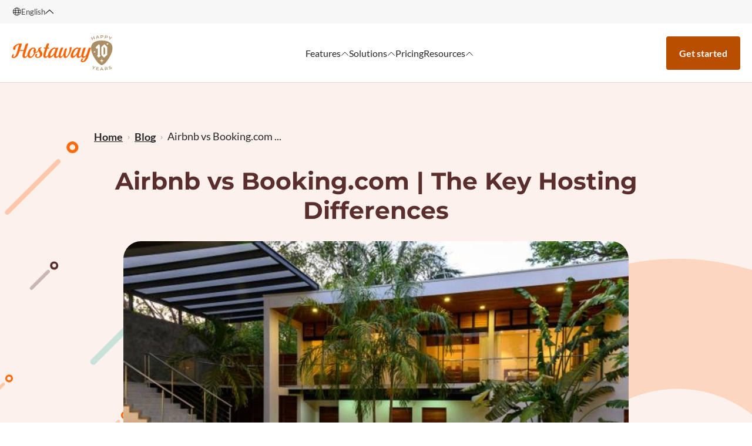

--- FILE ---
content_type: text/html
request_url: https://www.hostaway.com/blog/airbnb-vs-booking-com-or-the-key-hosting-differences/
body_size: 240992
content:
<!DOCTYPE html><html lang="en-US"><head><meta name="generator" content="Gatsby 5.14.6"/><meta charSet="utf-8" data-gatsby-head="true"/><meta http-equiv="x-ua-compatible" content="ie=edge" data-gatsby-head="true"/><meta name="viewport" content="width=device-width, initial-scale=1.0, shrink-to-fit=no" data-gatsby-head="true"/><meta name="description" content="Converting a part of your living space into a vacation rental is a really cool way to make some extra money especially if you are one of those people who enjoy hosting." data-gatsby-head="true"/><meta name="title" content="Airbnb vs Booking.com | The Key Hosting Differences" data-gatsby-head="true"/><meta property="og:title" content="Airbnb vs Booking.com | The Key Hosting Differences" data-gatsby-head="true"/><meta property="og:description" content="Converting a part of your living space into a vacation rental is a really cool way to make some extra money especially if you are one of those people who enjoy hosting." data-gatsby-head="true"/><meta property="twitter:title" content="Airbnb vs Booking.com | The Key Hosting Differences" data-gatsby-head="true"/><meta property="twitter:description" content="Converting a part of your living space into a vacation rental is a really cool way to make some extra money especially if you are one of those people who enjoy hosting." data-gatsby-head="true"/><meta property="og:image" content="https://www.hostaway.com/_gatsby/image/0a46221f83764a4179ae1350f2a6539f/3107a244b90f4b3bd6287b3d0d345897/Airbnb%20vs%20Booking.com%20%20The%20Key%20Hosting%20Differences%20-%20Cover%20Image.jpg?u=https%3A%2F%2Fimages.ctfassets.net%2Fpqmtoyw9z10u%2F2f1Qb628fziWkon2Ys774S%2Fa4fe517cde1ea8d59fc5c75a47249fc6%2FAirbnb_vs_Booking.com__The_Key_Hosting_Differences_-_Cover_Image.jpg&amp;a=w%3D960%26h%3D613%26fm%3Djpg%26q%3D75&amp;cd=2025-07-02T12%3A47%3A07.447Z" data-gatsby-head="true"/><meta property="og:image:secure_url" content="https://www.hostaway.com/_gatsby/image/0a46221f83764a4179ae1350f2a6539f/3107a244b90f4b3bd6287b3d0d345897/Airbnb%20vs%20Booking.com%20%20The%20Key%20Hosting%20Differences%20-%20Cover%20Image.jpg?u=https%3A%2F%2Fimages.ctfassets.net%2Fpqmtoyw9z10u%2F2f1Qb628fziWkon2Ys774S%2Fa4fe517cde1ea8d59fc5c75a47249fc6%2FAirbnb_vs_Booking.com__The_Key_Hosting_Differences_-_Cover_Image.jpg&amp;a=w%3D960%26h%3D613%26fm%3Djpg%26q%3D75&amp;cd=2025-07-02T12%3A47%3A07.447Z" data-gatsby-head="true"/><meta property="twitter:card" content="https://www.hostaway.com/_gatsby/image/0a46221f83764a4179ae1350f2a6539f/3107a244b90f4b3bd6287b3d0d345897/Airbnb%20vs%20Booking.com%20%20The%20Key%20Hosting%20Differences%20-%20Cover%20Image.jpg?u=https%3A%2F%2Fimages.ctfassets.net%2Fpqmtoyw9z10u%2F2f1Qb628fziWkon2Ys774S%2Fa4fe517cde1ea8d59fc5c75a47249fc6%2FAirbnb_vs_Booking.com__The_Key_Hosting_Differences_-_Cover_Image.jpg&amp;a=w%3D960%26h%3D613%26fm%3Djpg%26q%3D75&amp;cd=2025-07-02T12%3A47%3A07.447Z" data-gatsby-head="true"/><style data-href="/styles.29a0edbbe09e6b181460.css" data-identity="gatsby-global-css">/*! normalize.css v8.0.1 | MIT License | github.com/necolas/normalize.css */html{-webkit-text-size-adjust:100%;line-height:1.15}body{margin:0}main{display:block}h1{font-size:2em;margin:.67em 0}hr{box-sizing:content-box;height:0;overflow:visible}pre{font-family:monospace,monospace;font-size:1em}a{background-color:transparent}abbr[title]{border-bottom:none;text-decoration:underline;-webkit-text-decoration:underline dotted;text-decoration:underline dotted}b,strong{font-weight:bolder}code,kbd,samp{font-family:monospace,monospace;font-size:1em}small{font-size:80%}sub,sup{font-size:75%;line-height:0;position:relative;vertical-align:baseline}sub{bottom:-.25em}sup{top:-.5em}img{border-style:none}button,input,optgroup,select,textarea{font-family:inherit;font-size:100%;line-height:1.15;margin:0}button,input{overflow:visible}button,select{text-transform:none}[type=button],[type=reset],[type=submit],button{-webkit-appearance:button}[type=button]::-moz-focus-inner,[type=reset]::-moz-focus-inner,[type=submit]::-moz-focus-inner,button::-moz-focus-inner{border-style:none;padding:0}[type=button]:-moz-focusring,[type=reset]:-moz-focusring,[type=submit]:-moz-focusring,button:-moz-focusring{outline:1px dotted ButtonText}fieldset{padding:.35em .75em .625em}legend{box-sizing:border-box;color:inherit;display:table;max-width:100%;padding:0;white-space:normal}progress{vertical-align:baseline}textarea{overflow:auto}[type=checkbox],[type=radio]{box-sizing:border-box;padding:0}[type=number]::-webkit-inner-spin-button,[type=number]::-webkit-outer-spin-button{height:auto}[type=search]{-webkit-appearance:textfield;outline-offset:-2px}[type=search]::-webkit-search-decoration{-webkit-appearance:none}::-webkit-file-upload-button{-webkit-appearance:button;font:inherit}details{display:block}summary{display:list-item}[hidden],template{display:none}.react-tel-input{font-family:Roboto,sans-serif;font-size:15px;width:100%}.react-tel-input :disabled{cursor:not-allowed}.react-tel-input .flag{background-image:url([data-uri]);height:11px;width:16px}.react-tel-input .je{background-position:-144px -154px}.react-tel-input .xk{background-position:-128px -154px}.react-tel-input .form-control{background:#fff;border:1px solid #cacaca;border-radius:5px;font-size:14px;height:35px;letter-spacing:.01rem;line-height:25px;margin-bottom:0!important;margin-left:0;margin-top:0!important;outline:none;padding-left:48px;position:relative;width:300px}.react-tel-input .form-control.invalid-number,.react-tel-input .form-control.invalid-number:focus{background-color:#faf0f0;border:1px solid #d79f9f;border-left-color:#cacaca}.react-tel-input .flag-dropdown{background-color:#f5f5f5;border:1px solid #cacaca;border-radius:3px 0 0 3px}.react-tel-input .flag-dropdown:focus,.react-tel-input .flag-dropdown:hover{cursor:pointer}.react-tel-input .flag-dropdown.invalid-number{border-color:#d79f9f}.react-tel-input .flag-dropdown.open{z-index:2}.react-tel-input .flag-dropdown.open,.react-tel-input .flag-dropdown.open .selected-flag{background:#fff;border-radius:3px 0 0 0}.react-tel-input input[disabled]+.flag-dropdown:hover .selected-flag{background-color:transparent}.react-tel-input .selected-flag{border-radius:3px 0 0 3px;outline:none;position:relative;width:38px}.react-tel-input .selected-flag:focus,.react-tel-input .selected-flag:hover{background-color:#fff}.react-tel-input .selected-flag .arrow{border-left:3px solid transparent;border-right:3px solid transparent}.react-tel-input .country-list{box-shadow:1px 2px 10px rgba(0,0,0,.35);margin:10px 0 10px -1px;outline:none;width:300px;z-index:1}.react-tel-input .country-list .country{padding:7px 9px}.react-tel-input .country-list .country .dial-code{color:#6b6b6b}.react-tel-input .country-list .country.highlight,.react-tel-input .country-list .country:hover{background-color:#f1f1f1}.react-tel-input .country-list .flag{margin-right:7px;margin-top:2px}.react-tel-input .country-list .search{background-color:#fff;padding:10px 0 6px 10px;position:sticky;top:0}.react-tel-input .country-list .search-emoji{font-size:15px}.react-tel-input .country-list .search-box{border:1px solid #cacaca;border-radius:3px;font-size:15px;line-height:15px;margin-left:6px;outline:none;padding:3px 8px 5px}.react-tel-input .country-list .no-entries-message{opacity:.7;padding:7px 10px 11px}.react-tel-input .invalid-number-message{color:#de0000}.react-tel-input .invalid-number-message,.react-tel-input .special-label{background:#fff;font-size:13px;left:46px;padding:0 2px;position:absolute;top:-8px;z-index:1}.react-tel-input .special-label{display:none;white-space:nowrap}#cookiescript_injected_wrapper #cookiescript_buttons{justify-content:flex-end}#cookiescript_injected_wrapper #cookiescript_accept,#cookiescript_injected_wrapper #cookiescript_save{flex-grow:0}#cookiescript_injected_wrapper #cookiescript_copyright{display:none}.slick-slider{-webkit-touch-callout:none;-webkit-tap-highlight-color:transparent;box-sizing:border-box;touch-action:pan-y;-webkit-user-select:none;user-select:none}.slick-list,.slick-slider{display:block;position:relative}.slick-list{margin:0;overflow:hidden;padding:0}.slick-list:focus{outline:none}.slick-list.dragging{cursor:pointer;cursor:hand}.slick-slider .slick-list,.slick-slider .slick-track{transform:translateZ(0)}.slick-track{display:block;left:0;margin-left:auto;margin-right:auto;position:relative;top:0}.slick-track:after,.slick-track:before{content:"";display:table}.slick-track:after{clear:both}.slick-loading .slick-track{visibility:hidden}.slick-slide{display:none;float:left;height:100%;min-height:1px}[dir=rtl] .slick-slide{float:right}.slick-slide img{display:block}.slick-slide.slick-loading img{display:none}.slick-slide.dragging img{pointer-events:none}.slick-initialized .slick-slide{display:block}.slick-loading .slick-slide{visibility:hidden}.slick-vertical .slick-slide{border:1px solid transparent;display:block;height:auto}.slick-arrow.slick-hidden{display:none}.slick-slider{margin-top:30px}.slick-slider .slick-dots{display:flex;list-style:none;margin:20px 0 0;padding:0;text-align:center}.slick-slider .slick-dots li{display:inline-block;margin:0 10px}.slick-slider .slick-dots li button{background:#b8c1cb;border:none;border-radius:50%;box-shadow:none;cursor:pointer;height:16px;outline:none;width:16px}.slick-slider .slick-dots li button:before{display:none}.slick-slider .slick-dots li.slick-active button{background:#ff7b56}.rc-tooltip{background-color:rgba(0,0,0,.05);display:block;font-size:12px;line-height:1.5;padding:1px;position:absolute;visibility:visible;z-index:1070}.rc-tooltip-hidden{display:none}.rc-tooltip-inner{background-color:#fff;border:1px solid #fff;border-radius:3px;color:#333;min-height:34px;padding:8px 10px;text-align:left;text-decoration:none}.rc-tooltip-arrow,.rc-tooltip-arrow-inner{border-color:transparent;border-style:solid;height:0;position:absolute;width:0}.rc-tooltip-placement-top .rc-tooltip-arrow,.rc-tooltip-placement-topLeft .rc-tooltip-arrow,.rc-tooltip-placement-topRight .rc-tooltip-arrow{border-top-color:#fff;border-width:6px 6px 0;bottom:-5px;margin-left:-6px}.rc-tooltip-placement-top .rc-tooltip-arrow-inner,.rc-tooltip-placement-topLeft .rc-tooltip-arrow-inner,.rc-tooltip-placement-topRight .rc-tooltip-arrow-inner{border-top-color:#fff;border-width:6px 6px 0;bottom:1px;margin-left:-6px}.rc-tooltip-placement-top .rc-tooltip-arrow{left:50%}.rc-tooltip-placement-topLeft .rc-tooltip-arrow{left:15%}.rc-tooltip-placement-topRight .rc-tooltip-arrow{right:15%}.rc-tooltip-placement-right .rc-tooltip-arrow,.rc-tooltip-placement-rightBottom .rc-tooltip-arrow,.rc-tooltip-placement-rightTop .rc-tooltip-arrow{border-right-color:#fff;border-width:6px 6px 6px 0;left:-5px;margin-top:-6px}.rc-tooltip-placement-right .rc-tooltip-arrow-inner,.rc-tooltip-placement-rightBottom .rc-tooltip-arrow-inner,.rc-tooltip-placement-rightTop .rc-tooltip-arrow-inner{border-right-color:#fff;border-width:6px 6px 6px 0;left:1px;margin-top:-6px}.rc-tooltip-placement-right .rc-tooltip-arrow{top:50%}.rc-tooltip-placement-rightTop .rc-tooltip-arrow{margin-top:0;top:15%}.rc-tooltip-placement-rightBottom .rc-tooltip-arrow{bottom:15%}.rc-tooltip-placement-left .rc-tooltip-arrow,.rc-tooltip-placement-leftBottom .rc-tooltip-arrow,.rc-tooltip-placement-leftTop .rc-tooltip-arrow{border-left-color:#fff;border-width:6px 0 6px 6px;margin-top:-6px;right:-5px}.rc-tooltip-placement-left .rc-tooltip-arrow-inner,.rc-tooltip-placement-leftBottom .rc-tooltip-arrow-inner,.rc-tooltip-placement-leftTop .rc-tooltip-arrow-inner{border-left-color:#fff;border-width:6px 0 6px 6px;margin-top:-6px;right:1px}.rc-tooltip-placement-left .rc-tooltip-arrow{top:50%}.rc-tooltip-placement-leftTop .rc-tooltip-arrow{margin-top:0;top:15%}.rc-tooltip-placement-leftBottom .rc-tooltip-arrow{bottom:15%}.rc-tooltip-placement-bottom .rc-tooltip-arrow,.rc-tooltip-placement-bottomLeft .rc-tooltip-arrow,.rc-tooltip-placement-bottomRight .rc-tooltip-arrow{border-bottom-color:#fff;border-width:0 6px 6px;margin-left:-6px;top:-5px}.rc-tooltip-placement-bottom .rc-tooltip-arrow-inner,.rc-tooltip-placement-bottomLeft .rc-tooltip-arrow-inner,.rc-tooltip-placement-bottomRight .rc-tooltip-arrow-inner{border-bottom-color:#fff;border-width:0 6px 6px;margin-left:-6px;top:1px}.rc-tooltip-placement-bottom .rc-tooltip-arrow{left:50%}.rc-tooltip-placement-bottomLeft .rc-tooltip-arrow{left:15%}.rc-tooltip-placement-bottomRight .rc-tooltip-arrow{right:15%}.custom_tel_input input[type=tel]{color:#262626!important;letter-spacing:0!important}.custom_tel_input .flag-dropdown,.custom_tel_input input[type=tel],.custom_tel_input input[type=tel]:focus{background:hsla(0,0%,100%,.05)!important}.custom_tel_input.white_bg{border:1px solid rgba(0,0,0,.1)!important;border-radius:4px!important}.Primary-Select-Intro{background-color:rgba(42,42,42,.5);border-radius:4px}.Primary-Select.GetFree-Select.White-Bg>.Select-control{border:1px solid rgba(0,0,0,.1);border-radius:4px;opacity:1}.Primary-Select.GetFree-Select.White-Bg.is-focused:not(.is-open)>.Select-control,.Primary-Select.GetFree-Select.White-Bg>.Select-menu-outer{border:1px solid rgba(0,0,0,.1)}@font-face{text-box-trim:trim-both;text-box-edge:cap alphabetic;font-display:swap;font-family:LatoBlack;font-style:normal;font-weight:900;src:url(/static/Lato-Black-f014cb10ee36e3beccd46e455bda8599.woff2) format("truetype")}@font-face{text-box-trim:trim-both;text-box-edge:cap alphabetic;font-display:swap;font-family:LatoBlackItalic;font-style:italic;font-weight:900;src:url(/static/Lato-BlackItalic-eb399dd39582e5dad399a469e6ca91aa.woff2) format("truetype")}@font-face{text-box-trim:trim-both;text-box-edge:cap alphabetic;font-display:swap;font-family:LatoBold;font-style:normal;font-weight:700;src:url(/static/Lato-Bold-053c985717ad3258a6ff2f1b04ac77e6.woff2) format("truetype")}@font-face{text-box-trim:trim-both;text-box-edge:cap alphabetic;font-display:swap;font-family:LatoBoldItalic;font-style:italic;font-weight:700;src:url(/static/Lato-BoldItalic-c24310b99d565b8dd528db774e17d26c.woff2) format("truetype")}@font-face{text-box-trim:trim-both;text-box-edge:cap alphabetic;font-display:swap;font-family:Lato;font-style:normal;font-weight:400;src:url(/static/Lato-Regular-cf0cb273ca399ef6f49e5c12b7117f26.woff2) format("truetype")}@font-face{text-box-trim:trim-both;text-box-edge:cap alphabetic;font-display:swap;font-family:LatoItalic;font-style:italic;font-weight:400;src:url(/static/Lato-Italic-dd45a1682a72c74e5b16f3254572de87.woff2) format("truetype")}@font-face{text-box-trim:trim-both;text-box-edge:cap alphabetic;font-display:swap;font-family:LatoLight;font-style:normal;font-weight:300;src:url(/static/Lato-Light-7306216b5534c4e5a06cddc9c18e3008.woff2) format("truetype")}@font-face{text-box-trim:trim-both;text-box-edge:cap alphabetic;font-display:swap;font-family:LatoLightItalic;font-style:italic;font-weight:300;src:url(/static/Lato-LightItalic-8986ad08240ffb611ae3c2b14d0e66c1.woff2) format("truetype")}@font-face{text-box-trim:trim-both;text-box-edge:cap alphabetic;font-display:swap;font-family:LatoThin;font-style:normal;font-weight:100;src:url(/static/Lato-Thin-2038546181d6af5133e7879a00e1e8f0.woff2) format("truetype")}@font-face{text-box-trim:trim-both;text-box-edge:cap alphabetic;font-display:swap;font-family:LatoThinItalic;font-style:italic;font-weight:100;src:url(/static/Lato-ThinItalic-cc7e2396be7ca833fa94575e96d73bee.woff2) format("truetype")}@font-face{font-display:swap;font-family:MontserratBlack;font-style:normal;font-weight:900;src:url(/static/Montserrat-Black-d3520641ac856821a7b325b0a3be5acc.woff2) format("truetype")}@font-face{font-display:swap;font-family:MontserratBlackItalic;font-style:italic;font-weight:900;src:url(/static/Montserrat-BlackItalic-a15f508494055c8798159a6784cc799d.woff2) format("truetype")}@font-face{font-display:swap;font-family:MontserratExtraBold;font-style:normal;font-weight:800;src:url(/static/Montserrat-ExtraBold-aa90551b39a6e3f262271cc5a0694fa6.woff2) format("truetype")}@font-face{font-display:swap;font-family:MontserratExtraBoldItalic;font-style:italic;font-weight:800;src:url(/static/Montserrat-ExtraBoldItalic-940ce0c9d610dc1a1b941a49be6c7f7a.woff2) format("truetype")}@font-face{font-display:swap;font-family:MontserratBold;font-style:normal;font-weight:700;src:url(/static/Montserrat-Bold-b8c6bf231f0ce4cad3c7ab5645e4dafb.woff2) format("truetype")}@font-face{font-display:swap;font-family:MontserratBoldItalic;font-style:italic;font-weight:700;src:url(/static/Montserrat-BoldItalic-8596e5c9e97c68956c366d64f8aad0ea.woff2) format("truetype")}@font-face{font-display:swap;font-family:MontserratSemiBold;font-style:normal;font-weight:600;src:url(/static/Montserrat-SemiBold-54589f6cdd8d619e994cfd25e5a42287.woff2) format("truetype")}@font-face{font-display:swap;font-family:MontserratSemiBoldItalic;font-style:italic;font-weight:600;src:url(/static/Montserrat-SemiBoldItalic-8f565ed8bd1c48f5ff768e1e7ce40bf3.woff2) format("truetype")}@font-face{font-display:swap;font-family:MontserratMedium;font-style:normal;font-weight:500;src:url(/static/Montserrat-Medium-e649a2699120c10f1515ad7d507517a9.woff2) format("truetype")}@font-face{font-display:swap;font-family:MontserratMediumItalic;font-style:italic;font-weight:500;src:url(/static/Montserrat-MediumItalic-708ca503bb9b6fc11445ca676e900c25.woff2) format("truetype")}@font-face{font-display:swap;font-family:Montserrat;font-style:normal;font-weight:400;src:url(/static/Montserrat-Regular-812dd4640aaa4e4db7b8b3a6661d2ad6.woff2) format("truetype")}@font-face{font-display:swap;font-family:MontserratItalic;font-style:italic;font-weight:400;src:url(/static/Montserrat-Italic-e1c6d69ef6bab8bc97b4b4b05666ddc9.woff2) format("truetype")}@font-face{font-display:swap;font-family:MontserratLight;font-style:normal;font-weight:300;src:url(/static/Montserrat-Light-3472ec58bae51d8035f7f99e19e0f046.woff2) format("truetype")}@font-face{font-display:swap;font-family:MontserratLightItalic;font-style:italic;font-weight:300;src:url(/static/Montserrat-LightItalic-331cf5cf7c1568ab7e52859e2251cbe0.woff2) format("truetype")}@font-face{font-display:swap;font-family:MontserratExtraLight;font-style:normal;font-weight:200;src:url(/static/Montserrat-ExtraLight-35c5f2152fd7c4fc7955a1312298558d.woff2) format("truetype")}@font-face{font-display:swap;font-family:MontserratExtraLightItalic;font-style:italic;font-weight:200;src:url(/static/Montserrat-ExtraLightItalic-53da3a139a319e11d47be0ef60bc392b.woff2) format("truetype")}@font-face{font-display:swap;font-family:MontserratThin;font-style:normal;font-weight:100;src:url(/static/Montserrat-Thin-d1f32c9ea75dea54756ecbc818600fed.woff2) format("truetype")}@font-face{font-display:swap;font-family:MontserratThinItalic;font-style:italic;font-weight:100;src:url(/static/Montserrat-ThinItalic-d887c594dd541aede374c369d50d57f3.woff2) format("truetype")}*{box-sizing:border-box}body{color:#465262;font-family:Montserrat;font-weight:400;min-width:320px;text-align:left}h1,h2,h3,h4,h5,h6{font-family:MontserratBold;line-height:1.4em}a{color:inherit;text-decoration:none}a:hover{cursor:pointer}.chilipiper-popup.in-custom-element:has(.chilipiper-popup-loading){height:25%!important}.chilipiper-popup.in-custom-element:has(.chilipiper-popup-loading):after{color:#000;content:"Hold tight, we're finding the best times to meet";display:block;left:0;position:absolute;text-align:center;top:0}#loadImg,[data-test-id=loadImg]{height:25%!important}.react-tel-input{position:relative}.react-tel-input .ad{background-position:-16px 0}.react-tel-input .ae{background-position:-32px 0}.react-tel-input .af{background-position:-48px 0}.react-tel-input .ag{background-position:-64px 0}.react-tel-input .ai{background-position:-80px 0}.react-tel-input .al{background-position:-96px 0}.react-tel-input .am{background-position:-112px 0}.react-tel-input .ao{background-position:-128px 0}.react-tel-input .ar{background-position:-144px 0}.react-tel-input .as{background-position:-160px 0}.react-tel-input .at{background-position:-176px 0}.react-tel-input .au{background-position:-192px 0}.react-tel-input .aw{background-position:-208px 0}.react-tel-input .az{background-position:-224px 0}.react-tel-input .ba{background-position:-240px 0}.react-tel-input .bb{background-position:0 -11px}.react-tel-input .bd{background-position:-16px -11px}.react-tel-input .be{background-position:-32px -11px}.react-tel-input .bf{background-position:-48px -11px}.react-tel-input .bg{background-position:-64px -11px}.react-tel-input .bh{background-position:-80px -11px}.react-tel-input .bi{background-position:-96px -11px}.react-tel-input .bj{background-position:-112px -11px}.react-tel-input .bm{background-position:-128px -11px}.react-tel-input .bn{background-position:-144px -11px}.react-tel-input .bo{background-position:-160px -11px}.react-tel-input .br{background-position:-176px -11px}.react-tel-input .bs{background-position:-192px -11px}.react-tel-input .bt{background-position:-208px -11px}.react-tel-input .bw{background-position:-224px -11px}.react-tel-input .by{background-position:-240px -11px}.react-tel-input .bz{background-position:0 -22px}.react-tel-input .ca{background-position:-16px -22px}.react-tel-input .cd{background-position:-32px -22px}.react-tel-input .cf{background-position:-48px -22px}.react-tel-input .cg{background-position:-64px -22px}.react-tel-input .ch{background-position:-80px -22px}.react-tel-input .ci{background-position:-96px -22px}.react-tel-input .ck{background-position:-112px -22px}.react-tel-input .cl{background-position:-128px -22px}.react-tel-input .cm{background-position:-144px -22px}.react-tel-input .cn{background-position:-160px -22px}.react-tel-input .co{background-position:-176px -22px}.react-tel-input .cr{background-position:-192px -22px}.react-tel-input .cu{background-position:-208px -22px}.react-tel-input .cv{background-position:-224px -22px}.react-tel-input .cw{background-position:-240px -22px}.react-tel-input .cy{background-position:0 -33px}.react-tel-input .cz{background-position:-16px -33px}.react-tel-input .de{background-position:-32px -33px}.react-tel-input .dj{background-position:-48px -33px}.react-tel-input .dk{background-position:-64px -33px}.react-tel-input .dm{background-position:-80px -33px}.react-tel-input .do{background-position:-96px -33px}.react-tel-input .dz{background-position:-112px -33px}.react-tel-input .ec{background-position:-128px -33px}.react-tel-input .ee{background-position:-144px -33px}.react-tel-input .eg{background-position:-160px -33px}.react-tel-input .er{background-position:-176px -33px}.react-tel-input .es{background-position:-192px -33px}.react-tel-input .et{background-position:-208px -33px}.react-tel-input .fi{background-position:-224px -33px}.react-tel-input .fj{background-position:-240px -33px}.react-tel-input .fk{background-position:0 -44px}.react-tel-input .fm{background-position:-16px -44px}.react-tel-input .fo{background-position:-32px -44px}.react-tel-input .bl,.react-tel-input .fr,.react-tel-input .mf{background-position:-48px -44px}.react-tel-input .ga{background-position:-64px -44px}.react-tel-input .gb{background-position:-80px -44px}.react-tel-input .gd{background-position:-96px -44px}.react-tel-input .ge{background-position:-112px -44px}.react-tel-input .gf{background-position:-128px -44px}.react-tel-input .gh{background-position:-144px -44px}.react-tel-input .gi{background-position:-160px -44px}.react-tel-input .gl{background-position:-176px -44px}.react-tel-input .gm{background-position:-192px -44px}.react-tel-input .gn{background-position:-208px -44px}.react-tel-input .gp{background-position:-224px -44px}.react-tel-input .gq{background-position:-240px -44px}.react-tel-input .gr{background-position:0 -55px}.react-tel-input .gt{background-position:-16px -55px}.react-tel-input .gu{background-position:-32px -55px}.react-tel-input .gw{background-position:-48px -55px}.react-tel-input .gy{background-position:-64px -55px}.react-tel-input .hk{background-position:-80px -55px}.react-tel-input .hn{background-position:-96px -55px}.react-tel-input .hr{background-position:-112px -55px}.react-tel-input .ht{background-position:-128px -55px}.react-tel-input .hu{background-position:-144px -55px}.react-tel-input .id{background-position:-160px -55px}.react-tel-input .ie{background-position:-176px -55px}.react-tel-input .il{background-position:-192px -55px}.react-tel-input .in{background-position:-208px -55px}.react-tel-input .io{background-position:-224px -55px}.react-tel-input .iq{background-position:-240px -55px}.react-tel-input .ir{background-position:0 -66px}.react-tel-input .is{background-position:-16px -66px}.react-tel-input .it{background-position:-32px -66px}.react-tel-input .jm{background-position:-48px -66px}.react-tel-input .jo{background-position:-64px -66px}.react-tel-input .jp{background-position:-80px -66px}.react-tel-input .ke{background-position:-96px -66px}.react-tel-input .kg{background-position:-112px -66px}.react-tel-input .kh{background-position:-128px -66px}.react-tel-input .ki{background-position:-144px -66px}.react-tel-input .km{background-position:-160px -66px}.react-tel-input .kn{background-position:-176px -66px}.react-tel-input .kp{background-position:-192px -66px}.react-tel-input .kr{background-position:-208px -66px}.react-tel-input .kw{background-position:-224px -66px}.react-tel-input .ky{background-position:-240px -66px}.react-tel-input .kz{background-position:0 -77px}.react-tel-input .la{background-position:-16px -77px}.react-tel-input .lb{background-position:-32px -77px}.react-tel-input .lc{background-position:-48px -77px}.react-tel-input .li{background-position:-64px -77px}.react-tel-input .lk{background-position:-80px -77px}.react-tel-input .lr{background-position:-96px -77px}.react-tel-input .ls{background-position:-112px -77px}.react-tel-input .lt{background-position:-128px -77px}.react-tel-input .lu{background-position:-144px -77px}.react-tel-input .lv{background-position:-160px -77px}.react-tel-input .ly{background-position:-176px -77px}.react-tel-input .ma{background-position:-192px -77px}.react-tel-input .mc{background-position:-208px -77px}.react-tel-input .md{background-position:-224px -77px}.react-tel-input .me{background-position:-112px -154px;height:12px}.react-tel-input .mg{background-position:0 -88px}.react-tel-input .mh{background-position:-16px -88px}.react-tel-input .mk{background-position:-32px -88px}.react-tel-input .ml{background-position:-48px -88px}.react-tel-input .mm{background-position:-64px -88px}.react-tel-input .mn{background-position:-80px -88px}.react-tel-input .mo{background-position:-96px -88px}.react-tel-input .mp{background-position:-112px -88px}.react-tel-input .mq{background-position:-128px -88px}.react-tel-input .mr{background-position:-144px -88px}.react-tel-input .ms{background-position:-160px -88px}.react-tel-input .mt{background-position:-176px -88px}.react-tel-input .mu{background-position:-192px -88px}.react-tel-input .mv{background-position:-208px -88px}.react-tel-input .mw{background-position:-224px -88px}.react-tel-input .mx{background-position:-240px -88px}.react-tel-input .my{background-position:0 -99px}.react-tel-input .mz{background-position:-16px -99px}.react-tel-input .na{background-position:-32px -99px}.react-tel-input .nc{background-position:-48px -99px}.react-tel-input .ne{background-position:-64px -99px}.react-tel-input .nf{background-position:-80px -99px}.react-tel-input .ng{background-position:-96px -99px}.react-tel-input .ni{background-position:-112px -99px}.react-tel-input .bq,.react-tel-input .nl{background-position:-128px -99px}.react-tel-input .no{background-position:-144px -99px}.react-tel-input .np{background-position:-160px -99px}.react-tel-input .nr{background-position:-176px -99px}.react-tel-input .nu{background-position:-192px -99px}.react-tel-input .nz{background-position:-208px -99px}.react-tel-input .om{background-position:-224px -99px}.react-tel-input .pa{background-position:-240px -99px}.react-tel-input .pe{background-position:0 -110px}.react-tel-input .pf{background-position:-16px -110px}.react-tel-input .pg{background-position:-32px -110px}.react-tel-input .ph{background-position:-48px -110px}.react-tel-input .pk{background-position:-64px -110px}.react-tel-input .pl{background-position:-80px -110px}.react-tel-input .pm{background-position:-96px -110px}.react-tel-input .pr{background-position:-112px -110px}.react-tel-input .ps{background-position:-128px -110px}.react-tel-input .pt{background-position:-144px -110px}.react-tel-input .pw{background-position:-160px -110px}.react-tel-input .py{background-position:-176px -110px}.react-tel-input .qa{background-position:-192px -110px}.react-tel-input .re{background-position:-208px -110px}.react-tel-input .ro{background-position:-224px -110px}.react-tel-input .rs{background-position:-240px -110px}.react-tel-input .ru{background-position:0 -121px}.react-tel-input .rw{background-position:-16px -121px}.react-tel-input .sa{background-position:-32px -121px}.react-tel-input .sb{background-position:-48px -121px}.react-tel-input .sc{background-position:-64px -121px}.react-tel-input .sd{background-position:-80px -121px}.react-tel-input .se{background-position:-96px -121px}.react-tel-input .sg{background-position:-112px -121px}.react-tel-input .sh{background-position:-128px -121px}.react-tel-input .si{background-position:-144px -121px}.react-tel-input .sk{background-position:-160px -121px}.react-tel-input .sl{background-position:-176px -121px}.react-tel-input .sm{background-position:-192px -121px}.react-tel-input .sn{background-position:-208px -121px}.react-tel-input .so{background-position:-224px -121px}.react-tel-input .sr{background-position:-240px -121px}.react-tel-input .ss{background-position:0 -132px}.react-tel-input .st{background-position:-16px -132px}.react-tel-input .sv{background-position:-32px -132px}.react-tel-input .sx{background-position:-48px -132px}.react-tel-input .sy{background-position:-64px -132px}.react-tel-input .sz{background-position:-80px -132px}.react-tel-input .tc{background-position:-96px -132px}.react-tel-input .td{background-position:-112px -132px}.react-tel-input .tg{background-position:-128px -132px}.react-tel-input .th{background-position:-144px -132px}.react-tel-input .tj{background-position:-160px -132px}.react-tel-input .tk{background-position:-176px -132px}.react-tel-input .tl{background-position:-192px -132px}.react-tel-input .tm{background-position:-208px -132px}.react-tel-input .tn{background-position:-224px -132px}.react-tel-input .to{background-position:-240px -132px}.react-tel-input .tr{background-position:0 -143px}.react-tel-input .tt{background-position:-16px -143px}.react-tel-input .tv{background-position:-32px -143px}.react-tel-input .tw{background-position:-48px -143px}.react-tel-input .tz{background-position:-64px -143px}.react-tel-input .ua{background-position:-80px -143px}.react-tel-input .ug{background-position:-96px -143px}.react-tel-input .us{background-position:-112px -143px}.react-tel-input .uy{background-position:-128px -143px}.react-tel-input .uz{background-position:-144px -143px}.react-tel-input .va{background-position:-160px -143px}.react-tel-input .vc{background-position:-176px -143px}.react-tel-input .ve{background-position:-192px -143px}.react-tel-input .vg{background-position:-208px -143px}.react-tel-input .vi{background-position:-224px -143px}.react-tel-input .vn{background-position:-240px -143px}.react-tel-input .vu{background-position:0 -154px}.react-tel-input .wf{background-position:-16px -154px}.react-tel-input .ws{background-position:-32px -154px}.react-tel-input .ye{background-position:-48px -154px}.react-tel-input .za{background-position:-64px -154px}.react-tel-input .zm{background-position:-80px -154px}.react-tel-input .zw{background-position:-96px -154px}.react-tel-input *{box-sizing:border-box;-moz-box-sizing:border-box}.react-tel-input .hide{display:none}.react-tel-input .v-hide{visibility:hidden}.react-tel-input input[type=tel],.react-tel-input input[type=text]{background-color:rgba(42,42,42,.8);border:none;border-radius:4px;box-shadow:none;color:hsla(0,0%,100%,.6);font-family:Montserrat;font-size:.8em;font-stretch:normal;font-style:normal;font-weight:400;height:36px;line-height:normal;margin-bottom:0!important;margin-left:0;margin-top:0!important;padding:5px 10px 5px 50px;position:relative;width:100%;z-index:0}.react-tel-input input[type=tel]:active,.react-tel-input input[type=tel]:focus,.react-tel-input input[type=text]:active,.react-tel-input input[type=text]:focus{background:rgba(42,42,42,.7);border:none;box-shadow:none;outline:none}.react-tel-input input[type=tel].invalid-number,.react-tel-input input[type=text].invalid-number{border:1px solid #d79f9f}@media screen and (min-width:32em){.react-tel-input input[type=tel],.react-tel-input input[type=text]{height:42px}}@media screen and (min-width:48em){.react-tel-input input[type=tel],.react-tel-input input[type=text]{height:47px}}.react-tel-input .flag-dropdown{background-color:hsla(0,0%,100%,.8);border-radius:4px 0 0 4px;bottom:0;padding:0;position:absolute;top:0;z-index:1}.react-tel-input .flag-dropdown.open-dropdown{background:#fff;border-bottom:0;border-radius:4px 0 0 0}.react-tel-input .flag-dropdown.open-dropdown .selected-flag{background:#fff;border-radius:4px 0 0 0}.react-tel-input .flag-dropdown:hover{cursor:pointer}.react-tel-input input[disabled]+.flag-dropdown:hover{cursor:default}.react-tel-input .selected-flag{background:none;border:none;border-radius:4px 0 0 4px;cursor:pointer;display:block;height:100%;padding:0 0 0 8px;width:40px;z-index:13}.react-tel-input .selected-flag:active,.react-tel-input .selected-flag:focus{outline:none}.react-tel-input .selected-flag .flag{height:11px;margin-top:-5px;position:absolute;top:50%;width:16px}.react-tel-input .selected-flag .arrow{border-left:4px solid transparent;border-right:4px solid transparent;border-top:4px solid #555;height:0;left:20px;margin-top:-2px;position:relative;top:50%;width:0}.react-tel-input .selected-flag .arrow.up{border-bottom:4px solid #555;border-top:none}.react-tel-input .country-list{background-color:#fff;border:1px solid #ccc;border-radius:0 0 3px 3px;box-shadow:1px 1px 4px rgba(0,0,0,.2);list-style:none;margin:-1px 0 0;max-height:200px;overflow-y:scroll;padding:0;position:absolute;top:36px;width:360px;z-index:2}@media screen and (min-width:32em){.react-tel-input .country-list{top:42px}}@media screen and (min-width:48em){.react-tel-input .country-list{top:47px}}.react-tel-input .country-list .flag{display:inline-block;height:11px;width:16px}.react-tel-input .country-list .divider{border-bottom:1px solid #ccc;margin-bottom:5px;padding-bottom:5px}.react-tel-input .country-list .country{align-items:center;display:flex;font-family:Montserrat;font-size:14px;height:36px;padding:0 10px}.react-tel-input .country-list .country .dial-code{color:#999}.react-tel-input .country-list .country:hover{background-color:#e8f7fe}.react-tel-input .country-list .country.highlight{background-color:#c7e2f1}@media screen and (min-width:32em){.react-tel-input .country-list .country{height:42px}}@media screen and (min-width:48em){.react-tel-input .country-list .country{height:47px}}.react-tel-input .country-list .flag{margin-right:6px;margin-top:-2px}.react-tel-input .country-list .country-name{margin-right:6px;max-width:260px;overflow:hidden;text-overflow:ellipsis;white-space:nowrap}</style><style>.gatsby-image-wrapper{position:relative;overflow:hidden}.gatsby-image-wrapper picture.object-fit-polyfill{position:static!important}.gatsby-image-wrapper img{bottom:0;height:100%;left:0;margin:0;max-width:none;padding:0;position:absolute;right:0;top:0;width:100%;object-fit:cover}.gatsby-image-wrapper [data-main-image]{opacity:0;transform:translateZ(0);transition:opacity .25s linear;will-change:opacity}.gatsby-image-wrapper-constrained{display:inline-block;vertical-align:top}</style><noscript><style>.gatsby-image-wrapper noscript [data-main-image]{opacity:1!important}.gatsby-image-wrapper [data-placeholder-image]{opacity:0!important}</style></noscript><script type="module">const e="undefined"!=typeof HTMLImageElement&&"loading"in HTMLImageElement.prototype;e&&document.body.addEventListener("load",(function(e){const t=e.target;if(void 0===t.dataset.mainImage)return;if(void 0===t.dataset.gatsbyImageSsr)return;let a=null,n=t;for(;null===a&&n;)void 0!==n.parentNode.dataset.gatsbyImageWrapper&&(a=n.parentNode),n=n.parentNode;const o=a.querySelector("[data-placeholder-image]"),r=new Image;r.src=t.currentSrc,r.decode().catch((()=>{})).then((()=>{t.style.opacity=1,o&&(o.style.opacity=0,o.style.transition="opacity 500ms linear")}))}),!0);</script><style data-styled="" data-styled-version="6.1.19">.TIKvb{font-family:'MontserratSemiBold',Helvetica,Arial,sans serif;font-size:1.875rem;font-weight:600;text-align:initial;max-width:initial;margin:0 0 3.125rem;color:#FFF;line-height:135%;text-box-trim:trim-both;text-box-edge:cap alphabetic;}/*!sc*/
@media (min-width:64em){.TIKvb{font-size:2.5rem;margin:0 0 3.75rem;text-align:initial;}}/*!sc*/
data-styled.g24[id="CommonStyledComponents__Heading-sc-1kito57-1"]{content:"TIKvb,"}/*!sc*/
.cBuKYX{font-family:'Lato',Helvetica,Arial,sans serif;font-size:1rem;text-transform:initial;text-wrap:initial;line-height:150%;letter-spacing:initial;color:#262626;text-box-trim:trim-both;text-box-edge:cap alphabetic;}/*!sc*/
@media (min-width:64em){.cBuKYX{font-size:1.125rem;}}/*!sc*/
.gJQqmT{font-family:'Lato',Helvetica,Arial,sans serif;font-size:0.875rem;text-transform:initial;text-wrap:initial;line-height:150%;letter-spacing:initial;color:#a4a4a4cc;text-box-trim:trim-both;text-box-edge:cap alphabetic;padding:0.25rem 0 0;}/*!sc*/
@media (min-width:64em){.gJQqmT{font-size:1.125rem;padding:0.25rem 0 0;}}/*!sc*/
.eKXLhL{font-family:'Lato',Helvetica,Arial,sans serif;font-size:1rem;text-transform:initial;text-wrap:initial;line-height:150%;letter-spacing:initial;color:#262626;text-box-trim:trim-both;text-box-edge:cap alphabetic;margin:0;}/*!sc*/
@media (min-width:64em){.eKXLhL{font-size:1rem;margin:0;}}/*!sc*/
data-styled.g26[id="CommonStyledComponents__Text-sc-1kito57-3"]{content:"cBuKYX,gJQqmT,eKXLhL,"}/*!sc*/
.eJKlmD{display:block;font-family:'LatoBold',Helvetica,Arial,sans serif;font-size:0.84375rem;line-height:150%;letter-spacing:0.12656rem;text-align:initial;text-transform:uppercase;color:#262626;text-box-trim:trim-both;text-box-edge:cap alphabetic;margin:0 0 2rem;}/*!sc*/
@media (min-width:64em){.eJKlmD{font-size:1.125rem;margin:0 0 2rem;}}/*!sc*/
.bFFFcC{font-family:'LatoBold',Helvetica,Arial,sans serif;font-size:0.84375rem;line-height:150%;letter-spacing:0.12656rem;text-align:initial;text-transform:uppercase;color:#262626;text-box-trim:trim-both;text-box-edge:cap alphabetic;margin:0 0 2rem;}/*!sc*/
@media (min-width:64em){.bFFFcC{font-size:1.125rem;margin:0 0 2rem;}}/*!sc*/
data-styled.g27[id="CommonStyledComponents__EyebrowText-sc-1kito57-4"]{content:"eJKlmD,bFFFcC,"}/*!sc*/
.kxodmk{font-family:'LatoBold',Helvetica,Arial,sans serif;font-size:1rem;color:#262626;text-box-trim:trim-both;text-box-edge:cap alphabetic;line-height:135%;text-decoration-line:underline;text-decoration-style:solid;text-decoration-skip-ink:none;text-decoration-thickness:auto;text-underline-offset:auto;text-underline-position:from-font;}/*!sc*/
@media (min-width:64em){.kxodmk{font-size:1.125rem;}}/*!sc*/
data-styled.g30[id="CommonStyledComponents__StyledLink-sc-1kito57-7"]{content:"kxodmk,"}/*!sc*/
@media (min-width:64em){.jFiiDl{font-size:1rem;}}/*!sc*/
.jFiiDl:hover{color:#b94d00;}/*!sc*/
.jFiiDl:hover:after{color:#262626;opacity:1;}/*!sc*/
data-styled.g31[id="CommonStyledComponents__UnstyledLink-sc-1kito57-8"]{content:"jFiiDl,"}/*!sc*/
.gccGRA{display:inline-block;padding:1rem 1.25rem;height:fit-content;border-radius:0.25rem;text-align:center;flex:0 auto;font-family:'LatoBold',Helvetica,Arial,sans serif;font-size:1rem;font-weight:700;line-height:135%;text-box-trim:trim-both;text-box-edge:cap alphabetic;white-space:nowrap;transition:all 150ms ease;}/*!sc*/
@media (min-width:64em){.gccGRA{border-width:2px;width:unset;}}/*!sc*/
data-styled.g33[id="CommonStyledComponents__BaseLinkButton-sc-1kito57-10"]{content:"gccGRA,"}/*!sc*/
.kEGtfr{color:#fff;background:#b94d00;border:2px #b94d00 solid;}/*!sc*/
.kEGtfr:hover{background:linear-gradient( 0deg,rgba(0,0,0,0.15) 0%,rgba(0,0,0,0.15) 100% ),#b94d00;}/*!sc*/
.kEGtfr:active{background:linear-gradient( 0deg,rgba(0,0,0,0.3) 0%,rgba(0,0,0,0.3) 100% ),#b94d00;}/*!sc*/
data-styled.g34[id="CommonStyledComponents__PrimaryLinkButton-sc-1kito57-11"]{content:"kEGtfr,"}/*!sc*/
.lbramr{color:#7a3200;background:#fff;border:2px #fff solid;}/*!sc*/
.lbramr:hover{background:linear-gradient( 0deg,rgba(185,77,0,0.05) 0%,rgba(185,77,0,0.05) 100% ),#fff;}/*!sc*/
.lbramr:active{background:linear-gradient( 0deg,rgba(185,77,0,0.1) 0%,rgba(185,77,0,0.1) 100% ),#fff;}/*!sc*/
data-styled.g35[id="CommonStyledComponents__PrimaryGhostLinkButton-sc-1kito57-12"]{content:"lbramr,"}/*!sc*/
.gRwHBd{color:#fff;border:2px solid #fff;}/*!sc*/
.gRwHBd:hover{background:rgba(38,38,38,0.05);}/*!sc*/
.gRwHBd:active{background:rgba(38,38,38,0.08);}/*!sc*/
data-styled.g40[id="CommonStyledComponents__WhiteGhostLinkButton-sc-1kito57-17"]{content:"gRwHBd,"}/*!sc*/
.dNPlCp{border:1px solid black;border-collapse:collapse;}/*!sc*/
data-styled.g45[id="CommonStyledComponents__Table-sc-1kito57-22"]{content:"dNPlCp,"}/*!sc*/
.feApst{border:1px solid black;border-collapse:collapse;padding:1rem;}/*!sc*/
data-styled.g48[id="CommonStyledComponents__Cell-sc-1kito57-25"]{content:"feApst,"}/*!sc*/
.cMvUAj{display:flex;justify-content:center;padding:0 1.8125rem 7.5rem;}/*!sc*/
data-styled.g49[id="CTASection__CTASectionContainer-sc-wydjz7-0"]{content:"cMvUAj,"}/*!sc*/
.dfSUhS{display:flex;flex-direction:column;align-items:center;width:100%;max-width:93.75rem;border-radius:1.25rem;background:linear-gradient(0deg, #B94D00 0%, #B94D00 100%),linear-gradient(86deg, #B94D00 0%, #FD6300 100%);padding:4.375rem 1.938rem 0rem;}/*!sc*/
.dfSUhS >div>a{width:100%;}/*!sc*/
@media (min-width:64em){.dfSUhS{flex-direction:row;align-items:initial;padding:5.5625rem 10.125rem 5.625rem 5rem;}.dfSUhS >div>a{width:initial;}}/*!sc*/
data-styled.g50[id="CTASection__CTABox-sc-wydjz7-1"]{content:"dfSUhS,"}/*!sc*/
.cagKht{display:flex;flex-direction:column;gap:0.9375rem;}/*!sc*/
@media (min-width:32em){.cagKht{flex-direction:row;}}/*!sc*/
data-styled.g51[id="CTASection__ButtonGroup-sc-wydjz7-2"]{content:"cagKht,"}/*!sc*/
.gsiQUr{display:flex;flex-direction:row-reverse;}/*!sc*/
.gsiQUr >div>img{max-width:16.1719rem;max-height:15.48438rem;opacity:0.5;object-fit:fill;margin-top:0rem;}/*!sc*/
@media (min-width:64em){.gsiQUr{width:45.938rem;}.gsiQUr >div{position:absolute;}.gsiQUr >div>img{max-width:25.9375rem;max-height:19.8125rem;position:absolute;top:-5.5625rem;left:-25.9375rem;margin-top:0rem;}}/*!sc*/
data-styled.g52[id="CTASection__CTADecoration-sc-wydjz7-3"]{content:"gsiQUr,"}/*!sc*/
.cKXjVL{width:100%;z-index:99999;background-color:#fff;position:sticky;top:0px;border-bottom:1px solid #d9d9d9;}/*!sc*/
data-styled.g108[id="styled__Nav-sc-af3xlt-0"]{content:"cKXjVL,"}/*!sc*/
.ehZOCX{display:flex;align-items:center;justify-content:center;padding:0 1rem;height:2.5rem;background:#f7f7f7;}/*!sc*/
.ehZOCX >div{flex-grow:1;display:flex;align-items:center;justify-content:end;gap:1.875rem;padding-right:1.75rem;max-width:96.75rem;}/*!sc*/
data-styled.g109[id="styled__NavHeader-sc-af3xlt-1"]{content:"ehZOCX,"}/*!sc*/
.hVwXvE{width:100%;display:none;max-width:96.75rem;margin:auto;padding:0 2.5rem;}/*!sc*/
@media (min-width:64em){.hVwXvE{display:flex;justify-content:space-between;align-items:center;flex-wrap:wrap;padding:1.25rem 1.25rem;height:6.25rem;}}/*!sc*/
.hVwXvE .nav-stars{height:55px!important;}/*!sc*/
.hVwXvE .nav-stars img{width:400px!important;}/*!sc*/
data-styled.g112[id="styled__NavBody-sc-af3xlt-4"]{content:"hVwXvE,"}/*!sc*/
.hfwcyM{display:flex;align-items:center;gap:1rem;}/*!sc*/
@media (min-width:48em){.hfwcyM{gap:30px;}}/*!sc*/
data-styled.g115[id="styled__LogoContainer-sc-af3xlt-7"]{content:"hfwcyM,"}/*!sc*/
.imBKap{display:block;text-align:center;padding:10px 35px;align-self:center;flex:0 auto;border:1px solid #fff;border-radius:5px;background-color:#216359;transition:all 150ms ease;color:#fff;font-size:16px;font-family:'MontserratBold',Helvetica,Arial,sans serif;white-space:nowrap;text-transform:uppercase;}/*!sc*/
.imBKap:hover{border-style:solid;border-width:1px;border-color:#ec6a31;background-color:#fff;box-shadow:none;color:#c75212;}/*!sc*/
@media (min-width:20em){.imBKap{margin:0.5rem 0.625rem 0.5rem 0rem;}}/*!sc*/
@media (min-width:32em){.imBKap{display:inline-block;padding:15px 35px;}}/*!sc*/
@media (min-width:48em){.imBKap{padding:15px 35px;}}/*!sc*/
@media (min-width:64em){.imBKap{display:inline-flex;padding:1rem 1.25rem;margin:0rem;justify-content:center;align-items:center;gap:0.625rem;border-radius:0.25rem;background:#C75212;}}/*!sc*/
data-styled.g123[id="styled__DemoLink-sc-af3xlt-15"]{content:"imBKap,"}/*!sc*/
.kDZIUa{display:flex;width:100%;align-items:center;justify-content:space-between;}/*!sc*/
@media (min-width:64em){.kDZIUa{display:none;}}/*!sc*/
data-styled.g128[id="styled__MobileRequestDemo-sc-af3xlt-20"]{content:"kDZIUa,"}/*!sc*/
.imLwgh{display:flex;align-items:center;}/*!sc*/
data-styled.g130[id="styled__Nav-sc-1pj3qm6-0"]{content:"imLwgh,"}/*!sc*/
.gnBYDG{width:100%;height:2.6em;padding:0.8em 0.5em;border-radius:4px;font-size:1em;font-family:'Montserrat',Helvetica,Arial,sans serif;line-height:1em;cursor:pointer;box-sizing:border-box;width:33px;height:22px;margin-left:32px;margin-right:auto;border:none;border-radius:0rem;background:url([data-uri]) no-repeat;background-size:contain;cursor:pointer;}/*!sc*/
.gnBYDG:active,.gnBYDG:focus{outline:none;}/*!sc*/
@media (min-width:64em){.gnBYDG{display:none;}}/*!sc*/
data-styled.g131[id="styled__NavbarToggler-sc-1pj3qm6-1"]{content:"gnBYDG,"}/*!sc*/
.ewlRdX{padding:0;margin:0;display:none;}/*!sc*/
@media (min-width:64em){.ewlRdX{display:flex;gap:2.5rem;}}/*!sc*/
data-styled.g132[id="styled__List-sc-1pj3qm6-2"]{content:"ewlRdX,"}/*!sc*/
.bGKYXD{position:absolute;bottom:0;left:0;height:0;z-index:99;width:100vw;}/*!sc*/
@media (min-width:64em){.bGKYXD{position:relative;width:auto;height:auto;}}/*!sc*/
data-styled.g134[id="styled__NavContainer-sc-1pj3qm6-4"]{content:"bGKYXD,"}/*!sc*/
.ciXSlJ{background-color:white;position:relative;z-index:99;width:100%;overflow:auto;max-height:calc(100vh - 6.125rem);}/*!sc*/
@media (min-width:64em){.ciXSlJ{overflow:visible;max-height:none;background-color:transparent;margin-top:0;}}/*!sc*/
data-styled.g135[id="styled__NavWrapper-sc-1pj3qm6-5"]{content:"ciXSlJ,"}/*!sc*/
.hXvpAc{user-select:none;display:block;position:relative;}/*!sc*/
@media (min-width:64em){.hXvpAc{display:block;}}/*!sc*/
data-styled.g138[id="MenuItem__WrapperLi-sc-7ue8cm-0"]{content:"hXvpAc,"}/*!sc*/
.jsQmUL{display:flex;justify-content:space-between;align-items:center;gap:0.25rem;color:#262626;text-align:center;font-family:'Lato',Helvetica,Arial,sans serif;font-size:1rem;line-height:135%;padding:1.25rem;border-bottom:0.5px solid rgba(65,65,65,0.5);}/*!sc*/
.jsQmUL:hover{color:#c75212;}/*!sc*/
@media (min-width:64em){.jsQmUL{padding:0rem;border-bottom:none;}}/*!sc*/
data-styled.g139[id="MenuItem__ItemSpan-sc-7ue8cm-1"]{content:"jsQmUL,"}/*!sc*/
.fgwFli:hover{color:#c75212;}/*!sc*/
data-styled.g140[id="MenuItem__ItemLink-sc-7ue8cm-2"]{content:"fgwFli,"}/*!sc*/
.lasMC{width:0.875rem;height:0.4375rem;position:relative;top:1px;stroke-width:1.25px;stroke:#262626;rotate:180deg;transition:rotate 0.5s;}/*!sc*/
data-styled.g141[id="MenuItem__ChevronSVG-sc-7ue8cm-3"]{content:"lasMC,"}/*!sc*/
.JHCBi{position:relative;display:flex;}/*!sc*/
data-styled.g157[id="styled__LanguageSelectorWrapper-sc-2eve5u-0"]{content:"JHCBi,"}/*!sc*/
.fgAHZZ{display:flex;gap:0.41rem;align-items:center;justify-content:space-between;background-color:transparent;border:none;cursor:pointer;}/*!sc*/
.fgAHZZ:hover{color:#c75212;}/*!sc*/
.fgAHZZ img{width:0.90313rem;height:0.90313rem;}/*!sc*/
data-styled.g158[id="styled__LanguageSelectorButton-sc-2eve5u-1"]{content:"fgAHZZ,"}/*!sc*/
.eVihoY{color:#414141;text-align:center;font-family:'Lato',Helvetica,Arial,sans serif;font-size:0.8125rem;line-height:135%;}/*!sc*/
.eVihoY:hover{color:#c75212;}/*!sc*/
data-styled.g159[id="styled__LanguageSelectorButtonSpan-sc-2eve5u-2"]{content:"eVihoY,"}/*!sc*/
.iZDHBL{width:0.63219rem;height:0.31606rem;stroke-width:0.903px;stroke:#262626;rotate:180deg;transition:rotate 0.5s;}/*!sc*/
data-styled.g160[id="styled__ChevronImage-sc-2eve5u-3"]{content:"iZDHBL,"}/*!sc*/
.khufGJ{position:absolute;bottom:unset;top:130%;left:0rem;z-index:1;max-height:0rem;overflow:hidden;background-color:#fff;border-radius:0.625rem;box-shadow:0rem 0rem 0.9375rem 0rem rgba(0,0,0,0.15);transition:max-height 0.5s;}/*!sc*/
.khufGJ >div{padding:0.625rem 0.4375rem;}/*!sc*/
data-styled.g161[id="styled__LanguageSelectorMenu-sc-2eve5u-4"]{content:"khufGJ,"}/*!sc*/
.fWndro{display:block;padding:0.875rem 0.625rem 0.875rem 0.9375rem;padding:0.625rem 1rem;text-decoration:none;border-radius:0.3125rem;font-size:1rem;font-family:'Lato',Helvetica,Arial,sans serif;line-height:135%;letter-spacing:0.01rem;text-box-trim:trim-both;text-box-edge:cap alphabetic;color:#C75212!important;background-color:#FFEADD;}/*!sc*/
.fWndro:hover{color:#c75212!important;}/*!sc*/
.eBdenF{display:block;padding:0.875rem 0.625rem 0.875rem 0.9375rem;padding:0.625rem 1rem;text-decoration:none;border-radius:0.3125rem;font-size:1rem;font-family:'Lato',Helvetica,Arial,sans serif;line-height:135%;letter-spacing:0.01rem;text-box-trim:trim-both;text-box-edge:cap alphabetic;color:#000000!important;background-color:transparent;}/*!sc*/
.eBdenF:hover{color:#c75212!important;}/*!sc*/
data-styled.g162[id="styled__LanguageSelectorLink-sc-2eve5u-5"]{content:"fWndro,eBdenF,"}/*!sc*/
.bPmiey{width:8.4375rem;height:2rem;aspect-ratio:135/32;margin:0 0 1.875rem;}/*!sc*/
data-styled.g165[id="styled__LogoImg-sc-vsfble-0"]{content:"bPmiey,"}/*!sc*/
.gOLyIE{display:flex;flex-direction:column;align-items:center;width:100%;}/*!sc*/
@media (min-width:64em){.gOLyIE{align-items:flex-start;max-width:29.875rem;}}/*!sc*/
data-styled.g166[id="styled__FooterLeft-sc-vsfble-1"]{content:"gOLyIE,"}/*!sc*/
.gTzkYW{display:flex;flex-direction:row;order:-1;width:100%;}/*!sc*/
@media (min-width:64em){.gTzkYW{order:1;max-width:53.625rem;}}/*!sc*/
data-styled.g167[id="styled__FooterRight-sc-vsfble-2"]{content:"gTzkYW,"}/*!sc*/
.bMBgeL{display:flex;justify-content:space-between;flex-wrap:wrap;column-gap:0.625rem;row-gap:2.5rem;width:100%;}/*!sc*/
@media (min-width:64em){.bMBgeL{flex-wrap:nowrap;}}/*!sc*/
data-styled.g168[id="styled__MenuContainer-sc-vsfble-3"]{content:"bMBgeL,"}/*!sc*/
.fhsipT{display:block;}/*!sc*/
data-styled.g169[id="styled__Menu-sc-vsfble-4"]{content:"fhsipT,"}/*!sc*/
.cXMHjr{display:block;margin:0;padding:0;}/*!sc*/
data-styled.g170[id="styled__MenuList-sc-vsfble-5"]{content:"cXMHjr,"}/*!sc*/
.ionQys{display:block;font-size:14px;padding:7px 0;user-select:none;color:#c7c2c2;}/*!sc*/
data-styled.g171[id="styled__MenuItem-sc-vsfble-6"]{content:"ionQys,"}/*!sc*/
.jdXJmf{max-height:18px;display:inline-block;vertical-align:middle;margin-right:5px;}/*!sc*/
data-styled.g172[id="styled__MenuFlag-sc-vsfble-7"]{content:"jdXJmf,"}/*!sc*/
.kreurP{display:none;justify-content:space-between;flex-wrap:nowrap;align-items:center;gap:1rem;width:100%;padding:1rem 1.5625rem;border-radius:0.81119rem;background:#ffe9de;}/*!sc*/
.kreurP>img{flex:1 1 0;width:100%;height:auto;min-width:0;}/*!sc*/
@media (min-width:64em){.kreurP{display:flex;}}/*!sc*/
data-styled.g173[id="SeasonalBadges__Container-sc-1k2bgup-0"]{content:"kreurP,"}/*!sc*/
.kEbqZq{max-width:3.32675rem;max-height:3.833rem;aspect-ratio:53.23/61.33;}/*!sc*/
data-styled.g174[id="SeasonalBadges__G2FastestGrowing-sc-1k2bgup-1"]{content:"kEbqZq,"}/*!sc*/
.dOwBMz{max-width:4.53644rem;max-height:3.75738rem;}/*!sc*/
data-styled.g175[id="SeasonalBadges__Capterra-sc-1k2bgup-2"]{content:"dOwBMz,"}/*!sc*/
.CXviU{max-width:4.88619rem;max-height:3.78994rem;}/*!sc*/
data-styled.g176[id="SeasonalBadges__GetApp-sc-1k2bgup-3"]{content:"CXviU,"}/*!sc*/
.fWFFbX{max-width:3.52525rem;max-height:3.708rem;}/*!sc*/
data-styled.g177[id="SeasonalBadges__SoftwareAdvice-sc-1k2bgup-4"]{content:"fWFFbX,"}/*!sc*/
.iSQHfU{max-width:3.80713rem;max-height:3.80713rem;aspect-ratio:60.91/60.91;}/*!sc*/
data-styled.g178[id="SeasonalBadges__Crozdesk-sc-1k2bgup-5"]{content:"iSQHfU,"}/*!sc*/
.fNSVAc{display:flex;justify-content:center;width:100%;background:#fff7f3;padding:0 2rem;}/*!sc*/
data-styled.g184[id="Footer__FooterSection-sc-3tesvl-0"]{content:"fNSVAc,"}/*!sc*/
.lbXZom{display:flex;justify-content:space-between;flex-direction:column;gap:2rem;width:100%;max-width:93.75rem;margin:5rem 0 7.5rem;}/*!sc*/
@media (min-width:64em){.lbXZom{flex-direction:row;gap:none;}}/*!sc*/
data-styled.g185[id="Footer__FooterContainer-sc-3tesvl-1"]{content:"lbXZom,"}/*!sc*/
.eCiTut{display:flex;gap:0.9375rem;margin:5rem 0 0 0;}/*!sc*/
data-styled.g186[id="Footer__SocialsContainer-sc-3tesvl-2"]{content:"eCiTut,"}/*!sc*/
.iebbpU{width:2rem;height:2rem;}/*!sc*/
data-styled.g187[id="Footer__SocialSvg-sc-3tesvl-3"]{content:"iebbpU,"}/*!sc*/
.MQYcc{display:flex;justify-content:space-between;width:100%;margin-top:1.5625rem;padding-top:1.5625rem;border-top:1px solid #b6b7b9;}/*!sc*/
data-styled.g188[id="Footer__LegalRow-sc-3tesvl-4"]{content:"MQYcc,"}/*!sc*/
.hwVizu:after{content:'@hostaway.com';opacity:0;}/*!sc*/
.hwVizu:hover:after{opacity:1;}/*!sc*/
@media (min-width:64em){.hwVizu{font-size:1rem;}}/*!sc*/
data-styled.g189[id="Footer__UnstyledEmailLink-sc-3tesvl-5"]{content:"hwVizu,"}/*!sc*/
.drwKPs{font-size:14px;display:flex;flex-direction:column;width:100%;min-height:100vh;position:relative;}/*!sc*/
@media screen and (min-width: 32em){.drwKPs{font-size:14px;}}/*!sc*/
@media screen and (min-width: 48em){.drwKPs{font-size:16px;}}/*!sc*/
data-styled.g197[id="Common__Wrapper-sc-us8ov0-0"]{content:"drwKPs,"}/*!sc*/
.ecbvRJ{flex:1 0 auto;}/*!sc*/
data-styled.g198[id="Common__Main-sc-us8ov0-1"]{content:"ecbvRJ,"}/*!sc*/
.eZGeUy{position:sticky;height:auto;top:0;z-index:1000;}/*!sc*/
data-styled.g199[id="Common__NavWrapper-sc-us8ov0-2"]{content:"eZGeUy,"}/*!sc*/
.jNZCaf b{font-size:15px!important;font-family:'MontserratBold',Helvetica,Arial,sans serif;}/*!sc*/
data-styled.g273[id="styled__Paragraph-sc-1xx3aff-1"]{content:"jNZCaf,"}/*!sc*/
.kNIpgS{width:100%;font-size:0.9em;padding-top:0;}/*!sc*/
.kNIpgS p{margin:0 0 10px 0;font-size:14px;}/*!sc*/
.kNIpgS h4{margin-top:0;}/*!sc*/
.kNIpgS img{max-width:100%;height:auto;}/*!sc*/
data-styled.g274[id="styles__BlogPostWrapper-sc-bntdb4-0"]{content:"kNIpgS,"}/*!sc*/
.fMcqlW{max-width:1024px;position:relative;z-index:1;margin:0 auto;padding:0 32px;}/*!sc*/
data-styled.g275[id="styles__MaxWidth-sc-bntdb4-1"]{content:"fMcqlW,"}/*!sc*/
.gdVMLL{border-radius:30px;height:178px;object-fit:contain;}/*!sc*/
@media (min-width:48em){.gdVMLL{height:540px;}}/*!sc*/
@media (min-width:64em){.gdVMLL{height:549px;}}/*!sc*/
data-styled.g276[id="styles__Thumbnail-sc-bntdb4-2"]{content:"gdVMLL,"}/*!sc*/
.bBuZEe{padding-bottom:30px;}/*!sc*/
data-styled.g277[id="styles__ThumbnailWrapper-sc-bntdb4-3"]{content:"bBuZEe,"}/*!sc*/
.klfDBI{text-align:center;position:relative;position:relative;width:100%;padding:40px 0 0;}/*!sc*/
.klfDBI:before{position:absolute;top:0;left:0;right:0;bottom:0;content:'';display:block;background-size:cover;background-image:url([data-uri]),url([data-uri]);background-color:#fcf1ed;background-repeat:no-repeat;background-position:left -20px bottom -100px,right -300px bottom -300px;background-size:contain,contain;border-bottom-left-radius:40px;}/*!sc*/
@media (min-width:,48,em){.klfDBI:before{,border-bottom-left-radius:85px;margin-bottom:200px;}}/*!sc*/
data-styled.g278[id="styles__BlogPostHeader-sc-bntdb4-4"]{content:"klfDBI,"}/*!sc*/
.dJQuPe{color:#414141;font-size:2.66em;font-family:'MontserratBold',Helvetica,Arial,sans serif;line-height:1.25;color:#592e2c;font-size:2.55em;margin-top:0;}/*!sc*/
data-styled.g280[id="styles__H1-sc-bntdb4-6"]{content:"dJQuPe,"}/*!sc*/
.fXRVIk{margin-bottom:50px;border-radius:6px;position:relative;top:0px;}/*!sc*/
data-styled.g283[id="styles__BlogPostInner-sc-bntdb4-9"]{content:"fXRVIk,"}/*!sc*/
.hgzVds{display:flex;text-align:center;align-items:center;}/*!sc*/
data-styled.g284[id="styles__User-sc-bntdb4-10"]{content:"hgzVds,"}/*!sc*/
.bFrUCr{text-align:left;}/*!sc*/
data-styled.g285[id="styles__UserInfo-sc-bntdb4-11"]{content:"bFrUCr,"}/*!sc*/
.RYteF{display:flex;justify-content:space-between;margin-bottom:25px;margin-top:25px;}/*!sc*/
data-styled.g286[id="styles__PostMeta-sc-bntdb4-12"]{content:"RYteF,"}/*!sc*/
.diXQiD{width:55px;height:55px;margin:0 auto;padding:3px;border-radius:50%;border:1px solid #f9f9f9;box-shadow:0 4px 12px 0 rgba(0,0,0,0.1);box-shadow:0 0 0px 2px #fed7c5;background:#fff;display:flex;align-items:center;justify-content:center;margin-right:10px;}/*!sc*/
.diXQiD img{max-width:100%;object-fit:cover;}/*!sc*/
data-styled.g287[id="styles__UserPic-sc-bntdb4-13"]{content:"diXQiD,"}/*!sc*/
.eWMixn{font-size:14px;color:#1f1f1f;letter-spacing:0;line-height:18px;}/*!sc*/
data-styled.g288[id="styles__UserFullName-sc-bntdb4-14"]{content:"eWMixn,"}/*!sc*/
.krnULn{font-size:14px;color:rgba(164,164,164,0.8);letter-spacing:0;line-height:18px;}/*!sc*/
data-styled.g289[id="styles__UserName-sc-bntdb4-15"]{content:"krnULn,"}/*!sc*/
.kFVA-Ds{display:flex;justify-content:center;align-items:center;}/*!sc*/
data-styled.g290[id="styles__Socials-sc-bntdb4-16"]{content:"kFVA-Ds,"}/*!sc*/
.gGaYal{display:block;width:20px;height:20px;margin-left:25px;background-image:url([data-uri]);background-repeat:no-repeat;background-position:center center;background-size:contain;opacity:0.75;}/*!sc*/
.gGaYal:hover{transition:opacity 350ms;opacity:1;}/*!sc*/
.elOgIm{display:block;width:20px;height:20px;margin-left:25px;background-image:url([data-uri]);background-repeat:no-repeat;background-position:center center;background-size:contain;opacity:0.75;}/*!sc*/
.elOgIm:hover{transition:opacity 350ms;opacity:1;}/*!sc*/
.kwkWSi{display:block;width:20px;height:20px;margin-left:25px;background-image:url([data-uri]);background-repeat:no-repeat;background-position:center center;background-size:contain;opacity:0.75;}/*!sc*/
.kwkWSi:hover{transition:opacity 350ms;opacity:1;}/*!sc*/
data-styled.g291[id="styles__SocialLink-sc-bntdb4-17"]{content:"gGaYal,elOgIm,kwkWSi,"}/*!sc*/
.ggSmZg{color:rgba(0,0,0,0.6);font-size:0.94em;line-height:30px;letter-spacing:0.2px;}/*!sc*/
.ggSmZg img,.ggSmZg video{max-width:100%;display:block;margin:0 auto;width:311px;height:178px;object-fit:contain;}/*!sc*/
@media (min-width:48em){.ggSmZg img,.ggSmZg video{width:590px;height:337px;}}/*!sc*/
.ggSmZg a.image-link img{width:auto;height:auto;}/*!sc*/
.ggSmZg a{color:#ff7b56;text-decoration:underline;}/*!sc*/
.ggSmZg a:hover{text-decoration:none;}/*!sc*/
.ggSmZg .youtube-video{display:block;margin:0 auto;}/*!sc*/
@media (min-width:48em){.ggSmZg .youtube-video{width:640px;height:360px;}}/*!sc*/
.ggSmZg ul li p{margin:0;}/*!sc*/
data-styled.g292[id="styles__Body-sc-bntdb4-18"]{content:"ggSmZg,"}/*!sc*/
.lhhGeS{margin:1.25rem 0rem;font-size:0.875rem;color:#666;}/*!sc*/
data-styled.g389[id="Breadcrumb__BreadcrumbContainer-sc-g73ynr-0"]{content:"lhhGeS,"}/*!sc*/
.dTItMD{list-style:none;padding:0;margin:0;display:flex;flex-wrap:wrap;align-items:center;}/*!sc*/
data-styled.g390[id="Breadcrumb__BreadcrumbList-sc-g73ynr-1"]{content:"dTItMD,"}/*!sc*/
.cIfDir{display:flex;align-items:center;}/*!sc*/
.cIfDir:not(:last-child)::after{content:'›';margin:0 0.5rem;color:#999;}/*!sc*/
data-styled.g391[id="Breadcrumb__BreadcrumbItem-sc-g73ynr-2"]{content:"cIfDir,"}/*!sc*/
</style><link rel="sitemap" type="application/xml" href="/sitemap-index.xml"/><link rel="canonical" href="https://www.hostaway.com/blog/airbnb-vs-booking-com-or-the-key-hosting-differences/" data-gatsby-head="true"/><link rel="alternate" hrefLang="en-US" href="https://www.hostaway.com/blog/airbnb-vs-booking-com-or-the-key-hosting-differences/" data-gatsby-head="true"/><link rel="alternate" hrefLang="x-default" href="https://www.hostaway.com/blog/airbnb-vs-booking-com-or-the-key-hosting-differences/" data-gatsby-head="true"/><title data-gatsby-head="true">Airbnb vs Booking.com | The Key Hosting Differences - The Leading All-In-One Vacation rental management software for Pros - Hostaway</title><link rel="preconnect" href="https://dev.visualwebsiteoptimizer.com" data-gatsby-head="true"/><script id="vwoCode" type="text/javascript" data-gatsby-head="true">
                window._vwo_code || (function() {
                  var account_id=951299,
                  version=2.1,
                  settings_tolerance=2000,
                  hide_element='body',
                  hide_element_style = 'opacity:0 !important;filter:alpha(opacity=0) !important;background:none !important;transition:none !important;',
                  f=false,w=window,d=document,v=d.querySelector('#vwoCode'),cK='_vwo_'+account_id+'_settings',cc={};try{var c=JSON.parse(localStorage.getItem('_vwo_'+account_id+'_config'));cc=c&&typeof c==='object'?c:{}}catch(e){}var stT=cc.stT==='session'?w.sessionStorage:w.localStorage;code={nonce:v&&v.nonce,use_existing_jquery:function(){return typeof use_existing_jquery!=='undefined'?use_existing_jquery:undefined},library_tolerance:function(){return typeof library_tolerance!=='undefined'?library_tolerance:undefined},settings_tolerance:function(){return cc.sT||settings_tolerance},hide_element_style:function(){return'{'+(cc.hES||hide_element_style)+'}'},hide_element:function(){if(performance.getEntriesByName('first-contentful-paint')[0]){return''}return typeof cc.hE==='string'?cc.hE:hide_element},getVersion:function(){return version},finish:function(e){if(!f){f=true;var t=d.getElementById('_vis_opt_path_hides');if(t)t.parentNode.removeChild(t);if(e)(new Image).src='https://dev.visualwebsiteoptimizer.com/ee.gif?a='+account_id+e}},finished:function(){return f},addScript:function(e){var t=d.createElement('script');t.type='text/javascript';if(e.src){t.src=e.src}else{t.text=e.text}v&&t.setAttribute('nonce',v.nonce);d.getElementsByTagName('head')[0].appendChild(t)},load:function(e,t){var n=this.getSettings(),i=d.createElement('script'),r=this;t=t||{};if(n){i.textContent=n;d.getElementsByTagName('head')[0].appendChild(i);if(!w.VWO||VWO.caE){stT.removeItem(cK);r.load(e)}}else{var o=new XMLHttpRequest;o.open('GET',e,true);o.withCredentials=!t.dSC;o.responseType=t.responseType||'text';o.onload=function(){if(t.onloadCb){return t.onloadCb(o,e)}if(o.status===200||o.status===304){_vwo_code.addScript({text:o.responseText})}else{_vwo_code.finish('&e=loading_failure:'+e)}};o.onerror=function(){if(t.onerrorCb){return t.onerrorCb(e)}_vwo_code.finish('&e=loading_failure:'+e)};o.send()}},getSettings:function(){try{var e=stT.getItem(cK);if(!e){return}e=JSON.parse(e);if(Date.now()>e.e){stT.removeItem(cK);return}return e.s}catch(e){return}},init:function(){if(d.URL.indexOf('__vwo_disable__')>-1)return;var e=this.settings_tolerance();w._vwo_settings_timer=setTimeout(function(){_vwo_code.finish();stT.removeItem(cK)},e);var t;if(this.hide_element()!=='body'){t=d.createElement('style');var n=this.hide_element(),i=n?n+this.hide_element_style():'',r=d.getElementsByTagName('head')[0];t.setAttribute('id','_vis_opt_path_hides');v&&t.setAttribute('nonce',v.nonce);t.setAttribute('type','text/css');if(t.styleSheet)t.styleSheet.cssText=i;else t.appendChild(d.createTextNode(i));r.appendChild(t)}else{t=d.getElementsByTagName('head')[0];var i=d.createElement('div');i.style.cssText='z-index: 2147483647 !important;position: fixed !important;left: 0 !important;top: 0 !important;width: 100% !important;height: 100% !important;background: white !important;';i.setAttribute('id','_vis_opt_path_hides');i.classList.add('_vis_hide_layer');t.parentNode.insertBefore(i,t.nextSibling)}var o=window._vis_opt_url||d.URL,s='https://dev.visualwebsiteoptimizer.com/j.php?a='+account_id+'&u='+encodeURIComponent(o)+'&vn='+version;if(w.location.search.indexOf('_vwo_xhr')!==-1){this.addScript({src:s})}else{this.load(s+'&x=true')}}};w._vwo_code=code;code.init();
                })();
              </script><script data-gatsby-head="true">
          (function (u, n, i, v, e, r, s, a, l) { u[r] = {}; u[r].uid = 'f4cbac8e-311e-4298-9043-0e327bf1d183'; u[r].m = ['identify', 'on', 'ready', 'track']; u[r].queue = []; u[r].f = function(t) { return function() { var l = Array.prototype.slice.call(arguments); l.unshift(t); u[r].queue.push(l); return u[r].queue; }; }; for (var t = 0; t < u[r].m.length; t++) { l = u[r].m[t]; u[r][l] = u[r].f(l); } a = n.createElement(v); a.src = e + '/us-' + u[r].uid + '.js'; a.async = s; n.getElementsByTagName(i)[0].appendChild(a); })(window, document, 'head', 'script', 'https://snippet.hostaway.com', 'mbsy', true);
        </script><script type="text/javascript" data-gatsby-head="true">
            (function() {var gs = document.createElement('script');gs.src = 'https://partner.hostaway.com/pr/js';gs.type = 'text/javascript';gs.async = 'true';gs.onload = gs.onreadystatechange = function() {var rs = this.readyState;if (rs && rs != 'complete' && rs != 'loaded') return;try {growsumo._initialize('pk_Dik8OZycV5PgoMcvvepxIscbwcX1deJJ'); if (typeof(growsumoInit) === 'function') {growsumoInit();}} catch (e) {}};var s = document.getElementsByTagName('script')[0];s.parentNode.insertBefore(gs, s);})();
          </script></head><body><div id="___gatsby"><div style="outline:none" tabindex="-1" id="gatsby-focus-wrapper"><div font-size="14,1,2" class="Common__Wrapper-sc-us8ov0-0 drwKPs"><div class="Common__NavWrapper-sc-us8ov0-2 eZGeUy"><div id="nav" class="styled__Nav-sc-af3xlt-0 cKXjVL"><div class="styled__MobileRequestDemo-sc-af3xlt-20 kDZIUa"><nav class="styled__Nav-sc-1pj3qm6-0 imLwgh"><button aria-label="Navigation Menu Toggle" class="styled__NavbarToggler-sc-1pj3qm6-1 gnBYDG"></button><div class="styled__NavContainer-sc-1pj3qm6-4 bGKYXD"><div class="styled__NavWrapper-sc-1pj3qm6-5 ciXSlJ"><ul class="styled__List-sc-1pj3qm6-2 ewlRdX"><li class="MenuItem__WrapperLi-sc-7ue8cm-0 hXvpAc"><a class="MenuItem__ItemLink-sc-7ue8cm-2 fgwFli MenuItem__ItemSpan-sc-7ue8cm-1 jsQmUL" hrefLang="en-US" href="/features/">Features<img src="[data-uri]" alt="" class="MenuItem__ChevronSVG-sc-7ue8cm-3 lasMC"/></a></li><li class="MenuItem__WrapperLi-sc-7ue8cm-0 hXvpAc"><span class="MenuItem__ItemSpan-sc-7ue8cm-1 jsQmUL">Solutions<img src="[data-uri]" alt="" class="MenuItem__ChevronSVG-sc-7ue8cm-3 lasMC"/></span></li><li class="MenuItem__WrapperLi-sc-7ue8cm-0 hXvpAc"><a class="MenuItem__ItemLink-sc-7ue8cm-2 fgwFli MenuItem__ItemSpan-sc-7ue8cm-1 jsQmUL" hrefLang="en-US" href="/pricing/">Pricing</a></li><li class="MenuItem__WrapperLi-sc-7ue8cm-0 hXvpAc"><span class="MenuItem__ItemSpan-sc-7ue8cm-1 jsQmUL">Resources<img src="[data-uri]" alt="" class="MenuItem__ChevronSVG-sc-7ue8cm-3 lasMC"/></span></li></ul></div></div></nav><a class="styled__DemoLink-sc-af3xlt-15 imBKap" hrefLang="en-US" href="/get-free-demo/">Get started</a></div><div class="styled__NavHeader-sc-af3xlt-1 ehZOCX"><div><div class="styled__LanguageSelectorWrapper-sc-2eve5u-0 JHCBi"><button class="styled__LanguageSelectorButton-sc-2eve5u-1 fgAHZZ"><img src="[data-uri]" alt=""/><span class="styled__LanguageSelectorButtonSpan-sc-2eve5u-2 eVihoY">English</span><img src="[data-uri]" alt="" class="styled__ChevronImage-sc-2eve5u-3 iZDHBL"/></button><div class="styled__LanguageSelectorMenu-sc-2eve5u-4 khufGJ"><div><a aria-current="page" class="styled__LanguageSelectorLink-sc-2eve5u-5 fWndro" hrefLang="en-US" href="/blog/airbnb-vs-booking-com-or-the-key-hosting-differences/">English</a><a class="styled__LanguageSelectorLink-sc-2eve5u-5 eBdenF" hrefLang="fr" href="/fr/blog/airbnb-vs-booking-com-or-the-key-hosting-differences/">Français</a></div></div></div></div></div><div class="styled__NavBody-sc-af3xlt-4 hVwXvE"><div class="styled__LogoContainer-sc-af3xlt-7 hfwcyM"><a style="display:flex;max-height:3.75819rem" hrefLang="en-US" href="/"><img id="primary-logo" src="[data-uri]"/></a><a style="display:flex;max-height:3.75819rem" hrefLang="en-US" href="/blog/ten-company-milestones-hostaway/"><img width="37" height="61" src="/static/10-year-sm-en-US-8803d5d430bd80872189e535271e195c.svg"/></a></div><nav class="styled__Nav-sc-1pj3qm6-0 imLwgh"><button aria-label="Navigation Menu Toggle" class="styled__NavbarToggler-sc-1pj3qm6-1 gnBYDG"></button><div class="styled__NavContainer-sc-1pj3qm6-4 bGKYXD"><div class="styled__NavWrapper-sc-1pj3qm6-5 ciXSlJ"><ul class="styled__List-sc-1pj3qm6-2 ewlRdX"><li class="MenuItem__WrapperLi-sc-7ue8cm-0 hXvpAc"><a class="MenuItem__ItemLink-sc-7ue8cm-2 fgwFli MenuItem__ItemSpan-sc-7ue8cm-1 jsQmUL" hrefLang="en-US" href="/features/">Features<img src="[data-uri]" alt="" class="MenuItem__ChevronSVG-sc-7ue8cm-3 lasMC"/></a></li><li class="MenuItem__WrapperLi-sc-7ue8cm-0 hXvpAc"><span class="MenuItem__ItemSpan-sc-7ue8cm-1 jsQmUL">Solutions<img src="[data-uri]" alt="" class="MenuItem__ChevronSVG-sc-7ue8cm-3 lasMC"/></span></li><li class="MenuItem__WrapperLi-sc-7ue8cm-0 hXvpAc"><a class="MenuItem__ItemLink-sc-7ue8cm-2 fgwFli MenuItem__ItemSpan-sc-7ue8cm-1 jsQmUL" hrefLang="en-US" href="/pricing/">Pricing</a></li><li class="MenuItem__WrapperLi-sc-7ue8cm-0 hXvpAc"><span class="MenuItem__ItemSpan-sc-7ue8cm-1 jsQmUL">Resources<img src="[data-uri]" alt="" class="MenuItem__ChevronSVG-sc-7ue8cm-3 lasMC"/></span></li></ul></div></div></nav><a id="requestDemoButtonNav" class="CommonStyledComponents__BaseLinkButton-sc-1kito57-10 CommonStyledComponents__PrimaryLinkButton-sc-1kito57-11 gccGRA kEGtfr" hrefLang="en-US" href="/get-free-demo/">Get started</a></div></div></div><div class="Common__Main-sc-us8ov0-1 ecbvRJ"><div id="blog-post" class="styles__BlogPostHeader-sc-bntdb4-4 klfDBI"><div class="styles__MaxWidth-sc-bntdb4-1 fMcqlW"><nav class="Breadcrumb__BreadcrumbContainer-sc-g73ynr-0 lhhGeS"><ol itemscope="" itemType="https://schema.org/BreadcrumbList" class="Breadcrumb__BreadcrumbList-sc-g73ynr-1 dTItMD"><li itemscope="" itemType="https://schema.org/ListItem" itemProp="itemListElement" class="Breadcrumb__BreadcrumbItem-sc-g73ynr-2 cIfDir"><meta itemProp="position" content="1"/><a itemProp="item" itemtype="https://schema.org/WebPage" class="CommonStyledComponents__StyledLink-sc-1kito57-7 kxodmk" hrefLang="en-US" href="/"><span itemProp="name">Home</span></a></li><li itemscope="" itemType="https://schema.org/ListItem" itemProp="itemListElement" class="Breadcrumb__BreadcrumbItem-sc-g73ynr-2 cIfDir"><meta itemProp="position" content="2"/><a itemProp="item" itemtype="https://schema.org/WebPage" class="CommonStyledComponents__StyledLink-sc-1kito57-7 kxodmk" hrefLang="en-US" href="/blog/"><span itemProp="name">Blog</span></a></li><li itemscope="" itemType="https://schema.org/ListItem" itemProp="itemListElement" class="Breadcrumb__BreadcrumbItem-sc-g73ynr-2 cIfDir"><meta itemProp="position" content="3"/><p itemProp="name" class="CommonStyledComponents__Text-sc-1kito57-3 cBuKYX">Airbnb vs Booking.com ...</p></li></ol></nav><h1 class="styles__H1-sc-bntdb4-6 dJQuPe">Airbnb vs Booking.com | The Key Hosting Differences</h1><div class="styles__ThumbnailWrapper-sc-bntdb4-3 bBuZEe"><img src="/_gatsby/image/0a46221f83764a4179ae1350f2a6539f/3107a244b90f4b3bd6287b3d0d345897/Airbnb%20vs%20Booking.com%20%20The%20Key%20Hosting%20Differences%20-%20Cover%20Image.jpg?u=https%3A%2F%2Fimages.ctfassets.net%2Fpqmtoyw9z10u%2F2f1Qb628fziWkon2Ys774S%2Fa4fe517cde1ea8d59fc5c75a47249fc6%2FAirbnb_vs_Booking.com__The_Key_Hosting_Differences_-_Cover_Image.jpg&amp;a=w%3D960%26h%3D613%26fm%3Djpg%26q%3D75&amp;cd=2025-07-02T12%3A47%3A07.447Z" alt="Airbnb vs Booking.com | The Key Hosting Differences" class="styles__Thumbnail-sc-bntdb4-2 gdVMLL"/></div></div></div><div class="styles__BlogPostWrapper-sc-bntdb4-0 kNIpgS"><div class="styles__MaxWidth-sc-bntdb4-1 fMcqlW"><div mb="50" class="styles__BlogPostInner-sc-bntdb4-9 fXRVIk"><div class="styles__PostMeta-sc-bntdb4-12 RYteF"><div class="styles__User-sc-bntdb4-10 hgzVds"><div class="styles__UserPic-sc-bntdb4-13 diXQiD"><img width="47" height="47" src="/_gatsby/image/3faa7c8af5a17714d17546a0db0780a9/f810f49901d10af46193228182a93acd/hostaway_logo_square.png?u=https%3A%2F%2Fimages.ctfassets.net%2Fpqmtoyw9z10u%2F2UMAIpTQ7SwCq2EsIECuui%2Fca6e6f8f227a1b2124df2dac37fb46f5%2Fhostaway_logo_square.png&amp;a=w%3D47%26h%3D47%26fm%3Dpng%26q%3D75&amp;cd=2025-03-20T20%3A28%3A27.779Z" alt="Hostaway"/></div><div class="styles__UserInfo-sc-bntdb4-11 bFrUCr"><div class="styles__UserFullName-sc-bntdb4-14 eWMixn">Hostaway</div><div class="styles__UserName-sc-bntdb4-15 krnULn">@hostaway</div><p class="CommonStyledComponents__Text-sc-1kito57-3 gJQqmT">Updated:<!-- --> <!-- -->12/2/2025</p></div></div><div class="styles__Socials-sc-bntdb4-16 kFVA-Ds"><a href="https://www.facebook.com/sharer/sharer.php?u=https://www.hostaway.com/blog/airbnb-vs-booking-com-or-the-key-hosting-differences/" target="_blank" class="styles__SocialLink-sc-bntdb4-17 gGaYal"></a><a href="https://twitter.com/intent/tweet?text=Airbnb%20vs%20Booking.com%20%7C%20The%20Key%20Hosting%20Differences;url=https://www.hostaway.com/blog/airbnb-vs-booking-com-or-the-key-hosting-differences/" target="_blank" class="styles__SocialLink-sc-bntdb4-17 elOgIm"></a><a href="http://www.linkedin.com/sharing/share-offsite/?url=https://www.hostaway.com/blog/airbnb-vs-booking-com-or-the-key-hosting-differences/" target="_blank" class="styles__SocialLink-sc-bntdb4-17 kwkWSi"></a></div></div><div class="styles__Body-sc-bntdb4-18 ggSmZg"><h2>Key Takeaways:</h2><ul><li><p class="styled__Paragraph-sc-1xx3aff-1 jNZCaf">Airbnb and Booking.com attract very different guests, booking patterns and expectations, which can shape everything from stay length to communication style.</p></li><li><p class="styled__Paragraph-sc-1xx3aff-1 jNZCaf">Airbnb leans toward unique, design-led stays with personal host interaction, while Booking.com delivers hotel-style efficiency and high booking volume.</p></li><li><p class="styled__Paragraph-sc-1xx3aff-1 jNZCaf">Payment, cancellation and dispute processes are much more centralized on Airbnb, whereas Booking.com gives hosts more control but also more risk.</p></li><li><p class="styled__Paragraph-sc-1xx3aff-1 jNZCaf">Hosts looking to scale across multiple channels benefit from automation tools like Hostaway, which sync calendars, messaging and pricing in one place.</p></li><li><p class="styled__Paragraph-sc-1xx3aff-1 jNZCaf">The strongest strategy isn’t choosing one platform over the other, but using both to reach broader audiences and maximize occupancy.</p></li></ul><hr/><p class="styled__Paragraph-sc-1xx3aff-1 jNZCaf">Not sure whether to list your property on Airbnb or Booking.com? You&#x27;re not alone. These two vacation rental platforms dominate the market — but they cater to different guests, offer different tools and operate in ways that can seriously impact your short-term rental business. </p><p class="styled__Paragraph-sc-1xx3aff-1 jNZCaf">Airbnb, with over <a href="https://news.airbnb.com/about-us/"><u>8 million active listings</u></a> in 2025, is often seen as the go-to for homey, local stays. Booking.com, with <a href="https://www.bookingholdings.com/about/factsheet/"><u>20.1 million unique monthly visitors and 28 million listings globally</u></a> is the hotel-style giant expanding rapidly into the vacation rentals space.</p><p class="styled__Paragraph-sc-1xx3aff-1 jNZCaf">This article breaks down the key hosting differences — from guest expectations and cancellation policies to payout methods and how bookings are handled. Whether you manage one property or an entire portfolio, knowing how each platform works will help you make smarter choices, avoid common pitfalls and boost guest satisfaction.</p><p class="styled__Paragraph-sc-1xx3aff-1 jNZCaf">Let’s dive in.</p><img src="/_gatsby/image/10bc3a6ea689d900255ae671006b10e4/10fee2c57bf0340435c98b1b453ff554/Airbnb%20vs%20Booking.com%20at%20a%20Glance.jpg?u=https%3A%2F%2Fimages.ctfassets.net%2Fpqmtoyw9z10u%2F2Mc7ruVD28Bo65sT1u5yTL%2Fb229f269f22b36f62f8520a864fe4887%2FAirbnb_vs_Booking.com_at_a_Glance.jpg&amp;a=w%3D590%26h%3D377%26fm%3Djpg%26q%3D75&amp;cd=2025-08-14T15%3A53%3A47.333Z" alt="For many hosts, Airbnb and Booking.com might seem similar initially but they have many differences. Airbnb users have a centralized payment system and Airbnb listings can be anything from individual rooms to entire castles. And in bdc you can book flights"/><h2>Airbnb vs Booking.com at a Glance</h2><p class="styled__Paragraph-sc-1xx3aff-1 jNZCaf">While both Airbnb and Booking.com cater to the short-term rental market, they attract different types of guests, offer different tools for hosts and come with unique strengths. While Airbnb leans into storytelling, design and brand connection, Booking.com is built for volume, speed and efficiency.</p><p class="styled__Paragraph-sc-1xx3aff-1 jNZCaf">Here’s a quick side-by-side to highlight the key differences:</p><table class="CommonStyledComponents__Table-sc-1kito57-22 dNPlCp"><tr class="CommonStyledComponents__Row-sc-1kito57-23 gqNrIC"><td class="CommonStyledComponents__Cell-sc-1kito57-25 feApst"><p class="styled__Paragraph-sc-1xx3aff-1 jNZCaf"><b>Category</b></p></td><td class="CommonStyledComponents__Cell-sc-1kito57-25 feApst"><p class="styled__Paragraph-sc-1xx3aff-1 jNZCaf"><b>Airbnb</b></p></td><td class="CommonStyledComponents__Cell-sc-1kito57-25 feApst"><p class="styled__Paragraph-sc-1xx3aff-1 jNZCaf"><b>Booking.com</b></p></td></tr><tr class="CommonStyledComponents__Row-sc-1kito57-23 gqNrIC"><td class="CommonStyledComponents__Cell-sc-1kito57-25 feApst"><p class="styled__Paragraph-sc-1xx3aff-1 jNZCaf">Platform style</p></td><td class="CommonStyledComponents__Cell-sc-1kito57-25 feApst"><p class="styled__Paragraph-sc-1xx3aff-1 jNZCaf">Design-led, brand-driven, personal connection</p></td><td class="CommonStyledComponents__Cell-sc-1kito57-25 feApst"><p class="styled__Paragraph-sc-1xx3aff-1 jNZCaf">Hotel-style, volume-focused, fast and efficient</p></td></tr><tr class="CommonStyledComponents__Row-sc-1kito57-23 gqNrIC"><td class="CommonStyledComponents__Cell-sc-1kito57-25 feApst"><p class="styled__Paragraph-sc-1xx3aff-1 jNZCaf">Guest demographic</p></td><td class="CommonStyledComponents__Cell-sc-1kito57-25 feApst"><p class="styled__Paragraph-sc-1xx3aff-1 jNZCaf">Millennials &amp; Gen Z, plan-ahead, style-conscious</p></td><td class="CommonStyledComponents__Cell-sc-1kito57-25 feApst"><p class="styled__Paragraph-sc-1xx3aff-1 jNZCaf">Broader mix: families, tourists, business travelers, last-minute bookers</p></td></tr><tr class="CommonStyledComponents__Row-sc-1kito57-23 gqNrIC"><td class="CommonStyledComponents__Cell-sc-1kito57-25 feApst"><p class="styled__Paragraph-sc-1xx3aff-1 jNZCaf">Booking behaviour</p></td><td class="CommonStyledComponents__Cell-sc-1kito57-25 feApst"><p class="styled__Paragraph-sc-1xx3aff-1 jNZCaf">Longer stays, higher ADR, experience-led</p></td><td class="CommonStyledComponents__Cell-sc-1kito57-25 feApst"><p class="styled__Paragraph-sc-1xx3aff-1 jNZCaf">Shorter stays, price-sensitive, high booking volume</p></td></tr><tr class="CommonStyledComponents__Row-sc-1kito57-23 gqNrIC"><td class="CommonStyledComponents__Cell-sc-1kito57-25 feApst"><p class="styled__Paragraph-sc-1xx3aff-1 jNZCaf">Types of property</p></td><td class="CommonStyledComponents__Cell-sc-1kito57-25 feApst"><p class="styled__Paragraph-sc-1xx3aff-1 jNZCaf">Entire places, private rooms, shared spaces</p></td><td class="CommonStyledComponents__Cell-sc-1kito57-25 feApst"><p class="styled__Paragraph-sc-1xx3aff-1 jNZCaf">Hotels, resorts, lodges, vacation rentals</p></td></tr><tr class="CommonStyledComponents__Row-sc-1kito57-23 gqNrIC"><td class="CommonStyledComponents__Cell-sc-1kito57-25 feApst"><p class="styled__Paragraph-sc-1xx3aff-1 jNZCaf">Host type</p></td><td class="CommonStyledComponents__Cell-sc-1kito57-25 feApst"><p class="styled__Paragraph-sc-1xx3aff-1 jNZCaf">Boutique owners, property managers, individuals building a brand</p></td><td class="CommonStyledComponents__Cell-sc-1kito57-25 feApst"><p class="styled__Paragraph-sc-1xx3aff-1 jNZCaf">Profesional managers prioritizing streamlined ops</p></td></tr><tr class="CommonStyledComponents__Row-sc-1kito57-23 gqNrIC"><td class="CommonStyledComponents__Cell-sc-1kito57-25 feApst"><p class="styled__Paragraph-sc-1xx3aff-1 jNZCaf">User experience</p></td><td class="CommonStyledComponents__Cell-sc-1kito57-25 feApst"><p class="styled__Paragraph-sc-1xx3aff-1 jNZCaf">Messaging-focused, curated experiences</p></td><td class="CommonStyledComponents__Cell-sc-1kito57-25 feApst"><p class="styled__Paragraph-sc-1xx3aff-1 jNZCaf">Instant book, admin-light, minimal interaction</p></td></tr><tr class="CommonStyledComponents__Row-sc-1kito57-23 gqNrIC"><td class="CommonStyledComponents__Cell-sc-1kito57-25 feApst"><p class="styled__Paragraph-sc-1xx3aff-1 jNZCaf">Commissions/fees</p></td><td class="CommonStyledComponents__Cell-sc-1kito57-25 feApst"><p class="styled__Paragraph-sc-1xx3aff-1 jNZCaf">Split fee model: ~15% total, host + guest</p></td><td class="CommonStyledComponents__Cell-sc-1kito57-25 feApst"><p class="styled__Paragraph-sc-1xx3aff-1 jNZCaf">15–25% paid by hosts</p></td></tr><tr class="CommonStyledComponents__Row-sc-1kito57-23 gqNrIC"><td class="CommonStyledComponents__Cell-sc-1kito57-25 feApst"><p class="styled__Paragraph-sc-1xx3aff-1 jNZCaf">Payout system</p></td><td class="CommonStyledComponents__Cell-sc-1kito57-25 feApst"><p class="styled__Paragraph-sc-1xx3aff-1 jNZCaf">Airbnb handles payment and sends payouts to hosts</p></td><td class="CommonStyledComponents__Cell-sc-1kito57-25 feApst"><p class="styled__Paragraph-sc-1xx3aff-1 jNZCaf">Varies: Payments by Booking.com or Online Payments</p></td></tr><tr class="CommonStyledComponents__Row-sc-1kito57-23 gqNrIC"><td class="CommonStyledComponents__Cell-sc-1kito57-25 feApst"><p class="styled__Paragraph-sc-1xx3aff-1 jNZCaf">Host protection</p></td><td class="CommonStyledComponents__Cell-sc-1kito57-25 feApst"><p class="styled__Paragraph-sc-1xx3aff-1 jNZCaf">AirCover: $3M damage protection + $1M liability</p></td><td class="CommonStyledComponents__Cell-sc-1kito57-25 feApst"><p class="styled__Paragraph-sc-1xx3aff-1 jNZCaf">Up to $1M liability per booking</p></td></tr><tr class="CommonStyledComponents__Row-sc-1kito57-23 gqNrIC"><td class="CommonStyledComponents__Cell-sc-1kito57-25 feApst"><p class="styled__Paragraph-sc-1xx3aff-1 jNZCaf">Strengths</p></td><td class="CommonStyledComponents__Cell-sc-1kito57-25 feApst"><p class="styled__Paragraph-sc-1xx3aff-1 jNZCaf">Brand loyalty, creative freedom, higher ADR</p></td><td class="CommonStyledComponents__Cell-sc-1kito57-25 feApst"><p class="styled__Paragraph-sc-1xx3aff-1 jNZCaf">Larger reach, more bookings, low-touch management</p></td></tr><tr class="CommonStyledComponents__Row-sc-1kito57-23 gqNrIC"><td class="CommonStyledComponents__Cell-sc-1kito57-25 feApst"><p class="styled__Paragraph-sc-1xx3aff-1 jNZCaf">Best fit for</p></td><td class="CommonStyledComponents__Cell-sc-1kito57-25 feApst"><p class="styled__Paragraph-sc-1xx3aff-1 jNZCaf">Hosts building a brand or guest experience</p></td><td class="CommonStyledComponents__Cell-sc-1kito57-25 feApst"><p class="styled__Paragraph-sc-1xx3aff-1 jNZCaf">Hosts scaling with minimal guest interaction</p></td></tr></table><h2>Airbnb vs Booking.com: What Types of Accommodation Do They Offer?</h2><p class="styled__Paragraph-sc-1xx3aff-1 jNZCaf">Both Airbnb and Booking.com offer a wide range of vacation rentals, but they differ in vibe and variety.</p><p class="styled__Paragraph-sc-1xx3aff-1 jNZCaf">Airbnb is known for its personality-packed stays. Alongside <a href="https://www.hostaway.com/blog/how-to-list-a-serviced-apartment-on-airbnb/"><u>apartments</u></a> and homes, you’ll find treehouses, castles, windmills and more in its<a href="https://www.airbnb.com/stays/omg"> <u>“OMG!” category</u></a>. You can book an entire place — or share a room to save on cost.</p><p class="styled__Paragraph-sc-1xx3aff-1 jNZCaf">Booking.com leans more traditional. While it started with hotels, it now includes homes, apartments, resorts and tiny houses too. It doesn’t spotlight quirky stays like Airbnb, but it does offer travel extras like flights, car rentals and bundled bookings.</p><p class="styled__Paragraph-sc-1xx3aff-1 jNZCaf">In short, Airbnb shines for one-of-a-kind experiences, Booking.com wins on options and convenience.</p><img src="/_gatsby/image/3e1c1c4303edb15cc3ef276ec5326fdd/10fee2c57bf0340435c98b1b453ff554/How%20Do%20Airbnb%20Guests%20Differ%20from%20Booking.com.jpg?u=https%3A%2F%2Fimages.ctfassets.net%2Fpqmtoyw9z10u%2F2TiAW9LK9jlrKfQCC1qaET%2F86d648c3dffc9ad577b4cf04937a03b8%2FHow_Do_Airbnb_Guests_Differ_from_Booking.com.jpg&amp;a=w%3D590%26h%3D377%26fm%3Djpg%26q%3D75&amp;cd=2025-07-02T13%3A57%3A54.716Z" alt="In booking sites like Airbnb and bdc the same dates can be a peak season in one and off peak in the other because of their target audience. That&#x27;s why it&#x27;s best to use multiple channels to have more bookings through potential guests."/><h2>How Do Airbnb Guests Differ from Booking.com?</h2><p class="styled__Paragraph-sc-1xx3aff-1 jNZCaf">Understanding the guest behavior on each platform is essential for choosing the one that fits your hosting style. While both attract travelers from around the world, Airbnb and Booking.com serve very different guest expectations, booking patterns and levels of interaction.</p><h3>Who are the guests?</h3><p class="styled__Paragraph-sc-1xx3aff-1 jNZCaf">Airbnb tends to attract younger, experience-driven travelers — especially Millennials and Gen Z. These guests often travel solo or with friends and are drawn to <a href="https://www.hostaway.com/weirdest-amenities-seen-on-airbnb"><u>properties that feel unique</u></a>, personal or local. They&#x27;re looking for charm, character and storytelling.</p><p class="styled__Paragraph-sc-1xx3aff-1 jNZCaf">Booking.com guests are more varied in age and travel type. <a href="https://www.hostaway.com/airbnb-families/"><u>Families</u></a>, mature travelers and <a href="https://www.hostaway.com/blog/how-to-target-international-business-travelers-to-your-airbnb/"><u>business tourists</u></a> make up a large portion of its audience. They&#x27;re often seeking straightforward accommodations with predictable service.</p><h3>What do they expect?</h3><p class="styled__Paragraph-sc-1xx3aff-1 jNZCaf">Airbnb guests value a “home-away-from-home” feel. They often want to connect with their hosts, ask pre-booking questions and enjoy one-of-a-kind properties. Many are open to home shares, minimal services and even quirky amenities — so long as they know what to expect.</p><p class="styled__Paragraph-sc-1xx3aff-1 jNZCaf">Booking.com guests generally expect hotel-like amenities, private entrances, 24-hour check-in, complimentary toiletries and little to no host interaction. They might not realize they’re booking a vacation rental and mismatched expectations can sometimes lead to guest reviews that reflect that.</p><img src="/_gatsby/image/167375ee68e567c08887e37c8bde515b/10fee2c57bf0340435c98b1b453ff554/How%20do%20these%20guests%20book.jpg?u=https%3A%2F%2Fimages.ctfassets.net%2Fpqmtoyw9z10u%2F4Mw4MjV6ZMzX9ndc6KR6A5%2Fff74e69893a0ccd88b65a06b329afa6c%2FHow_do_these_guests_book.jpg&amp;a=w%3D590%26h%3D377%26fm%3Djpg%26q%3D75&amp;cd=2025-07-02T13%3A59%3A48.925Z" alt="Airbnb properties can be set up through your Airbnb account, making it easier to reach your guests in one platform."/><h3>How do they book?</h3><p class="styled__Paragraph-sc-1xx3aff-1 jNZCaf">Airbnb travelers usually book weeks in advance — especially around holidays and school breaks. They’re planners, often staying three nights or longer. Booking a place is a considered decision, often made after a few messages with the host.</p><p class="styled__Paragraph-sc-1xx3aff-1 jNZCaf"><a href="http://booking.com"><u>Booking.com</u></a> users are impulsive bookers. Many reservations are made just a few days before check-in. This makes<a href="http://booking.com"> <u>Booking.com</u></a> perfect for <a href="https://www.hostaway.com/airbnb-gap-days/"><u>last-minute gaps</u></a> in your calendar, especially in urban or tourist-heavy areas.</p><h3>Where are they from?</h3><p class="styled__Paragraph-sc-1xx3aff-1 jNZCaf">Airbnb dominates in the U.S., with <a href="https://www.similarweb.com/website/booking.com/vs/airbnb.com/#competitors"><u>61% of American travelers</u></a> using the platform. It&#x27;s ideal if you’re targeting a <a href="https://www.hostaway.com/blog/targeting-domestic-guests-to-your-airbnb"><u>domestic</u></a> or North American audience.</p><p class="styled__Paragraph-sc-1xx3aff-1 jNZCaf">Booking.com is stronger in Europe, where it has long been a go-to site for international travelers and city-hoppers. If your property is in a European market, Booking.com may deliver more consistent, year-round traffic.</p><h3>Airbnb vs Booking.com: guest breakdown</h3><table class="CommonStyledComponents__Table-sc-1kito57-22 dNPlCp"><tr class="CommonStyledComponents__Row-sc-1kito57-23 gqNrIC"><td class="CommonStyledComponents__Cell-sc-1kito57-25 feApst"><p class="styled__Paragraph-sc-1xx3aff-1 jNZCaf"><b>Category</b></p></td><td class="CommonStyledComponents__Cell-sc-1kito57-25 feApst"><p class="styled__Paragraph-sc-1xx3aff-1 jNZCaf"><b>Airbnb</b></p></td><td class="CommonStyledComponents__Cell-sc-1kito57-25 feApst"><p class="styled__Paragraph-sc-1xx3aff-1 jNZCaf"><b>Booking.com</b></p></td></tr><tr class="CommonStyledComponents__Row-sc-1kito57-23 gqNrIC"><td class="CommonStyledComponents__Cell-sc-1kito57-25 feApst"><p class="styled__Paragraph-sc-1xx3aff-1 jNZCaf">Typical guest</p></td><td class="CommonStyledComponents__Cell-sc-1kito57-25 feApst"><p class="styled__Paragraph-sc-1xx3aff-1 jNZCaf">Millennials, Gen Z, digital nomads, solo travelers</p></td><td class="CommonStyledComponents__Cell-sc-1kito57-25 feApst"><p class="styled__Paragraph-sc-1xx3aff-1 jNZCaf">Families, older travelers, international tourists</p></td></tr><tr class="CommonStyledComponents__Row-sc-1kito57-23 gqNrIC"><td class="CommonStyledComponents__Cell-sc-1kito57-25 feApst"><p class="styled__Paragraph-sc-1xx3aff-1 jNZCaf">Guest expectations</p></td><td class="CommonStyledComponents__Cell-sc-1kito57-25 feApst"><p class="styled__Paragraph-sc-1xx3aff-1 jNZCaf">Unique stays, authentic vibe, personal communication</p></td><td class="CommonStyledComponents__Cell-sc-1kito57-25 feApst"><p class="styled__Paragraph-sc-1xx3aff-1 jNZCaf">Efficiency, clear policies, hotel-style amenities</p></td></tr><tr class="CommonStyledComponents__Row-sc-1kito57-23 gqNrIC"><td class="CommonStyledComponents__Cell-sc-1kito57-25 feApst"><p class="styled__Paragraph-sc-1xx3aff-1 jNZCaf">Communication style</p></td><td class="CommonStyledComponents__Cell-sc-1kito57-25 feApst"><p class="styled__Paragraph-sc-1xx3aff-1 jNZCaf">Pre-booking Q&amp;As, lots of messaging</p></td><td class="CommonStyledComponents__Cell-sc-1kito57-25 feApst"><p class="styled__Paragraph-sc-1xx3aff-1 jNZCaf">Minimal interaction before arrival</p></td></tr><tr class="CommonStyledComponents__Row-sc-1kito57-23 gqNrIC"><td class="CommonStyledComponents__Cell-sc-1kito57-25 feApst"><p class="styled__Paragraph-sc-1xx3aff-1 jNZCaf">Guest reviews</p></td><td class="CommonStyledComponents__Cell-sc-1kito57-25 feApst"><p class="styled__Paragraph-sc-1xx3aff-1 jNZCaf">Two-way, hosts can rate and review guests as well</p></td><td class="CommonStyledComponents__Cell-sc-1kito57-25 feApst"><p class="styled__Paragraph-sc-1xx3aff-1 jNZCaf">Hosts cannot review guests</p></td></tr><tr class="CommonStyledComponents__Row-sc-1kito57-23 gqNrIC"><td class="CommonStyledComponents__Cell-sc-1kito57-25 feApst"><p class="styled__Paragraph-sc-1xx3aff-1 jNZCaf">Control over bookings</p></td><td class="CommonStyledComponents__Cell-sc-1kito57-25 feApst"><p class="styled__Paragraph-sc-1xx3aff-1 jNZCaf">Hosts can vet guests, turn off Instant Book and decline bookings</p></td><td class="CommonStyledComponents__Cell-sc-1kito57-25 feApst"><p class="styled__Paragraph-sc-1xx3aff-1 jNZCaf">All bookings are auto-confirmed, instant bookings.</p></td></tr><tr class="CommonStyledComponents__Row-sc-1kito57-23 gqNrIC"><td class="CommonStyledComponents__Cell-sc-1kito57-25 feApst"><p class="styled__Paragraph-sc-1xx3aff-1 jNZCaf">Booking lead time</p></td><td class="CommonStyledComponents__Cell-sc-1kito57-25 feApst"><p class="styled__Paragraph-sc-1xx3aff-1 jNZCaf">Booked weeks in advance</p></td><td class="CommonStyledComponents__Cell-sc-1kito57-25 feApst"><p class="styled__Paragraph-sc-1xx3aff-1 jNZCaf">Often booked days in advance (last-minute)</p></td></tr><tr class="CommonStyledComponents__Row-sc-1kito57-23 gqNrIC"><td class="CommonStyledComponents__Cell-sc-1kito57-25 feApst"><p class="styled__Paragraph-sc-1xx3aff-1 jNZCaf">Stay duration</p></td><td class="CommonStyledComponents__Cell-sc-1kito57-25 feApst"><p class="styled__Paragraph-sc-1xx3aff-1 jNZCaf">3+ nights on average</p></td><td class="CommonStyledComponents__Cell-sc-1kito57-25 feApst"><p class="styled__Paragraph-sc-1xx3aff-1 jNZCaf">Shorter stays more common</p></td></tr><tr class="CommonStyledComponents__Row-sc-1kito57-23 gqNrIC"><td class="CommonStyledComponents__Cell-sc-1kito57-25 feApst"><p class="styled__Paragraph-sc-1xx3aff-1 jNZCaf">Booking motivation</p></td><td class="CommonStyledComponents__Cell-sc-1kito57-25 feApst"><p class="styled__Paragraph-sc-1xx3aff-1 jNZCaf">Experience-led, “home-away-from-home” feel</p></td><td class="CommonStyledComponents__Cell-sc-1kito57-25 feApst"><p class="styled__Paragraph-sc-1xx3aff-1 jNZCaf">Location, pricing and efficiency-driven decisions</p></td></tr><tr class="CommonStyledComponents__Row-sc-1kito57-23 gqNrIC"><td class="CommonStyledComponents__Cell-sc-1kito57-25 feApst"><p class="styled__Paragraph-sc-1xx3aff-1 jNZCaf">Platform presence</p></td><td class="CommonStyledComponents__Cell-sc-1kito57-25 feApst"><p class="styled__Paragraph-sc-1xx3aff-1 jNZCaf">Strong in U.S. (61% of U.S. travelers use Airbnb)</p></td><td class="CommonStyledComponents__Cell-sc-1kito57-25 feApst"><p class="styled__Paragraph-sc-1xx3aff-1 jNZCaf">Strong in Europe </p></td></tr><tr class="CommonStyledComponents__Row-sc-1kito57-23 gqNrIC"><td class="CommonStyledComponents__Cell-sc-1kito57-25 feApst"><p class="styled__Paragraph-sc-1xx3aff-1 jNZCaf">Host considerations</p></td><td class="CommonStyledComponents__Cell-sc-1kito57-25 feApst"><p class="styled__Paragraph-sc-1xx3aff-1 jNZCaf">Requires time for guest communications, more transparency and guest history</p></td><td class="CommonStyledComponents__Cell-sc-1kito57-25 feApst"><p class="styled__Paragraph-sc-1xx3aff-1 jNZCaf">Less control over guest quality, fewer touchpoints</p></td></tr></table><p class="styled__Paragraph-sc-1xx3aff-1 jNZCaf"><a href="https://www.youtube.com/watch?v=7lmHydTGGVw&amp;list=PLeHwxh773b65b1hrOCtmS-gB0vzg7QdY1&amp;index=9">How to Create Airbnb Listings that Standout from the Competition | Hostaway Webinar</a></p><h2>How to Create an Account and Listing on Booking.com vs Airbnb</h2><p class="styled__Paragraph-sc-1xx3aff-1 jNZCaf">Both Airbnb and Booking.com make it relatively easy to get started — but the experience feels very different. Airbnb guides you through a host-friendly, story-driven setup. Booking.com takes a more data-focused, hotel-style approach.</p><p class="styled__Paragraph-sc-1xx3aff-1 jNZCaf">Here’s a quick side-by-side checklist so you know exactly what to expect from each:</p><h3>Listing setup checklist</h3><table class="CommonStyledComponents__Table-sc-1kito57-22 dNPlCp"><tr class="CommonStyledComponents__Row-sc-1kito57-23 gqNrIC"><td class="CommonStyledComponents__Cell-sc-1kito57-25 feApst"><p class="styled__Paragraph-sc-1xx3aff-1 jNZCaf"><b>Setup step</b></p></td><td class="CommonStyledComponents__Cell-sc-1kito57-25 feApst"><p class="styled__Paragraph-sc-1xx3aff-1 jNZCaf"><b>Airbnb</b></p></td><td class="CommonStyledComponents__Cell-sc-1kito57-25 feApst"><p class="styled__Paragraph-sc-1xx3aff-1 jNZCaf"><b>Booking.com</b></p></td></tr><tr class="CommonStyledComponents__Row-sc-1kito57-23 gqNrIC"><td class="CommonStyledComponents__Cell-sc-1kito57-25 feApst"><p class="styled__Paragraph-sc-1xx3aff-1 jNZCaf">Create host account</p></td><td class="CommonStyledComponents__Cell-sc-1kito57-25 feApst"><p class="styled__Paragraph-sc-1xx3aff-1 jNZCaf">Email, Google, Apple, Facebook</p></td><td class="CommonStyledComponents__Cell-sc-1kito57-25 feApst"><p class="styled__Paragraph-sc-1xx3aff-1 jNZCaf">Email, Google or business credentials</p></td></tr><tr class="CommonStyledComponents__Row-sc-1kito57-23 gqNrIC"><td class="CommonStyledComponents__Cell-sc-1kito57-25 feApst"><p class="styled__Paragraph-sc-1xx3aff-1 jNZCaf">Guided listing flow</p></td><td class="CommonStyledComponents__Cell-sc-1kito57-25 feApst"><p class="styled__Paragraph-sc-1xx3aff-1 jNZCaf">Yes – step-by-step with tool tips</p></td><td class="CommonStyledComponents__Cell-sc-1kito57-25 feApst"><p class="styled__Paragraph-sc-1xx3aff-1 jNZCaf">No – manual form-based process</p></td></tr><tr class="CommonStyledComponents__Row-sc-1kito57-23 gqNrIC"><td class="CommonStyledComponents__Cell-sc-1kito57-25 feApst"><p class="styled__Paragraph-sc-1xx3aff-1 jNZCaf">Photo upload + descriptions</p></td><td class="CommonStyledComponents__Cell-sc-1kito57-25 feApst"><p class="styled__Paragraph-sc-1xx3aff-1 jNZCaf">Prompted throughout setup</p></td><td class="CommonStyledComponents__Cell-sc-1kito57-25 feApst"><p class="styled__Paragraph-sc-1xx3aff-1 jNZCaf">Required before going live</p></td></tr><tr class="CommonStyledComponents__Row-sc-1kito57-23 gqNrIC"><td class="CommonStyledComponents__Cell-sc-1kito57-25 feApst"><p class="styled__Paragraph-sc-1xx3aff-1 jNZCaf">Cancellation policy selection</p></td><td class="CommonStyledComponents__Cell-sc-1kito57-25 feApst"><p class="styled__Paragraph-sc-1xx3aff-1 jNZCaf">Simple dropdown with explanations</p></td><td class="CommonStyledComponents__Cell-sc-1kito57-25 feApst"><p class="styled__Paragraph-sc-1xx3aff-1 jNZCaf">Must select a policy manually</p></td></tr><tr class="CommonStyledComponents__Row-sc-1kito57-23 gqNrIC"><td class="CommonStyledComponents__Cell-sc-1kito57-25 feApst"><p class="styled__Paragraph-sc-1xx3aff-1 jNZCaf">Payment setup</p></td><td class="CommonStyledComponents__Cell-sc-1kito57-25 feApst"><p class="styled__Paragraph-sc-1xx3aff-1 jNZCaf">Airbnb handles payment + payouts directly</p></td><td class="CommonStyledComponents__Cell-sc-1kito57-25 feApst"><p class="styled__Paragraph-sc-1xx3aff-1 jNZCaf">Requires connecting payout method or enabling credit card payments</p></td></tr><tr class="CommonStyledComponents__Row-sc-1kito57-23 gqNrIC"><td class="CommonStyledComponents__Cell-sc-1kito57-25 feApst"><p class="styled__Paragraph-sc-1xx3aff-1 jNZCaf">Room/unit configuration</p></td><td class="CommonStyledComponents__Cell-sc-1kito57-25 feApst"><p class="styled__Paragraph-sc-1xx3aff-1 jNZCaf">Choose a full space or shared room</p></td><td class="CommonStyledComponents__Cell-sc-1kito57-25 feApst"><p class="styled__Paragraph-sc-1xx3aff-1 jNZCaf">Must specify rooms, guest capacity and if each room is listed separately</p></td></tr><tr class="CommonStyledComponents__Row-sc-1kito57-23 gqNrIC"><td class="CommonStyledComponents__Cell-sc-1kito57-25 feApst"><p class="styled__Paragraph-sc-1xx3aff-1 jNZCaf">Listing approval wait</p></td><td class="CommonStyledComponents__Cell-sc-1kito57-25 feApst"><p class="styled__Paragraph-sc-1xx3aff-1 jNZCaf">Instant (once complete)</p></td><td class="CommonStyledComponents__Cell-sc-1kito57-25 feApst"><p class="styled__Paragraph-sc-1xx3aff-1 jNZCaf">Manual verification before going live</p></td></tr><tr class="CommonStyledComponents__Row-sc-1kito57-23 gqNrIC"><td class="CommonStyledComponents__Cell-sc-1kito57-25 feApst"><p class="styled__Paragraph-sc-1xx3aff-1 jNZCaf">Bulk upload for multiple listings</p></td><td class="CommonStyledComponents__Cell-sc-1kito57-25 feApst"><p class="styled__Paragraph-sc-1xx3aff-1 jNZCaf">Limited capability</p></td><td class="CommonStyledComponents__Cell-sc-1kito57-25 feApst"><p class="styled__Paragraph-sc-1xx3aff-1 jNZCaf">Available and optimized for volume</p></td></tr><tr class="CommonStyledComponents__Row-sc-1kito57-23 gqNrIC"><td class="CommonStyledComponents__Cell-sc-1kito57-25 feApst"><p class="styled__Paragraph-sc-1xx3aff-1 jNZCaf">Ability to pause &amp; return later</p></td><td class="CommonStyledComponents__Cell-sc-1kito57-25 feApst"><p class="styled__Paragraph-sc-1xx3aff-1 jNZCaf">Yes</p></td><td class="CommonStyledComponents__Cell-sc-1kito57-25 feApst"><p class="styled__Paragraph-sc-1xx3aff-1 jNZCaf">No (data entry is continuous)</p></td></tr><tr class="CommonStyledComponents__Row-sc-1kito57-23 gqNrIC"><td class="CommonStyledComponents__Cell-sc-1kito57-25 feApst"><p class="styled__Paragraph-sc-1xx3aff-1 jNZCaf">Ease of use for beginners</p></td><td class="CommonStyledComponents__Cell-sc-1kito57-25 feApst"><p class="styled__Paragraph-sc-1xx3aff-1 jNZCaf">Very user-friendly</p></td><td class="CommonStyledComponents__Cell-sc-1kito57-25 feApst"><p class="styled__Paragraph-sc-1xx3aff-1 jNZCaf">Better suited to experienced property managers</p></td></tr></table><h3>How do the platforms work on desktop vs. app?</h3><p class="styled__Paragraph-sc-1xx3aff-1 jNZCaf">The Airbnb app is great for quick tasks like messaging guests or checking availability. But for managing <a href="https://www.hostaway.com/how-to-write-effective-airbnb-house-rules-a-step-by-step-guide"><u>house rules</u></a>, cancellation terms or applying a split fee, you’ll need to use the desktop. Some tools are only available there — especially if you manage multiple properties.</p><p class="styled__Paragraph-sc-1xx3aff-1 jNZCaf">Booking.com relies on its <a href="https://www.hostaway.com/blog/how-to-use-the-booking-com-extranet/"><u>Extranet</u></a> for almost everything. The Pulse app handles guest messages and alerts, but setting up a non-refundable policy, launching promotions or adjusting listings across different sites all happens on desktop. It’s built for speed and scale — ideal for growing your vacation rental business. </p><img src="/_gatsby/image/45869c18fc2f04fcba5ba6485eb46a2d/10fee2c57bf0340435c98b1b453ff554/What%20kind%20of%20support%20and%20resources%20do%20they%20offer.jpg?u=https%3A%2F%2Fimages.ctfassets.net%2Fpqmtoyw9z10u%2F4SX0OlyF46rt76GgEcApiI%2Fd68a72bf0d9aebc7b84af45a15babcaa%2FWhat_kind_of_support_and_resources_do_they_offer.jpg&amp;a=w%3D590%26h%3D377%26fm%3Djpg%26q%3D75&amp;cd=2025-07-02T14%3A02%3A19.029Z" alt="Airbnb allows you to get help even from other hosts if you are stuck. You can get help with anything from setting additional fees to calculating and showing your booking subtotal or even setting up to receive payments through western union."/><h3>What kind of support and resources do they offer?</h3><p class="styled__Paragraph-sc-1xx3aff-1 jNZCaf">Airbnb provides a user-friendly <a href="https://www.airbnb.com/help"><u>Help Center</u></a> with visual guides, updates and step-by-step articles — perfect for Airbnb hosts building a brand or learning new features.</p><p class="styled__Paragraph-sc-1xx3aff-1 jNZCaf">Booking.com’s <a href="https://partner.booking.com/en-gb"><u>Partner Hub</u></a> is more technical, with in-depth content on cancellation terms, rate strategies and scaling tools — ideal for hosts managing a portfolio of properties.</p><p class="styled__Paragraph-sc-1xx3aff-1 jNZCaf">The difference? Airbnb supports creativity, Booking.com supports efficiency.</p><h2>How do Airbnb and Booking.com Compare on Service Fees?</h2><p class="styled__Paragraph-sc-1xx3aff-1 jNZCaf">Airbnb and Booking.com both charge hosts a fee per reservation, but the structure (and impact) is different depending on which platform you’re using.</p><h3>Airbnb service fees</h3><p class="styled__Paragraph-sc-1xx3aff-1 jNZCaf">Airbnb offers two models: the split fee and the host-only fee.</p><ul><li><p class="styled__Paragraph-sc-1xx3aff-1 jNZCaf">With the <a href="https://community.withairbnb.com/t5/Help-with-your-business/Host-base-service-fee-and-Split-service-fee/m-p/1994082"><u>split fee</u></a>, Airbnb charges the guests a fee of around 14% of the total booking price, while hosts pay around 3%.</p></li><li><p class="styled__Paragraph-sc-1xx3aff-1 jNZCaf">With the <a href="https://www.hostaway.com/blog/airbnb-new-fee-structure/"><u>host-only fee</u></a>, hosts cover the full cost — typically 14–16% — while guests aren’t charged anything extra.</p></li></ul><p class="styled__Paragraph-sc-1xx3aff-1 jNZCaf">The host-only fee is now the default for most hosts outside the U.S., Canada and a few other countries. This pricing model makes the total booking price more transparent to potential guests, which can lead to more bookings — even though it reduces what the host earns per stay.</p><h3>Booking.com commission fees</h3><p class="styled__Paragraph-sc-1xx3aff-1 jNZCaf">Booking.com runs on a <a href="https://partner.booking.com/en-us/help/commission-invoices-tax/commission/understanding-our-commission"><u>flat commission-based model</u></a>. Hosts pay between 10%–25%, depending on location and property type, with 15% being the most common rate. Guests don’t pay a service fee to Booking.com — they only see the final price you set.</p><p class="styled__Paragraph-sc-1xx3aff-1 jNZCaf">Booking.com also allows you to charge your guests extra fees like cleaning or linen fees, which helps offset commission costs.</p><p class="styled__Paragraph-sc-1xx3aff-1 jNZCaf">Unlike Airbnb, Booking.com issues monthly invoices for commissions rather than deducting them automatically. If a non-refundable booking is waived, the commission may be adjusted accordingly.</p><h3>Which platform is more expensive?</h3><p class="styled__Paragraph-sc-1xx3aff-1 jNZCaf">In most cases, the costs are similar — Airbnb’s host-only fee and Booking.com’s average commission both hover around 15%. However, how those costs are presented to guests can impact their behavior. Airbnb’s all-in-one pricing improves transparency, while Booking.com’s guest-facing price may look lower upfront.</p><p class="styled__Paragraph-sc-1xx3aff-1 jNZCaf">To maintain margins on either platform, the obvious choice for many property owners is to increase their nightly rate or offer amenities to justify the price.</p><h3>How do Airbnb and Booking.com handle payment issues?</h3><p class="styled__Paragraph-sc-1xx3aff-1 jNZCaf">Airbnb takes care of everything — collecting payment, handling credit card details and releasing your earnings 24 hours after the check-in day via your selected payout method. If there’s a last-minute cancellation or guests don&#x27;t show up, Airbnb’s policies help protect your income (based on your cancellation settings).</p><p class="styled__Paragraph-sc-1xx3aff-1 jNZCaf">Booking.com, however, usually leaves payment up to you. You’ll receive the guest’s credit card details after a booking, but they’re only visible for 10 days. If a guest cancels or doesn’t show — and you haven’t processed payment — you may lose out entirely.</p><p class="styled__Paragraph-sc-1xx3aff-1 jNZCaf">Airbnb centralizes payments while Booking.com gives you control, but with more risk.</p><img src="/_gatsby/image/7726fff3d519ba496a20ae8f73915846/10fee2c57bf0340435c98b1b453ff554/How%20do%20Airbnb%20and%20Booking.com%20Handle%20Host%20Payouts.jpg?u=https%3A%2F%2Fimages.ctfassets.net%2Fpqmtoyw9z10u%2F5SIHYhytSSocve9OAiq4Z5%2Fcc9504df910c866f2d0721b691a40850%2FHow_do_Airbnb_and_Booking.com_Handle_Host_Payouts.jpg&amp;a=w%3D590%26h%3D377%26fm%3Djpg%26q%3D75&amp;cd=2025-07-02T14%3A09%3A13.718Z" alt="When it comes to payment protection, Airbnb offers simplicity while Booking.com gives you more control — along with more responsibility."/><h2>How do Airbnb and Booking.com Handle Host Payouts?</h2><p class="styled__Paragraph-sc-1xx3aff-1 jNZCaf">When it comes to payment protection, Airbnb offers simplicity while Booking.com gives you more control, along with more responsibility.</p><h3>Airbnb payouts</h3><p class="styled__Paragraph-sc-1xx3aff-1 jNZCaf">Airbnb collects credit card information, charges the guests and releases your earnings 24 hours after guests check-in. Payouts are sent via your <a href="https://www.airbnb.com/help/article/425"><u>selected payout mode</u></a>, such as PayPal, bank transfer or prepaid cards. For longer stays (28+ days), Airbnb issues monthly payments.</p><p class="styled__Paragraph-sc-1xx3aff-1 jNZCaf">You’ll receive your booking earnings minus the Airbnb&#x27;s commissions, with VAT or taxes deducted where applicable. It’s hands-off and predictable.</p><h3>Booking.com payouts</h3><p class="styled__Paragraph-sc-1xx3aff-1 jNZCaf">Booking.com offers two payment methods:</p><ul><li><p class="styled__Paragraph-sc-1xx3aff-1 jNZCaf">Payments by Booking.com: The platform charges guests directly and sends you a guaranteed bank transfer.</p></li><li><p class="styled__Paragraph-sc-1xx3aff-1 jNZCaf">Online Payments (semi-automated): You let guests pay online or at the property, but manage the charge yourself.</p></li></ul><p class="styled__Paragraph-sc-1xx3aff-1 jNZCaf">If you don’t enable Payments by Booking.com, you’ll need to handle guest payments manually — using their credit card information, which are only visible for 10 days after booking.</p><h3>How to protect your payouts on Booking.com</h3><p class="styled__Paragraph-sc-1xx3aff-1 jNZCaf">If you&#x27;re not using Payments by Booking.com, you&#x27;re in charge of collecting payments — and that comes with risk. To avoid losing revenue from no-shows, fake bookings or cancellations, there are a few smart steps you can take.</p><p class="styled__Paragraph-sc-1xx3aff-1 jNZCaf"><b>1. Require card details</b></p><ol><li><p class="styled__Paragraph-sc-1xx3aff-1 jNZCaf">Log in to your Booking.com Extranet</p></li><li><p class="styled__Paragraph-sc-1xx3aff-1 jNZCaf">Go to Property &gt; Policies</p></li><li><p class="styled__Paragraph-sc-1xx3aff-1 jNZCaf">Select Guest payment options</p></li><li><p class="styled__Paragraph-sc-1xx3aff-1 jNZCaf">Enable: “Do you accept debit or credit cards?” → Yes</p></li><li><p class="styled__Paragraph-sc-1xx3aff-1 jNZCaf">Choose accepted cards (Visa, Mastercard, etc.)</p></li><li><p class="styled__Paragraph-sc-1xx3aff-1 jNZCaf">Disable: “Allow domestic guests to book without credit card details”</p></li></ol><p class="styled__Paragraph-sc-1xx3aff-1 jNZCaf">This ensures guests must provide valid payment info before a reservation is confirmed.</p><p class="styled__Paragraph-sc-1xx3aff-1 jNZCaf"><b>2. Set up Stripe</b></p><p class="styled__Paragraph-sc-1xx3aff-1 jNZCaf">For even more control, consider using a payment processor like <a href="https://www.hostaway.com/marketplace/stripe/"><u>Stripe</u></a> — especially if you’re already using Hostaway, which integrates directly. Stripe allows you to securely collect prepayments, automate charges and verify cards in real-time.</p><p class="styled__Paragraph-sc-1xx3aff-1 jNZCaf">This adds a safety net for Booking.com reservations where <a href="https://partner.booking.com/en-gb/solutions/payments-bookingcom"><u>Payments by Booking.com</u></a> isn’t active.</p><p class="styled__Paragraph-sc-1xx3aff-1 jNZCaf"><b>3. Require deposits or prepayments</b></p><p class="styled__Paragraph-sc-1xx3aff-1 jNZCaf">Charging a prepayment or deposit before check-in helps you confirm the card is valid, filter out fake or uncommitted guests and cover part of your loss in case of a last-minute cancellation</p><p class="styled__Paragraph-sc-1xx3aff-1 jNZCaf">You can automate this with Stripe or add it manually in your cancellation terms or listing terms.</p><img src="/_gatsby/image/176ca0c6d569a15b74bb286cd9bbe0ca/10fee2c57bf0340435c98b1b453ff554/How%20do%20Airbnb%20and%20Booking.com%20Handle%20Cancellations.jpg?u=https%3A%2F%2Fimages.ctfassets.net%2Fpqmtoyw9z10u%2F9REJSqcaMbHbPXGUPop0z%2F84ddafc89082490189e79d7367d2334f%2FHow_do_Airbnb_and_Booking.com_Handle_Cancellations.jpg&amp;a=w%3D590%26h%3D377%26fm%3Djpg%26q%3D75&amp;cd=2025-07-02T14%3A11%3A29.011Z" alt="A last-minute cancellation can throw off your rhythm and revenue — especially if you&#x27;re not protected. Airbnb and Booking.com give hosts control over cancellation policies, but the flexibility (and risk) varies between platforms.
"/><h3>Airbnb cancellation policies</h3><p class="styled__Paragraph-sc-1xx3aff-1 jNZCaf">Airbnb has more structured options, with upfront payment and predictable refunds.</p><table class="CommonStyledComponents__Table-sc-1kito57-22 dNPlCp"><tr class="CommonStyledComponents__Row-sc-1kito57-23 gqNrIC"><td class="CommonStyledComponents__Cell-sc-1kito57-25 feApst"><p class="styled__Paragraph-sc-1xx3aff-1 jNZCaf"><b>Policy</b></p></td><td class="CommonStyledComponents__Cell-sc-1kito57-25 feApst"><p class="styled__Paragraph-sc-1xx3aff-1 jNZCaf"><b>What it means for guests</b></p></td><td class="CommonStyledComponents__Cell-sc-1kito57-25 feApst"><p class="styled__Paragraph-sc-1xx3aff-1 jNZCaf"><b>What it means for hosts</b></p></td></tr><tr class="CommonStyledComponents__Row-sc-1kito57-23 gqNrIC"><td class="CommonStyledComponents__Cell-sc-1kito57-25 feApst"><p class="styled__Paragraph-sc-1xx3aff-1 jNZCaf">Flexible</p></td><td class="CommonStyledComponents__Cell-sc-1kito57-25 feApst"><p class="styled__Paragraph-sc-1xx3aff-1 jNZCaf">Full refund up to 24 hours before check-in</p></td><td class="CommonStyledComponents__Cell-sc-1kito57-25 feApst"><p class="styled__Paragraph-sc-1xx3aff-1 jNZCaf">Paid for each night stayed + 1 extra night after late cancellation</p></td></tr><tr class="CommonStyledComponents__Row-sc-1kito57-23 gqNrIC"><td class="CommonStyledComponents__Cell-sc-1kito57-25 feApst"><p class="styled__Paragraph-sc-1xx3aff-1 jNZCaf">Moderate</p></td><td class="CommonStyledComponents__Cell-sc-1kito57-25 feApst"><p class="styled__Paragraph-sc-1xx3aff-1 jNZCaf">Full refund up to 5 days before check-in</p></td><td class="CommonStyledComponents__Cell-sc-1kito57-25 feApst"><p class="styled__Paragraph-sc-1xx3aff-1 jNZCaf">Paid for nights stayed + 50% of remaining nights</p></td></tr><tr class="CommonStyledComponents__Row-sc-1kito57-23 gqNrIC"><td class="CommonStyledComponents__Cell-sc-1kito57-25 feApst"><p class="styled__Paragraph-sc-1xx3aff-1 jNZCaf">Firm</p></td><td class="CommonStyledComponents__Cell-sc-1kito57-25 feApst"><p class="styled__Paragraph-sc-1xx3aff-1 jNZCaf">Full refund 30+ days before check-in. 50% if 7–30 days before</p></td><td class="CommonStyledComponents__Cell-sc-1kito57-25 feApst"><p class="styled__Paragraph-sc-1xx3aff-1 jNZCaf">Paid 100% if canceled within 7 days</p></td></tr><tr class="CommonStyledComponents__Row-sc-1kito57-23 gqNrIC"><td class="CommonStyledComponents__Cell-sc-1kito57-25 feApst"><p class="styled__Paragraph-sc-1xx3aff-1 jNZCaf">Strict</p></td><td class="CommonStyledComponents__Cell-sc-1kito57-25 feApst"><p class="styled__Paragraph-sc-1xx3aff-1 jNZCaf">Refund only within 48 hrs of booking and 14+ days before check-in</p></td><td class="CommonStyledComponents__Cell-sc-1kito57-25 feApst"><p class="styled__Paragraph-sc-1xx3aff-1 jNZCaf">Paid 50% (7–14 days), 100% if canceled later</p></td></tr><tr class="CommonStyledComponents__Row-sc-1kito57-23 gqNrIC"><td class="CommonStyledComponents__Cell-sc-1kito57-25 feApst"><p class="styled__Paragraph-sc-1xx3aff-1 jNZCaf">Non-refundable</p></td><td class="CommonStyledComponents__Cell-sc-1kito57-25 feApst"><p class="styled__Paragraph-sc-1xx3aff-1 jNZCaf">No refunds at any time</p></td><td class="CommonStyledComponents__Cell-sc-1kito57-25 feApst"><p class="styled__Paragraph-sc-1xx3aff-1 jNZCaf">Host keeps full payout</p></td></tr><tr class="CommonStyledComponents__Row-sc-1kito57-23 gqNrIC"><td class="CommonStyledComponents__Cell-sc-1kito57-25 feApst"><p class="styled__Paragraph-sc-1xx3aff-1 jNZCaf">Long-term (Flexible/Strict)</p></td><td class="CommonStyledComponents__Cell-sc-1kito57-25 feApst"><p class="styled__Paragraph-sc-1xx3aff-1 jNZCaf">Designed for stays of 28+ days, allows partial refunds with notice</p></td><td class="CommonStyledComponents__Cell-sc-1kito57-25 feApst"><p class="styled__Paragraph-sc-1xx3aff-1 jNZCaf">Pro-rata payouts depending on when the guest cancels</p></td></tr><tr class="CommonStyledComponents__Row-sc-1kito57-23 gqNrIC"><td class="CommonStyledComponents__Cell-sc-1kito57-25 feApst"><p class="styled__Paragraph-sc-1xx3aff-1 jNZCaf">Super Strict (30/60 Days)</p></td><td class="CommonStyledComponents__Cell-sc-1kito57-25 feApst"><p class="styled__Paragraph-sc-1xx3aff-1 jNZCaf">By invitation only, strictest refund policies</p></td><td class="CommonStyledComponents__Cell-sc-1kito57-25 feApst"><p class="styled__Paragraph-sc-1xx3aff-1 jNZCaf">Hosts retain up to 100% payout depending on policy</p></td></tr></table><h3>Booking.com cancellation policies</h3><p class="styled__Paragraph-sc-1xx3aff-1 jNZCaf">Booking.com leans more <a href="https://www.hostaway.com/booking-cancellation-policies"><u>guest-friendly by default</u></a>, so hosts often need to add extra layers of protection manually.</p><table class="CommonStyledComponents__Table-sc-1kito57-22 dNPlCp"><tr class="CommonStyledComponents__Row-sc-1kito57-23 gqNrIC"><td class="CommonStyledComponents__Cell-sc-1kito57-25 feApst"><p class="styled__Paragraph-sc-1xx3aff-1 jNZCaf"><b>Policy</b></p></td><td class="CommonStyledComponents__Cell-sc-1kito57-25 feApst"><p class="styled__Paragraph-sc-1xx3aff-1 jNZCaf"><b>What it means for guests</b></p></td><td class="CommonStyledComponents__Cell-sc-1kito57-25 feApst"><p class="styled__Paragraph-sc-1xx3aff-1 jNZCaf"><b>What it means for hosts</b></p></td></tr><tr class="CommonStyledComponents__Row-sc-1kito57-23 gqNrIC"><td class="CommonStyledComponents__Cell-sc-1kito57-25 feApst"><p class="styled__Paragraph-sc-1xx3aff-1 jNZCaf">Fully flexible</p></td><td class="CommonStyledComponents__Cell-sc-1kito57-25 feApst"><p class="styled__Paragraph-sc-1xx3aff-1 jNZCaf">Free cancellation until a deadline you choose</p></td><td class="CommonStyledComponents__Cell-sc-1kito57-25 feApst"><p class="styled__Paragraph-sc-1xx3aff-1 jNZCaf">No payout if guest cancels in time</p></td></tr><tr class="CommonStyledComponents__Row-sc-1kito57-23 gqNrIC"><td class="CommonStyledComponents__Cell-sc-1kito57-25 feApst"><p class="styled__Paragraph-sc-1xx3aff-1 jNZCaf">Custom policy</p></td><td class="CommonStyledComponents__Cell-sc-1kito57-25 feApst"><p class="styled__Paragraph-sc-1xx3aff-1 jNZCaf">You define the cancelation window and fee structure</p></td><td class="CommonStyledComponents__Cell-sc-1kito57-25 feApst"><p class="styled__Paragraph-sc-1xx3aff-1 jNZCaf">Control over partial or full charges depending on timing</p></td></tr><tr class="CommonStyledComponents__Row-sc-1kito57-23 gqNrIC"><td class="CommonStyledComponents__Cell-sc-1kito57-25 feApst"><p class="styled__Paragraph-sc-1xx3aff-1 jNZCaf">Non-refundable bookings</p></td><td class="CommonStyledComponents__Cell-sc-1kito57-25 feApst"><p class="styled__Paragraph-sc-1xx3aff-1 jNZCaf">Guest pays full amount even if they cancel or are a no-show</p></td><td class="CommonStyledComponents__Cell-sc-1kito57-25 feApst"><p class="styled__Paragraph-sc-1xx3aff-1 jNZCaf">You keep 100% of the reservation fee (if payment goes through)</p></td></tr></table><h3>Extra protection options on Booking.com</h3><p class="styled__Paragraph-sc-1xx3aff-1 jNZCaf">These tools can help you charge guests or secure earnings, especially when not using non-refundable bookings.</p><table class="CommonStyledComponents__Table-sc-1kito57-22 dNPlCp"><tr class="CommonStyledComponents__Row-sc-1kito57-23 gqNrIC"><td class="CommonStyledComponents__Cell-sc-1kito57-25 feApst"><p class="styled__Paragraph-sc-1xx3aff-1 jNZCaf"><b>Feature</b></p></td><td class="CommonStyledComponents__Cell-sc-1kito57-25 feApst"><p class="styled__Paragraph-sc-1xx3aff-1 jNZCaf"><b>What it means for guests</b></p></td><td class="CommonStyledComponents__Cell-sc-1kito57-25 feApst"><p class="styled__Paragraph-sc-1xx3aff-1 jNZCaf"><b>What it means for hosts</b></p></td></tr><tr class="CommonStyledComponents__Row-sc-1kito57-23 gqNrIC"><td class="CommonStyledComponents__Cell-sc-1kito57-25 feApst"><p class="styled__Paragraph-sc-1xx3aff-1 jNZCaf">Deposit required</p></td><td class="CommonStyledComponents__Cell-sc-1kito57-25 feApst"><p class="styled__Paragraph-sc-1xx3aff-1 jNZCaf">Guest pays part of stay upfront, refunded only if they cancel in time</p></td><td class="CommonStyledComponents__Cell-sc-1kito57-25 feApst"><p class="styled__Paragraph-sc-1xx3aff-1 jNZCaf">You keep the deposit after free cancellation window ends</p></td></tr><tr class="CommonStyledComponents__Row-sc-1kito57-23 gqNrIC"><td class="CommonStyledComponents__Cell-sc-1kito57-25 feApst"><p class="styled__Paragraph-sc-1xx3aff-1 jNZCaf">Prepayment required</p></td><td class="CommonStyledComponents__Cell-sc-1kito57-25 feApst"><p class="styled__Paragraph-sc-1xx3aff-1 jNZCaf">Guest pays part or all of stay in advance, non-refundable after a set deadline</p></td><td class="CommonStyledComponents__Cell-sc-1kito57-25 feApst"><p class="styled__Paragraph-sc-1xx3aff-1 jNZCaf">Guarantees a payout even if guest cancels late</p></td></tr><tr class="CommonStyledComponents__Row-sc-1kito57-23 gqNrIC"><td class="CommonStyledComponents__Cell-sc-1kito57-25 feApst"><p class="styled__Paragraph-sc-1xx3aff-1 jNZCaf">Pre-authorization</p></td><td class="CommonStyledComponents__Cell-sc-1kito57-25 feApst"><p class="styled__Paragraph-sc-1xx3aff-1 jNZCaf">A temporary hold is placed on the guest’s credit card</p></td><td class="CommonStyledComponents__Cell-sc-1kito57-25 feApst"><p class="styled__Paragraph-sc-1xx3aff-1 jNZCaf">Confirms card validity, must be manually charged or released</p></td></tr></table><img src="/_gatsby/image/00588a418d03d0413e732a9ba094ac4e/10fee2c57bf0340435c98b1b453ff554/Airbnb%20vs%20Booking.com%20How%20are%20Guest%20Disputes%20Handled.jpg?u=https%3A%2F%2Fimages.ctfassets.net%2Fpqmtoyw9z10u%2F7FWhskGLmPw3NADIdhI24Q%2F9282692a1ef1237335feead091bfff02%2FAirbnb_vs_Booking.com_How_are_Guest_Disputes_Handled.jpg&amp;a=w%3D590%26h%3D377%26fm%3Djpg%26q%3D75&amp;cd=2025-07-02T14%3A14%3A02.151Z" alt="When things go wrong, how each platform handles conflict can make or break your hosting experience."/><h2>Airbnb vs Booking.com: How are Guest Disputes Handled?</h2><p class="styled__Paragraph-sc-1xx3aff-1 jNZCaf">When things go wrong, how each platform handles conflict can make or break your hosting experience.</p><p class="styled__Paragraph-sc-1xx3aff-1 jNZCaf">Airbnb has a centralized <a href="https://www.airbnb.com/resolutions"><u>Resolution Center</u></a> where hosts can file claims for property damage, request reimbursement for missing items and communicate directly with support. The process is guided and relatively structured, though response times can vary. Hosts upload evidence (like photos or receipts) and Airbnb steps in to mediate if needed.</p><p class="styled__Paragraph-sc-1xx3aff-1 jNZCaf">Booking.com, on the other hand, takes a more hands-off approach. Hosts are expected to manage rude behavior, no-shows or house rule violations on their own. If something goes wrong, you can report the issue — but you&#x27;re unlikely to receive direct reimbursement through the platform. That means it’s up to you to collect evidence, set clear policies and charge guests directly if needed.</p><p class="styled__Paragraph-sc-1xx3aff-1 jNZCaf">Airbnb handles resolution in-platform. Booking.com expects you to absorb the risk — or build your own system to manage it.</p><h2>Airbnb vs Booking.com: How Accessible is Support for Hosts?</h2><p class="styled__Paragraph-sc-1xx3aff-1 jNZCaf">When something goes wrong, fast, reliable support can make or break a reservation, especially for hosts managing high volume.</p><p class="styled__Paragraph-sc-1xx3aff-1 jNZCaf"><a href="https://www.hostaway.com/how-to-get-airbnb-customer-support-help-as-a-host"><u>Airbnb support</u></a> is available via the app, desktop or phone. Most Airbnb hosts can reach someone fairly quickly and those with larger portfolios often get priority routing. Airbnb tends to step in sooner during disputes or urgent issues, especially if you&#x27;re trying to resolve a damage claim or an issue with a booking.</p><p class="styled__Paragraph-sc-1xx3aff-1 jNZCaf">Booking.com offers support through the <a href="https://partner.booking.com/en-gb"><u>Partner Hub</u></a>, the <a href="https://partner.booking.com/en-gb/solutions/pulse-app"><u>Pulse app</u></a>, email or phone. While help is available, response times can be slower — particularly when problems fall outside technical issues. Hosts are expected to self-manage more and platform intervention is less proactive.</p><p class="styled__Paragraph-sc-1xx3aff-1 jNZCaf">Both platforms offer account managers or dedicated partner contacts, but access typically depends on location and booking volume.</p><p class="styled__Paragraph-sc-1xx3aff-1 jNZCaf">If you need quick answers and hands-on help, Airbnb tends to respond faster. Booking.com offers more control, but you&#x27;ll likely spend more time handling issues solo.</p><img src="/_gatsby/image/fd6e011fd9f385f4446c20e6afef58de/10fee2c57bf0340435c98b1b453ff554/What%20about%20Host%20Protection.jpg?u=https%3A%2F%2Fimages.ctfassets.net%2Fpqmtoyw9z10u%2F2n46ZQ9XQlCaLddCi1yQA9%2F38186d8a0e361059779f2b6d5d542114%2FWhat_about_Host_Protection.jpg&amp;a=w%3D590%26h%3D377%26fm%3Djpg%26q%3D75&amp;cd=2025-07-02T14%3A15%3A22.950Z" alt="When it comes to protecting your property, Airbnb has a stronger built-in safety net than Booking.com — but both platforms still expect you to take precautions.
"/><h2>What about Host Protection?</h2><p class="styled__Paragraph-sc-1xx3aff-1 jNZCaf">When it comes to protecting your property, Airbnb has a stronger built-in safety net thanBooking.com — but both platforms still expect you to take precautions.</p><p class="styled__Paragraph-sc-1xx3aff-1 jNZCaf">Airbnb provides <a href="https://www.hostaway.com/blog/airbnb-aircover-everything-to-know/"><u>AirCover for Hosts</u></a>, which includes up to $3 million in damage protection and $1 million in liability insurance. If a guest damages your property and refuses to pay, you can file a claim through the Resolution Center with photos, receipts and message history. While it&#x27;s not a replacement for third-party insurance, it does offer structure and support.</p><p class="styled__Paragraph-sc-1xx3aff-1 jNZCaf">Booking.com now offers free <a href="https://admin.booking.com/partner-liability-insurance.html"><u>liability insurance</u></a> for partners — up to $1 million globally — but doesn’t include automatic damage protection. If a guest breaks something, you&#x27;re on your own unless you&#x27;ve set up a damage deposit or use a third-party processor to charge guests.</p><p class="styled__Paragraph-sc-1xx3aff-1 jNZCaf">Airbnb handles property damage in-platform. Booking.com expects you to prevent it, prove it and recover the cost yourself.</p><img src="/_gatsby/image/4145f0b197a75b047d734166463fd3a1/10fee2c57bf0340435c98b1b453ff554/Hostaway%20Logo%20590x377.jpg?u=https%3A%2F%2Fimages.ctfassets.net%2Fpqmtoyw9z10u%2FyqMfSwNG5dt4pPy7xt4gI%2Fa06f934a9eff9ae50f1b97f30313704a%2FHostaway_Logo_590x377.jpg&amp;a=w%3D590%26h%3D377%26fm%3Djpg%26q%3D75&amp;cd=2025-07-02T14%3A16%3A41.541Z" alt="Managing one vacation rental is a hustle. Managing six or more? That’s a business — and one that needs systems.
"/><h2>Scalability and Automation Tools</h2><p class="styled__Paragraph-sc-1xx3aff-1 jNZCaf">Managing one vacation rental is a hustle. Managing three or more? That’s a business — and one that needs systems.</p><p class="styled__Paragraph-sc-1xx3aff-1 jNZCaf">If you&#x27;re listing across Airbnb, Booking.com and other platforms, switching between dashboards and manually updating each calendar or replying to every guest message quickly becomes overwhelming. That’s where <a href="https://www.hostaway.com/blog/why-you-need-vacation-rental-software/"><u>all-in-one software</u></a> with a property management system (PMS) and channel management like <a href="https://www.hostaway.com/"><u>Hostaway</u></a> comes in.</p><p class="styled__Paragraph-sc-1xx3aff-1 jNZCaf">Instead of logging in separately to update pricing or check for double bookings, a <a href="https://www.hostaway.com/features/property-management/"><u>PMS</u></a> pulls everything into one dashboard. Your calendar regularly syncs across platforms. Messages are streamlined. Reservations, rates and availability update in real time.</p><p class="styled__Paragraph-sc-1xx3aff-1 jNZCaf">Here’s what automation can do for growing hosts:</p><ul><li><p class="styled__Paragraph-sc-1xx3aff-1 jNZCaf"><b>Unified inbox:</b> Manage all guest messages in one place</p></li><li><p class="styled__Paragraph-sc-1xx3aff-1 jNZCaf"><b>Automated messaging:</b> Send check-in info, reminders or review requests based on booking activity</p></li><li><p class="styled__Paragraph-sc-1xx3aff-1 jNZCaf"><b>Dynamic pricing sync:</b> Push rate changes across platforms instantly using <a href="http://get.hostaway.com/dynamic-pricing/">dynamic pricing tools</a></p></li><li><p class="styled__Paragraph-sc-1xx3aff-1 jNZCaf"><b>Calendar syncing:</b> Prevent double bookings with real-time updates</p></li></ul><p class="styled__Paragraph-sc-1xx3aff-1 jNZCaf">With the right tools, tasks that once took hours now take minutes — leaving more time to focus on scaling, improving operations or boosting your <a href="https://www.hostaway.com/blog/the-power-of-positive-reviews/">guest reviews</a>.</p><img src="/_gatsby/image/1d216e5472686878fc08432471a48df0/10fee2c57bf0340435c98b1b453ff554/Airbnb%20vs.%20Booking.com%20Where%20Should%20You%20List%20Your%20Rental.jpg?u=https%3A%2F%2Fimages.ctfassets.net%2Fpqmtoyw9z10u%2F3Xu9SUE9ZBQkWLys7COI9C%2Ff5c8ae591cb1e994edf9bc9d15b79092%2FAirbnb_vs._Booking.com_Where_Should_You_List_Your_Rental.jpg&amp;a=w%3D590%26h%3D377%26fm%3Djpg%26q%3D75&amp;cd=2025-07-02T14%3A19%3A44.393Z" alt="Here’s the truth: you don’t have to choose. Instead of putting all your eggs in one basket you can just list in multiple platforms."/><h2>Airbnb vs. Booking.com: Where Should You List Your Rental?</h2><p class="styled__Paragraph-sc-1xx3aff-1 jNZCaf">Here’s the truth, you don’t have to choose.</p><p class="styled__Paragraph-sc-1xx3aff-1 jNZCaf">Airbnb and Booking.com serve different audiences, offer different strengths and come with their own quirks. Airbnb is great for brand-building, longer stays and personal touches. Booking.com delivers international visibility, steady volume and short-stay consistency. Each one fits a slightly different piece of the vacation rental business puzzle.</p><p class="styled__Paragraph-sc-1xx3aff-1 jNZCaf">But if you want to reduce risk, increase reach and fill more dates? The real power lies in listing on both.</p><p class="styled__Paragraph-sc-1xx3aff-1 jNZCaf">With a multi-channel strategy and the right tools in place you can keep control, avoid double bookings and maximize performance across platforms. That flexibility gives you the edge in today’s competitive market.</p><p class="styled__Paragraph-sc-1xx3aff-1 jNZCaf">So don’t just pick a side. Use software like Hostaway to build a system that lets you thrive on both of them. </p><h2>
Airbnb vs Booking.com | The Key Hosting Differences – Frequently Asked Questions (FAQs)</h2><h3>1. <b>What are the main differences between Airbnb and Booking.com for hosts?</b></h3><p class="styled__Paragraph-sc-1xx3aff-1 jNZCaf">Airbnb is design-led and brand-driven, focusing on unique, experience-rich stays and personal connections with guests. Booking.com is hotel-style, volume-focused, and built for efficiency, attracting a broader mix of guests and offering more streamlined, low-touch management for hosts.</p><h3>2. <b>How do guest expectations differ on Airbnb vs Booking.com?</b></h3><p class="styled__Paragraph-sc-1xx3aff-1 jNZCaf">Airbnb guests often seek unique, homey experiences and value personal communication with hosts. Booking.com guests expect hotel-like amenities, minimal host interaction, and efficient, straightforward service. This difference can impact guest satisfaction and reviews if expectations aren’t managed.</p><h3>3. <b>How do payouts and payment handling differ between Airbnb and Booking.com?</b></h3><p class="styled__Paragraph-sc-1xx3aff-1 jNZCaf">Airbnb handles all payments and releases host earnings 24 hours after check-in. Booking.com offers two options: Payments by Booking.com (where they handle payment and send you a bank transfer) or Online Payments (where you collect payment directly from guests). Airbnb’s system is more hands-off, while Booking.com gives you more control but also more responsibility.</p><h3>4. <b>What are the key differences in cancellation policies and guest dispute handling?</b></h3><p class="styled__Paragraph-sc-1xx3aff-1 jNZCaf">Airbnb offers structured cancellation policies and a centralized Resolution Center for disputes, including damage claims. Booking.com’s policies are more flexible for guests by default, and hosts must often set up extra protections themselves. Dispute resolution is more hands-on for Booking.com hosts, who are expected to manage issues directly.</p><h3>5. <b>Which platform is better for building a brand or scaling a rental business?</b></h3><p class="styled__Paragraph-sc-1xx3aff-1 jNZCaf">Airbnb is ideal for hosts focused on brand-building, longer stays, and personal guest experiences. Booking.com is better for hosts seeking high booking volume, international reach, and minimal guest interaction. Many successful hosts list on both to maximize occupancy and income.</p><h3>6. <b>How does Hostaway support hosts listing on both Airbnb and Booking.com?</b></h3><p class="styled__Paragraph-sc-1xx3aff-1 jNZCaf">Hostaway provides an all-in-one property management system (PMS) and channel manager, allowing you to sync calendars, automate guest messaging, manage reservations, and update pricing across Airbnb, Booking.com, and other platforms from a single dashboard. This streamlines operations, prevents double bookings, and helps you scale your business efficiently.</p></div></div></div></div><div class="CTASection__CTASectionContainer-sc-wydjz7-0 cMvUAj"><div class="CTASection__CTABox-sc-wydjz7-1 dfSUhS"><div style="max-width:45.938rem"><h2 class="CommonStyledComponents__Heading-sc-1kito57-1 TIKvb">Ready to find out how Hostaway can transform your business?</h2><div class="CTASection__ButtonGroup-sc-wydjz7-2 cagKht"><a class="CommonStyledComponents__BaseLinkButton-sc-1kito57-10 CommonStyledComponents__PrimaryGhostLinkButton-sc-1kito57-12 gccGRA lbramr" hrefLang="en-US" href="/get-free-demo/">Get started</a><a class="CommonStyledComponents__BaseLinkButton-sc-1kito57-10 CommonStyledComponents__WhiteGhostLinkButton-sc-1kito57-17 gccGRA gRwHBd" hrefLang="en-US" href="/pricing/">Get pricing</a></div></div><div color="sienna" class="CTASection__CTADecoration-sc-wydjz7-3 gsiQUr"><div><img src="/static/circle-fern-decoration-sienna-8f5c198c7520eb51d70d571e0cde1859.webp" alt=""/></div></div></div></div></div><div id="footer" class="Footer__FooterSection-sc-3tesvl-0 fNSVAc"><div class="Footer__FooterContainer-sc-3tesvl-1 lbXZom"><div class="styled__FooterLeft-sc-vsfble-1 gOLyIE"><img src="[data-uri]" alt="hostaway logo" class="styled__LogoImg-sc-vsfble-0 bPmiey"/><div class="SeasonalBadges__Container-sc-1k2bgup-0 kreurP"><img alt="getApp" width="53" height="61" src="/static/g2-fastest growing-38a40da92bdf7f00f9086157c62f0f3f.svg" class="SeasonalBadges__G2FastestGrowing-sc-1k2bgup-1 kEbqZq"/><img alt="g2FastestGrowing" width="73" height="60" src="/static/capterra-c1e98d24ffe043f834e8f985bdf10a66.svg" class="SeasonalBadges__Capterra-sc-1k2bgup-2 dOwBMz"/><img alt="softwareAdvice" width="78" height="60" src="/static/getapp-bb4e9af7b80ed3028bb885714e8093d0.svg" class="SeasonalBadges__GetApp-sc-1k2bgup-3 CXviU"/><img alt="crozdesk" width="56" height="59" src="/static/software-advice-08d402ba1f7f6fe78e2f58683748ba0b.svg" class="SeasonalBadges__SoftwareAdvice-sc-1k2bgup-4 fWFFbX"/><img alt="capterra" width="61" height="60" src="/static/crozdesk-happiest-users-badge-c75cd9f714bd3b9548706d9d4a5bcfde.svg" class="SeasonalBadges__Crozdesk-sc-1k2bgup-5 iSQHfU"/></div><div class="Footer__SocialsContainer-sc-3tesvl-2 eCiTut"><a href="https://www.facebook.com/Hostawaycom" target="_blank"><img src="[data-uri]" alt="facebook" class="Footer__SocialSvg-sc-3tesvl-3 iebbpU"/></a><a href="https://x.com/hostaway" target="_blank"><img src="[data-uri]" alt="twitter" class="Footer__SocialSvg-sc-3tesvl-3 iebbpU"/></a><a href="https://www.instagram.com/hostawaycom" target="_blank"><img src="[data-uri]" alt="instagram" class="Footer__SocialSvg-sc-3tesvl-3 iebbpU"/></a><a href="https://www.linkedin.com/company/hostaway" target="_blank"><img src="[data-uri]" alt="linkedin" class="Footer__SocialSvg-sc-3tesvl-3 iebbpU"/></a><a href="https://www.youtube.com/channel/UC9QeuvQX1EurqelmrXkgaGw" target="_blank"><img src="[data-uri]" alt="youtube" class="Footer__SocialSvg-sc-3tesvl-3 iebbpU"/></a></div><div class="Footer__LegalRow-sc-3tesvl-4 MQYcc"><p class="CommonStyledComponents__Text-sc-1kito57-3 eKXLhL">© <!-- -->2026<!-- --> Hostaway</p><a class="CommonStyledComponents__Text-sc-1kito57-3 CommonStyledComponents__UnstyledLink-sc-1kito57-8 cBuKYX jFiiDl" hrefLang="en-US" href="/privacy-policy/">Privacy Policy</a><a class="CommonStyledComponents__Text-sc-1kito57-3 CommonStyledComponents__UnstyledLink-sc-1kito57-8 cBuKYX jFiiDl" hrefLang="en-US" href="/terms/">Terms of Service</a></div></div><div class="styled__FooterRight-sc-vsfble-2 gTzkYW"><div class="styled__MenuContainer-sc-vsfble-3 bMBgeL"><nav class="styled__Menu-sc-vsfble-4 fhsipT"><a class="CommonStyledComponents__EyebrowText-sc-1kito57-4 eJKlmD" hrefLang="en-US" href="/features/">Solutions</a><ul class="styled__MenuList-sc-vsfble-5 cXMHjr"><li class="styled__MenuItem-sc-vsfble-6 ionQys"><a class="CommonStyledComponents__Text-sc-1kito57-3 CommonStyledComponents__UnstyledLink-sc-1kito57-8 cBuKYX jFiiDl" hrefLang="en-US" href="/features/property-management-system/">Property Management</a></li><li class="styled__MenuItem-sc-vsfble-6 ionQys"><a class="CommonStyledComponents__Text-sc-1kito57-3 CommonStyledComponents__UnstyledLink-sc-1kito57-8 cBuKYX jFiiDl" hrefLang="en-US" href="/features/communication/">Communication</a></li><li class="styled__MenuItem-sc-vsfble-6 ionQys"><a class="CommonStyledComponents__Text-sc-1kito57-3 CommonStyledComponents__UnstyledLink-sc-1kito57-8 cBuKYX jFiiDl" hrefLang="en-US" href="/features/analytics-and-reporting/">Analytics &amp; Reporting</a></li><li class="styled__MenuItem-sc-vsfble-6 ionQys"><a class="CommonStyledComponents__Text-sc-1kito57-3 CommonStyledComponents__UnstyledLink-sc-1kito57-8 cBuKYX jFiiDl" hrefLang="en-US" href="/features/automation-tools/">Automation Tools</a></li><li class="styled__MenuItem-sc-vsfble-6 ionQys"><a class="CommonStyledComponents__Text-sc-1kito57-3 CommonStyledComponents__UnstyledLink-sc-1kito57-8 cBuKYX jFiiDl" hrefLang="en-US" href="/features/services/">Services</a></li><li class="styled__MenuItem-sc-vsfble-6 ionQys"><a class="CommonStyledComponents__Text-sc-1kito57-3 CommonStyledComponents__UnstyledLink-sc-1kito57-8 cBuKYX jFiiDl" hrefLang="en-US" href="/features/marketing/">Marketing</a></li><li class="styled__MenuItem-sc-vsfble-6 ionQys"><a class="CommonStyledComponents__Text-sc-1kito57-3 CommonStyledComponents__UnstyledLink-sc-1kito57-8 cBuKYX jFiiDl" hrefLang="en-US" href="/features/channel-manager/">Channel Manager</a></li><li class="styled__MenuItem-sc-vsfble-6 ionQys"><a class="CommonStyledComponents__Text-sc-1kito57-3 CommonStyledComponents__UnstyledLink-sc-1kito57-8 cBuKYX jFiiDl" hrefLang="en-US" href="/features/operations/">Operations</a></li></ul></nav><nav class="styled__Menu-sc-vsfble-4 fhsipT"><p class="CommonStyledComponents__EyebrowText-sc-1kito57-4 bFFFcC">Resources</p><ul class="styled__MenuList-sc-vsfble-5 cXMHjr"><li class="styled__MenuItem-sc-vsfble-6 ionQys"><a class="CommonStyledComponents__Text-sc-1kito57-3 CommonStyledComponents__UnstyledLink-sc-1kito57-8 cBuKYX jFiiDl" hrefLang="en-US" href="/blog/">Blog</a></li><li class="styled__MenuItem-sc-vsfble-6 ionQys"><a class="CommonStyledComponents__Text-sc-1kito57-3 CommonStyledComponents__UnstyledLink-sc-1kito57-8 cBuKYX jFiiDl" hrefLang="en-US" href="/marketplace/">Marketplace</a></li><li class="styled__MenuItem-sc-vsfble-6 ionQys"><a class="CommonStyledComponents__Text-sc-1kito57-3 CommonStyledComponents__UnstyledLink-sc-1kito57-8 cBuKYX jFiiDl" hrefLang="en-US" href="/case-studies/">Case Studies</a></li><li class="styled__MenuItem-sc-vsfble-6 ionQys"><a href="https://www.youtube.com/playlist?list=PLeHwxh773b65b1hrOCtmS-gB0vzg7QdY1" target="_blank" class="CommonStyledComponents__Text-sc-1kito57-3 CommonStyledComponents__UnstyledLink-sc-1kito57-8 cBuKYX jFiiDl">Webinars</a></li><li class="styled__MenuItem-sc-vsfble-6 ionQys"><a href="https://support.hostaway.com/hc/en-us" target="_blank" class="CommonStyledComponents__Text-sc-1kito57-3 CommonStyledComponents__UnstyledLink-sc-1kito57-8 cBuKYX jFiiDl">Help Center</a></li><li class="styled__MenuItem-sc-vsfble-6 ionQys"><a href="https://changelog.hostaway.com/" target="_blank" class="CommonStyledComponents__Text-sc-1kito57-3 CommonStyledComponents__UnstyledLink-sc-1kito57-8 cBuKYX jFiiDl">Changelog</a></li></ul></nav><nav class="styled__Menu-sc-vsfble-4 fhsipT"><p class="CommonStyledComponents__EyebrowText-sc-1kito57-4 bFFFcC">Company</p><ul class="styled__MenuList-sc-vsfble-5 cXMHjr"><li class="styled__MenuItem-sc-vsfble-6 ionQys"><a class="CommonStyledComponents__Text-sc-1kito57-3 CommonStyledComponents__UnstyledLink-sc-1kito57-8 cBuKYX jFiiDl" hrefLang="en-US" href="/about/">About</a></li><li class="styled__MenuItem-sc-vsfble-6 ionQys"><a href="https://hostaway.recruitee.com/" target="_blank" class="CommonStyledComponents__Text-sc-1kito57-3 CommonStyledComponents__UnstyledLink-sc-1kito57-8 cBuKYX jFiiDl">Careers</a></li><li class="styled__MenuItem-sc-vsfble-6 ionQys"><a class="CommonStyledComponents__Text-sc-1kito57-3 CommonStyledComponents__UnstyledLink-sc-1kito57-8 cBuKYX jFiiDl" hrefLang="en-US" href="/press/">Press</a></li></ul></nav><nav class="styled__Menu-sc-vsfble-4 fhsipT"><p class="CommonStyledComponents__EyebrowText-sc-1kito57-4 bFFFcC">Get in touch</p><ul class="styled__MenuList-sc-vsfble-5 cXMHjr"><li class="styled__MenuItem-sc-vsfble-6 ionQys"><a href="mailto:sales@hostaway.com" target="_blank" class="CommonStyledComponents__Text-sc-1kito57-3 CommonStyledComponents__UnstyledLink-sc-1kito57-8 Footer__UnstyledEmailLink-sc-3tesvl-5 cBuKYX jFiiDl hwVizu">Sales</a></li><li class="styled__MenuItem-sc-vsfble-6 ionQys"><a href="mailto:support@hostaway.com" target="_blank" class="CommonStyledComponents__Text-sc-1kito57-3 CommonStyledComponents__UnstyledLink-sc-1kito57-8 Footer__UnstyledEmailLink-sc-3tesvl-5 cBuKYX jFiiDl hwVizu">Support</a></li><li class="styled__MenuItem-sc-vsfble-6 ionQys"><a href="https://forms.gle/Ua5W2abAQanru3Uh8" target="_blank" class="CommonStyledComponents__Text-sc-1kito57-3 CommonStyledComponents__UnstyledLink-sc-1kito57-8 cBuKYX jFiiDl">Become a Partner</a></li><li class="styled__MenuItem-sc-vsfble-6 ionQys"><a class="CommonStyledComponents__Text-sc-1kito57-3 CommonStyledComponents__UnstyledLink-sc-1kito57-8 cBuKYX jFiiDl" hrefLang="en-US" href="/referral/">Referral Program</a></li><li class="styled__MenuItem-sc-vsfble-6 ionQys"><a class="CommonStyledComponents__Text-sc-1kito57-3 CommonStyledComponents__UnstyledLink-sc-1kito57-8 cBuKYX jFiiDl" hrefLang="en-US" href="/affiliate-program/">Affiliate Program</a></li><li class="styled__MenuItem-sc-vsfble-6 ionQys"><a href="tel:+17868297337" target="_blank" class="CommonStyledComponents__Text-sc-1kito57-3 CommonStyledComponents__UnstyledLink-sc-1kito57-8 cBuKYX jFiiDl"><img width="24" height="16" src="[data-uri]" alt="US" class="styled__MenuFlag-sc-vsfble-7 jdXJmf"/>Sales: +1-786-829-7337</a></li><li class="styled__MenuItem-sc-vsfble-6 ionQys"><a href="tel:+12106228536" target="_blank" class="CommonStyledComponents__Text-sc-1kito57-3 CommonStyledComponents__UnstyledLink-sc-1kito57-8 cBuKYX jFiiDl"><img width="24" height="16" src="[data-uri]" alt="US" class="styled__MenuFlag-sc-vsfble-7 jdXJmf"/>Support: +1-210-622-8536</a></li></ul></nav></div></div></div></div></div></div><div id="gatsby-announcer" style="position:absolute;top:0;width:1px;height:1px;padding:0;overflow:hidden;clip:rect(0, 0, 0, 0);white-space:nowrap;border:0" aria-live="assertive" aria-atomic="true"></div></div><script id="gatsby-script-loader">/*<![CDATA[*/window.pagePath="/blog/airbnb-vs-booking-com-or-the-key-hosting-differences/";/*]]>*/</script><!-- slice-start id="_gatsby-scripts-1" -->
          <script
            id="gatsby-chunk-mapping"
          >
            window.___chunkMapping="{\"app\":[\"/app-5c496d997ddecba359c4.js\"],\"component---src-pages-404-jsx\":[\"/component---src-pages-404-jsx-eaf54aebba8700306e32.js\"],\"component---src-pages-about-index-jsx\":[\"/component---src-pages-about-index-jsx-8f6d0dad55ec5120a0f3.js\"],\"component---src-pages-affiliate-program-jsx\":[\"/component---src-pages-affiliate-program-jsx-f91d3b416c29f490ba06.js\"],\"component---src-pages-affiliate-program-terms-and-conditions-jsx\":[\"/component---src-pages-affiliate-program-terms-and-conditions-jsx-ba4828b2bff29bdf4503.js\"],\"component---src-pages-customer-referral-program-jsx\":[\"/component---src-pages-customer-referral-program-jsx-93b6b8fb3d01268920b8.js\"],\"component---src-pages-features-analytics-and-reporting-jsx\":[\"/component---src-pages-features-analytics-and-reporting-jsx-7d0d5d8335aab206d744.js\"],\"component---src-pages-features-automation-jsx\":[\"/component---src-pages-features-automation-jsx-74af7b6b9a1ec095e264.js\"],\"component---src-pages-features-automation-tools-jsx\":[\"/component---src-pages-features-automation-tools-jsx-90faf6725f242646314c.js\"],\"component---src-pages-features-channel-manager-jsx\":[\"/component---src-pages-features-channel-manager-jsx-c6aa2b77a4b11c476e1a.js\"],\"component---src-pages-features-communication-jsx\":[\"/component---src-pages-features-communication-jsx-c7a3b721881295d5ef9a.js\"],\"component---src-pages-features-index-jsx\":[\"/component---src-pages-features-index-jsx-5eb903a9aa9632d05ea0.js\"],\"component---src-pages-features-marketing-jsx\":[\"/component---src-pages-features-marketing-jsx-0327ca4178a85c88cd2c.js\"],\"component---src-pages-features-operations-jsx\":[\"/component---src-pages-features-operations-jsx-bf47dc180dcd37fdd105.js\"],\"component---src-pages-features-property-management-jsx\":[\"/component---src-pages-features-property-management-jsx-ef1bbaf3739047a620fc.js\"],\"component---src-pages-features-property-management-system-jsx\":[\"/component---src-pages-features-property-management-system-jsx-217c724356d671ec57b2.js\"],\"component---src-pages-features-services-jsx\":[\"/component---src-pages-features-services-jsx-996c5958bf5920297bb2.js\"],\"component---src-pages-get-free-demo-info-jsx\":[\"/component---src-pages-get-free-demo-info-jsx-9964f8c7e168957eff6b.js\"],\"component---src-pages-get-free-demo-jsx\":[\"/component---src-pages-get-free-demo-jsx-59d9760fcb21868983b6.js\"],\"component---src-pages-marketplace-jsx\":[\"/component---src-pages-marketplace-jsx-59d2a301d5a8df5b8dd2.js\"],\"component---src-pages-pricing-info-jsx\":[\"/component---src-pages-pricing-info-jsx-fd73f6b9f42c2b8bf545.js\"],\"component---src-pages-pricing-jsx\":[\"/component---src-pages-pricing-jsx-677b75a5dceee8b56cc7.js\"],\"component---src-pages-privacy-policy-jsx\":[\"/component---src-pages-privacy-policy-jsx-dda21d5f3356fb7e8e3e.js\"],\"component---src-pages-referral-jsx\":[\"/component---src-pages-referral-jsx-d481720b8c8dd9a2c8c1.js\"],\"component---src-pages-referral-program-terms-and-conditions-jsx\":[\"/component---src-pages-referral-program-terms-and-conditions-jsx-10e2bb31e42044fbfef2.js\"],\"component---src-pages-terms-jsx\":[\"/component---src-pages-terms-jsx-aac0f09aebeeeedf7ab5.js\"],\"component---src-pages-thank-you-jsx\":[\"/component---src-pages-thank-you-jsx-4f540b2260b66f41c5c1.js\"],\"component---src-pages-vacation-rental-channel-manager-jsx\":[\"/component---src-pages-vacation-rental-channel-manager-jsx-0790b782beb5f35bccb5.js\"],\"component---src-pages-vacation-rental-guide-jsx\":[\"/component---src-pages-vacation-rental-guide-jsx-078316235314d96251da.js\"],\"component---src-pages-watch-2025-vrbo-data-and-market-trends-jsx\":[\"/component---src-pages-watch-2025-vrbo-data-and-market-trends-jsx-af35c2469a7f32dd4b4c.js\"],\"component---src-templates-blog-blog-list-jsx\":[\"/component---src-templates-blog-blog-list-jsx-60c9acf6277e6324be7f.js\"],\"component---src-templates-blog-blog-post-jsx\":[\"/component---src-templates-blog-blog-post-jsx-5973cf7644f074639a4c.js\"],\"component---src-templates-case-studies-item-jsx\":[\"/component---src-templates-case-studies-item-jsx-1feb158266395df932d8.js\"],\"component---src-templates-case-studies-list-jsx\":[\"/component---src-templates-case-studies-list-jsx-5191470bbbe45a3a99f4.js\"],\"component---src-templates-channel-page-index-jsx\":[\"/component---src-templates-channel-page-index-jsx-c58072e7428709678806.js\"],\"component---src-templates-events-jsx\":[\"/component---src-templates-events-jsx-d2478de4213bdd972ae6.js\"],\"component---src-templates-landing-page-jsx\":[\"/component---src-templates-landing-page-jsx-5ccb97932b153be90434.js\"],\"component---src-templates-marketplace-partner-index-jsx\":[\"/component---src-templates-marketplace-partner-index-jsx-5578796efbc59c970e4f.js\"],\"component---src-templates-press-press-list-jsx\":[\"/component---src-templates-press-press-list-jsx-46952ddbe841293eecb3.js\"],\"component---src-templates-vacation-rental-guide-index-jsx\":[\"/component---src-templates-vacation-rental-guide-index-jsx-64bdce1cdb2e7e02f1e2.js\"],\"reactPlayerYouTube\":[\"/reactPlayerYouTube-b03a6a24c520102c226e.js\"],\"reactPlayerSoundCloud\":[\"/reactPlayerSoundCloud-52c08a47557888d2a1c0.js\"],\"reactPlayerVimeo\":[\"/reactPlayerVimeo-4e2bbad902ddb08bf270.js\"],\"reactPlayerFacebook\":[\"/reactPlayerFacebook-8e562eb2db7a98ef02c3.js\"],\"reactPlayerStreamable\":[\"/reactPlayerStreamable-2180637b4c57f949ca47.js\"],\"reactPlayerWistia\":[\"/reactPlayerWistia-fca3695ad3f4f3131aa8.js\"],\"reactPlayerTwitch\":[\"/reactPlayerTwitch-bd2a2c5e6942cca6f3d4.js\"],\"reactPlayerDailyMotion\":[\"/reactPlayerDailyMotion-18964640d672ba2c9362.js\"],\"reactPlayerMixcloud\":[\"/reactPlayerMixcloud-4180d2b140c63db7ffa5.js\"],\"reactPlayerVidyard\":[\"/reactPlayerVidyard-84d89b077844fb7fe54d.js\"],\"reactPlayerKaltura\":[\"/reactPlayerKaltura-e6f59e7a12c5a60ed8a5.js\"],\"reactPlayerFilePlayer\":[\"/reactPlayerFilePlayer-95ae25e7e97a77ac5e88.js\"],\"reactPlayerPreview\":[\"/reactPlayerPreview-42115416e2bbcf107d7c.js\"]}";
          </script>
        <script>window.___webpackCompilationHash="af60210b2fb511ad4c4f";</script><script src="/webpack-runtime-d3e617d9f1bd6cfd073c.js" async></script><script src="/framework-7607aa6559bf565df88a.js" async></script><script src="/app-5c496d997ddecba359c4.js" async></script><!-- slice-end id="_gatsby-scripts-1" --></body></html>

--- FILE ---
content_type: application/javascript
request_url: https://www.hostaway.com/component---src-templates-blog-blog-post-jsx-5973cf7644f074639a4c.js
body_size: 48137
content:
"use strict";(self.webpackChunkHostaway_Website=self.webpackChunkHostaway_Website||[]).push([[7734],{27020:function(__unused_webpack_module,__webpack_exports__,__webpack_require__){eval('// ESM COMPAT FLAG\n__webpack_require__.r(__webpack_exports__);\n\n// EXPORTS\n__webpack_require__.d(__webpack_exports__, {\n  Head: function() { return /* binding */ Head; },\n  "default": function() { return /* binding */ blog_post; }\n});\n\n// EXTERNAL MODULE: ./node_modules/react/index.js\nvar react = __webpack_require__(96540);\n;// ./src/assets/images/socials/facebook_gray.svg\n/* harmony default export */ var facebook_gray = ("[data-uri]");\n;// ./src/assets/images/socials/twitter_gray.svg\n/* harmony default export */ var twitter_gray = ("[data-uri]");\n;// ./src/assets/images/socials/linkedin_gray.svg\n/* harmony default export */ var linkedin_gray = ("[data-uri]");\n// EXTERNAL MODULE: ./src/components/PopUpModal/PopUpModal.jsx + 1 modules\nvar PopUpModal = __webpack_require__(9563);\n// EXTERNAL MODULE: ./src/components/Chilipiper/index.jsx + 1 modules\nvar Chilipiper = __webpack_require__(28499);\n// EXTERNAL MODULE: ./src/components/Layout.jsx\nvar Layout = __webpack_require__(14733);\n// EXTERNAL MODULE: ./src/components/RichTextToHtml/index.jsx + 3 modules\nvar RichTextToHtml = __webpack_require__(38313);\n// EXTERNAL MODULE: ./.cache/gatsby-browser-entry.js + 4 modules\nvar gatsby_browser_entry = __webpack_require__(64810);\n;// ./src/components/StructuredData/ArticleSchema.jsx\nconst ArticleSchema=_ref=>{let{headline,author,authorUrl,datePublished,dateModified,url,description,image,publisher={"@type":"Organization","name":"Hostaway","url":"https://www.hostaway.com","logo":{"@type":"ImageObject","url":"https://gdm-catalog-fmapi-prod.imgix.net/ProductLogo/e706b8af-6bf7-4cc2-bb55-f44a4c6d65f9.png"}}}=_ref;const schema={"@context":"https://schema.org","@type":"BlogPosting","headline":headline,"author":{"@type":"Person","name":author,"url":authorUrl},"datePublished":datePublished,"dateModified":dateModified||datePublished,"url":url,"description":description,"publisher":publisher};if(image){schema.image={"@type":"ImageObject","url":image};}return/*#__PURE__*/react.createElement(gatsby_browser_entry.Script,{type:"application/ld+json",dangerouslySetInnerHTML:{__html:JSON.stringify(schema,null,2)}});};/* harmony default export */ var StructuredData_ArticleSchema = (ArticleSchema);\n// EXTERNAL MODULE: ./node_modules/styled-components/dist/styled-components.browser.esm.js + 9 modules\nvar styled_components_browser_esm = __webpack_require__(51510);\n// EXTERNAL MODULE: ./src/components/CommonStyledComponents/index.jsx\nvar CommonStyledComponents = __webpack_require__(56376);\n;// ./src/components/Breadcrumb/index.jsx\nconst BreadcrumbContainer=styled_components_browser_esm["default"].nav.withConfig({displayName:"Breadcrumb__BreadcrumbContainer",componentId:"sc-g73ynr-0"})(["margin:1.25rem 0rem;font-size:0.875rem;color:#666;"]);const BreadcrumbList=styled_components_browser_esm["default"].ol.withConfig({displayName:"Breadcrumb__BreadcrumbList",componentId:"sc-g73ynr-1"})(["list-style:none;padding:0;margin:0;display:flex;flex-wrap:wrap;align-items:center;"]);const BreadcrumbItem=styled_components_browser_esm["default"].li.withConfig({displayName:"Breadcrumb__BreadcrumbItem",componentId:"sc-g73ynr-2"})(["display:flex;align-items:center;&:not(:last-child)::after{content:\'\\u203A\';margin:0 0.5rem;color:#999;}"]);const formatName=name=>{return name.length>25?`${name.slice(0,22)}...`:name;};const Breadcrumb=_ref=>{let{items}=_ref;if(!items||items.length===0)return null;return/*#__PURE__*/react.createElement(BreadcrumbContainer,null,/*#__PURE__*/react.createElement(BreadcrumbList,{itemScope:true,itemType:"https://schema.org/BreadcrumbList"},items.map((item,index)=>/*#__PURE__*/react.createElement(BreadcrumbItem,{key:index,itemScope:true,itemType:"https://schema.org/ListItem",itemProp:"itemListElement"},/*#__PURE__*/react.createElement("meta",{itemProp:"position",content:index+1}),item.url&&index<items.length-1?/*#__PURE__*/react.createElement(CommonStyledComponents/* StyledLink */.ah,{itemProp:"item",itemtype:"https://schema.org/WebPage",to:item.url},/*#__PURE__*/react.createElement("span",{itemProp:"name"},formatName(item.name))):/*#__PURE__*/react.createElement(CommonStyledComponents/* Text */.EY,{itemProp:"name"},formatName(item.name))))));};/* harmony default export */ var components_Breadcrumb = (Breadcrumb);\n// EXTERNAL MODULE: ./src/utils/analytics.js + 4 modules\nvar analytics = __webpack_require__(62900);\n// EXTERNAL MODULE: ./src/components/CTASection/index.jsx + 3 modules\nvar CTASection = __webpack_require__(58104);\n// EXTERNAL MODULE: ./src/utils/index.js + 4 modules\nvar utils = __webpack_require__(60994);\n// EXTERNAL MODULE: ./src/templates/styles/index.jsx + 2 modules\nvar styles = __webpack_require__(12290);\n;// ./src/assets/logos/hostaway-badge-cream.svg\n/* harmony default export */ var hostaway_badge_cream = ("[data-uri]");\n// EXTERNAL MODULE: ./node_modules/gatsby-plugin-react-i18next/index.js\nvar gatsby_plugin_react_i18next = __webpack_require__(24755);\n;// ./src/templates/blog/blog-post.jsx\nconst AVATAR_WIDTH=47;const AVATAR_HEIGHT=47;const Template=props=>{var _thumbnail$resize;const{data}=props;const{blogPost}=data;const{slug,title:{title},content,// deprecated field\nbody,thumbnail,hideThumbnail,updatedAt,createdAt,preview}=blogPost;const{t}=(0,gatsby_plugin_react_i18next.useTranslation)(\'blog-page\');react.useEffect(()=>{const{referrer,URL:url}=document;(0,analytics/* trackCustomerThroughPages */.F)({referrer,url});},[]);const author=blogPost.author||{name:\'hostaway\',fullName:\'Hostaway\',avatar:{resize:{src:hostaway_badge_cream}}};const url=decodeURIComponent(`https://www.hostaway.com/blog/${slug}/`);const socials=[{icon:facebook_gray,link:`https://www.facebook.com/sharer/sharer.php?u=${url}`},{icon:twitter_gray,link:`https://twitter.com/intent/tweet?text=${encodeURIComponent(title)};url=${url}`},{icon:linkedin_gray,link:`http://www.linkedin.com/sharing/share-offsite/?url=${url}`}];const fixedHtml=content?null:!body?null:body.childMarkdownRemark.html.replace(/src="([^"]+images(\\.contentful\\.com|\\.ctfassets\\.net)[^"]+(?:jpe?g|png|webp))"/g,(match,src,alt)=>`loading="lazy" src="${src}?w=590"`);// Prepare article description for schema\nconst articleDescription=(preview===null||preview===void 0?void 0:preview.preview)||(body!==null&&body!==void 0&&body.body?body.body.substring(0,150)+\'...\':\'\');// Get language from page context\nconst{language}=props.pageContext.i18n;const isDefaultLanguage=language===\'en-US\';// Prepare breadcrumbs with localization support\nconst breadcrumbs=[{name:\'Home\',url:isDefaultLanguage?\'/\':`/${language}/`},{name:\'Blog\',url:isDefaultLanguage?\'/blog/\':`/${language}/blog/`},{name:title,url:null// Current page, no link\n}];const createdDate=new Date(createdAt);const updatedDate=new Date(updatedAt);const articleUpdated=createdAt!==updatedAt;return/*#__PURE__*/react.createElement(Layout/* default */.A,props,/*#__PURE__*/react.createElement(StructuredData_ArticleSchema,{headline:title,author:author.fullName,authorUrl:author.url||`https://www.hostaway.com${isDefaultLanguage?\'/\':`/${language}/`}`,datePublished:createdAt,dateModified:updatedAt,url:url,description:articleDescription,image:thumbnail===null||thumbnail===void 0||(_thumbnail$resize=thumbnail.resize)===null||_thumbnail$resize===void 0?void 0:_thumbnail$resize.src}),/*#__PURE__*/react.createElement(styles/* BlogPostHeader */.GP,{id:"blog-post",hideThumbnail:hideThumbnail},/*#__PURE__*/react.createElement(styles/* MaxWidth */.Pi,null,/*#__PURE__*/react.createElement(components_Breadcrumb,{items:breadcrumbs}),/*#__PURE__*/react.createElement(styles.H1,null,title),thumbnail&&!hideThumbnail&&/*#__PURE__*/react.createElement(styles/* ThumbnailWrapper */.K5,null,/*#__PURE__*/react.createElement(styles/* Thumbnail */.Vz,{src:thumbnail.resize.src,alt:title})))),/*#__PURE__*/react.createElement(styles/* BlogPostWrapper */.Qk,null,/*#__PURE__*/react.createElement(styles/* MaxWidth */.Pi,null,/*#__PURE__*/react.createElement(styles/* BlogPostInner */.vB,{mb:50},/*#__PURE__*/react.createElement(styles/* PostMeta */.u3,null,/*#__PURE__*/react.createElement(styles/* User */.KJ,null,/*#__PURE__*/react.createElement(styles/* UserPic */.SB,null,/*#__PURE__*/react.createElement("img",{width:AVATAR_WIDTH,height:AVATAR_HEIGHT,src:`${author.avatar.resize.src}`,alt:author.name})),/*#__PURE__*/react.createElement(styles/* UserInfo */.oq,null,/*#__PURE__*/react.createElement(styles/* UserFullName */.SU,null,author.fullName),/*#__PURE__*/react.createElement(styles/* UserName */.xE,null,`@${author.name.toLowerCase()}`),/*#__PURE__*/react.createElement(CommonStyledComponents/* Text */.EY,{$color:"#a4a4a4cc",$fontSize:"0.875rem",$padding:"0.25rem 0 0"},articleUpdated?t(\'updated\'):t(\'published\'),\' \',articleUpdated?updatedDate.toLocaleDateString():createdDate.toLocaleDateString()))),/*#__PURE__*/react.createElement(styles/* Socials */.lf,null,socials.map(item=>/*#__PURE__*/react.createElement(styles/* SocialLink */.Ao,{key:item.link,href:item.link,$icon:item.icon,target:"_blank",onClick:e=>{e.preventDefault();window.open(item.link,\'targetWindow\',\'toolbar=no,location=0,status=no,menubar=no,scrollbars=yes,resizable=yes,width=600,height=250\');}})))),content?/*#__PURE__*/react.createElement(styles/* Body */.nB,null,/*#__PURE__*/react.createElement(RichTextToHtml/* default */.A,{richText:content,entity:blogPost})):/*#__PURE__*/react.createElement(styles/* Body */.nB,{dangerouslySetInnerHTML:{__html:(0,utils/* embedYoutubeVideo */.oY)(fixedHtml)}})))),/*#__PURE__*/react.createElement(CTASection/* default */.A,{ctaHeading:t(\'homeCtaText\'),color:"sienna"//ocean or sienna\n,primaryButtonText:t(\'Get started\'),primaryButtonLink:"/get-free-demo/",secondaryButtonText:t(\'getPricing\'),secondaryButtonLink:"/pricing/"}),/*#__PURE__*/react.createElement(PopUpModal/* default */.A,{localStorageKey:"blogModalClosedDate",submitSource:"blog_popup"}));};/* harmony default export */ var blog_post = (Template);const pageQuery="3171440453";const Head=props=>{const{title:{title},preview,body,thumbnail,metaTitle,metaDescription,slug}=props.data.blogPost;let description=preview?preview.preview:body?body.body:\'\';if(description&&description.length>150){description=`${description.substring(0,150)}...`;}let meta=[{name:\'description\',content:metaDescription&&metaDescription.metaDescription||description},{name:\'title\',content:metaTitle||title},{property:\'og:title\',content:metaTitle||title},{property:\'og:description\',content:metaDescription&&metaDescription.metaDescription||description},{property:\'twitter:title\',content:metaTitle||title},{property:\'twitter:description\',content:metaDescription&&metaDescription.metaDescription||description}];if([\'best-vacation-rental-softwares-2025\',\'what-is-best-vacation-rental-software-2025\',\'top-vacation-rental-software-2025\',\'best-vacation-rental-software-top-6\'].includes(slug)){meta.push({property:\'robots\',content:\'noindex\'});}if(thumbnail){meta.push({property:\'og:image\',content:`https://www.hostaway.com${thumbnail.resize.src}`},{property:\'og:image:secure_url\',content:`https://www.hostaway.com${thumbnail.resize.src}`},{property:\'twitter:card\',content:`https://www.hostaway.com${thumbnail.resize.src}`});}return/*#__PURE__*/react.createElement(Chilipiper/* ChilipiperHead */.g,{language:props.pageContext.i18n.language,languages:[props.pageContext.i18n.language],originalPath:props.pageContext.i18n.originalPath,pageDefaultLanguage:props.pageContext.i18n.language},/*#__PURE__*/react.createElement("title",null,`${title} - The Leading All-In-One Vacation rental management software for Pros - Hostaway`),meta.map(m=>/*#__PURE__*/react.createElement("meta",{key:m.property,name:m.name,property:m.property,content:m.content})));};//# sourceURL=[module]\n//# sourceMappingURL=[data-uri]\n//# sourceURL=webpack-internal:///27020\n')},38313:function(__unused_webpack_module,__webpack_exports__,__webpack_require__){eval('\n// EXPORTS\n__webpack_require__.d(__webpack_exports__, {\n  A: function() { return /* binding */ components_RichTextToHtml; }\n});\n\n// EXTERNAL MODULE: ./node_modules/react/index.js\nvar react = __webpack_require__(96540);\n// EXTERNAL MODULE: ./node_modules/prop-types/index.js\nvar prop_types = __webpack_require__(5556);\nvar prop_types_default = /*#__PURE__*/__webpack_require__.n(prop_types);\n// EXTERNAL MODULE: ./node_modules/@contentful/rich-text-react-renderer/dist/rich-text-react-renderer.es5.js\nvar rich_text_react_renderer_es5 = __webpack_require__(4240);\n// EXTERNAL MODULE: ./node_modules/@contentful/rich-text-types/dist/index.js\nvar dist = __webpack_require__(45871);\n// EXTERNAL MODULE: ./node_modules/styled-components/dist/styled-components.browser.esm.js + 9 modules\nvar styled_components_browser_esm = __webpack_require__(51510);\n// EXTERNAL MODULE: ./src/utils/media.js\nvar media = __webpack_require__(11418);\n;// ./src/components/BlockQuote/styled/index.jsx\nconst Wrapper=styled_components_browser_esm["default"].blockquote.withConfig({displayName:"styled__Wrapper",componentId:"sc-9pfre7-0"})(["position:relative;padding-left:20px;margin:20px;border-left:5px solid #c75212;font-size:1.8em;line-height:1.5em;font-family:",";"],props=>props.theme.fonts.montserrat.thin);const Body=styled_components_browser_esm["default"].div.withConfig({displayName:"styled__Body",componentId:"sc-9pfre7-1"})(["display:inline;color:#465262;&:before,&:after{color:#c75212;font-size:34px;font-family:Calibri;}&:before{content:\'\\u201D\';}&:after{content:\'\\u201C\';}p{display:inline;font-size:27px !important;b{font-size:inherit !important;}}"]);const Author=styled_components_browser_esm["default"].cite.withConfig({displayName:"styled__Author",componentId:"sc-9pfre7-2"})(["display:inline;font-size:19px;text-align:right;&:before{content:\' \\u2015 \';}white-space:normal;",";"],media/* default */.A.tablet`\n    white-space: nowrap;\n  `);\n;// ./src/components/BlockQuote/index.jsx\nconst BlockQuote=_ref=>{let{text,author}=_ref;return/*#__PURE__*/react.createElement(Wrapper,null,/*#__PURE__*/react.createElement(Body,null,text),author&&/*#__PURE__*/react.createElement(Author,null,author));};/* harmony default export */ var components_BlockQuote = (BlockQuote);\n;// ./src/components/RichTextToHtml/styled/index.jsx\nconst Bold=styled_components_browser_esm["default"].b.withConfig({displayName:"styled__Bold",componentId:"sc-1xx3aff-0"})([""]);const Paragraph=styled_components_browser_esm["default"].p.withConfig({displayName:"styled__Paragraph",componentId:"sc-1xx3aff-1"})(["b{font-size:15px !important;font-family:",";}"],props=>props.theme.fonts.montserrat.bold);\n// EXTERNAL MODULE: ./src/components/CommonStyledComponents/index.jsx\nvar CommonStyledComponents = __webpack_require__(56376);\n;// ./src/components/RichTextToHtml/index.jsx\nfunction renderOptions(references,entity){// create a map\nconst map=(references||[]).reduce((acc,ref)=>({...acc,[ref.contentful_id]:ref}),{});return{renderNode:{[dist.MARKS.BOLD]:(node,children)=>/*#__PURE__*/react.createElement(Bold,null,children),[dist.BLOCKS.TABLE]:(node,children)=>/*#__PURE__*/react.createElement(CommonStyledComponents/* Table */.XI,null,children),[dist.BLOCKS.TABLE_CELL]:(node,children)=>/*#__PURE__*/react.createElement(CommonStyledComponents/* Cell */.fh,null,children),[dist.BLOCKS.TABLE_ROW]:(node,children)=>/*#__PURE__*/react.createElement(CommonStyledComponents/* Row */.fI,null,children),[dist.BLOCKS.TABLE_HEADER_CELL]:(node,children)=>/*#__PURE__*/react.createElement(CommonStyledComponents/* HeaderCell */.A3,null,children),[dist.BLOCKS.PARAGRAPH]:(node,children)=>/*#__PURE__*/react.createElement(Paragraph,null,children),[dist.INLINES.HYPERLINK]:(node,children)=>{const url=node.data.uri;const defaultLink=/*#__PURE__*/react.createElement("a",{href:url},children);if(/youtu\\.?be/.test(url)){// Supported Youtube URL formats:\n// https://www.youtube.com/watch?v=VIDEO_ID\n// https://www.youtube.com/watch?v=VIDEO_ID&t=TIMESTAMP\n// https://youtu.be/VIDEO_ID\n// https://youtu.be/VIDEO_ID?t=TIMESTAMP\nconst urlMatch=url.match(/^((https?:\\/\\/)?(www\\.)?)?(youtube.com\\/watch\\?v=|youtu\\.be\\/)(?<video_id>[^&?]+)([&?]t=(?<timestamp>\\d+)s)?$/);if(!urlMatch){return defaultLink;}const videoId=urlMatch.groups[\'video_id\'];const timestamp=urlMatch.groups[\'timestamp\'];// See supported query parameters here:\n// https://developers.google.com/youtube/player_parameters\nreturn/*#__PURE__*/react.createElement("iframe",{class:"youtube-video",src:`https://www.youtube.com/embed/${videoId}?start=${timestamp||0}`,title:children,allow:"accelerometer; autoplay; clipboard-write; encrypted-media; gyroscope; picture-in-picture",frameBorder:"0",allowFullScreen:true});}return defaultLink;},[dist.BLOCKS.EMBEDDED_ENTRY]:(node,children)=>{const{data:{target:{sys:{id}}}}=node;const ref=map[id];if(!ref){return children;}if(ref.__typename===\'ContentfulBlockQuote\'){const{author,text}=ref;let quoteAuthor=author;if(!quoteAuthor){quoteAuthor=`${entity.author}, ${entity.position}`;}return/*#__PURE__*/react.createElement(components_BlockQuote,{text:/*#__PURE__*/react.createElement(RichTextToHtml,{richText:text,entity:entity}),author:quoteAuthor});}if(ref.__typename===\'ContentfulImageWithLink\'){const{url,title,image}=ref;return/*#__PURE__*/react.createElement("a",{href:url,target:"_blank",rel:"noopener noreferrer",className:"image-link"},/*#__PURE__*/react.createElement("img",{src:image.resize.src,alt:title}));}return children;},[dist.BLOCKS.EMBEDDED_ASSET]:(node,children)=>{const{data:{target:{sys:{id}}}}=node;const ref=map[id];if(!ref){return children;}if(/^image/.test(ref.mimeType)){return/*#__PURE__*/react.createElement("img",{src:ref.resize.src,alt:ref.description});}if(/^video/.test(ref.mimeType)){return/*#__PURE__*/react.createElement("video",{width:"590",controls:true,src:ref.url},ref.description);}return children;}}};}const RichTextToHtml=props=>{const{richText,entity}=props;const{raw,references}=richText;if(!raw){return null;}let json;try{json=JSON.parse(raw);}catch(e){console.error(\'Unable to parse JSON\',e);return null;}return (0,rich_text_react_renderer_es5/* documentToReactComponents */.i)(json,renderOptions(references,entity));};RichTextToHtml.propTypes={raw:(prop_types_default()).string.isRequired,entity:(prop_types_default()).object.isRequired};/* harmony default export */ var components_RichTextToHtml = (RichTextToHtml);//# sourceURL=[module]\n//# sourceMappingURL=[data-uri]\n//# sourceURL=webpack-internal:///38313\n')}}]);

--- FILE ---
content_type: image/svg+xml
request_url: https://www.hostaway.com/static/10-year-sm-en-US-8803d5d430bd80872189e535271e195c.svg
body_size: 11986
content:
<svg width="37" height="61" viewBox="0 0 37 61" fill="none" xmlns="http://www.w3.org/2000/svg">
<path d="M18.2338 50.95C13.8782 50.95 8.27555 42.5752 6.66211 40.0084C-2.44716 25.8737 -5.24339 9.15715 18.2341 9C41.7114 9.15895 38.9151 25.8727 29.8052 40.0083C28.1921 42.5752 22.5894 50.95 18.2338 50.95Z" fill="#AC8E64"/>
<path d="M22.2051 43.4431C21.5303 43.2434 20.8555 43.1386 20.1816 43.0687C19.7973 43.0288 19.413 43.0028 19.0287 42.9858C19.1275 42.872 19.2263 42.7592 19.3212 42.6423C19.6146 42.2809 19.8912 41.9025 20.1217 41.4781C19.6975 41.7088 19.3192 41.9853 18.9578 42.2789C18.841 42.3738 18.7272 42.4736 18.6134 42.5725C18.5954 42.188 18.5695 41.8036 18.5296 41.4182C18.4587 40.7432 18.3549 40.0683 18.1562 39.3943C17.9576 40.0693 17.8538 40.7442 17.7829 41.4182C17.743 41.8036 17.717 42.188 17.699 42.5735C17.5852 42.4746 17.4714 42.3748 17.3546 42.2789C16.9933 41.9853 16.6149 41.7088 16.1917 41.4771C16.4223 41.9005 16.6998 42.2789 16.9933 42.6404C17.0891 42.7582 17.1889 42.871 17.2878 42.9848C16.9024 43.0028 16.5181 43.0288 16.1328 43.0687C15.458 43.1396 14.7832 43.2434 14.1094 43.4421C14.7842 43.6408 15.459 43.7447 16.1328 43.8156C16.5181 43.8555 16.9024 43.8815 17.2878 43.8994C17.1889 44.0133 17.0891 44.1271 16.9933 44.2439C16.6998 44.6054 16.4233 44.9838 16.1917 45.4071C16.6159 45.1765 16.9933 44.8989 17.3546 44.6054C17.4714 44.5105 17.5842 44.4107 17.698 44.3118C17.716 44.6962 17.742 45.0816 17.7809 45.4661C17.8508 46.141 17.9556 46.816 18.1552 47.49C18.3549 46.815 18.4597 46.14 18.5296 45.4661C18.5695 45.0816 18.5954 44.6972 18.6124 44.3128C18.7262 44.4117 18.839 44.5105 18.9558 44.6064C19.3172 44.8999 19.6955 45.1765 20.1198 45.4071C19.8892 44.9828 19.6126 44.6044 19.3192 44.2429C19.2243 44.1261 19.1245 44.0133 19.0257 43.8994C19.41 43.8815 19.7943 43.8555 20.1786 43.8166C20.8535 43.7467 21.5283 43.6418 22.2021 43.4421L22.2051 43.4431Z" fill="white"/>
<path d="M16.3895 35.0598L13.1543 38.295L9.94445 35.0598L11.3851 33.6192V21.9928L9.94445 23.4587L7.44225 21.0071L13.1543 15.295L14.9488 17.1148V33.6192L16.3895 35.0598ZM27.5866 33.0126L22.2789 38.295L17.5778 33.6192V20.1983L22.5317 15.2697L27.5866 20.3247V33.0126ZM24.0229 31.4203V22.1192L21.1416 19.2126V32.4818L22.0767 33.3917L24.0229 31.4203Z" fill="white"/>
<path d="M7.91079 28.367C6.71765 28.0219 6.39883 27.7031 6.05373 26.51C6.04209 26.4697 5.98496 26.4697 5.97324 26.51C5.62813 27.7031 5.30932 28.0219 4.11618 28.367C4.07586 28.3787 4.07586 28.4358 4.11618 28.4475C5.30932 28.7927 5.62813 29.1114 5.97324 30.3046C5.98488 30.3449 6.04201 30.3449 6.05373 30.3046C6.39891 29.1114 6.71765 28.7926 7.91079 28.4475C7.95111 28.4359 7.95111 28.3788 7.91079 28.367Z" fill="white"/>
<path d="M29.8854 14.8744C28.6923 14.5293 28.3734 14.2104 28.0283 13.0173C28.0167 12.977 27.9596 12.977 27.9478 13.0173C27.6027 14.2104 27.2839 14.5293 26.0908 14.8744C26.0505 14.886 26.0505 14.9431 26.0908 14.9549C27.2839 15.3 27.6027 15.6188 27.9478 16.8119C27.9595 16.8522 28.0166 16.8522 28.0283 16.8119C28.3735 15.6188 28.6923 15.3 29.8854 14.9549C29.9257 14.9432 29.9257 14.8861 29.8854 14.8744Z" fill="white"/>
<path d="M1.99434 8.29166C1.34079 6.71633 0.686022 5.13978 0.03125 3.56445C0.373295 3.42312 0.717783 3.28545 1.06227 3.15265C1.67917 4.74382 2.29608 6.33377 2.91298 7.92493C2.60636 8.04311 2.29974 8.16617 1.99434 8.29166ZM2.04565 5.90856C1.94792 5.65636 1.84897 5.40416 1.75125 5.15196C2.71875 4.77671 3.69602 4.43679 4.68062 4.13099C4.76124 4.38928 4.84187 4.64757 4.92249 4.90586C3.95499 5.20557 2.99605 5.54062 2.04565 5.90856ZM5.50275 7.02213C4.99212 5.39442 4.48028 3.7667 3.96965 2.13898C4.31781 2.03055 4.66718 1.92577 5.01778 1.82465C5.49053 3.46333 5.96329 5.10323 6.43604 6.74191C6.12454 6.83085 5.81303 6.92467 5.50275 7.02092V7.02213Z" fill="#AC8E64"/>
<path d="M8.55078 6.19485C8.93314 4.35514 9.41444 2.51543 9.9947 0.685462C10.349 0.624544 10.7032 0.567282 11.0587 0.514893C12.1875 2.07073 13.2246 3.66677 14.1664 5.29327C13.8256 5.32494 13.486 5.36028 13.1464 5.39926C12.2986 3.95064 11.3775 2.52517 10.3856 1.13138C10.5285 1.10823 10.6702 1.08508 10.8132 1.06315C10.3086 2.69818 9.87987 4.3393 9.52805 5.98285C9.20189 6.04986 8.87695 6.12175 8.552 6.19607L8.55078 6.19485ZM9.37658 4.80349C9.41689 4.54154 9.45964 4.2796 9.50362 4.01765C10.4723 3.82637 11.4459 3.66799 12.422 3.54371C12.5442 3.77886 12.6651 4.014 12.7848 4.25036C11.6438 4.38925 10.5065 4.57444 9.37658 4.80471V4.80349Z" fill="#AC8E64"/>
<path d="M16.3217 5.15081C16.2533 3.44634 16.1849 1.74186 16.1152 0.03739C16.9203 0.00571289 17.7265 -0.00647063 18.5315 0.00327619C19.0519 0.00936794 19.4966 0.0946525 19.8606 0.253038C20.2247 0.411424 20.4983 0.635601 20.6791 0.918258C20.8611 1.20213 20.9368 1.53474 20.9124 1.91365C20.888 2.28769 20.7707 2.60446 20.5655 2.86275C20.3603 3.12226 20.083 3.31719 19.7324 3.45121C19.3818 3.58645 18.9689 3.64858 18.4888 3.64249C17.9342 3.6364 17.3796 3.64006 16.825 3.65589C16.9679 3.50604 17.1121 3.35618 17.2586 3.20754C17.2696 3.84596 17.2806 4.48437 17.2916 5.12279C16.9679 5.12766 16.6442 5.13741 16.3205 5.15081H16.3217ZM17.2623 3.30988C17.1108 3.15637 16.9594 3.00408 16.8054 2.85178C17.3539 2.83716 17.9036 2.83229 18.4534 2.83838C18.9053 2.84325 19.2474 2.76406 19.4832 2.59349C19.7189 2.42414 19.8447 2.17925 19.8594 1.85761C19.8728 1.53596 19.7653 1.28133 19.5332 1.09614C19.3011 0.910948 18.9469 0.811043 18.4741 0.80617C17.9 0.800078 17.3246 0.80617 16.7505 0.82079C16.9032 0.661186 17.0571 0.501582 17.2122 0.343196C17.2293 1.3325 17.2452 2.3218 17.2623 3.3111V3.30988Z" fill="#AC8E64"/>
<path d="M23.1582 5.43453C23.3695 3.74224 23.5797 2.04874 23.791 0.356445C24.5923 0.455132 25.3913 0.575749 26.1865 0.715859C26.7008 0.807235 27.1271 0.964403 27.4631 1.18005C27.7978 1.3957 28.0323 1.6613 28.1667 1.97076C28.3011 2.28144 28.3219 2.62136 28.2351 2.99174C28.1496 3.35724 27.981 3.64965 27.7367 3.87139C27.4912 4.09313 27.1833 4.23933 26.8144 4.31487C26.4443 4.39041 26.0253 4.38432 25.5513 4.30025C25.0028 4.204 24.4531 4.1175 23.9034 4.04196C24.0695 3.91769 24.2369 3.79341 24.4054 3.67036C24.3114 4.30147 24.2185 4.93379 24.1245 5.5649C23.8032 5.51738 23.4819 5.47352 23.1594 5.43332L23.1582 5.43453ZM24.3896 3.7727C24.265 3.59726 24.1391 3.42182 24.0121 3.24638C24.5569 3.32069 25.1018 3.40598 25.6441 3.50101C26.0912 3.57898 26.4418 3.55827 26.7045 3.42791C26.9659 3.29876 27.132 3.07824 27.1968 2.76391C27.2627 2.44957 27.198 2.18032 26.9989 1.95858C26.7998 1.73806 26.465 1.58211 25.9972 1.49926C25.4291 1.39935 24.8599 1.31041 24.2894 1.23244C24.4665 1.09964 24.6449 0.966839 24.8245 0.836476C24.6791 1.81481 24.5337 2.79437 24.3883 3.7727H24.3896Z" fill="#AC8E64"/>
<path d="M31.1285 7.22546C31.3411 6.58461 31.5536 5.94376 31.7662 5.30291C31.7808 5.51003 31.7943 5.71836 31.8077 5.92548C31.4437 4.5122 31.0112 3.10013 30.5079 1.69171C30.883 1.79527 31.258 1.9037 31.6306 2.01701C32.0093 3.16226 32.3415 4.31117 32.6286 5.45885C32.4332 5.39063 32.2377 5.3224 32.041 5.25661C32.9731 4.52803 33.943 3.8287 34.9509 3.15861C35.2905 3.29019 35.6288 3.42543 35.966 3.56432C34.6955 4.36356 33.4813 5.21153 32.3257 6.10336C32.4613 5.9462 32.5969 5.79025 32.7349 5.63552C32.5077 6.27149 32.2805 6.90747 32.052 7.54224C31.7454 7.43258 31.4363 7.32781 31.1273 7.22546H31.1285Z" fill="#AC8E64"/>
<path d="M2.96599 57.5715C3.19199 56.9355 3.41798 56.2996 3.64398 55.6636C3.65619 55.8719 3.66963 56.0815 3.68551 56.2898C3.29338 54.8583 2.97332 53.4267 2.72656 52C3.05151 52.134 3.37645 52.2632 3.70383 52.3887C3.93227 53.5327 4.20713 54.6804 4.52963 55.8268C4.32929 55.7598 4.12773 55.6928 3.92861 55.6234C4.88267 54.9094 5.79764 54.1662 6.67107 53.395C6.98014 53.4864 7.29042 53.5741 7.60192 53.6582C6.54281 54.6389 5.42017 55.5807 4.23645 56.4762C4.37326 56.3191 4.50886 56.1607 4.64446 56.0023C4.43434 56.6444 4.22301 57.2852 4.0129 57.9261C3.66352 57.8115 3.31537 57.6934 2.96844 57.5703L2.96599 57.5715Z" fill="#AC8E64"/>
<path d="M8.49414 59.1419C8.85695 57.4752 9.22099 55.8085 9.5838 54.1418C10.8371 54.4135 12.1003 54.6255 13.3683 54.7753C13.3365 55.0409 13.3048 55.3077 13.273 55.5733C12.3079 55.4588 11.3466 55.309 10.39 55.1262C10.1689 56.2751 9.94783 57.424 9.72672 58.5717C10.8029 58.7776 11.8865 58.9445 12.9725 59.0712C12.9419 59.3381 12.9102 59.6037 12.8784 59.8705C11.4089 59.6999 9.94539 59.4562 8.49414 59.1419ZM9.91241 57.1791C9.96249 56.9233 10.0126 56.6674 10.0614 56.4116C10.963 56.5858 11.8694 56.7308 12.7783 56.8465C12.7453 57.1048 12.7123 57.3643 12.6793 57.6226C11.7533 57.5044 10.831 57.357 9.91241 57.1791Z" fill="#AC8E64"/>
<path d="M14.9473 60.0643C15.9526 58.4256 16.8591 56.7528 17.6653 55.0569C17.9854 55.0605 18.3042 55.0605 18.6242 55.0569C19.4329 56.7528 20.343 58.4256 21.3508 60.0643C20.966 60.0911 20.5812 60.1143 20.1952 60.1313C19.367 58.6291 18.6145 57.1049 17.9402 55.5649C18.0721 55.5649 18.2028 55.5649 18.3347 55.5649C17.6567 57.1062 16.9018 58.6291 16.0687 60.1301C15.6949 60.113 15.3211 60.0911 14.9473 60.0655V60.0643ZM16.2214 58.9507C16.3313 58.7071 16.4388 58.4622 16.5451 58.2173C17.5602 58.2551 18.5766 58.2563 19.5917 58.2222C19.6944 58.467 19.7982 58.7119 19.9045 58.9568C18.678 59.0056 17.4491 59.0031 16.2226 58.9495L16.2214 58.9507Z" fill="#AC8E64"/>
<path d="M23.7829 59.8265C23.5704 58.1343 23.359 56.442 23.1465 54.7485C23.8587 54.6595 24.5684 54.5523 25.2769 54.4244C25.9671 54.3001 26.5364 54.3452 27.0018 54.5742C27.466 54.8033 27.7702 55.1858 27.9021 55.7365C27.9889 56.102 27.9718 56.4371 27.8435 56.7417C27.7152 57.0463 27.4892 57.3094 27.1667 57.5275C26.843 57.7456 26.4289 57.9028 25.928 57.9917C25.3502 58.0953 24.77 58.1879 24.1897 58.2683C24.3241 58.1075 24.4572 57.9454 24.5892 57.7822C24.6845 58.4133 24.7785 59.0444 24.8738 59.6767C24.511 59.7303 24.1482 59.7803 23.7842 59.8265H23.7829ZM24.6038 57.8845C24.4279 57.7554 24.2545 57.625 24.0822 57.4946C24.6368 57.4179 25.1902 57.3301 25.7424 57.2315C26.1968 57.1498 26.5217 56.9939 26.7123 56.7709C26.9041 56.548 26.9639 56.2775 26.8968 55.9632C26.8296 55.6488 26.6659 55.4283 26.4118 55.2979C26.1565 55.1688 25.8157 55.1456 25.3832 55.2224C24.8579 55.3162 24.3302 55.3991 23.8025 55.4722C23.9246 55.2979 24.0456 55.1225 24.1653 54.9471C24.3119 55.9254 24.4585 56.9037 24.6063 57.8821L24.6038 57.8845ZM27.6077 59.1833C26.9884 58.6813 26.3886 58.1684 25.8071 57.6433C26.1772 57.5775 26.5474 57.5068 26.9163 57.4313C27.5137 57.9405 28.1306 58.4376 28.7658 58.9225C28.3798 59.0151 27.9937 59.1028 27.6065 59.1845L27.6077 59.1833Z" fill="#AC8E64"/>
<path d="M33.2863 57.6642C32.8441 57.8201 32.4019 57.9066 31.9633 57.9274C31.5248 57.9468 31.1583 57.903 30.8651 57.8019C30.9164 57.5302 30.9653 57.2585 31.0129 56.9868C31.2817 57.0733 31.5981 57.1159 31.9609 57.1098C32.3237 57.105 32.6792 57.0416 33.0237 56.9198C33.3144 56.8174 33.5404 56.7041 33.6992 56.5823C33.858 56.4617 33.9606 56.3374 34.0083 56.2119C34.0559 56.0864 34.0559 55.9646 34.0107 55.8464C33.9545 55.7014 33.8495 55.6064 33.698 55.5625C33.5465 55.5187 33.3669 55.5053 33.1605 55.5211C32.954 55.537 32.7293 55.5638 32.4849 55.6003C32.2418 55.6369 31.9939 55.66 31.7447 55.671C31.4942 55.6819 31.2585 55.6673 31.0374 55.6271C30.8163 55.5869 30.6232 55.4992 30.4571 55.3664C30.2922 55.2336 30.1713 55.035 30.0931 54.773C30.0137 54.5074 30.0161 54.2406 30.0992 53.9738C30.181 53.707 30.352 53.4609 30.611 53.2306C30.87 53.0016 31.2255 52.8091 31.6824 52.6458C31.9829 52.5386 32.2919 52.4655 32.6144 52.4265C32.9369 52.3863 33.2338 52.3887 33.5074 52.435C33.5037 52.7031 33.4976 52.9699 33.4891 53.2391C33.2106 53.2026 32.9394 53.2002 32.6731 53.2294C32.408 53.2586 32.1637 53.3135 31.9413 53.3927C31.6836 53.484 31.482 53.5864 31.3366 53.7033C31.1913 53.8191 31.096 53.9397 31.052 54.064C31.008 54.1882 31.0056 54.3113 31.0447 54.4319C31.0936 54.5805 31.1876 54.6817 31.3305 54.7341C31.4735 54.7877 31.6445 54.8084 31.8461 54.7962C32.0464 54.784 32.2687 54.7609 32.5118 54.7255C32.7549 54.6902 32.998 54.6622 33.2423 54.6402C33.4866 54.6183 33.7212 54.6195 33.946 54.6427C34.1707 54.667 34.3723 54.7353 34.5519 54.8486C34.7314 54.9619 34.8731 55.1422 34.9758 55.3895C35.0808 55.6417 35.0991 55.9073 35.0271 56.1863C34.955 56.4653 34.7779 56.737 34.4932 56.9953C34.2086 57.2536 33.8055 57.4802 33.2875 57.6618L33.2863 57.6642Z" fill="#AC8E64"/>
</svg>


--- FILE ---
content_type: image/svg+xml
request_url: https://www.hostaway.com/static/g2-fastest%20growing-38a40da92bdf7f00f9086157c62f0f3f.svg
body_size: 27813
content:
<svg width="54" height="62" viewBox="0 0 54 62" fill="none" xmlns="http://www.w3.org/2000/svg">
<path d="M0 48.2139L26.6137 61.3278L53.2275 48.2139V0H0V48.2139Z" fill="white"/>
<path d="M0 48.2139L26.6137 61.3278L53.2275 48.2139V0H0V48.2139Z" fill="white"/>
<path d="M41.0786 0H53.2284V12.1498H41.0786V0Z" fill="#FF492C"/>
<path fill-rule="evenodd" clip-rule="evenodd" d="M49.7862 4.65336H48.7477C48.7759 4.49063 48.8763 4.39983 49.0803 4.29653L49.2717 4.19948C49.6136 4.02425 49.7956 3.82708 49.7956 3.50462C49.7956 3.30115 49.7172 3.14148 49.5603 3.02574C49.4066 2.90988 49.2183 2.85352 49.0018 2.85352C48.8293 2.85352 48.6724 2.89738 48.5281 2.98812C48.3869 3.0758 48.2802 3.18847 48.2144 3.32933L48.5156 3.62986C48.6316 3.39513 48.801 3.27927 49.0238 3.27927C49.212 3.27927 49.3281 3.37632 49.3281 3.51087C49.3281 3.62361 49.2717 3.71747 49.0552 3.82708L48.9328 3.88651C48.6662 4.02112 48.481 4.17448 48.3743 4.34977C48.2677 4.52194 48.2144 4.74411 48.2144 5.01025V5.08225H49.7862V4.65336Z" fill="white"/>
<path fill-rule="evenodd" clip-rule="evenodd" d="M49.6448 5.57861H47.9284L47.0703 7.06529H48.7867L49.6448 8.55203L50.503 7.06529L49.6448 5.57861Z" fill="white"/>
<path fill-rule="evenodd" clip-rule="evenodd" d="M47.2158 8.05879C46.1216 8.05879 45.2314 7.16925 45.2314 6.07576C45.2314 4.98227 46.1216 4.09279 47.2158 4.09279L47.8952 2.672C47.6755 2.62844 47.4484 2.60547 47.2158 2.60547C45.2979 2.60547 43.7432 4.15921 43.7432 6.07576C43.7432 7.99232 45.2979 9.54605 47.2158 9.54605C47.9805 9.54605 48.6873 9.29895 49.261 8.88047L48.5087 7.57829C48.1611 7.87736 47.7094 8.05879 47.2158 8.05879Z" fill="white"/>
<path fill-rule="evenodd" clip-rule="evenodd" d="M41.0483 11.88V0.385742H41.676V11.88L41.0483 11.88Z" fill="black"/>
<path d="M0 48.3207L0.000115712 44.5601L26.6138 57.8916L53.2275 44.5601L53.2274 48.3207L26.6137 61.3271L0 48.3207Z" fill="black"/>
<path d="M0 44.8764L0.000115712 41.1157L26.6138 54.4472L53.2275 41.1157L53.2274 44.8764L26.6137 57.8828L0 44.8764Z" fill="#FF492C"/>
<path d="M0 41.4433L0.000115712 37.6826L26.6138 51.0142L53.2275 37.6826L53.2274 41.4433L26.6137 54.4496L0 41.4433Z" fill="#FFC800"/>
<path fill-rule="evenodd" clip-rule="evenodd" d="M26.6137 60.6278L52.5998 47.8235V0.627627H0.627624V47.8235L26.6137 60.6278ZM0 48.2139L26.6137 61.3278L53.2275 48.2139V0H0V48.2139Z" fill="black"/>
<path fill-rule="evenodd" clip-rule="evenodd" d="M0.361328 11.5654H52.9824V12.1931H0.361328V11.5654Z" fill="black"/>
<path d="M3.18457 7.51161V4.77686H4.11027C4.2976 4.77686 4.46178 4.80568 4.60252 4.86274C4.74297 4.92038 4.85229 5.00684 4.93059 5.12269C5.0086 5.23855 5.04784 5.38265 5.04784 5.55447C5.04784 5.6613 5.02098 5.75962 4.96757 5.8495C4.91415 5.93937 4.83927 6.0168 4.74291 6.08179C4.87064 6.14678 4.96896 6.23324 5.03794 6.34175C5.10686 6.44968 5.14135 6.57913 5.14135 6.73C5.14135 6.89673 5.1038 7.03857 5.02833 7.15611C4.95258 7.27307 4.8472 7.36184 4.71184 7.42174C4.57648 7.48163 4.41739 7.51161 4.23516 7.51161H3.18457ZM3.7079 5.89018H4.12185C4.23909 5.89018 4.33151 5.8602 4.39934 5.80031C4.46687 5.74041 4.50078 5.65621 4.50078 5.54654C4.50078 5.43688 4.46323 5.35267 4.38747 5.29278C4.31201 5.23288 4.20917 5.2029 4.07891 5.2029H3.7079V5.89018ZM3.7079 7.03857H4.18458C4.31201 7.03857 4.41236 7.00692 4.48522 6.94309C4.55808 6.87925 4.59459 6.79389 4.59459 6.68706C4.59459 6.57514 4.5542 6.48758 4.47364 6.42369C4.39285 6.3598 4.28203 6.32763 4.14164 6.32763H3.7079V7.03857Z" fill="black"/>
<path d="M5.96582 7.51161V4.77686H7.69627V5.26517H6.50101V5.88624H7.53209V6.36322H6.50101V7.02329H7.71184V7.51161H5.96582Z" fill="black"/>
<path d="M9.57442 7.55838C9.43655 7.55838 9.30747 7.54143 9.18794 7.50752C9.06818 7.47362 8.96137 7.42618 8.86759 7.36514C8.7738 7.30358 8.69639 7.23519 8.63535 7.16004C8.57403 7.0843 8.53422 7.00521 8.51611 6.92161L9.03931 6.76569C9.07321 6.8538 9.13309 6.93012 9.21895 6.99393C9.30481 7.05775 9.413 7.09113 9.54323 7.09339C9.68111 7.09622 9.79381 7.06625 9.88083 7.00354C9.96813 6.9414 10.0119 6.86057 10.0119 6.7617C10.0119 6.67584 9.97716 6.60352 9.90825 6.54473C9.83934 6.48595 9.74498 6.44134 9.62516 6.41028L9.26975 6.31649C9.13697 6.28259 9.01975 6.23115 8.91833 6.16224C8.81662 6.09334 8.73724 6.008 8.68019 5.90629C8.62286 5.80457 8.59405 5.68649 8.59405 5.55087C8.59405 5.29324 8.67938 5.09207 8.85 4.94743C9.02033 4.80279 9.26188 4.73047 9.57436 4.73047C9.74897 4.73047 9.90177 4.75587 10.0335 4.80672C10.1648 4.85758 10.2747 4.9299 10.3634 5.02369C10.4518 5.11747 10.5196 5.22821 10.5665 5.35532L10.047 5.51576C10.0157 5.42706 9.95864 5.35133 9.87527 5.28919C9.79196 5.22647 9.68626 5.1954 9.55886 5.1954C9.42862 5.1954 9.32633 5.22537 9.25233 5.28526C9.17805 5.34514 9.14102 5.4299 9.14102 5.53896C9.14102 5.62481 9.17012 5.69262 9.2289 5.74238C9.28739 5.79156 9.36758 5.8294 9.46901 5.85537L9.82835 5.94522C10.0626 6.00227 10.2447 6.10514 10.375 6.25372C10.5052 6.40229 10.5702 6.5673 10.5702 6.74978C10.5702 6.91137 10.5312 7.0526 10.4533 7.17352C10.375 7.29444 10.2617 7.3888 10.1134 7.45661C9.96512 7.52442 9.78542 7.55838 9.57442 7.55838Z" fill="black"/>
<path d="M11.9961 7.51161V5.26517H11.1758V4.77686H13.3476V5.26517H12.531V7.51161H11.9961Z" fill="black"/>
<path d="M16.3259 7.55838C16.188 7.55838 16.0589 7.54143 15.9394 7.50752C15.8196 7.47362 15.7128 7.42618 15.6191 7.36514C15.5253 7.30358 15.4479 7.23519 15.3868 7.16004C15.3255 7.0843 15.2857 7.00521 15.2676 6.92161L15.7908 6.76569C15.8247 6.8538 15.8846 6.93012 15.9704 6.99393C16.0563 7.05775 16.1645 7.09113 16.2947 7.09339C16.4326 7.09622 16.5453 7.06625 16.6323 7.00354C16.7196 6.9414 16.7634 6.86057 16.7634 6.7617C16.7634 6.67584 16.7286 6.60352 16.6597 6.54473C16.5908 6.48595 16.4964 6.44134 16.3766 6.41028L16.0212 6.31649C15.8884 6.28259 15.7712 6.23115 15.6698 6.16224C15.5681 6.09334 15.4887 6.008 15.4317 5.90629C15.3743 5.80457 15.3455 5.68649 15.3455 5.55087C15.3455 5.29324 15.4308 5.09207 15.6015 4.94743C15.7718 4.80279 16.0133 4.73047 16.3258 4.73047C16.5004 4.73047 16.6532 4.75587 16.7849 4.80672C16.9163 4.85758 17.0262 4.9299 17.1149 5.02369C17.2033 5.11747 17.2711 5.22821 17.318 5.35532L16.7985 5.51576C16.7672 5.42706 16.7101 5.35133 16.6267 5.28919C16.5434 5.22647 16.4377 5.1954 16.3103 5.1954C16.1801 5.1954 16.0778 5.22537 16.0038 5.28526C15.9295 5.34514 15.8925 5.4299 15.8925 5.53896C15.8925 5.62481 15.9216 5.69262 15.9804 5.74238C16.0389 5.79156 16.119 5.8294 16.2205 5.85537L16.5798 5.94522C16.814 6.00227 16.9962 6.10514 17.1264 6.25372C17.2567 6.40229 17.3216 6.5673 17.3216 6.74978C17.3216 6.91137 17.2827 7.0526 17.2047 7.17352C17.1264 7.29444 17.0132 7.3888 16.8649 7.45661C16.7166 7.52442 16.5369 7.55838 16.3259 7.55838Z" fill="black"/>
<path d="M19.4194 7.55927C19.1434 7.55927 18.8994 7.49881 18.6872 7.37731C18.475 7.25639 18.3092 7.08971 18.1894 6.87784C18.0696 6.66539 18.0098 6.42245 18.0098 6.14896C18.0098 5.87044 18.0696 5.62518 18.1894 5.41331C18.3092 5.20086 18.4739 5.03476 18.6832 4.915C18.8928 4.79523 19.1344 4.73535 19.4078 4.73535C19.6838 4.73535 19.9265 4.79581 20.1361 4.91731C20.3457 5.03823 20.5104 5.20491 20.6302 5.41679C20.75 5.62923 20.8098 5.87333 20.8098 6.14902C20.8098 6.42251 20.7505 6.66544 20.6322 6.87789C20.5135 7.08976 20.3496 7.25645 20.14 7.37737C19.9304 7.49887 19.6904 7.55927 19.4194 7.55927ZM19.4194 7.07108C19.5861 7.07108 19.7324 7.03098 19.859 6.95183C19.985 6.87217 20.0842 6.76369 20.1557 6.62581C20.2271 6.48794 20.263 6.3286 20.263 6.14896C20.263 5.967 20.2265 5.80714 20.1536 5.66869C20.0807 5.53082 19.9805 5.42234 19.8531 5.34267C19.7254 5.26358 19.577 5.22343 19.4079 5.22343C19.2437 5.22343 19.0974 5.26352 18.9686 5.34267C18.8395 5.42234 18.7386 5.53082 18.6657 5.66869C18.5928 5.80714 18.5564 5.967 18.5564 6.14896C18.5564 6.3286 18.5928 6.48794 18.6657 6.62581C18.7386 6.76369 18.8403 6.87217 18.9706 6.95183C19.1005 7.03092 19.2502 7.07108 19.4194 7.07108Z" fill="black"/>
<path d="M21.6328 7.51161V4.77686H23.3868V5.26517H22.168V5.92189H23.1836V6.41021H22.168V7.51167L21.6328 7.51161Z" fill="black"/>
<path d="M24.7649 7.51161V5.26517H23.9448V4.77686H26.1167V5.26517H25.3V7.51161H24.7649Z" fill="black"/>
<path d="M27.4018 7.51092L26.5933 4.77686H27.1362L27.9137 7.51092H27.4018ZM27.4719 7.51092L28.2182 4.77686H28.7024L27.96 7.51092H27.4719ZM28.9991 7.51092L28.2651 4.77686H28.7493L29.511 7.51092H28.9991ZM29.05 7.51092L29.8347 4.77686H30.3777L29.5613 7.51092H29.05Z" fill="black"/>
<path d="M30.5635 7.51161L31.6418 4.77686H32.177L31.1303 7.51161H30.5635ZM31.0716 6.90975V6.43729H32.7862V6.90975H31.0716ZM32.724 7.51161L31.6768 4.77686H32.212L33.2903 7.51161H32.724Z" fill="black"/>
<path d="M34.0078 7.51161V4.77686H35.0234C35.2161 4.77686 35.3868 4.8147 35.5354 4.89046C35.6841 4.96621 35.7999 5.06963 35.883 5.2007C35.9661 5.33236 36.0079 5.48554 36.0079 5.65962C36.0079 5.83202 35.9644 5.98457 35.8773 6.11906C35.7897 6.25297 35.6705 6.35697 35.5196 6.43156C35.3687 6.50558 35.1969 6.54291 35.0042 6.54291H34.543V7.51155L34.0078 7.51161ZM34.543 6.05465H35.0273C35.1081 6.05465 35.1804 6.03769 35.2443 6.00378C35.3082 5.96987 35.359 5.92299 35.3969 5.86304C35.4343 5.80314 35.4535 5.73532 35.4535 5.65956C35.4535 5.54261 35.4111 5.44764 35.3263 5.37472C35.2416 5.3018 35.1331 5.26506 35.0002 5.26506H34.5431L34.543 6.05465ZM35.5116 7.51161L34.8792 6.41351L35.289 6.12074L36.1174 7.51155L35.5116 7.51161Z" fill="black"/>
<path d="M36.9175 7.51161V4.77686H38.6479V5.26517H37.4527V5.88624H38.484V6.36322H37.4527V7.02329H38.6638V7.51161H36.9175Z" fill="black"/>
<path d="M21.5664 18.0713V17.6769C21.5664 17.6011 21.5898 17.5181 21.6367 17.4265C21.6837 17.3356 21.7487 17.2445 21.832 17.153C21.9153 17.062 22.0129 16.9772 22.125 16.8992L22.539 16.6025C22.5963 16.5635 22.6503 16.5189 22.7012 16.4697C22.752 16.42 22.7936 16.3663 22.826 16.3075C22.8585 16.2487 22.875 16.1922 22.875 16.1374C22.875 16.0701 22.8586 16.0085 22.826 15.9537C22.7935 15.8994 22.7461 15.8565 22.6836 15.8248C22.6212 15.7938 22.5443 15.7779 22.4531 15.7779C22.3751 15.7779 22.3053 15.7937 22.244 15.8248C22.1829 15.8565 22.1329 15.8977 22.0936 15.9503C22.0546 16.0023 22.0273 16.0582 22.0117 16.1181L21.4609 16.0243C21.4869 15.8938 21.5429 15.7728 21.6288 15.6609C21.7146 15.5491 21.8274 15.4586 21.9667 15.3896C22.106 15.3207 22.2643 15.2856 22.4414 15.2856C22.6443 15.2856 22.8189 15.3224 22.9648 15.3953C23.1106 15.4682 23.2233 15.5677 23.3027 15.6943C23.3821 15.8203 23.4217 15.9672 23.4217 16.1334C23.4217 16.303 23.3756 16.4533 23.2832 16.585C23.1905 16.7161 23.0637 16.8393 22.9023 16.954L22.5313 17.2236C22.4556 17.2755 22.3906 17.3327 22.3358 17.3954C22.2813 17.4581 22.2394 17.527 22.2109 17.6022H23.457V18.0713L21.5664 18.0713Z" fill="black"/>
<path d="M25.2839 18.1165C25.0627 18.1165 24.8672 18.056 24.698 17.9345C24.5287 17.8136 24.396 17.6469 24.2996 17.4351C24.2033 17.2226 24.1553 16.9785 24.1553 16.7028C24.1553 16.4266 24.2033 16.1825 24.2996 15.9706C24.396 15.7581 24.5282 15.5915 24.696 15.4705C24.8641 15.3496 25.0588 15.2886 25.2799 15.2886C25.5011 15.2886 25.6972 15.3496 25.8678 15.4705C26.0381 15.5915 26.1718 15.7581 26.2681 15.9706C26.3642 16.1825 26.4125 16.4266 26.4125 16.7028C26.4125 16.9786 26.3642 17.2226 26.2681 17.4351C26.1718 17.6469 26.039 17.8136 25.8698 17.9345C25.7003 18.056 25.5051 18.1165 25.2839 18.1165ZM25.2839 17.6323C25.4011 17.6323 25.5059 17.5922 25.5983 17.513C25.6907 17.4334 25.763 17.3243 25.815 17.1848C25.867 17.0458 25.8933 16.8847 25.8933 16.7028C25.8933 16.5203 25.867 16.3587 25.815 16.218C25.763 16.0779 25.6907 15.9678 25.5983 15.8881C25.5059 15.809 25.3997 15.7694 25.2799 15.7694C25.1627 15.7694 25.0588 15.809 24.9675 15.8881C24.8766 15.9678 24.8056 16.0779 24.7548 16.218C24.7039 16.3587 24.6785 16.5203 24.6785 16.7028C24.6785 16.8848 24.7039 17.0458 24.7548 17.1848C24.8056 17.3243 24.8771 17.4334 24.9695 17.513C25.0619 17.5921 25.1666 17.6323 25.2839 17.6323Z" fill="black"/>
<path d="M27.1396 18.0713V17.6769C27.1396 17.6011 27.163 17.5181 27.2099 17.4265C27.2566 17.3356 27.3216 17.2445 27.4052 17.153C27.4883 17.062 27.586 16.9772 27.698 16.8992L28.1122 16.6025C28.1693 16.5635 28.2235 16.5189 28.2744 16.4697C28.3253 16.42 28.3665 16.3663 28.3993 16.3075C28.4315 16.2487 28.4479 16.1922 28.4479 16.1374C28.4479 16.0701 28.4315 16.0085 28.3993 15.9537C28.3665 15.8994 28.319 15.8565 28.2569 15.8248C28.1941 15.7938 28.1173 15.7779 28.0263 15.7779C27.9483 15.7779 27.8782 15.7937 27.8172 15.8248C27.7562 15.8565 27.7059 15.8977 27.6669 15.9503C27.6279 16.0023 27.6002 16.0582 27.5849 16.1181L27.0342 16.0243C27.0602 15.8938 27.1161 15.7728 27.202 15.6609C27.2876 15.549 27.4007 15.4586 27.5397 15.3896C27.6793 15.3207 27.8375 15.2856 28.0144 15.2856C28.2173 15.2856 28.3919 15.3224 28.5377 15.3953C28.6836 15.4682 28.7966 15.5677 28.8757 15.6943C28.9554 15.8203 28.995 15.9672 28.995 16.1334C28.995 16.303 28.9486 16.4533 28.8565 16.585C28.7638 16.7161 28.6366 16.8393 28.4756 16.954L28.1043 17.2236C28.0285 17.2755 27.9635 17.3327 27.9087 17.3954C27.8544 17.4581 27.8127 17.527 27.7838 17.6022H29.03V18.0713L27.1396 18.0713Z" fill="black"/>
<path d="M30.7358 18.1179C30.6109 18.1179 30.4826 18.097 30.3509 18.0552C30.2198 18.0134 30.1011 17.9512 29.996 17.8676C29.8903 17.7845 29.8129 17.6817 29.7632 17.559L30.2515 17.4149C30.3086 17.498 30.377 17.559 30.4566 17.598C30.5363 17.6376 30.6189 17.6568 30.7047 17.6568C30.8398 17.6568 30.95 17.6161 31.0348 17.5336C31.1196 17.4517 31.1619 17.342 31.1619 17.2036C31.1619 17.0764 31.1207 16.9696 31.0387 16.8837C30.9568 16.7973 30.8477 16.7543 30.7126 16.7543C30.6318 16.7543 30.5577 16.773 30.4899 16.8091C30.4221 16.8459 30.3701 16.8888 30.3334 16.938L29.853 16.8329L30.0175 15.3364H31.5643V15.8207H30.4741L30.3961 16.4775C30.4662 16.4385 30.5447 16.4063 30.6307 16.3814C30.7165 16.3571 30.8087 16.3458 30.9076 16.3486C31.0562 16.3486 31.1918 16.3842 31.3139 16.456C31.4365 16.5272 31.5332 16.625 31.6049 16.7488C31.6767 16.8726 31.7123 17.0167 31.7123 17.1805C31.7123 17.3653 31.6704 17.5281 31.5874 17.6689C31.5043 17.8096 31.3896 17.9192 31.2437 17.9989C31.0979 18.078 30.9285 18.1179 30.7358 18.1179Z" fill="black"/>
<path d="M7.85669 31.2303V24.8429H5.49609V23.1304H12.0688V24.8429H9.7082V31.2303H7.85669Z" fill="black"/>
<path d="M14.8461 31.3693C14.2368 31.3693 13.7005 31.2399 13.2378 30.9817C12.7748 30.7235 12.4103 30.3664 12.1443 29.9116C11.8781 29.4562 11.7451 28.9318 11.7451 28.3375C11.7451 27.7436 11.8742 27.2193 12.1327 26.7639C12.3912 26.3091 12.7536 25.952 13.2203 25.6938C13.687 25.435 14.2173 25.3057 14.8114 25.3057C15.4207 25.3057 15.9589 25.435 16.4256 25.6938C16.8922 25.952 17.2547 26.3091 17.5135 26.7639C17.7717 27.2193 17.9011 27.7437 17.9011 28.3375C17.9011 28.9318 17.7717 29.4562 17.5135 29.9116C17.2547 30.3664 16.8943 30.7235 16.4315 30.9817C15.9685 31.2399 15.4402 31.3693 14.8461 31.3693ZM14.8461 29.703C15.0775 29.703 15.284 29.6448 15.4653 29.5296C15.6464 29.4138 15.7894 29.2539 15.8933 29.0493C15.9975 28.8448 16.0495 28.6075 16.0495 28.3374C16.0495 28.0673 15.9975 27.8306 15.8933 27.6261C15.7893 27.4215 15.6447 27.2616 15.4594 27.1458C15.2743 27.03 15.0619 26.9723 14.8229 26.9723C14.5839 26.9723 14.3717 27.03 14.1867 27.1458C14.0014 27.2616 13.8568 27.4215 13.7528 27.6261C13.6485 27.8306 13.5966 28.0673 13.5966 28.3374C13.5966 28.6075 13.6485 28.8448 13.7528 29.0493C13.8568 29.2539 14.0034 29.4138 14.1924 29.5296C14.3814 29.6448 14.5992 29.703 14.8461 29.703Z" fill="black"/>
<path d="M18.8384 33.5446V25.4447H20.5393L20.6435 26.5091V33.5446H18.8384ZM22.2866 31.3693C21.8081 31.3693 21.4072 31.2478 21.0831 31.0049C20.7591 30.7619 20.5162 30.4128 20.3543 29.9574C20.1921 29.5026 20.111 28.9624 20.111 28.3375C20.111 27.7053 20.1921 27.1634 20.3543 26.712C20.5162 26.2605 20.7591 25.9136 21.0831 25.6707C21.4072 25.4277 21.808 25.3057 22.2866 25.3057C22.8265 25.3057 23.2931 25.4277 23.6867 25.6707C24.0802 25.9137 24.3811 26.2605 24.5893 26.712C24.7975 27.1634 24.9017 27.7053 24.9017 28.3375C24.9017 28.9624 24.7975 29.5026 24.5893 29.9574C24.3811 30.4128 24.0802 30.7619 23.6867 31.0049C23.2931 31.2478 22.8265 31.3693 22.2866 31.3693ZM21.8236 29.7031C22.0552 29.7031 22.2595 29.6449 22.4369 29.5297C22.6143 29.4138 22.757 29.2539 22.8652 29.0494C22.9731 28.8449 23.0271 28.6075 23.0271 28.3375C23.0271 28.0674 22.9768 27.8306 22.8767 27.6261C22.7765 27.4216 22.6355 27.2617 22.4544 27.1458C22.273 27.03 22.0668 26.9724 21.8352 26.9724C21.6038 26.9724 21.3973 27.03 21.2162 27.1458C21.0348 27.2617 20.8942 27.4233 20.7939 27.6317C20.6935 27.8402 20.6435 28.0753 20.6435 28.3374C20.6435 28.6075 20.6935 28.8448 20.7939 29.0493C20.8942 29.2539 21.0329 29.4138 21.2105 29.5296C21.3877 29.6448 21.5922 29.7031 21.8236 29.7031Z" fill="black"/>
<path d="M28.3721 25.9086V24.2192C28.5806 24.235 28.7947 24.1888 29.0145 24.0808C29.2343 23.9728 29.4501 23.8282 29.6626 23.6469C29.8744 23.4655 30.062 23.2864 30.2236 23.1084L31.4033 24.2542C31.1186 24.578 30.8135 24.8729 30.4903 25.1396C30.166 25.4058 29.8304 25.6097 29.4835 25.7527C29.136 25.8956 28.7659 25.9476 28.3721 25.9086ZM30.0388 31.2315V24.1271L30.2236 23.1316H31.809V31.2315H30.0388Z" fill="black"/>
<path d="M36.5876 31.3686C35.9243 31.3686 35.3338 31.1895 34.8174 30.8307C34.3004 30.472 33.897 29.9782 33.6077 29.3493C33.3185 28.7211 33.1738 27.9979 33.1738 27.1797C33.1738 26.3621 33.3185 25.6389 33.6077 25.0101C33.897 24.3818 34.2982 23.888 34.8112 23.5292C35.3242 23.1704 35.9124 22.9907 36.5763 22.9907C37.247 22.9907 37.8413 23.1704 38.3577 23.5292C38.8747 23.888 39.2815 24.3818 39.5787 25.0101C39.876 25.6389 40.0245 26.3621 40.0245 27.1797C40.0245 27.9979 39.8776 28.7211 39.5844 29.3493C39.2912 29.9782 38.8861 30.472 38.3697 30.8307C37.8527 31.1895 37.2588 31.3686 36.5876 31.3686ZM36.5989 29.6793C36.9074 29.6793 37.1837 29.5714 37.4267 29.355C37.6696 29.1392 37.8606 28.8442 37.9996 28.4702C38.138 28.0962 38.2075 27.6656 38.2075 27.1797C38.2075 26.6865 38.138 26.2503 37.9996 25.8723C37.8606 25.4943 37.6674 25.1971 37.421 24.9813C37.1735 24.7655 36.8921 24.6575 36.5763 24.6575C36.2672 24.6575 35.9932 24.7654 35.7542 24.9813C35.5152 25.1971 35.3282 25.4943 35.1932 25.8723C35.0581 26.2502 34.9909 26.6864 34.9909 27.1797C34.9909 27.6656 35.0581 28.0978 35.1932 28.4758C35.3282 28.8538 35.5175 29.1487 35.7605 29.3612C36.0034 29.5731 36.2825 29.6793 36.5989 29.6793Z" fill="black"/>
<path d="M44.132 31.3686C43.4687 31.3686 42.8783 31.1895 42.3618 30.8307C41.8448 30.472 41.4415 29.9782 41.1522 29.3493C40.8629 28.7211 40.7183 27.9979 40.7183 27.1797C40.7183 26.3621 40.8629 25.6389 41.1522 25.0101C41.4415 24.3818 41.8426 23.888 42.3557 23.5292C42.8687 23.1704 43.4568 22.9907 44.1207 22.9907C44.7914 22.9907 45.3858 23.1704 45.9022 23.5292C46.4192 23.888 46.826 24.3818 47.1232 25.0101C47.4204 25.6389 47.569 26.3621 47.569 27.1797C47.569 27.9979 47.4221 28.7211 47.1288 29.3493C46.8356 29.9782 46.4305 30.472 45.9141 30.8307C45.3971 31.1895 44.8033 31.3686 44.132 31.3686ZM44.1433 29.6793C44.4518 29.6793 44.728 29.5714 44.971 29.355C45.214 29.1392 45.405 28.8442 45.5439 28.4702C45.6824 28.0962 45.7519 27.6656 45.7519 27.1797C45.7519 26.6865 45.6824 26.2503 45.5439 25.8723C45.405 25.4943 45.2117 25.1971 44.9654 24.9813C44.7179 24.7655 44.4365 24.6575 44.1207 24.6575C43.8116 24.6575 43.5376 24.7654 43.2986 24.9813C43.0596 25.1971 42.8726 25.4943 42.7376 25.8723C42.6025 26.2502 42.5353 26.6864 42.5353 27.1797C42.5353 27.6656 42.6025 28.0978 42.7376 28.4758C42.8726 28.8538 43.0618 29.1487 43.3048 29.3612C43.5478 29.5731 43.8269 29.6793 44.1433 29.6793Z" fill="black"/>
<path d="M9.6377 38.6243V36.3965H11.0669V36.7943H10.0737V37.329H10.9014V37.7268H10.0737V38.6243H9.6377Z" fill="black"/>
<path d="M11.5024 38.6243L12.381 36.3965H12.817L11.9639 38.6243H11.5024ZM11.9161 38.1343V37.7489H13.3134V38.1343H11.9161ZM13.2626 38.6243L12.4095 36.3965H12.8458L13.724 38.6243H13.2626Z" fill="black"/>
<path d="M15.0567 38.6632C14.9443 38.6632 14.8391 38.6491 14.7417 38.622C14.6439 38.5942 14.5572 38.5553 14.4806 38.5055C14.4043 38.4558 14.341 38.3999 14.2913 38.3382C14.2416 38.2772 14.209 38.2122 14.1943 38.1444L14.6207 38.0172C14.6482 38.089 14.697 38.1511 14.7671 38.2032C14.8372 38.2552 14.925 38.2823 15.0313 38.2845C15.1437 38.2862 15.2355 38.2619 15.3065 38.211C15.3777 38.1602 15.4133 38.0946 15.4133 38.0138C15.4133 37.9437 15.3851 37.8849 15.3288 37.8369C15.2726 37.7894 15.1957 37.7527 15.0983 37.7272L14.8086 37.6509C14.7004 37.6232 14.6049 37.5814 14.5221 37.5249C14.4393 37.4689 14.3746 37.3994 14.328 37.3163C14.2811 37.2338 14.2579 37.1372 14.2579 37.027C14.2579 36.8167 14.3274 36.6528 14.4665 36.5353C14.6052 36.4172 14.8022 36.3584 15.0568 36.3584C15.1989 36.3584 15.3235 36.3793 15.4309 36.4206C15.538 36.4618 15.6276 36.5206 15.6997 36.5975C15.772 36.6737 15.8271 36.7636 15.8652 36.8676L15.442 36.9982C15.4166 36.9264 15.3699 36.8648 15.3018 36.8139C15.234 36.763 15.1481 36.737 15.0441 36.737C14.9379 36.737 14.8548 36.7619 14.7943 36.8105C14.7339 36.8592 14.7037 36.9281 14.7037 37.0174C14.7037 37.0875 14.7274 37.1428 14.7751 37.1829C14.8229 37.2231 14.8881 37.2541 14.971 37.2751L15.2637 37.3486C15.4548 37.3949 15.6034 37.4791 15.7093 37.6001C15.8156 37.721 15.8684 37.8555 15.8684 38.0041C15.8684 38.1358 15.8368 38.2505 15.7732 38.3495C15.7093 38.4484 15.6172 38.5252 15.4963 38.58C15.3753 38.6354 15.2285 38.6632 15.0567 38.6632Z" fill="black"/>
<path d="M17.0296 38.6243V36.7943H16.3613V36.3965H18.1308V36.7943H17.4656V38.6243H17.0296Z" fill="black"/>
<path d="M18.7354 38.6243V36.3965H20.1454V36.7943H19.1713V37.3001H20.0117V37.6884H19.1713V38.2264H20.1581V38.6243H18.7354Z" fill="black"/>
<path d="M21.6754 38.6632C21.5629 38.6632 21.4578 38.6491 21.3603 38.622C21.2626 38.5942 21.1758 38.5553 21.0992 38.5055C21.0229 38.4558 20.9596 38.3999 20.9099 38.3382C20.8602 38.2772 20.8277 38.2122 20.813 38.1444L21.2394 38.0172C21.2668 38.089 21.3157 38.1511 21.3857 38.2032C21.4558 38.2552 21.5437 38.2823 21.6499 38.2845C21.7624 38.2862 21.8542 38.2619 21.9251 38.211C21.9963 38.1602 22.032 38.0946 22.032 38.0138C22.032 37.9437 22.0037 37.8849 21.9475 37.8369C21.8912 37.7894 21.8144 37.7527 21.7169 37.7272L21.4273 37.6509C21.3191 37.6232 21.2235 37.5814 21.1408 37.5249C21.058 37.4689 20.9933 37.3994 20.9467 37.3163C20.8997 37.2338 20.8766 37.1372 20.8766 37.027C20.8766 36.8167 20.9461 36.6528 21.0852 36.5353C21.2239 36.4172 21.4209 36.3584 21.6754 36.3584C21.8176 36.3584 21.9422 36.3793 22.0496 36.4206C22.1567 36.4618 22.2462 36.5206 22.3183 36.5975C22.3907 36.6737 22.4458 36.7636 22.4839 36.8676L22.0606 36.9982C22.0352 36.9264 21.9886 36.8648 21.9205 36.8139C21.8526 36.763 21.7668 36.737 21.6628 36.737C21.5565 36.737 21.4735 36.7619 21.413 36.8105C21.3525 36.8592 21.3223 36.9281 21.3223 37.0174C21.3223 37.0875 21.346 37.1428 21.3938 37.1829C21.4415 37.2231 21.5068 37.2541 21.5896 37.2751L21.8824 37.3486C22.0734 37.3949 22.222 37.4791 22.328 37.6001C22.4342 37.721 22.4871 37.8555 22.4871 38.0041C22.4871 38.1358 22.4554 38.2505 22.3918 38.3495C22.3279 38.4484 22.2359 38.5252 22.1149 38.58C21.994 38.6354 21.8472 38.6632 21.6754 38.6632Z" fill="black"/>
<path d="M23.6483 38.6243V36.7943H22.98V36.3965H24.7494V36.7943H24.0843V38.6243H23.6483Z" fill="black"/>
<path d="M27.4634 38.6631C27.2362 38.6631 27.0353 38.6139 26.8601 38.515C26.6852 38.4161 26.5478 38.2804 26.4481 38.1075C26.3484 37.9346 26.2983 37.7356 26.2983 37.5107C26.2983 37.2858 26.3483 37.0869 26.4481 36.914C26.5479 36.741 26.6852 36.6054 26.8601 36.5065C27.0353 36.4082 27.2362 36.3584 27.4634 36.3584C27.599 36.3584 27.7245 36.3788 27.8386 36.4189C27.9533 36.4596 28.0545 36.5149 28.1427 36.5862C28.2309 36.6574 28.3043 36.7382 28.3642 36.8298L28.0076 37.0524C27.9714 36.9954 27.924 36.9445 27.8658 36.8998C27.8076 36.8552 27.7431 36.8202 27.6731 36.7947C27.603 36.7693 27.5335 36.7563 27.4634 36.7563C27.3232 36.7563 27.1992 36.7891 27.0909 36.8535C26.9827 36.9185 26.8979 37.0067 26.8364 37.1192C26.7748 37.2317 26.7439 37.3622 26.7439 37.5108C26.7439 37.6572 26.7742 37.7878 26.8346 37.9025C26.8951 38.0173 26.9805 38.1065 27.0909 38.1715C27.2011 38.2359 27.3283 38.2681 27.473 38.2681C27.5854 38.2681 27.6855 38.2461 27.7736 38.2015C27.8618 38.1569 27.9313 38.0946 27.9822 38.0139C28.0331 37.9331 28.0585 37.8398 28.0585 37.7335L28.4721 37.6702C28.4721 37.8799 28.4292 38.0596 28.3433 38.2077C28.2574 38.3563 28.1387 38.4693 27.9867 38.5467C27.8352 38.6242 27.6606 38.6631 27.4634 38.6631ZM27.5363 37.7718V37.431H28.4721V37.7018L28.2365 37.7718H27.5363Z" fill="black"/>
<path d="M29.1113 38.6243V36.3965H29.9387C30.0958 36.3965 30.2343 36.427 30.3552 36.4886C30.4762 36.5502 30.5711 36.6345 30.6389 36.7418C30.7067 36.8492 30.7406 36.9735 30.7406 37.1159C30.7406 37.2555 30.7056 37.3804 30.6344 37.4895C30.5632 37.5992 30.466 37.6839 30.3428 37.7444C30.2196 37.8048 30.08 37.8353 29.9229 37.8353H29.547V38.6243H29.1113ZM29.547 37.4375H29.9421C30.0076 37.4375 30.0664 37.4233 30.1184 37.3956C30.1704 37.3685 30.2116 37.3301 30.2422 37.2814C30.2733 37.2323 30.2885 37.1775 30.2885 37.1159C30.2885 37.0204 30.2546 36.943 30.1857 36.8836C30.1168 36.8237 30.028 36.7943 29.9195 36.7943H29.547V37.4375ZM30.3366 38.6243L29.8212 37.7302L30.1551 37.4912L30.8299 38.6243H30.3366Z" fill="black"/>
<path d="M32.5005 38.6626C32.2755 38.6626 32.0766 38.6134 31.9037 38.5145C31.7308 38.4156 31.5957 38.28 31.4979 38.1071C31.4001 37.9341 31.3516 37.7363 31.3516 37.5137C31.3516 37.2865 31.4002 37.0864 31.4979 36.9135C31.5957 36.7406 31.7296 36.6055 31.9009 36.5077C32.0715 36.4099 32.2682 36.3613 32.4909 36.3613C32.7158 36.3613 32.9136 36.4105 33.0849 36.5094C33.2555 36.6077 33.3895 36.744 33.4872 36.9169C33.585 37.0898 33.6336 37.2888 33.6336 37.5137C33.6336 37.7363 33.5855 37.9341 33.4889 38.1071C33.3923 38.28 33.2589 38.4156 33.0876 38.5145C32.917 38.6134 32.7214 38.6626 32.5005 38.6626ZM32.5005 38.2648C32.6367 38.2648 32.7559 38.2325 32.8587 38.1675C32.9616 38.1031 33.0424 38.0144 33.1006 37.9019C33.1589 37.7894 33.1883 37.66 33.1883 37.5137C33.1883 37.365 33.1583 37.2345 33.099 37.122C33.0397 37.0095 32.9577 36.9208 32.8537 36.8564C32.7497 36.7914 32.6288 36.7591 32.4909 36.7591C32.3575 36.7591 32.2383 36.7914 32.1331 36.8564C32.028 36.9208 31.9455 37.0095 31.8861 37.122C31.8267 37.2345 31.7974 37.365 31.7974 37.5137C31.7974 37.66 31.8268 37.7895 31.8861 37.9019C31.9454 38.0144 32.0285 38.1031 32.1348 38.1675C32.2405 38.2325 32.3626 38.2648 32.5005 38.2648Z" fill="black"/>
<path d="M34.6827 38.6237L34.0239 36.3965H34.4663L35.0996 38.6237H34.6827ZM34.7398 38.6237L35.3477 36.3965H35.7421L35.1375 38.6237H34.7398ZM35.9839 38.6237L35.3862 36.3965H35.7805L36.4009 38.6237H35.9839ZM36.0258 38.6237L36.6654 36.3965H37.1072L36.4422 38.6237H36.0258Z" fill="black"/>
<path d="M37.6938 38.6243V36.3965H38.1301V38.6243H37.6938Z" fill="black"/>
<path d="M38.9312 38.6243V36.3965H39.3861L40.4751 37.8925V36.3965H40.908V38.6243H40.4751L39.3674 37.1001V38.6243H38.9312Z" fill="black"/>
<path d="M42.7429 38.6631C42.5163 38.6631 42.315 38.6139 42.1399 38.515C41.9647 38.4161 41.8274 38.2804 41.7279 38.1075C41.6278 37.9346 41.5781 37.7356 41.5781 37.5107C41.5781 37.2858 41.6278 37.0869 41.7279 36.914C41.8274 36.741 41.9647 36.6054 42.1399 36.5065C42.315 36.4082 42.5163 36.3584 42.7429 36.3584C42.8791 36.3584 43.004 36.3788 43.1187 36.4189C43.2334 36.4596 43.3346 36.5149 43.4228 36.5862C43.511 36.6574 43.5844 36.7382 43.6437 36.8298L43.2877 37.0524C43.2515 36.9954 43.2041 36.9445 43.1458 36.8998C43.0876 36.8552 43.0232 36.8202 42.9531 36.7947C42.8831 36.7693 42.813 36.7563 42.7429 36.7563C42.6033 36.7563 42.4789 36.7891 42.3704 36.8535C42.2625 36.9185 42.1777 37.0067 42.1161 37.1192C42.0545 37.2317 42.024 37.3622 42.024 37.5108C42.024 37.6572 42.0539 37.7878 42.1144 37.9025C42.1748 38.0173 42.2602 38.1065 42.3704 38.1715C42.4811 38.2359 42.6083 38.2681 42.7524 38.2681C42.8649 38.2681 42.9655 38.2461 43.0537 38.2015C43.1413 38.1569 43.2108 38.0946 43.2616 38.0139C43.3131 37.9331 43.3385 37.8398 43.3385 37.7335L43.7522 37.6702C43.7522 37.8799 43.7092 38.0596 43.6233 38.2077C43.5374 38.3563 43.4181 38.4693 43.2667 38.5467C43.1146 38.6242 42.9407 38.6631 42.7429 38.6631ZM42.8163 37.7718V37.431H43.7522V37.7018L43.5166 37.7718H42.8163Z" fill="black"/>
</svg>


--- FILE ---
content_type: image/svg+xml
request_url: https://www.hostaway.com/static/crozdesk-happiest-users-badge-c75cd9f714bd3b9548706d9d4a5bcfde.svg
body_size: 35305
content:
<?xml version="1.0" encoding="UTF-8"?>
<svg id="Layer_1" xmlns="http://www.w3.org/2000/svg" xmlns:xlink="http://www.w3.org/1999/xlink" version="1.1" viewBox="0 0 521.4 521.4">
  <!-- Generator: Adobe Illustrator 29.4.0, SVG Export Plug-In . SVG Version: 2.1.0 Build 152)  -->
  <defs>
    <style>
      .st0 {
        fill: none;
      }

      .st1 {
        fill: #24ae6d;
      }

      .st2 {
        fill: #23a869;
      }

      .st3 {
        fill: #24ad6c;
      }

      .st4 {
        fill: #196d48;
      }

      .st5 {
        fill: #196945;
      }

      .st6 {
        fill: #1a734b;
      }

      .st7 {
        fill: #23ab6b;
      }

      .st8 {
        fill: #22a266;
      }

      .st9 {
        fill: #25b872;
      }

      .st10 {
        fill: #1c7d51;
      }

      .st11 {
        fill: #28c67b;
      }

      .st12 {
        fill: #26bc75;
      }

      .st13 {
        fill: #26b973;
      }

      .st14 {
        fill: #219c62;
      }

      .st15 {
        fill: #219e63;
      }

      .st16 {
        fill: #27c178;
      }

      .st17 {
        fill: #28c57a;
      }

      .st18 {
        fill: #1e8856;
      }

      .st19 {
        fill: #26bd75;
      }

      .st20 {
        fill: #27c278;
      }

      .st21 {
        fill: #1f925c;
      }

      .st22 {
        fill: #1c8152;
      }

      .st23 {
        fill: #186644;
      }

      .st24 {
        fill: #1b794e;
      }

      .st25 {
        fill: #27c379;
      }

      .st26 {
        fill: #219f64;
      }

      .st27 {
        fill: #27c077;
      }

      .st28 {
        fill: #24ac6c;
      }

      .st29 {
        fill: #23a668;
      }

      .st30 {
        fill: #22a165;
      }

      .st31 {
        fill: #1d8354;
      }

      .st32 {
        fill: #1e8a58;
      }

      .st33 {
        fill: #20945d;
      }

      .st34 {
        fill: #25b470;
      }

      .st35 {
        fill: #1e8957;
      }

      .st36 {
        fill: #1f915c;
      }

      .st37 {
        fill: #22a366;
      }

      .st38 {
        fill: #1d8253;
      }

      .st39 {
        fill: #186744;
      }

      .st40 {
        fill: #1a7049;
      }

      .st41 {
        fill: #28c77b;
      }

      .st42 {
        fill: #1d8756;
      }

      .st43 {
        fill: #1a744c;
      }

      .st44 {
        fill: #26ba74;
      }

      .st45 {
        fill: #20965e;
      }

      .st46 {
        clip-path: url(#clippath-1);
      }

      .st47 {
        fill: #196a46;
      }

      .st48 {
        fill: #28c87c;
      }

      .st49 {
        fill: #196e48;
      }

      .st50 {
        fill: #1b754c;
      }

      .st51 {
        fill: #26be76;
      }

      .st52 {
        fill: #219d63;
      }

      .st53 {
        fill: #23a769;
      }

      .st54, .st55 {
        fill: #fff;
      }

      .st56 {
        fill: #1f8e5a;
      }

      .st57 {
        fill: #1d8454;
      }

      .st58 {
        fill: #27bf77;
      }

      .st59 {
        fill: #209960;
      }

      .st60 {
        fill: #24b16e;
      }

      .st61 {
        fill: #1c7b50;
      }

      .st62 {
        fill: #219a61;
      }

      .st63 {
        fill: #196c47;
      }

      .st64 {
        fill: #1f935d;
      }

      .st65 {
        fill: #1e8b58;
      }

      .st55 {
        font-family: OpenSans-Extrabold, 'Open Sans';
        font-size: 39.7px;
        font-weight: 700;
        isolation: isolate;
      }

      .st66 {
        fill: #1e8c59;
      }

      .st67 {
        opacity: .7;
      }

      .st68 {
        fill: #25b671;
      }

      .st69 {
        fill: #24b26f;
      }

      .st70 {
        fill: #219b61;
      }

      .st71 {
        fill: #1d8655;
      }

      .st72 {
        fill: #1a714a;
      }

      .st73 {
        fill: #1a724a;
      }

      .st74 {
        fill: #1b764d;
      }

      .st75 {
        fill: #20975f;
      }

      .st76 {
        fill: #1f905b;
      }

      .st77 {
        fill: #22a467;
      }

      .st78 {
        fill: #23aa6a;
      }

      .st79 {
        fill: #22a064;
      }

      .st80 {
        fill: #27c47a;
      }

      .st81 {
        fill: #1b7a4f;
      }

      .st82 {
        fill: #1c7f51;
      }

      .st83 {
        fill: #209860;
      }

      .st84 {
        fill: #25b772;
      }

      .st85 {
        fill: #1b784e;
      }

      .st86 {
        fill: #196b46;
      }

      .st87 {
        fill: #1e8d59;
      }

      .st88 {
        fill: #25b36f;
      }

      .st89 {
        fill: #1d8555;
      }

      .st90 {
        fill: #186845;
      }

      .st91 {
        fill: #25b571;
      }

      .st92 {
        fill: #1f8f5a;
      }

      .st93 {
        fill: #26bb74;
      }

      .st94 {
        fill: #1c7c50;
      }

      .st95 {
        clip-path: url(#clippath);
      }

      .st96 {
        fill: #23a96a;
      }

      .st97 {
        fill: #22a567;
      }

      .st98 {
        fill: #1c8052;
      }

      .st99 {
        fill: #1b774d;
      }

      .st100 {
        fill: #24b06e;
      }

      .st101 {
        fill: #1a6f49;
      }

      .st102 {
        fill: #20955e;
      }

      .st103 {
        fill: #186543;
      }
    </style>
    <clipPath id="clippath">
      <circle class="st0" cx="260.7" cy="260.7" r="260.7"/>
    </clipPath>
    <clipPath id="clippath-1">
      <circle class="st0" cx="260.7" cy="260.7" r="249.9"/>
    </clipPath>
  </defs>
  <g id="Layer_11" data-name="Layer_1">
    <g class="st95">
      <g>
        <rect class="st103" width="5.8" height="521.4"/>
        <rect class="st23" x="5.8" width="5.8" height="521.4"/>
        <rect class="st39" x="11.7" width="5.8" height="521.4"/>
        <rect class="st90" x="17.5" width="5.8" height="521.4"/>
        <rect class="st5" x="23.4" width="5.8" height="521.4"/>
        <rect class="st47" x="29.2" width="5.8" height="521.4"/>
        <rect class="st86" x="35" width="5.8" height="521.4"/>
        <rect class="st63" x="40.9" width="5.8" height="521.4"/>
        <rect class="st4" x="46.7" width="5.8" height="521.4"/>
        <rect class="st49" x="52.5" width="5.8" height="521.4"/>
        <rect class="st101" x="58.4" width="5.8" height="521.4"/>
        <rect class="st40" x="64.2" width="5.8" height="521.4"/>
        <rect class="st72" x="70" width="5.8" height="521.4"/>
        <rect class="st73" x="75.9" width="5.8" height="521.4"/>
        <rect class="st6" x="81.7" width="5.8" height="521.4"/>
        <rect class="st43" x="87.6" width="5.8" height="521.4"/>
        <rect class="st50" x="93.4" width="5.8" height="521.4"/>
        <rect class="st74" x="99.2" width="5.8" height="521.4"/>
        <rect class="st99" x="105.1" width="5.8" height="521.4"/>
        <rect class="st85" x="110.9" width="5.8" height="521.4"/>
        <rect class="st24" x="116.7" width="5.8" height="521.4"/>
        <rect class="st81" x="122.6" width="5.8" height="521.4"/>
        <rect class="st61" x="128.4" width="5.8" height="521.4"/>
        <rect class="st94" x="134.2" width="5.8" height="521.4"/>
        <rect class="st10" x="140.1" width="5.8" height="521.4"/>
        <rect class="st82" x="145.9" width="5.8" height="521.4"/>
        <rect class="st98" x="151.8" width="5.8" height="521.4"/>
        <rect class="st22" x="157.6" width="5.8" height="521.4"/>
        <rect class="st38" x="163.4" width="5.8" height="521.4"/>
        <rect class="st31" x="169.3" width="5.8" height="521.4"/>
        <rect class="st57" x="175.1" width="5.8" height="521.4"/>
        <rect class="st89" x="180.9" width="5.8" height="521.4"/>
        <rect class="st71" x="186.8" width="5.8" height="521.4"/>
        <rect class="st42" x="192.6" width="5.8" height="521.4"/>
        <rect class="st18" x="198.5" width="5.8" height="521.4"/>
        <rect class="st35" x="204.3" width="5.8" height="521.4"/>
        <rect class="st32" x="210.1" width="5.8" height="521.4"/>
        <rect class="st65" x="216" width="5.8" height="521.4"/>
        <rect class="st66" x="221.8" width="5.8" height="521.4"/>
        <rect class="st87" x="227.6" width="5.8" height="521.4"/>
        <rect class="st56" x="233.5" width="5.8" height="521.4"/>
        <rect class="st92" x="239.3" width="5.8" height="521.4"/>
        <rect class="st76" x="245.1" width="5.8" height="521.4"/>
        <rect class="st36" x="251" width="5.8" height="521.4"/>
        <rect class="st21" x="256.8" width="5.8" height="521.4"/>
        <rect class="st64" x="262.7" width="5.8" height="521.4"/>
        <rect class="st33" x="268.5" width="5.8" height="521.4"/>
        <rect class="st102" x="274.3" width="5.8" height="521.4"/>
        <rect class="st45" x="280.2" width="5.8" height="521.4"/>
        <rect class="st75" x="286" width="5.8" height="521.4"/>
        <rect class="st75" x="291.9" width="4.7" height="521.4"/>
        <rect class="st83" x="296.5" width="4.7" height="521.4"/>
        <rect class="st59" x="301.2" width="4.7" height="521.4"/>
        <rect class="st62" x="305.9" width="4.7" height="521.4"/>
        <rect class="st70" x="310.6" width="4.7" height="521.4"/>
        <rect class="st14" x="315.3" width="4.7" height="521.4"/>
        <rect class="st52" x="320" width="4.7" height="521.4"/>
        <rect class="st15" x="324.6" width="4.7" height="521.4"/>
        <rect class="st26" x="329.3" width="4.7" height="521.4"/>
        <rect class="st79" x="334" width="4.7" height="521.4"/>
        <rect class="st30" x="338.7" width="4.7" height="521.4"/>
        <rect class="st8" x="343.4" width="4.7" height="521.4"/>
        <rect class="st37" x="348.1" width="4.7" height="521.4"/>
        <rect class="st77" x="352.7" width="4.7" height="521.4"/>
        <rect class="st97" x="357.4" width="4.7" height="521.4"/>
        <rect class="st29" x="362.1" width="4.7" height="521.4"/>
        <rect class="st53" x="366.8" width="4.7" height="521.4"/>
        <rect class="st2" x="371.5" width="4.7" height="521.4"/>
        <rect class="st96" x="376.2" width="4.7" height="521.4"/>
        <rect class="st78" x="380.9" width="4.7" height="521.4"/>
        <rect class="st7" x="385.5" width="4.7" height="521.4"/>
        <rect class="st28" x="390.2" width="4.7" height="521.4"/>
        <rect class="st3" x="394.9" width="4.7" height="521.4"/>
        <rect class="st1" x="399.6" width="4.7" height="521.4"/>
        <rect class="st100" x="404.3" width="4.7" height="521.4"/>
        <rect class="st60" x="409" width="4.7" height="521.4"/>
        <rect class="st69" x="413.6" width="4.7" height="521.4"/>
        <rect class="st88" x="418.3" width="4.7" height="521.4"/>
        <rect class="st34" x="423" width="4.7" height="521.4"/>
        <rect class="st91" x="427.7" width="4.7" height="521.4"/>
        <rect class="st68" x="432.4" width="4.7" height="521.4"/>
        <rect class="st84" x="437.1" width="4.7" height="521.4"/>
        <rect class="st9" x="441.7" width="4.7" height="521.4"/>
        <rect class="st13" x="446.4" width="4.7" height="521.4"/>
        <rect class="st44" x="451.1" width="4.7" height="521.4"/>
        <rect class="st93" x="455.8" width="4.7" height="521.4"/>
        <rect class="st12" x="460.5" width="4.7" height="521.4"/>
        <rect class="st19" x="465.2" width="4.7" height="521.4"/>
        <rect class="st51" x="469.9" width="4.7" height="521.4"/>
        <rect class="st58" x="474.5" width="4.7" height="521.4"/>
        <rect class="st27" x="479.2" width="4.7" height="521.4"/>
        <rect class="st16" x="483.9" width="4.7" height="521.4"/>
        <rect class="st20" x="488.6" width="4.7" height="521.4"/>
        <rect class="st25" x="493.3" width="4.7" height="521.4"/>
        <rect class="st80" x="498" width="4.7" height="521.4"/>
        <rect class="st17" x="502.6" width="4.7" height="521.4"/>
        <rect class="st11" x="507.3" width="4.7" height="521.4"/>
        <rect class="st41" x="512" width="4.7" height="521.4"/>
        <rect class="st48" x="516.7" width="4.7" height="521.4"/>
      </g>
    </g>
    <g class="st46">
      <g>
        <polygon class="st103" points="-13.6 339.8 181.6 535 -13.6 535 -13.6 339.8"/>
        <polygon class="st103" points="-13.6 331.9 189.5 535 181.6 535 -13.6 339.8 -13.6 331.9"/>
        <polygon class="st23" points="-13.6 324 197.4 535 189.5 535 -13.6 331.9 -13.6 324"/>
        <polygon class="st39" points="-13.6 316 205.3 535 197.4 535 -13.6 324 -13.6 316"/>
        <polygon class="st90" points="-13.6 308.1 213.2 535 205.3 535 -13.6 316 -13.6 308.1"/>
        <polygon class="st5" points="-13.6 300.2 221.1 535 213.2 535 -13.6 308.1 -13.6 300.2"/>
        <polygon class="st47" points="-13.6 292.3 229.1 535 221.1 535 -13.6 300.2 -13.6 292.3"/>
        <polygon class="st86" points="-13.6 284.4 237 535 229.1 535 -13.6 292.3 -13.6 284.4"/>
        <polygon class="st63" points="-13.6 276.5 244.9 535 237 535 -13.6 284.4 -13.6 276.5"/>
        <polygon class="st4" points="-13.6 268.6 252.8 535 244.9 535 -13.6 276.5 -13.6 268.6"/>
        <polygon class="st49" points="-13.6 260.7 260.7 535 252.8 535 -13.6 268.6 -13.6 260.7"/>
        <polygon class="st101" points="-13.6 252.8 268.6 535 260.7 535 -13.6 260.7 -13.6 252.8"/>
        <polygon class="st40" points="-13.6 244.8 276.5 535 268.6 535 -13.6 252.8 -13.6 244.8"/>
        <polygon class="st72" points="-13.6 236.9 284.4 535 276.5 535 -13.6 244.8 -13.6 236.9"/>
        <polygon class="st73" points="-13.6 229 292.4 535 284.4 535 -13.6 236.9 -13.6 229"/>
        <polygon class="st6" points="-13.6 221.1 300.3 535 292.4 535 -13.6 229 -13.6 221.1"/>
        <polygon class="st43" points="-13.6 213.2 308.2 535 300.3 535 -13.6 221.1 -13.6 213.2"/>
        <polygon class="st50" points="-13.6 205.3 316.1 535 308.2 535 -13.6 213.2 -13.6 205.3"/>
        <polygon class="st74" points="-13.6 197.4 324 535 316.1 535 -13.6 205.3 -13.6 197.4"/>
        <polygon class="st99" points="-13.6 189.5 331.9 535 324 535 -13.6 197.4 -13.6 189.5"/>
        <polygon class="st85" points="-13.6 181.5 339.8 535 331.9 535 -13.6 189.5 -13.6 181.5"/>
        <polygon class="st24" points="-13.6 178.8 -11 176.2 345.2 532.4 342.6 535 339.8 535 -13.6 181.5 -13.6 178.8"/>
        <rect class="st81" x="166.3" y="100.4" width="5.6" height="503.8" transform="translate(-199.6 222.7) rotate(-45)"/>
        <rect class="st61" x="170.2" y="96.5" width="5.6" height="503.7" transform="translate(-195.7 224.4) rotate(-45)"/>
        <rect class="st94" x="174.2" y="92.5" width="5.6" height="503.8" transform="translate(-191.7 226) rotate(-45)"/>
        <rect class="st10" x="178.1" y="88.6" width="5.6" height="503.8" transform="translate(-187.8 227.7) rotate(-45)"/>
        <rect class="st82" x="182.1" y="84.6" width="5.6" height="503.7" transform="translate(-183.8 229.3) rotate(-45)"/>
        <rect class="st98" x="186.1" y="80.7" width="5.6" height="503.8" transform="translate(-179.9 231) rotate(-45)"/>
        <rect class="st22" x="190" y="76.7" width="5.6" height="503.8" transform="translate(-175.9 232.6) rotate(-45)"/>
        <rect class="st38" x="193.9" y="72.7" width="5.6" height="503.8" transform="translate(-171.9 234.2) rotate(-45)"/>
        <rect class="st31" x="197.9" y="68.8" width="5.6" height="503.7" transform="translate(-168 235.8) rotate(-45)"/>
        <rect class="st57" x="201.9" y="64.8" width="5.6" height="503.8" transform="translate(-164 237.5) rotate(-45)"/>
        <rect class="st89" x="205.8" y="60.9" width="5.6" height="503.8" transform="translate(-160.1 239.1) rotate(-45)"/>
        <rect class="st71" x="209.8" y="56.9" width="5.6" height="503.7" transform="translate(-156.1 240.7) rotate(-45)"/>
        <rect class="st42" x="213.7" y="53" width="5.6" height="503.7" transform="translate(-152.2 242.4) rotate(-45)"/>
        <rect class="st18" x="217.7" y="49" width="5.6" height="503.8" transform="translate(-148.2 244) rotate(-45)"/>
        <rect class="st35" x="221.6" y="45.1" width="5.6" height="503.7" transform="translate(-144.3 245.7) rotate(-45)"/>
        <rect class="st32" x="225.6" y="41.1" width="5.6" height="503.7" transform="translate(-140.3 247.3) rotate(-45)"/>
        <rect class="st65" x="229.6" y="37.1" width="5.6" height="503.8" transform="translate(-136.3 249) rotate(-45)"/>
        <rect class="st66" x="233.5" y="33.2" width="5.6" height="503.7" transform="translate(-132.4 250.6) rotate(-45)"/>
        <rect class="st87" x="237.4" y="29.2" width="5.6" height="503.7" transform="translate(-128.4 252.2) rotate(-45)"/>
        <rect class="st56" x="241.4" y="25.3" width="5.6" height="503.8" transform="translate(-124.5 253.9) rotate(-45)"/>
        <rect class="st92" x="245.4" y="21.3" width="5.6" height="503.8" transform="translate(-120.5 255.5) rotate(-45)"/>
        <rect class="st76" x="249.3" y="17.4" width="5.6" height="503.7" transform="translate(-116.6 257.1) rotate(-45)"/>
        <rect class="st36" x="253.3" y="13.4" width="5.6" height="503.8" transform="translate(-112.6 258.8) rotate(-45)"/>
        <rect class="st21" x="257.3" y="9.5" width="5.6" height="503.8" transform="translate(-108.7 260.5) rotate(-45)"/>
        <rect class="st64" x="261.2" y="5.5" width="5.6" height="503.7" transform="translate(-104.7 262) rotate(-45)"/>
        <rect class="st33" x="265.2" y="1.5" width="5.6" height="503.8" transform="translate(-100.7 263.7) rotate(-45)"/>
        <rect class="st102" x="269.1" y="-2.4" width="5.6" height="503.7" transform="translate(-96.8 265.3) rotate(-45)"/>
        <rect class="st45" x="273.1" y="-6.4" width="5.6" height="503.8" transform="translate(-92.8 267) rotate(-45)"/>
        <rect class="st75" x="277" y="-10.3" width="5.6" height="503.8" transform="translate(-88.9 268.6) rotate(-45)"/>
        <rect class="st75" x="281.1" y="-13.9" width="4.5" height="503.8" transform="translate(-85.3 270.1) rotate(-45)"/>
        <rect class="st83" x="284.3" y="-17.1" width="4.5" height="503.7" transform="translate(-82.1 271.4) rotate(-45)"/>
        <rect class="st59" x="287.5" y="-20.3" width="4.5" height="503.8" transform="translate(-78.9 272.7) rotate(-45)"/>
        <rect class="st62" x="290.7" y="-23.4" width="4.5" height="503.7" transform="translate(-75.7 274) rotate(-45)"/>
        <rect class="st70" x="293.8" y="-26.6" width="4.5" height="503.8" transform="translate(-72.6 275.4) rotate(-45)"/>
        <rect class="st14" x="297" y="-29.8" width="4.5" height="503.8" transform="translate(-69.4 276.7) rotate(-45)"/>
        <rect class="st52" x="300.1" y="-33" width="4.5" height="503.7" transform="translate(-66.2 277.9) rotate(-45)"/>
        <rect class="st15" x="303.4" y="-36.1" width="4.5" height="503.8" transform="translate(-63 279.3) rotate(-45)"/>
        <rect class="st26" x="306.5" y="-39.3" width="4.5" height="503.8" transform="translate(-59.9 280.6) rotate(-45)"/>
        <rect class="st79" x="309.7" y="-42.5" width="4.5" height="503.8" transform="translate(-56.7 281.9) rotate(-45)"/>
        <rect class="st30" x="312.9" y="-45.7" width="4.5" height="503.8" transform="translate(-53.5 283.2) rotate(-45)"/>
        <rect class="st8" x="316.1" y="-48.8" width="4.5" height="503.7" transform="translate(-50.3 284.6) rotate(-45)"/>
        <rect class="st37" x="319.2" y="-52" width="4.5" height="503.8" transform="translate(-47.2 285.9) rotate(-45)"/>
        <rect class="st77" x="322.4" y="-55.2" width="4.5" height="503.8" transform="translate(-44 287.2) rotate(-45)"/>
        <rect class="st97" x="325.5" y="-58.4" width="4.5" height="503.7" transform="translate(-40.8 288.5) rotate(-45)"/>
        <rect class="st29" x="328.8" y="-61.5" width="4.5" height="503.8" transform="translate(-37.6 289.9) rotate(-45)"/>
        <rect class="st53" x="331.9" y="-64.7" width="4.5" height="503.7" transform="translate(-34.5 291.1) rotate(-45)"/>
        <rect class="st2" x="335.1" y="-67.9" width="4.5" height="503.8" transform="translate(-31.3 292.4) rotate(-45)"/>
        <rect class="st96" x="338.3" y="-71.1" width="4.5" height="503.8" transform="translate(-28.1 293.7) rotate(-45)"/>
        <rect class="st78" x="341.5" y="-74.2" width="4.5" height="503.8" transform="translate(-24.9 295.1) rotate(-45)"/>
        <rect class="st7" x="344.6" y="-77.4" width="4.5" height="503.8" transform="translate(-21.8 296.4) rotate(-45)"/>
        <rect class="st28" x="347.8" y="-80.6" width="4.5" height="503.7" transform="translate(-18.6 297.7) rotate(-45)"/>
        <rect class="st3" x="351" y="-83.8" width="4.5" height="503.8" transform="translate(-15.4 299) rotate(-45)"/>
        <polygon class="st1" points="176.7 -11.6 178.8 -13.6 181.1 -13.6 535 340.3 535 342.6 532.9 344.6 176.7 -11.6"/>
        <polygon class="st100" points="187.4 -13.6 535 334 535 340.3 181.1 -13.6 187.4 -13.6"/>
        <polygon class="st60" points="193.8 -13.6 535 327.6 535 334 187.4 -13.6 193.8 -13.6"/>
        <polygon class="st69" points="200.1 -13.6 535 321.3 535 327.6 193.8 -13.6 200.1 -13.6"/>
        <polygon class="st88" points="206.4 -13.6 535 314.9 535 321.3 200.1 -13.6 206.4 -13.6"/>
        <polygon class="st34" points="212.8 -13.6 535 308.6 535 314.9 206.4 -13.6 212.8 -13.6"/>
        <polygon class="st91" points="219.1 -13.6 535 302.2 535 308.6 212.8 -13.6 219.1 -13.6"/>
        <polygon class="st68" points="225.5 -13.6 535 295.9 535 302.2 219.1 -13.6 225.5 -13.6"/>
        <polygon class="st84" points="231.9 -13.6 535 289.5 535 295.9 225.5 -13.6 231.9 -13.6"/>
        <polygon class="st9" points="238.2 -13.6 535 283.2 535 289.5 231.9 -13.6 238.2 -13.6"/>
        <polygon class="st13" points="244.6 -13.6 535 276.8 535 283.2 238.2 -13.6 244.6 -13.6"/>
        <polygon class="st44" points="250.9 -13.6 535 270.5 535 276.8 244.6 -13.6 250.9 -13.6"/>
        <polygon class="st93" points="257.2 -13.6 535 264.1 535 270.5 250.9 -13.6 257.2 -13.6"/>
        <polygon class="st12" points="263.6 -13.6 535 257.8 535 264.1 257.2 -13.6 263.6 -13.6"/>
        <polygon class="st19" points="270 -13.6 535 251.4 535 257.8 263.6 -13.6 270 -13.6"/>
        <polygon class="st51" points="276.3 -13.6 535 245.1 535 251.4 270 -13.6 276.3 -13.6"/>
        <polygon class="st58" points="282.6 -13.6 535 238.7 535 245.1 276.3 -13.6 282.6 -13.6"/>
        <polygon class="st27" points="289 -13.6 535 232.4 535 238.7 282.6 -13.6 289 -13.6"/>
        <polygon class="st16" points="295.3 -13.6 535 226 535 232.4 289 -13.6 295.3 -13.6"/>
        <polygon class="st20" points="301.7 -13.6 535 219.7 535 226 295.3 -13.6 301.7 -13.6"/>
        <polygon class="st25" points="308 -13.6 535 213.3 535 219.7 301.7 -13.6 308 -13.6"/>
        <polygon class="st80" points="314.4 -13.6 535 207 535 213.3 308 -13.6 314.4 -13.6"/>
        <polygon class="st17" points="320.7 -13.6 535 200.6 535 207 314.4 -13.6 320.7 -13.6"/>
        <polygon class="st11" points="327.1 -13.6 535 194.3 535 200.6 320.7 -13.6 327.1 -13.6"/>
        <polygon class="st41" points="333.4 -13.6 535 187.9 535 194.3 327.1 -13.6 333.4 -13.6"/>
        <polygon class="st48" points="339.8 -13.6 535 181.6 535 187.9 333.4 -13.6 339.8 -13.6"/>
        <polygon class="st48" points="535 181.6 339.8 -13.6 535 -13.6 535 181.6"/>
      </g>
    </g>
    <path class="st54" d="M260.7,483.1c-59.4,0-115.2-23.1-157.3-65.1s-65.1-97.9-65.1-157.3,23.1-115.2,65.1-157.3,97.8-65.1,157.3-65.1,115.2,23.1,157.3,65.1c42,42,65.1,97.8,65.1,157.3s-23.1,115.2-65.1,157.3c-42.1,42-97.9,65.1-157.3,65.1h0ZM260.7,42.3c-58.3,0-113.2,22.7-154.4,64s-64,96.1-64,154.4,22.7,113.2,64,154.4,96.1,64,154.4,64,113.2-22.7,154.4-64,64-96.1,64-154.4-22.7-113.2-64-154.4-96.1-64-154.4-64Z"/>
    <g>
      <path class="st54" d="M125.2,250.3h-12.3v-21.3h-19.6v21.3h-12.3v-53h12.3v22.2h19.6v-22.2h12.3v53h0Z"/>
      <path class="st54" d="M163.1,240h-16.8l-2.9,10.3h-12.4l17-53h13.2l17.1,53h-12.3l-2.9-10.3h0ZM148.9,230.5h11.5l-5.8-20.3h-.1l-5.6,20.3Z"/>
      <path class="st54" d="M195.9,232.1v18.1h-12.3v-53h21.5c6.4,0,11.4,1.6,15,4.7,3.6,3.1,5.4,7.4,5.4,12.7s-1.8,9.5-5.4,12.7-8.6,4.7-15,4.7h-9.2ZM195.9,222.7h9.2c2.7,0,4.8-.7,6.1-2.2,1.4-1.4,2.1-3.3,2.1-5.7s-.7-4.3-2-5.8c-1.4-1.5-3.4-2.2-6.1-2.2h-9.2v15.9h-.1Z"/>
      <path class="st54" d="M245.9,232.1v18.1h-12.3v-53h21.5c6.4,0,11.4,1.6,15,4.7,3.6,3.1,5.4,7.4,5.4,12.7s-1.8,9.5-5.4,12.7-8.6,4.7-15,4.7h-9.2ZM245.9,222.7h9.2c2.7,0,4.8-.7,6.1-2.2s2-3.3,2-5.7-.7-4.3-2-5.8c-1.4-1.5-3.4-2.2-6.1-2.2h-9.2v15.9h0Z"/>
      <path class="st54" d="M296.7,250.3h-12.3v-53h12.3v53h0Z"/>
      <path class="st54" d="M340,227.6h-20.8v13.2h24.5v9.5h-36.8v-53h36.9v9.5h-24.5v11.4h20.7v9.4h0Z"/>
      <path class="st54" d="M378.5,236.3c0-1.9-.6-3.4-1.8-4.4s-3.4-2.1-6.7-3.2c-6.8-2.2-11.8-4.4-15-6.8-3.1-2.4-4.7-5.8-4.7-10.5s1.9-8.1,5.7-10.8,8.7-4,14.7-4,10.8,1.5,14.5,4.5,5.6,7,5.6,11.9h-12.3c0-2.2-.7-3.9-2.1-5.2s-3.4-1.9-6-1.9-4.5.5-5.9,1.6-2.1,2.4-2.1,4.1.7,2.8,2.1,3.7,4.1,2.1,8,3.5c6.1,1.8,10.7,4,13.7,6.6,3,2.5,4.5,6.2,4.5,10.8s-1.8,8.4-5.4,11-8.4,3.9-14.5,3.9-11.4-1.5-15.7-4.5-6.5-7.4-6.5-13.3h12.4c0,3.1.8,5.3,2.4,6.6s4.1,1.9,7.5,1.9,4.5-.5,5.7-1.5,1.9-2.4,1.9-4h0Z"/>
      <path class="st54" d="M441.8,206.8h-16.9v43.5h-12.3v-43.5h-16.8v-9.5h46v9.5h0Z"/>
      <path class="st54" d="M187.2,275.3v34.7c0,6.2-2,10.9-5.9,14.1s-9.2,4.9-15.9,4.9-12-1.6-16-4.9-5.9-8-5.9-14.1v-34.7h12.3v34.7c0,3.3.8,5.8,2.5,7.3s4,2.3,7.1,2.3,5.4-.8,7-2.3,2.4-4,2.4-7.3v-34.7h12.4Z"/>
      <path class="st54" d="M224.5,314.3c0-1.9-.6-3.4-1.8-4.4s-3.4-2-6.7-3.2c-6.8-2.2-11.8-4.4-15-6.8-3.1-2.4-4.7-5.8-4.7-10.5s1.9-8.1,5.7-10.8,8.7-4,14.7-4,10.8,1.5,14.6,4.5,5.6,7,5.6,11.9h-12.3c0-2.2-.7-3.9-2.1-5.2s-3.4-2-6-2-4.5.5-5.9,1.6-2.1,2.4-2.1,4.1.7,2.8,2.1,3.7,4.1,2.1,8,3.5c6.1,1.8,10.7,4,13.7,6.6,3,2.5,4.5,6.2,4.5,10.8s-1.8,8.4-5.4,11c-3.6,2.6-8.4,3.9-14.5,3.9s-11.4-1.5-15.7-4.5c-4.4-3-6.5-7.4-6.5-13.3h12.3c0,3.1.8,5.3,2.4,6.6,1.6,1.3,4.1,1.9,7.6,1.9s4.5-.5,5.7-1.5,1.8-2.3,1.8-3.9h0Z"/>
      <path class="st54" d="M277.6,305.6h-20.8v13.2h24.5v9.5h-36.8v-53h36.9v9.5h-24.5v11.4h20.8v9.4h-.1Z"/>
      <path class="st54" d="M300.4,308v20.3h-12.4v-53h21.6c6.2,0,10.9,1.3,14,4,3.1,2.6,4.7,6.5,4.7,11.6s-.8,5.5-2.4,7.4-4,3.4-7.1,4.5h0c3.3,1,5.6,2.5,6.9,4.7s2,4.8,2,8.2v3.4c0,1.4.2,2.9.6,4.5s1.1,2.9,2.2,3.6v1.1h-12.5c-1-.8-1.6-2.1-2-4-.3-1.9-.5-3.7-.5-5.3v-3.2c0-2.6-.6-4.6-1.7-5.9s-3-1.9-5.6-1.9h-7.8ZM300.4,298.5h8.1c2.5,0,4.4-.5,5.7-1.7,1.3-1.1,1.9-2.7,1.9-4.9s-.6-4-1.8-5.3c-1.2-1.3-3-1.9-5.5-1.9h-8.4v13.8h0Z"/>
      <path class="st54" d="M365.6,314.3c0-1.9-.6-3.4-1.8-4.4s-3.4-2-6.7-3.2c-6.8-2.2-11.8-4.4-15-6.8-3.1-2.4-4.7-5.8-4.7-10.5s1.9-8.1,5.7-10.8,8.7-4,14.7-4,10.8,1.5,14.5,4.5,5.6,7,5.6,11.9h-12.3c0-2.2-.7-3.9-2.1-5.2-1.4-1.3-3.4-2-6-2s-4.5.5-5.9,1.6-2.1,2.4-2.1,4.1.7,2.8,2.1,3.7,4.1,2.1,8,3.5c6.1,1.8,10.7,4,13.7,6.6,3,2.5,4.5,6.2,4.5,10.8s-1.8,8.4-5.4,11-8.4,3.9-14.5,3.9-11.4-1.5-15.7-4.5-6.5-7.4-6.5-13.3h12.3c0,3.1.8,5.3,2.4,6.6,1.6,1.3,4.1,1.9,7.5,1.9s4.5-.5,5.7-1.5c1.4-.9,2-2.3,2-3.9h0Z"/>
    </g>
    <g>
      <path class="st54" d="M191,145.1h4.4c-.6,2.4-1.9,4.3-3.7,5.6s-4.1,2-6.8,2-5.9-1.1-7.7-3.2c-1.9-2.1-2.8-5.1-2.8-9s.9-6.6,2.7-8.7c1.9-2.1,4.4-3.2,7.7-3.2s6.2,1.1,8.1,3.1c1.1,1.3,1.8,2.8,2.3,4.4h-6.1c-.3-.6-.6-1-.9-1.3-.8-.8-1.8-1.2-3.2-1.2s-2.3.4-3.1,1.2c-1.1,1.2-1.6,3.1-1.6,5.7s.5,4.6,1.6,5.6c.8.9,1.9,1.4,3.4,1.4s1.8-.2,2.5-.6c.2-.1.3-.1.5-.3l.5-.5c.1-.2.4-.4.7-.7.3-.2.8-.3,1.5-.3h0Z"/>
      <path class="st54" d="M196.3,152.2v-11.2c0-2.3.3-4.2,1-5.7s1.6-2.8,2.7-3.7c1.1-.9,2.4-1.5,3.9-1.9s3-.6,4.6-.6h.9v6.2h-2c-1.7,0-2.9.4-3.8,1.2-.8.8-1.2,2.1-1.2,3.8v11.9h-6.1Z"/>
      <path class="st54" d="M212.9,150.1c-1.2-1.1-2.1-2.4-2.6-4.2s-.8-3.6-.8-5.5.2-3.1.6-4.7c.4-1.6,1.1-2.9,2-3.9,1.5-1.8,3.5-2.8,5.8-3.1,2.4-.3,4.5-.1,6.4.6,2.2.9,3.8,2.4,4.9,4.5,1,1.9,1.5,4.2,1.5,6.7s-.2,3.5-.6,4.8c-.4,1.3-.9,2.5-1.6,3.4-1.4,1.9-3.2,3.1-5.3,3.6-1.9.5-3.8.6-5.8.1-1.8-.5-3.4-1.2-4.5-2.3h0ZM217.1,134.8c-1.2,1.3-1.8,3.3-1.7,6s.6,4.5,1.5,5.5c.4.5,1,.8,1.8,1.2s1.8.4,2.6.1c.9-.3,1.7-.9,2.4-1.9s1.1-2.7,1.1-5-.3-3.7-1-4.7c-.7-1.1-1.4-1.7-2.3-2-.9-.3-1.8-.3-2.6-.1s-1.4.5-1.8.9h0Z"/>
      <path class="st54" d="M231.8,152.2v-4.6l12.5-13.8h-8.8c-.8,0-1.5-.3-2.1-.8-.6-.6-.9-1.2-.9-2v-2h19v4.9l-12.3,13.2h12.7v5h-20.1Z"/>
      <path class="st54" d="M268.1,122.2h3c.8,0,1.5.3,2.1.9s.9,1.3.9,2v17c0,4.1-1.2,6.9-3.6,8.4s-5,2.2-7.7,2.2-3-.3-4.5-.7c-1.5-.5-2.6-1.3-3.5-2.4-1.7-2.1-2.5-5.1-2.5-8.8s.8-6.6,2.5-8.8c1.7-2.3,4-3.4,6.7-3.4s2.7.3,3.8.9c1.2.7,2.1,1.6,2.8,2.7v-10h0ZM258.2,140.5c0,2.3.4,4.1,1.3,5.3s2.1,1.8,3.8,1.8,2.8-.6,3.7-1.8c.8-1.2,1.2-3,1.2-5.3s-.4-3.8-1.3-4.9c-.9-1.2-2.2-1.8-3.8-1.8s-2.7.6-3.6,1.8c-.8,1.1-1.3,2.8-1.3,4.9h0Z"/>
      <path class="st54" d="M291.2,145.1h4.4c-.6,2.4-1.9,4.3-3.7,5.6-1.8,1.3-4.1,2-6.8,2s-5.9-1.1-7.7-3.2c-1.9-2.1-2.8-5.1-2.8-9s.9-6.6,2.7-8.7c1.9-2.1,4.5-3.2,7.7-3.2s6.2,1.1,8.1,3.1c1.9,2.1,2.8,5.1,2.8,9v1c0,.3,0,.5-.1.6h-15c.1,1.8.5,3.1,1.3,4s1.9,1.4,3.4,1.4,1.8-.2,2.5-.6c.2-.1.3-.1.5-.3s.3-.3.5-.5c.1-.2.3-.4.6-.7.4-.4.9-.5,1.6-.5h0ZM280.8,138.3h8.9c-.1-1.6-.5-2.7-1.2-3.5-.8-.8-1.8-1.2-3.2-1.2s-2.3.4-3.1,1.2c-.9.8-1.4,2-1.4,3.5h0Z"/>
      <path class="st54" d="M296.3,144.5h5.9c.1,1.2.5,2,1.3,2.6.9.6,2,.9,3.5.9s2-.2,2.7-.6c.7-.4,1-1,1-1.7,0-1.1-1.2-1.8-3.7-2.4-1-.2-1.8-.4-2.4-.5-3.1-.8-5.1-1.7-6.2-2.7-1.2-1.1-1.8-2.4-1.8-4.2s.8-4.1,2.5-5.5c1.8-1.3,4-2,6.8-2s5.4.7,7.2,2c1.7,1.5,2.6,3.4,2.7,5.6h-3.8c-1.1,0-2-.5-2.5-1.5-.2-.2-.5-.5-.7-.7-.7-.5-1.7-.8-2.9-.8s-2,.2-2.6.5c-.5.4-.8.9-.8,1.6s1.5,1.7,4.5,2.4c.4.1.6.2.9.3s.5.1.7.1c3,.8,5,1.6,6.2,2.6,1.1,1.1,1.7,2.4,1.7,4.2,0,2.6-.9,4.5-2.8,5.9-1.8,1.3-4.4,1.9-7.8,1.9s-5.8-.7-7.4-2c-1.7-1.3-2.5-3.3-2.5-5.8l.3-.2h0Z"/>
      <path class="st54" d="M323.9,129.1v8.5l7.4-8.5h7.3l-8.3,8.9,8.4,14.3h-7.3l-4.3-7.8c-.9-1.6-1.6-2.2-2.3-2-.6.2-1,.6-1,1.1v8.8h-6.1v-29.9h3.1c.8,0,1.5.3,2.1.9s.9,1.2.9,2v3.7h0Z"/>
      <g>
        <path class="st54" d="M340.1,129v-3.7h-1.3v-.3c0-.2.1-.2.1-.3s.2-.2.3-.2h3.1v.8h-1.3v3.7h-.9Z"/>
        <path class="st54" d="M342.5,129v-4.1c0-.2.1-.2.1-.3s.2-.2.3-.2h.9l.9,3.4.9-3.4h1.4v4.5h-.9v-3.6l-.9,3.6h-1l-.9-3.6v3.6h-.8Z"/>
      </g>
    </g>
    <path class="st54" d="M280.6,76.4c0-2.6-1.1-4.5-3.4-5.8-4.4-2.5-8.8-5.1-13.2-7.6-2.2-1.3-4.5-1.3-6.7,0-4.4,2.5-8.8,5.1-13.2,7.6-2.2,1.3-3.4,3.2-3.4,5.8v15.4c0,2.6,1.2,4.5,3.4,5.8,4.4,2.5,8.7,5.1,13.1,7.6,2.3,1.3,4.5,1.3,6.8,0,4.4-2.5,8.7-5,13.1-7.6,2.3-1.3,3.5-3.3,3.5-6v-7.5c0-2.5,0-5.1,0-7.7h0ZM272.1,91.7c-1.8,1-3.5,2-5.3,3.1,0,0-.1,0-.2,0-1.7,1-3.4,1.9-5.1,2.9-.1,0-.3.2-.4.2-.4,0-.9,0-1.2-.2-3.6-2.1-7.1-4.2-10.7-6.2-.5-.2-.8-.8-.8-1.3v-12.7h0c.1-.6.3-1,.8-1.2,1.7-1,8.8-5.1,10.6-6.1.6-.4,1-.2,1,.6v6.7c.1.6-.2,1.1-.8,1.3l-3.6,2.1c-.4.2-.6.5-.6,1v4c0,.6.1.9.7,1.2l3.9,2.2c.3,0,.6,0,.8-.2l3.6-2.1c.5-.3,1.1-.3,1.5,0,1.8,1,4,2.3,5.7,3.4.8.4.8.8.1,1.2h0Z"/>
    <g>
      <path class="st54" d="M128.8,391.7h-3.9v-6.9h-6.3v6.9h-4v-17.1h4v7.1h6.3v-7.1h3.9v17.1Z"/>
      <path class="st54" d="M135.6,391.7h-3.9v-17.1h3.9v17.1Z"/>
      <path class="st54" d="M152,389.6c-.6.6-1.4,1.2-2.5,1.7s-2.5.7-4.2.7-3.9-.6-5.2-1.9-1.9-3-1.9-5.1v-3.6c0-2.1.6-3.8,1.9-5.1s2.9-1.9,5-1.9,3.9.5,5,1.5,1.7,2.4,1.9,4.2h-3.8c-.1-.9-.4-1.6-.9-2s-1.1-.7-2.1-.7-1.7.4-2.2,1.1-.8,1.7-.8,2.9v3.6c0,1.2.3,2.2.8,2.9s1.3,1.1,2.3,1.1,1.3-.1,1.7-.2.7-.3,1-.5v-2.7h-2.7v-2.6h6.6v6.6h0Z"/>
      <path class="st54" d="M168.7,391.7h-3.9v-6.9h-6.3v6.9h-4v-17.1h4v7.1h6.3v-7.1h3.9v17.1Z"/>
      <path class="st54" d="M191.4,374.6v11.2c0,2-.6,3.5-1.9,4.5s-3,1.6-5.1,1.6-3.9-.5-5.1-1.6-1.9-2.6-1.9-4.5v-11.2h4v11.2c0,1.1.3,1.9.8,2.3s1.3.7,2.3.7,1.8-.2,2.3-.7.8-1.3.8-2.4v-11.2h3.8Z"/>
      <path class="st54" d="M203,387.2c0-.6-.2-1.1-.6-1.4s-1.1-.7-2.2-1c-2.2-.7-3.8-1.4-4.8-2.2s-1.5-1.9-1.5-3.4.6-2.6,1.8-3.5,2.8-1.3,4.8-1.3,3.5.5,4.7,1.4,1.8,2.2,1.8,3.8h-4c0-.7-.2-1.2-.7-1.7s-1.1-.6-1.9-.6-1.4.2-1.9.5-.7.8-.7,1.3.2.9.7,1.2,1.3.7,2.6,1.1c2,.6,3.4,1.3,4.4,2.1s1.4,2,1.4,3.5-.6,2.7-1.7,3.5-2.7,1.2-4.7,1.2-3.7-.5-5.1-1.4-2.1-2.4-2.1-4.3h4c0,1,.3,1.7.8,2.1s1.3.6,2.4.6,1.4-.2,1.9-.5.6-.5.6-1h0Z"/>
      <path class="st54" d="M219.8,384.4h-6.7v4.2h7.9v3h-11.9v-17.1h11.9v3h-7.9v3.7h6.7v3.2h0Z"/>
      <path class="st54" d="M226.7,385.2v6.5h-4v-17.1h7c2,0,3.5.4,4.5,1.3s1.5,2.1,1.5,3.7-.3,1.8-.8,2.4-1.3,1.1-2.3,1.5h0c1.1.3,1.8.8,2.2,1.5s.6,1.6.6,2.6v1.1c0,.5.1.9.2,1.5s.4.9.7,1.2v.4h-4.1c-.3-.2-.5-.7-.6-1.3s-.2-1.2-.2-1.7v-1c0-.8-.2-1.5-.6-1.9s-1-.6-1.8-.6h-2.3ZM226.7,382.1h2.6c.8,0,1.4-.2,1.8-.5s.6-.9.6-1.6-.2-1.3-.6-1.7-1-.6-1.8-.6h-2.7v4.4h0Z"/>
      <path class="st54" d="M253.4,387.2c0-.6-.2-1.1-.6-1.4s-1.1-.7-2.2-1c-2.2-.7-3.8-1.4-4.8-2.2s-1.5-1.9-1.5-3.4.6-2.6,1.8-3.5,2.8-1.3,4.8-1.3,3.5.5,4.7,1.4c1.2,1,1.8,2.2,1.8,3.8h-3.9c0-.7-.2-1.2-.7-1.7s-1.1-.6-1.9-.6-1.4.2-1.9.5-.7.8-.7,1.3.2.9.7,1.2,1.3.7,2.6,1.1c2,.6,3.4,1.3,4.4,2.1,1,.8,1.4,2,1.4,3.5s-.6,2.7-1.7,3.5-2.7,1.2-4.7,1.2-3.7-.5-5.1-1.4-2.1-2.4-2.1-4.3h4c0,1,.3,1.7.8,2.1s1.3.6,2.4.6,1.4-.2,1.9-.5.5-.5.5-1h0Z"/>
      <path class="st54" d="M268.4,388.4h-5.4l-.9,3.3h-4l5.5-17.1h4.3l5.5,17.1h-4l-1-3.3ZM263.9,385.4h3.7l-1.9-6.5h0l-1.8,6.5h0Z"/>
      <path class="st54" d="M287.5,377.7h-5.4v14h-4v-14h-5.4v-3h14.8v3Z"/>
      <path class="st54" d="M293.5,391.7h-4v-17.1h4v17.1Z"/>
      <path class="st54" d="M305.5,387.2c0-.6-.2-1.1-.6-1.4s-1.1-.7-2.2-1c-2.2-.7-3.8-1.4-4.8-2.2s-1.5-1.9-1.5-3.4.6-2.6,1.8-3.5,2.8-1.3,4.8-1.3,3.5.5,4.7,1.4,1.8,2.2,1.8,3.8h-4c0-.7-.2-1.2-.7-1.7s-1.1-.6-1.9-.6-1.4.2-1.9.5-.7.8-.7,1.3.2.9.7,1.2,1.3.7,2.6,1.1c2,.6,3.5,1.3,4.4,2.1s1.4,2,1.4,3.5-.6,2.7-1.7,3.5-2.7,1.2-4.7,1.2-3.7-.5-5.1-1.4-2.1-2.4-2.1-4.3h4c0,1,.3,1.7.8,2.1s1.3.6,2.4.6,1.5-.2,1.9-.5.7-.5.6-1h0Z"/>
      <path class="st54" d="M322.3,384.9h-6.7v6.9h-4v-17.1h11.9v3h-7.9v4.1h6.7v3.1h0Z"/>
      <path class="st54" d="M332,388.4h-5.4l-.9,3.3h-4l5.5-17.1h4.3l5.5,17.1h-4l-1-3.3ZM327.4,385.4h3.7l-1.9-6.5h0l-1.8,6.5h0Z"/>
      <path class="st54" d="M351.6,386c-.1,2-.8,3.5-2,4.5s-2.9,1.5-5,1.5-3.8-.6-5-1.9-1.8-3-1.8-5.1v-3.6c0-2.1.6-3.8,1.9-5.1s2.9-1.9,5-1.9,3.9.5,5,1.5,1.8,2.5,2,4.5h-4c0-1-.3-1.8-.8-2.3s-1.2-.7-2.3-.7-1.6.4-2.1,1.1-.7,1.7-.7,2.9v3.6c0,1.2.2,2.2.7,2.9s1.2,1,2.2,1,1.7-.2,2.2-.7.8-1.2.8-2.2h3.9Z"/>
      <path class="st54" d="M367.2,377.7h-5.4v14h-4v-14h-5.4v-3h14.8v3Z"/>
      <path class="st54" d="M373.2,391.7h-4v-17.1h4v17.1Z"/>
      <path class="st54" d="M390.3,384.7c0,2.1-.7,3.9-2,5.2s-3.1,2-5.2,2-4-.7-5.3-2-2-3.1-2-5.2v-3.1c0-2.1.7-3.9,2-5.2s3.1-2,5.3-2,3.9.7,5.3,2,2,3.1,2,5.2v3.1h0ZM386.3,381.6c0-1.2-.3-2.3-.9-3s-1.4-1.1-2.5-1.1-1.9.4-2.5,1.1-.8,1.8-.8,3v3.1c0,1.3.3,2.3.8,3s1.4,1.1,2.5,1.1,1.9-.4,2.4-1.1.8-1.8.8-3l.2-3.1h0Z"/>
      <path class="st54" d="M406.9,391.7h-4l-6.3-10.9h0v10.9h-4v-17.1h4l6.3,10.9h0v-10.9h4v17.1Z"/>
    </g>
    <g class="st67">
      <path class="st54" d="M197.2,427.3c1.4-1,2.9-2.1,4.3-3.1.6-.4,1.2-.9,1.9-1.4h-7.7c-.4,0-.6-.1-.7-.5-.7-2.1-1.4-4.3-2.1-6.4-.1-.2-.2-.5-.3-.9-.1.4-.2.6-.3.9-.7,2.1-1.4,4.3-2.1,6.4-.1.4-.3.5-.7.5h-7.7c.7.5,1.3,1,1.9,1.4,1.4,1,2.9,2.1,4.3,3.1.3.2.5.4.3.8-.5,1.4-.9,2.7-1.3,4.1-.3,1-.7,2.1-1.1,3.3.8-.5,1.4-1,2-1.5,1.4-1,2.9-2,4.3-3.1.1-.1.2-.1.3-.2.1,0,.2.1.3.2,1.4,1,2.9,2,4.3,3.1.6.5,1.3.9,2,1.5-.4-1.2-.7-2.2-1.1-3.3-.4-1.4-.9-2.7-1.3-4.1,0-.4.2-.6.5-.8h0Z"/>
      <path class="st54" d="M333.4,427.3c1.4-1,2.9-2.1,4.3-3.1.6-.4,1.2-.9,1.9-1.4h-7.7c-.4,0-.6-.1-.7-.5-.7-2.1-1.4-4.3-2.1-6.4-.1-.2-.2-.5-.3-.9-.1.4-.2.6-.3.9-.7,2.1-1.4,4.3-2.1,6.4-.1.4-.3.5-.7.5h-7.7c.7.5,1.3,1,1.9,1.4,1.4,1,2.9,2.1,4.3,3.1.3.2.5.4.3.8-.5,1.4-.9,2.7-1.3,4.1-.3,1-.7,2.1-1.1,3.3.8-.5,1.4-1,2-1.5,1.4-1,2.9-2,4.3-3.1.1-.1.2-.1.3-.2.1,0,.2.1.3.2,1.4,1,2.9,2,4.3,3.1.6.5,1.3.9,2,1.5-.4-1.2-.7-2.2-1.1-3.3-.4-1.4-.9-2.7-1.3-4.1,0-.4.2-.6.5-.8h0Z"/>
    </g>
    <text class="st55" transform="translate(214.2 441.3)"><tspan x="0" y="0">2025</tspan></text>
  </g>
</svg>

--- FILE ---
content_type: image/svg+xml
request_url: https://www.hostaway.com/static/crozdesk-happiest-users-badge-c75cd9f714bd3b9548706d9d4a5bcfde.svg
body_size: 35304
content:
<?xml version="1.0" encoding="UTF-8"?>
<svg id="Layer_1" xmlns="http://www.w3.org/2000/svg" xmlns:xlink="http://www.w3.org/1999/xlink" version="1.1" viewBox="0 0 521.4 521.4">
  <!-- Generator: Adobe Illustrator 29.4.0, SVG Export Plug-In . SVG Version: 2.1.0 Build 152)  -->
  <defs>
    <style>
      .st0 {
        fill: none;
      }

      .st1 {
        fill: #24ae6d;
      }

      .st2 {
        fill: #23a869;
      }

      .st3 {
        fill: #24ad6c;
      }

      .st4 {
        fill: #196d48;
      }

      .st5 {
        fill: #196945;
      }

      .st6 {
        fill: #1a734b;
      }

      .st7 {
        fill: #23ab6b;
      }

      .st8 {
        fill: #22a266;
      }

      .st9 {
        fill: #25b872;
      }

      .st10 {
        fill: #1c7d51;
      }

      .st11 {
        fill: #28c67b;
      }

      .st12 {
        fill: #26bc75;
      }

      .st13 {
        fill: #26b973;
      }

      .st14 {
        fill: #219c62;
      }

      .st15 {
        fill: #219e63;
      }

      .st16 {
        fill: #27c178;
      }

      .st17 {
        fill: #28c57a;
      }

      .st18 {
        fill: #1e8856;
      }

      .st19 {
        fill: #26bd75;
      }

      .st20 {
        fill: #27c278;
      }

      .st21 {
        fill: #1f925c;
      }

      .st22 {
        fill: #1c8152;
      }

      .st23 {
        fill: #186644;
      }

      .st24 {
        fill: #1b794e;
      }

      .st25 {
        fill: #27c379;
      }

      .st26 {
        fill: #219f64;
      }

      .st27 {
        fill: #27c077;
      }

      .st28 {
        fill: #24ac6c;
      }

      .st29 {
        fill: #23a668;
      }

      .st30 {
        fill: #22a165;
      }

      .st31 {
        fill: #1d8354;
      }

      .st32 {
        fill: #1e8a58;
      }

      .st33 {
        fill: #20945d;
      }

      .st34 {
        fill: #25b470;
      }

      .st35 {
        fill: #1e8957;
      }

      .st36 {
        fill: #1f915c;
      }

      .st37 {
        fill: #22a366;
      }

      .st38 {
        fill: #1d8253;
      }

      .st39 {
        fill: #186744;
      }

      .st40 {
        fill: #1a7049;
      }

      .st41 {
        fill: #28c77b;
      }

      .st42 {
        fill: #1d8756;
      }

      .st43 {
        fill: #1a744c;
      }

      .st44 {
        fill: #26ba74;
      }

      .st45 {
        fill: #20965e;
      }

      .st46 {
        clip-path: url(#clippath-1);
      }

      .st47 {
        fill: #196a46;
      }

      .st48 {
        fill: #28c87c;
      }

      .st49 {
        fill: #196e48;
      }

      .st50 {
        fill: #1b754c;
      }

      .st51 {
        fill: #26be76;
      }

      .st52 {
        fill: #219d63;
      }

      .st53 {
        fill: #23a769;
      }

      .st54, .st55 {
        fill: #fff;
      }

      .st56 {
        fill: #1f8e5a;
      }

      .st57 {
        fill: #1d8454;
      }

      .st58 {
        fill: #27bf77;
      }

      .st59 {
        fill: #209960;
      }

      .st60 {
        fill: #24b16e;
      }

      .st61 {
        fill: #1c7b50;
      }

      .st62 {
        fill: #219a61;
      }

      .st63 {
        fill: #196c47;
      }

      .st64 {
        fill: #1f935d;
      }

      .st65 {
        fill: #1e8b58;
      }

      .st55 {
        font-family: OpenSans-Extrabold, 'Open Sans';
        font-size: 39.7px;
        font-weight: 700;
        isolation: isolate;
      }

      .st66 {
        fill: #1e8c59;
      }

      .st67 {
        opacity: .7;
      }

      .st68 {
        fill: #25b671;
      }

      .st69 {
        fill: #24b26f;
      }

      .st70 {
        fill: #219b61;
      }

      .st71 {
        fill: #1d8655;
      }

      .st72 {
        fill: #1a714a;
      }

      .st73 {
        fill: #1a724a;
      }

      .st74 {
        fill: #1b764d;
      }

      .st75 {
        fill: #20975f;
      }

      .st76 {
        fill: #1f905b;
      }

      .st77 {
        fill: #22a467;
      }

      .st78 {
        fill: #23aa6a;
      }

      .st79 {
        fill: #22a064;
      }

      .st80 {
        fill: #27c47a;
      }

      .st81 {
        fill: #1b7a4f;
      }

      .st82 {
        fill: #1c7f51;
      }

      .st83 {
        fill: #209860;
      }

      .st84 {
        fill: #25b772;
      }

      .st85 {
        fill: #1b784e;
      }

      .st86 {
        fill: #196b46;
      }

      .st87 {
        fill: #1e8d59;
      }

      .st88 {
        fill: #25b36f;
      }

      .st89 {
        fill: #1d8555;
      }

      .st90 {
        fill: #186845;
      }

      .st91 {
        fill: #25b571;
      }

      .st92 {
        fill: #1f8f5a;
      }

      .st93 {
        fill: #26bb74;
      }

      .st94 {
        fill: #1c7c50;
      }

      .st95 {
        clip-path: url(#clippath);
      }

      .st96 {
        fill: #23a96a;
      }

      .st97 {
        fill: #22a567;
      }

      .st98 {
        fill: #1c8052;
      }

      .st99 {
        fill: #1b774d;
      }

      .st100 {
        fill: #24b06e;
      }

      .st101 {
        fill: #1a6f49;
      }

      .st102 {
        fill: #20955e;
      }

      .st103 {
        fill: #186543;
      }
    </style>
    <clipPath id="clippath">
      <circle class="st0" cx="260.7" cy="260.7" r="260.7"/>
    </clipPath>
    <clipPath id="clippath-1">
      <circle class="st0" cx="260.7" cy="260.7" r="249.9"/>
    </clipPath>
  </defs>
  <g id="Layer_11" data-name="Layer_1">
    <g class="st95">
      <g>
        <rect class="st103" width="5.8" height="521.4"/>
        <rect class="st23" x="5.8" width="5.8" height="521.4"/>
        <rect class="st39" x="11.7" width="5.8" height="521.4"/>
        <rect class="st90" x="17.5" width="5.8" height="521.4"/>
        <rect class="st5" x="23.4" width="5.8" height="521.4"/>
        <rect class="st47" x="29.2" width="5.8" height="521.4"/>
        <rect class="st86" x="35" width="5.8" height="521.4"/>
        <rect class="st63" x="40.9" width="5.8" height="521.4"/>
        <rect class="st4" x="46.7" width="5.8" height="521.4"/>
        <rect class="st49" x="52.5" width="5.8" height="521.4"/>
        <rect class="st101" x="58.4" width="5.8" height="521.4"/>
        <rect class="st40" x="64.2" width="5.8" height="521.4"/>
        <rect class="st72" x="70" width="5.8" height="521.4"/>
        <rect class="st73" x="75.9" width="5.8" height="521.4"/>
        <rect class="st6" x="81.7" width="5.8" height="521.4"/>
        <rect class="st43" x="87.6" width="5.8" height="521.4"/>
        <rect class="st50" x="93.4" width="5.8" height="521.4"/>
        <rect class="st74" x="99.2" width="5.8" height="521.4"/>
        <rect class="st99" x="105.1" width="5.8" height="521.4"/>
        <rect class="st85" x="110.9" width="5.8" height="521.4"/>
        <rect class="st24" x="116.7" width="5.8" height="521.4"/>
        <rect class="st81" x="122.6" width="5.8" height="521.4"/>
        <rect class="st61" x="128.4" width="5.8" height="521.4"/>
        <rect class="st94" x="134.2" width="5.8" height="521.4"/>
        <rect class="st10" x="140.1" width="5.8" height="521.4"/>
        <rect class="st82" x="145.9" width="5.8" height="521.4"/>
        <rect class="st98" x="151.8" width="5.8" height="521.4"/>
        <rect class="st22" x="157.6" width="5.8" height="521.4"/>
        <rect class="st38" x="163.4" width="5.8" height="521.4"/>
        <rect class="st31" x="169.3" width="5.8" height="521.4"/>
        <rect class="st57" x="175.1" width="5.8" height="521.4"/>
        <rect class="st89" x="180.9" width="5.8" height="521.4"/>
        <rect class="st71" x="186.8" width="5.8" height="521.4"/>
        <rect class="st42" x="192.6" width="5.8" height="521.4"/>
        <rect class="st18" x="198.5" width="5.8" height="521.4"/>
        <rect class="st35" x="204.3" width="5.8" height="521.4"/>
        <rect class="st32" x="210.1" width="5.8" height="521.4"/>
        <rect class="st65" x="216" width="5.8" height="521.4"/>
        <rect class="st66" x="221.8" width="5.8" height="521.4"/>
        <rect class="st87" x="227.6" width="5.8" height="521.4"/>
        <rect class="st56" x="233.5" width="5.8" height="521.4"/>
        <rect class="st92" x="239.3" width="5.8" height="521.4"/>
        <rect class="st76" x="245.1" width="5.8" height="521.4"/>
        <rect class="st36" x="251" width="5.8" height="521.4"/>
        <rect class="st21" x="256.8" width="5.8" height="521.4"/>
        <rect class="st64" x="262.7" width="5.8" height="521.4"/>
        <rect class="st33" x="268.5" width="5.8" height="521.4"/>
        <rect class="st102" x="274.3" width="5.8" height="521.4"/>
        <rect class="st45" x="280.2" width="5.8" height="521.4"/>
        <rect class="st75" x="286" width="5.8" height="521.4"/>
        <rect class="st75" x="291.9" width="4.7" height="521.4"/>
        <rect class="st83" x="296.5" width="4.7" height="521.4"/>
        <rect class="st59" x="301.2" width="4.7" height="521.4"/>
        <rect class="st62" x="305.9" width="4.7" height="521.4"/>
        <rect class="st70" x="310.6" width="4.7" height="521.4"/>
        <rect class="st14" x="315.3" width="4.7" height="521.4"/>
        <rect class="st52" x="320" width="4.7" height="521.4"/>
        <rect class="st15" x="324.6" width="4.7" height="521.4"/>
        <rect class="st26" x="329.3" width="4.7" height="521.4"/>
        <rect class="st79" x="334" width="4.7" height="521.4"/>
        <rect class="st30" x="338.7" width="4.7" height="521.4"/>
        <rect class="st8" x="343.4" width="4.7" height="521.4"/>
        <rect class="st37" x="348.1" width="4.7" height="521.4"/>
        <rect class="st77" x="352.7" width="4.7" height="521.4"/>
        <rect class="st97" x="357.4" width="4.7" height="521.4"/>
        <rect class="st29" x="362.1" width="4.7" height="521.4"/>
        <rect class="st53" x="366.8" width="4.7" height="521.4"/>
        <rect class="st2" x="371.5" width="4.7" height="521.4"/>
        <rect class="st96" x="376.2" width="4.7" height="521.4"/>
        <rect class="st78" x="380.9" width="4.7" height="521.4"/>
        <rect class="st7" x="385.5" width="4.7" height="521.4"/>
        <rect class="st28" x="390.2" width="4.7" height="521.4"/>
        <rect class="st3" x="394.9" width="4.7" height="521.4"/>
        <rect class="st1" x="399.6" width="4.7" height="521.4"/>
        <rect class="st100" x="404.3" width="4.7" height="521.4"/>
        <rect class="st60" x="409" width="4.7" height="521.4"/>
        <rect class="st69" x="413.6" width="4.7" height="521.4"/>
        <rect class="st88" x="418.3" width="4.7" height="521.4"/>
        <rect class="st34" x="423" width="4.7" height="521.4"/>
        <rect class="st91" x="427.7" width="4.7" height="521.4"/>
        <rect class="st68" x="432.4" width="4.7" height="521.4"/>
        <rect class="st84" x="437.1" width="4.7" height="521.4"/>
        <rect class="st9" x="441.7" width="4.7" height="521.4"/>
        <rect class="st13" x="446.4" width="4.7" height="521.4"/>
        <rect class="st44" x="451.1" width="4.7" height="521.4"/>
        <rect class="st93" x="455.8" width="4.7" height="521.4"/>
        <rect class="st12" x="460.5" width="4.7" height="521.4"/>
        <rect class="st19" x="465.2" width="4.7" height="521.4"/>
        <rect class="st51" x="469.9" width="4.7" height="521.4"/>
        <rect class="st58" x="474.5" width="4.7" height="521.4"/>
        <rect class="st27" x="479.2" width="4.7" height="521.4"/>
        <rect class="st16" x="483.9" width="4.7" height="521.4"/>
        <rect class="st20" x="488.6" width="4.7" height="521.4"/>
        <rect class="st25" x="493.3" width="4.7" height="521.4"/>
        <rect class="st80" x="498" width="4.7" height="521.4"/>
        <rect class="st17" x="502.6" width="4.7" height="521.4"/>
        <rect class="st11" x="507.3" width="4.7" height="521.4"/>
        <rect class="st41" x="512" width="4.7" height="521.4"/>
        <rect class="st48" x="516.7" width="4.7" height="521.4"/>
      </g>
    </g>
    <g class="st46">
      <g>
        <polygon class="st103" points="-13.6 339.8 181.6 535 -13.6 535 -13.6 339.8"/>
        <polygon class="st103" points="-13.6 331.9 189.5 535 181.6 535 -13.6 339.8 -13.6 331.9"/>
        <polygon class="st23" points="-13.6 324 197.4 535 189.5 535 -13.6 331.9 -13.6 324"/>
        <polygon class="st39" points="-13.6 316 205.3 535 197.4 535 -13.6 324 -13.6 316"/>
        <polygon class="st90" points="-13.6 308.1 213.2 535 205.3 535 -13.6 316 -13.6 308.1"/>
        <polygon class="st5" points="-13.6 300.2 221.1 535 213.2 535 -13.6 308.1 -13.6 300.2"/>
        <polygon class="st47" points="-13.6 292.3 229.1 535 221.1 535 -13.6 300.2 -13.6 292.3"/>
        <polygon class="st86" points="-13.6 284.4 237 535 229.1 535 -13.6 292.3 -13.6 284.4"/>
        <polygon class="st63" points="-13.6 276.5 244.9 535 237 535 -13.6 284.4 -13.6 276.5"/>
        <polygon class="st4" points="-13.6 268.6 252.8 535 244.9 535 -13.6 276.5 -13.6 268.6"/>
        <polygon class="st49" points="-13.6 260.7 260.7 535 252.8 535 -13.6 268.6 -13.6 260.7"/>
        <polygon class="st101" points="-13.6 252.8 268.6 535 260.7 535 -13.6 260.7 -13.6 252.8"/>
        <polygon class="st40" points="-13.6 244.8 276.5 535 268.6 535 -13.6 252.8 -13.6 244.8"/>
        <polygon class="st72" points="-13.6 236.9 284.4 535 276.5 535 -13.6 244.8 -13.6 236.9"/>
        <polygon class="st73" points="-13.6 229 292.4 535 284.4 535 -13.6 236.9 -13.6 229"/>
        <polygon class="st6" points="-13.6 221.1 300.3 535 292.4 535 -13.6 229 -13.6 221.1"/>
        <polygon class="st43" points="-13.6 213.2 308.2 535 300.3 535 -13.6 221.1 -13.6 213.2"/>
        <polygon class="st50" points="-13.6 205.3 316.1 535 308.2 535 -13.6 213.2 -13.6 205.3"/>
        <polygon class="st74" points="-13.6 197.4 324 535 316.1 535 -13.6 205.3 -13.6 197.4"/>
        <polygon class="st99" points="-13.6 189.5 331.9 535 324 535 -13.6 197.4 -13.6 189.5"/>
        <polygon class="st85" points="-13.6 181.5 339.8 535 331.9 535 -13.6 189.5 -13.6 181.5"/>
        <polygon class="st24" points="-13.6 178.8 -11 176.2 345.2 532.4 342.6 535 339.8 535 -13.6 181.5 -13.6 178.8"/>
        <rect class="st81" x="166.3" y="100.4" width="5.6" height="503.8" transform="translate(-199.6 222.7) rotate(-45)"/>
        <rect class="st61" x="170.2" y="96.5" width="5.6" height="503.7" transform="translate(-195.7 224.4) rotate(-45)"/>
        <rect class="st94" x="174.2" y="92.5" width="5.6" height="503.8" transform="translate(-191.7 226) rotate(-45)"/>
        <rect class="st10" x="178.1" y="88.6" width="5.6" height="503.8" transform="translate(-187.8 227.7) rotate(-45)"/>
        <rect class="st82" x="182.1" y="84.6" width="5.6" height="503.7" transform="translate(-183.8 229.3) rotate(-45)"/>
        <rect class="st98" x="186.1" y="80.7" width="5.6" height="503.8" transform="translate(-179.9 231) rotate(-45)"/>
        <rect class="st22" x="190" y="76.7" width="5.6" height="503.8" transform="translate(-175.9 232.6) rotate(-45)"/>
        <rect class="st38" x="193.9" y="72.7" width="5.6" height="503.8" transform="translate(-171.9 234.2) rotate(-45)"/>
        <rect class="st31" x="197.9" y="68.8" width="5.6" height="503.7" transform="translate(-168 235.8) rotate(-45)"/>
        <rect class="st57" x="201.9" y="64.8" width="5.6" height="503.8" transform="translate(-164 237.5) rotate(-45)"/>
        <rect class="st89" x="205.8" y="60.9" width="5.6" height="503.8" transform="translate(-160.1 239.1) rotate(-45)"/>
        <rect class="st71" x="209.8" y="56.9" width="5.6" height="503.7" transform="translate(-156.1 240.7) rotate(-45)"/>
        <rect class="st42" x="213.7" y="53" width="5.6" height="503.7" transform="translate(-152.2 242.4) rotate(-45)"/>
        <rect class="st18" x="217.7" y="49" width="5.6" height="503.8" transform="translate(-148.2 244) rotate(-45)"/>
        <rect class="st35" x="221.6" y="45.1" width="5.6" height="503.7" transform="translate(-144.3 245.7) rotate(-45)"/>
        <rect class="st32" x="225.6" y="41.1" width="5.6" height="503.7" transform="translate(-140.3 247.3) rotate(-45)"/>
        <rect class="st65" x="229.6" y="37.1" width="5.6" height="503.8" transform="translate(-136.3 249) rotate(-45)"/>
        <rect class="st66" x="233.5" y="33.2" width="5.6" height="503.7" transform="translate(-132.4 250.6) rotate(-45)"/>
        <rect class="st87" x="237.4" y="29.2" width="5.6" height="503.7" transform="translate(-128.4 252.2) rotate(-45)"/>
        <rect class="st56" x="241.4" y="25.3" width="5.6" height="503.8" transform="translate(-124.5 253.9) rotate(-45)"/>
        <rect class="st92" x="245.4" y="21.3" width="5.6" height="503.8" transform="translate(-120.5 255.5) rotate(-45)"/>
        <rect class="st76" x="249.3" y="17.4" width="5.6" height="503.7" transform="translate(-116.6 257.1) rotate(-45)"/>
        <rect class="st36" x="253.3" y="13.4" width="5.6" height="503.8" transform="translate(-112.6 258.8) rotate(-45)"/>
        <rect class="st21" x="257.3" y="9.5" width="5.6" height="503.8" transform="translate(-108.7 260.5) rotate(-45)"/>
        <rect class="st64" x="261.2" y="5.5" width="5.6" height="503.7" transform="translate(-104.7 262) rotate(-45)"/>
        <rect class="st33" x="265.2" y="1.5" width="5.6" height="503.8" transform="translate(-100.7 263.7) rotate(-45)"/>
        <rect class="st102" x="269.1" y="-2.4" width="5.6" height="503.7" transform="translate(-96.8 265.3) rotate(-45)"/>
        <rect class="st45" x="273.1" y="-6.4" width="5.6" height="503.8" transform="translate(-92.8 267) rotate(-45)"/>
        <rect class="st75" x="277" y="-10.3" width="5.6" height="503.8" transform="translate(-88.9 268.6) rotate(-45)"/>
        <rect class="st75" x="281.1" y="-13.9" width="4.5" height="503.8" transform="translate(-85.3 270.1) rotate(-45)"/>
        <rect class="st83" x="284.3" y="-17.1" width="4.5" height="503.7" transform="translate(-82.1 271.4) rotate(-45)"/>
        <rect class="st59" x="287.5" y="-20.3" width="4.5" height="503.8" transform="translate(-78.9 272.7) rotate(-45)"/>
        <rect class="st62" x="290.7" y="-23.4" width="4.5" height="503.7" transform="translate(-75.7 274) rotate(-45)"/>
        <rect class="st70" x="293.8" y="-26.6" width="4.5" height="503.8" transform="translate(-72.6 275.4) rotate(-45)"/>
        <rect class="st14" x="297" y="-29.8" width="4.5" height="503.8" transform="translate(-69.4 276.7) rotate(-45)"/>
        <rect class="st52" x="300.1" y="-33" width="4.5" height="503.7" transform="translate(-66.2 277.9) rotate(-45)"/>
        <rect class="st15" x="303.4" y="-36.1" width="4.5" height="503.8" transform="translate(-63 279.3) rotate(-45)"/>
        <rect class="st26" x="306.5" y="-39.3" width="4.5" height="503.8" transform="translate(-59.9 280.6) rotate(-45)"/>
        <rect class="st79" x="309.7" y="-42.5" width="4.5" height="503.8" transform="translate(-56.7 281.9) rotate(-45)"/>
        <rect class="st30" x="312.9" y="-45.7" width="4.5" height="503.8" transform="translate(-53.5 283.2) rotate(-45)"/>
        <rect class="st8" x="316.1" y="-48.8" width="4.5" height="503.7" transform="translate(-50.3 284.6) rotate(-45)"/>
        <rect class="st37" x="319.2" y="-52" width="4.5" height="503.8" transform="translate(-47.2 285.9) rotate(-45)"/>
        <rect class="st77" x="322.4" y="-55.2" width="4.5" height="503.8" transform="translate(-44 287.2) rotate(-45)"/>
        <rect class="st97" x="325.5" y="-58.4" width="4.5" height="503.7" transform="translate(-40.8 288.5) rotate(-45)"/>
        <rect class="st29" x="328.8" y="-61.5" width="4.5" height="503.8" transform="translate(-37.6 289.9) rotate(-45)"/>
        <rect class="st53" x="331.9" y="-64.7" width="4.5" height="503.7" transform="translate(-34.5 291.1) rotate(-45)"/>
        <rect class="st2" x="335.1" y="-67.9" width="4.5" height="503.8" transform="translate(-31.3 292.4) rotate(-45)"/>
        <rect class="st96" x="338.3" y="-71.1" width="4.5" height="503.8" transform="translate(-28.1 293.7) rotate(-45)"/>
        <rect class="st78" x="341.5" y="-74.2" width="4.5" height="503.8" transform="translate(-24.9 295.1) rotate(-45)"/>
        <rect class="st7" x="344.6" y="-77.4" width="4.5" height="503.8" transform="translate(-21.8 296.4) rotate(-45)"/>
        <rect class="st28" x="347.8" y="-80.6" width="4.5" height="503.7" transform="translate(-18.6 297.7) rotate(-45)"/>
        <rect class="st3" x="351" y="-83.8" width="4.5" height="503.8" transform="translate(-15.4 299) rotate(-45)"/>
        <polygon class="st1" points="176.7 -11.6 178.8 -13.6 181.1 -13.6 535 340.3 535 342.6 532.9 344.6 176.7 -11.6"/>
        <polygon class="st100" points="187.4 -13.6 535 334 535 340.3 181.1 -13.6 187.4 -13.6"/>
        <polygon class="st60" points="193.8 -13.6 535 327.6 535 334 187.4 -13.6 193.8 -13.6"/>
        <polygon class="st69" points="200.1 -13.6 535 321.3 535 327.6 193.8 -13.6 200.1 -13.6"/>
        <polygon class="st88" points="206.4 -13.6 535 314.9 535 321.3 200.1 -13.6 206.4 -13.6"/>
        <polygon class="st34" points="212.8 -13.6 535 308.6 535 314.9 206.4 -13.6 212.8 -13.6"/>
        <polygon class="st91" points="219.1 -13.6 535 302.2 535 308.6 212.8 -13.6 219.1 -13.6"/>
        <polygon class="st68" points="225.5 -13.6 535 295.9 535 302.2 219.1 -13.6 225.5 -13.6"/>
        <polygon class="st84" points="231.9 -13.6 535 289.5 535 295.9 225.5 -13.6 231.9 -13.6"/>
        <polygon class="st9" points="238.2 -13.6 535 283.2 535 289.5 231.9 -13.6 238.2 -13.6"/>
        <polygon class="st13" points="244.6 -13.6 535 276.8 535 283.2 238.2 -13.6 244.6 -13.6"/>
        <polygon class="st44" points="250.9 -13.6 535 270.5 535 276.8 244.6 -13.6 250.9 -13.6"/>
        <polygon class="st93" points="257.2 -13.6 535 264.1 535 270.5 250.9 -13.6 257.2 -13.6"/>
        <polygon class="st12" points="263.6 -13.6 535 257.8 535 264.1 257.2 -13.6 263.6 -13.6"/>
        <polygon class="st19" points="270 -13.6 535 251.4 535 257.8 263.6 -13.6 270 -13.6"/>
        <polygon class="st51" points="276.3 -13.6 535 245.1 535 251.4 270 -13.6 276.3 -13.6"/>
        <polygon class="st58" points="282.6 -13.6 535 238.7 535 245.1 276.3 -13.6 282.6 -13.6"/>
        <polygon class="st27" points="289 -13.6 535 232.4 535 238.7 282.6 -13.6 289 -13.6"/>
        <polygon class="st16" points="295.3 -13.6 535 226 535 232.4 289 -13.6 295.3 -13.6"/>
        <polygon class="st20" points="301.7 -13.6 535 219.7 535 226 295.3 -13.6 301.7 -13.6"/>
        <polygon class="st25" points="308 -13.6 535 213.3 535 219.7 301.7 -13.6 308 -13.6"/>
        <polygon class="st80" points="314.4 -13.6 535 207 535 213.3 308 -13.6 314.4 -13.6"/>
        <polygon class="st17" points="320.7 -13.6 535 200.6 535 207 314.4 -13.6 320.7 -13.6"/>
        <polygon class="st11" points="327.1 -13.6 535 194.3 535 200.6 320.7 -13.6 327.1 -13.6"/>
        <polygon class="st41" points="333.4 -13.6 535 187.9 535 194.3 327.1 -13.6 333.4 -13.6"/>
        <polygon class="st48" points="339.8 -13.6 535 181.6 535 187.9 333.4 -13.6 339.8 -13.6"/>
        <polygon class="st48" points="535 181.6 339.8 -13.6 535 -13.6 535 181.6"/>
      </g>
    </g>
    <path class="st54" d="M260.7,483.1c-59.4,0-115.2-23.1-157.3-65.1s-65.1-97.9-65.1-157.3,23.1-115.2,65.1-157.3,97.8-65.1,157.3-65.1,115.2,23.1,157.3,65.1c42,42,65.1,97.8,65.1,157.3s-23.1,115.2-65.1,157.3c-42.1,42-97.9,65.1-157.3,65.1h0ZM260.7,42.3c-58.3,0-113.2,22.7-154.4,64s-64,96.1-64,154.4,22.7,113.2,64,154.4,96.1,64,154.4,64,113.2-22.7,154.4-64,64-96.1,64-154.4-22.7-113.2-64-154.4-96.1-64-154.4-64Z"/>
    <g>
      <path class="st54" d="M125.2,250.3h-12.3v-21.3h-19.6v21.3h-12.3v-53h12.3v22.2h19.6v-22.2h12.3v53h0Z"/>
      <path class="st54" d="M163.1,240h-16.8l-2.9,10.3h-12.4l17-53h13.2l17.1,53h-12.3l-2.9-10.3h0ZM148.9,230.5h11.5l-5.8-20.3h-.1l-5.6,20.3Z"/>
      <path class="st54" d="M195.9,232.1v18.1h-12.3v-53h21.5c6.4,0,11.4,1.6,15,4.7,3.6,3.1,5.4,7.4,5.4,12.7s-1.8,9.5-5.4,12.7-8.6,4.7-15,4.7h-9.2ZM195.9,222.7h9.2c2.7,0,4.8-.7,6.1-2.2,1.4-1.4,2.1-3.3,2.1-5.7s-.7-4.3-2-5.8c-1.4-1.5-3.4-2.2-6.1-2.2h-9.2v15.9h-.1Z"/>
      <path class="st54" d="M245.9,232.1v18.1h-12.3v-53h21.5c6.4,0,11.4,1.6,15,4.7,3.6,3.1,5.4,7.4,5.4,12.7s-1.8,9.5-5.4,12.7-8.6,4.7-15,4.7h-9.2ZM245.9,222.7h9.2c2.7,0,4.8-.7,6.1-2.2s2-3.3,2-5.7-.7-4.3-2-5.8c-1.4-1.5-3.4-2.2-6.1-2.2h-9.2v15.9h0Z"/>
      <path class="st54" d="M296.7,250.3h-12.3v-53h12.3v53h0Z"/>
      <path class="st54" d="M340,227.6h-20.8v13.2h24.5v9.5h-36.8v-53h36.9v9.5h-24.5v11.4h20.7v9.4h0Z"/>
      <path class="st54" d="M378.5,236.3c0-1.9-.6-3.4-1.8-4.4s-3.4-2.1-6.7-3.2c-6.8-2.2-11.8-4.4-15-6.8-3.1-2.4-4.7-5.8-4.7-10.5s1.9-8.1,5.7-10.8,8.7-4,14.7-4,10.8,1.5,14.5,4.5,5.6,7,5.6,11.9h-12.3c0-2.2-.7-3.9-2.1-5.2s-3.4-1.9-6-1.9-4.5.5-5.9,1.6-2.1,2.4-2.1,4.1.7,2.8,2.1,3.7,4.1,2.1,8,3.5c6.1,1.8,10.7,4,13.7,6.6,3,2.5,4.5,6.2,4.5,10.8s-1.8,8.4-5.4,11-8.4,3.9-14.5,3.9-11.4-1.5-15.7-4.5-6.5-7.4-6.5-13.3h12.4c0,3.1.8,5.3,2.4,6.6s4.1,1.9,7.5,1.9,4.5-.5,5.7-1.5,1.9-2.4,1.9-4h0Z"/>
      <path class="st54" d="M441.8,206.8h-16.9v43.5h-12.3v-43.5h-16.8v-9.5h46v9.5h0Z"/>
      <path class="st54" d="M187.2,275.3v34.7c0,6.2-2,10.9-5.9,14.1s-9.2,4.9-15.9,4.9-12-1.6-16-4.9-5.9-8-5.9-14.1v-34.7h12.3v34.7c0,3.3.8,5.8,2.5,7.3s4,2.3,7.1,2.3,5.4-.8,7-2.3,2.4-4,2.4-7.3v-34.7h12.4Z"/>
      <path class="st54" d="M224.5,314.3c0-1.9-.6-3.4-1.8-4.4s-3.4-2-6.7-3.2c-6.8-2.2-11.8-4.4-15-6.8-3.1-2.4-4.7-5.8-4.7-10.5s1.9-8.1,5.7-10.8,8.7-4,14.7-4,10.8,1.5,14.6,4.5,5.6,7,5.6,11.9h-12.3c0-2.2-.7-3.9-2.1-5.2s-3.4-2-6-2-4.5.5-5.9,1.6-2.1,2.4-2.1,4.1.7,2.8,2.1,3.7,4.1,2.1,8,3.5c6.1,1.8,10.7,4,13.7,6.6,3,2.5,4.5,6.2,4.5,10.8s-1.8,8.4-5.4,11c-3.6,2.6-8.4,3.9-14.5,3.9s-11.4-1.5-15.7-4.5c-4.4-3-6.5-7.4-6.5-13.3h12.3c0,3.1.8,5.3,2.4,6.6,1.6,1.3,4.1,1.9,7.6,1.9s4.5-.5,5.7-1.5,1.8-2.3,1.8-3.9h0Z"/>
      <path class="st54" d="M277.6,305.6h-20.8v13.2h24.5v9.5h-36.8v-53h36.9v9.5h-24.5v11.4h20.8v9.4h-.1Z"/>
      <path class="st54" d="M300.4,308v20.3h-12.4v-53h21.6c6.2,0,10.9,1.3,14,4,3.1,2.6,4.7,6.5,4.7,11.6s-.8,5.5-2.4,7.4-4,3.4-7.1,4.5h0c3.3,1,5.6,2.5,6.9,4.7s2,4.8,2,8.2v3.4c0,1.4.2,2.9.6,4.5s1.1,2.9,2.2,3.6v1.1h-12.5c-1-.8-1.6-2.1-2-4-.3-1.9-.5-3.7-.5-5.3v-3.2c0-2.6-.6-4.6-1.7-5.9s-3-1.9-5.6-1.9h-7.8ZM300.4,298.5h8.1c2.5,0,4.4-.5,5.7-1.7,1.3-1.1,1.9-2.7,1.9-4.9s-.6-4-1.8-5.3c-1.2-1.3-3-1.9-5.5-1.9h-8.4v13.8h0Z"/>
      <path class="st54" d="M365.6,314.3c0-1.9-.6-3.4-1.8-4.4s-3.4-2-6.7-3.2c-6.8-2.2-11.8-4.4-15-6.8-3.1-2.4-4.7-5.8-4.7-10.5s1.9-8.1,5.7-10.8,8.7-4,14.7-4,10.8,1.5,14.5,4.5,5.6,7,5.6,11.9h-12.3c0-2.2-.7-3.9-2.1-5.2-1.4-1.3-3.4-2-6-2s-4.5.5-5.9,1.6-2.1,2.4-2.1,4.1.7,2.8,2.1,3.7,4.1,2.1,8,3.5c6.1,1.8,10.7,4,13.7,6.6,3,2.5,4.5,6.2,4.5,10.8s-1.8,8.4-5.4,11-8.4,3.9-14.5,3.9-11.4-1.5-15.7-4.5-6.5-7.4-6.5-13.3h12.3c0,3.1.8,5.3,2.4,6.6,1.6,1.3,4.1,1.9,7.5,1.9s4.5-.5,5.7-1.5c1.4-.9,2-2.3,2-3.9h0Z"/>
    </g>
    <g>
      <path class="st54" d="M191,145.1h4.4c-.6,2.4-1.9,4.3-3.7,5.6s-4.1,2-6.8,2-5.9-1.1-7.7-3.2c-1.9-2.1-2.8-5.1-2.8-9s.9-6.6,2.7-8.7c1.9-2.1,4.4-3.2,7.7-3.2s6.2,1.1,8.1,3.1c1.1,1.3,1.8,2.8,2.3,4.4h-6.1c-.3-.6-.6-1-.9-1.3-.8-.8-1.8-1.2-3.2-1.2s-2.3.4-3.1,1.2c-1.1,1.2-1.6,3.1-1.6,5.7s.5,4.6,1.6,5.6c.8.9,1.9,1.4,3.4,1.4s1.8-.2,2.5-.6c.2-.1.3-.1.5-.3l.5-.5c.1-.2.4-.4.7-.7.3-.2.8-.3,1.5-.3h0Z"/>
      <path class="st54" d="M196.3,152.2v-11.2c0-2.3.3-4.2,1-5.7s1.6-2.8,2.7-3.7c1.1-.9,2.4-1.5,3.9-1.9s3-.6,4.6-.6h.9v6.2h-2c-1.7,0-2.9.4-3.8,1.2-.8.8-1.2,2.1-1.2,3.8v11.9h-6.1Z"/>
      <path class="st54" d="M212.9,150.1c-1.2-1.1-2.1-2.4-2.6-4.2s-.8-3.6-.8-5.5.2-3.1.6-4.7c.4-1.6,1.1-2.9,2-3.9,1.5-1.8,3.5-2.8,5.8-3.1,2.4-.3,4.5-.1,6.4.6,2.2.9,3.8,2.4,4.9,4.5,1,1.9,1.5,4.2,1.5,6.7s-.2,3.5-.6,4.8c-.4,1.3-.9,2.5-1.6,3.4-1.4,1.9-3.2,3.1-5.3,3.6-1.9.5-3.8.6-5.8.1-1.8-.5-3.4-1.2-4.5-2.3h0ZM217.1,134.8c-1.2,1.3-1.8,3.3-1.7,6s.6,4.5,1.5,5.5c.4.5,1,.8,1.8,1.2s1.8.4,2.6.1c.9-.3,1.7-.9,2.4-1.9s1.1-2.7,1.1-5-.3-3.7-1-4.7c-.7-1.1-1.4-1.7-2.3-2-.9-.3-1.8-.3-2.6-.1s-1.4.5-1.8.9h0Z"/>
      <path class="st54" d="M231.8,152.2v-4.6l12.5-13.8h-8.8c-.8,0-1.5-.3-2.1-.8-.6-.6-.9-1.2-.9-2v-2h19v4.9l-12.3,13.2h12.7v5h-20.1Z"/>
      <path class="st54" d="M268.1,122.2h3c.8,0,1.5.3,2.1.9s.9,1.3.9,2v17c0,4.1-1.2,6.9-3.6,8.4s-5,2.2-7.7,2.2-3-.3-4.5-.7c-1.5-.5-2.6-1.3-3.5-2.4-1.7-2.1-2.5-5.1-2.5-8.8s.8-6.6,2.5-8.8c1.7-2.3,4-3.4,6.7-3.4s2.7.3,3.8.9c1.2.7,2.1,1.6,2.8,2.7v-10h0ZM258.2,140.5c0,2.3.4,4.1,1.3,5.3s2.1,1.8,3.8,1.8,2.8-.6,3.7-1.8c.8-1.2,1.2-3,1.2-5.3s-.4-3.8-1.3-4.9c-.9-1.2-2.2-1.8-3.8-1.8s-2.7.6-3.6,1.8c-.8,1.1-1.3,2.8-1.3,4.9h0Z"/>
      <path class="st54" d="M291.2,145.1h4.4c-.6,2.4-1.9,4.3-3.7,5.6-1.8,1.3-4.1,2-6.8,2s-5.9-1.1-7.7-3.2c-1.9-2.1-2.8-5.1-2.8-9s.9-6.6,2.7-8.7c1.9-2.1,4.5-3.2,7.7-3.2s6.2,1.1,8.1,3.1c1.9,2.1,2.8,5.1,2.8,9v1c0,.3,0,.5-.1.6h-15c.1,1.8.5,3.1,1.3,4s1.9,1.4,3.4,1.4,1.8-.2,2.5-.6c.2-.1.3-.1.5-.3s.3-.3.5-.5c.1-.2.3-.4.6-.7.4-.4.9-.5,1.6-.5h0ZM280.8,138.3h8.9c-.1-1.6-.5-2.7-1.2-3.5-.8-.8-1.8-1.2-3.2-1.2s-2.3.4-3.1,1.2c-.9.8-1.4,2-1.4,3.5h0Z"/>
      <path class="st54" d="M296.3,144.5h5.9c.1,1.2.5,2,1.3,2.6.9.6,2,.9,3.5.9s2-.2,2.7-.6c.7-.4,1-1,1-1.7,0-1.1-1.2-1.8-3.7-2.4-1-.2-1.8-.4-2.4-.5-3.1-.8-5.1-1.7-6.2-2.7-1.2-1.1-1.8-2.4-1.8-4.2s.8-4.1,2.5-5.5c1.8-1.3,4-2,6.8-2s5.4.7,7.2,2c1.7,1.5,2.6,3.4,2.7,5.6h-3.8c-1.1,0-2-.5-2.5-1.5-.2-.2-.5-.5-.7-.7-.7-.5-1.7-.8-2.9-.8s-2,.2-2.6.5c-.5.4-.8.9-.8,1.6s1.5,1.7,4.5,2.4c.4.1.6.2.9.3s.5.1.7.1c3,.8,5,1.6,6.2,2.6,1.1,1.1,1.7,2.4,1.7,4.2,0,2.6-.9,4.5-2.8,5.9-1.8,1.3-4.4,1.9-7.8,1.9s-5.8-.7-7.4-2c-1.7-1.3-2.5-3.3-2.5-5.8l.3-.2h0Z"/>
      <path class="st54" d="M323.9,129.1v8.5l7.4-8.5h7.3l-8.3,8.9,8.4,14.3h-7.3l-4.3-7.8c-.9-1.6-1.6-2.2-2.3-2-.6.2-1,.6-1,1.1v8.8h-6.1v-29.9h3.1c.8,0,1.5.3,2.1.9s.9,1.2.9,2v3.7h0Z"/>
      <g>
        <path class="st54" d="M340.1,129v-3.7h-1.3v-.3c0-.2.1-.2.1-.3s.2-.2.3-.2h3.1v.8h-1.3v3.7h-.9Z"/>
        <path class="st54" d="M342.5,129v-4.1c0-.2.1-.2.1-.3s.2-.2.3-.2h.9l.9,3.4.9-3.4h1.4v4.5h-.9v-3.6l-.9,3.6h-1l-.9-3.6v3.6h-.8Z"/>
      </g>
    </g>
    <path class="st54" d="M280.6,76.4c0-2.6-1.1-4.5-3.4-5.8-4.4-2.5-8.8-5.1-13.2-7.6-2.2-1.3-4.5-1.3-6.7,0-4.4,2.5-8.8,5.1-13.2,7.6-2.2,1.3-3.4,3.2-3.4,5.8v15.4c0,2.6,1.2,4.5,3.4,5.8,4.4,2.5,8.7,5.1,13.1,7.6,2.3,1.3,4.5,1.3,6.8,0,4.4-2.5,8.7-5,13.1-7.6,2.3-1.3,3.5-3.3,3.5-6v-7.5c0-2.5,0-5.1,0-7.7h0ZM272.1,91.7c-1.8,1-3.5,2-5.3,3.1,0,0-.1,0-.2,0-1.7,1-3.4,1.9-5.1,2.9-.1,0-.3.2-.4.2-.4,0-.9,0-1.2-.2-3.6-2.1-7.1-4.2-10.7-6.2-.5-.2-.8-.8-.8-1.3v-12.7h0c.1-.6.3-1,.8-1.2,1.7-1,8.8-5.1,10.6-6.1.6-.4,1-.2,1,.6v6.7c.1.6-.2,1.1-.8,1.3l-3.6,2.1c-.4.2-.6.5-.6,1v4c0,.6.1.9.7,1.2l3.9,2.2c.3,0,.6,0,.8-.2l3.6-2.1c.5-.3,1.1-.3,1.5,0,1.8,1,4,2.3,5.7,3.4.8.4.8.8.1,1.2h0Z"/>
    <g>
      <path class="st54" d="M128.8,391.7h-3.9v-6.9h-6.3v6.9h-4v-17.1h4v7.1h6.3v-7.1h3.9v17.1Z"/>
      <path class="st54" d="M135.6,391.7h-3.9v-17.1h3.9v17.1Z"/>
      <path class="st54" d="M152,389.6c-.6.6-1.4,1.2-2.5,1.7s-2.5.7-4.2.7-3.9-.6-5.2-1.9-1.9-3-1.9-5.1v-3.6c0-2.1.6-3.8,1.9-5.1s2.9-1.9,5-1.9,3.9.5,5,1.5,1.7,2.4,1.9,4.2h-3.8c-.1-.9-.4-1.6-.9-2s-1.1-.7-2.1-.7-1.7.4-2.2,1.1-.8,1.7-.8,2.9v3.6c0,1.2.3,2.2.8,2.9s1.3,1.1,2.3,1.1,1.3-.1,1.7-.2.7-.3,1-.5v-2.7h-2.7v-2.6h6.6v6.6h0Z"/>
      <path class="st54" d="M168.7,391.7h-3.9v-6.9h-6.3v6.9h-4v-17.1h4v7.1h6.3v-7.1h3.9v17.1Z"/>
      <path class="st54" d="M191.4,374.6v11.2c0,2-.6,3.5-1.9,4.5s-3,1.6-5.1,1.6-3.9-.5-5.1-1.6-1.9-2.6-1.9-4.5v-11.2h4v11.2c0,1.1.3,1.9.8,2.3s1.3.7,2.3.7,1.8-.2,2.3-.7.8-1.3.8-2.4v-11.2h3.8Z"/>
      <path class="st54" d="M203,387.2c0-.6-.2-1.1-.6-1.4s-1.1-.7-2.2-1c-2.2-.7-3.8-1.4-4.8-2.2s-1.5-1.9-1.5-3.4.6-2.6,1.8-3.5,2.8-1.3,4.8-1.3,3.5.5,4.7,1.4,1.8,2.2,1.8,3.8h-4c0-.7-.2-1.2-.7-1.7s-1.1-.6-1.9-.6-1.4.2-1.9.5-.7.8-.7,1.3.2.9.7,1.2,1.3.7,2.6,1.1c2,.6,3.4,1.3,4.4,2.1s1.4,2,1.4,3.5-.6,2.7-1.7,3.5-2.7,1.2-4.7,1.2-3.7-.5-5.1-1.4-2.1-2.4-2.1-4.3h4c0,1,.3,1.7.8,2.1s1.3.6,2.4.6,1.4-.2,1.9-.5.6-.5.6-1h0Z"/>
      <path class="st54" d="M219.8,384.4h-6.7v4.2h7.9v3h-11.9v-17.1h11.9v3h-7.9v3.7h6.7v3.2h0Z"/>
      <path class="st54" d="M226.7,385.2v6.5h-4v-17.1h7c2,0,3.5.4,4.5,1.3s1.5,2.1,1.5,3.7-.3,1.8-.8,2.4-1.3,1.1-2.3,1.5h0c1.1.3,1.8.8,2.2,1.5s.6,1.6.6,2.6v1.1c0,.5.1.9.2,1.5s.4.9.7,1.2v.4h-4.1c-.3-.2-.5-.7-.6-1.3s-.2-1.2-.2-1.7v-1c0-.8-.2-1.5-.6-1.9s-1-.6-1.8-.6h-2.3ZM226.7,382.1h2.6c.8,0,1.4-.2,1.8-.5s.6-.9.6-1.6-.2-1.3-.6-1.7-1-.6-1.8-.6h-2.7v4.4h0Z"/>
      <path class="st54" d="M253.4,387.2c0-.6-.2-1.1-.6-1.4s-1.1-.7-2.2-1c-2.2-.7-3.8-1.4-4.8-2.2s-1.5-1.9-1.5-3.4.6-2.6,1.8-3.5,2.8-1.3,4.8-1.3,3.5.5,4.7,1.4c1.2,1,1.8,2.2,1.8,3.8h-3.9c0-.7-.2-1.2-.7-1.7s-1.1-.6-1.9-.6-1.4.2-1.9.5-.7.8-.7,1.3.2.9.7,1.2,1.3.7,2.6,1.1c2,.6,3.4,1.3,4.4,2.1,1,.8,1.4,2,1.4,3.5s-.6,2.7-1.7,3.5-2.7,1.2-4.7,1.2-3.7-.5-5.1-1.4-2.1-2.4-2.1-4.3h4c0,1,.3,1.7.8,2.1s1.3.6,2.4.6,1.4-.2,1.9-.5.5-.5.5-1h0Z"/>
      <path class="st54" d="M268.4,388.4h-5.4l-.9,3.3h-4l5.5-17.1h4.3l5.5,17.1h-4l-1-3.3ZM263.9,385.4h3.7l-1.9-6.5h0l-1.8,6.5h0Z"/>
      <path class="st54" d="M287.5,377.7h-5.4v14h-4v-14h-5.4v-3h14.8v3Z"/>
      <path class="st54" d="M293.5,391.7h-4v-17.1h4v17.1Z"/>
      <path class="st54" d="M305.5,387.2c0-.6-.2-1.1-.6-1.4s-1.1-.7-2.2-1c-2.2-.7-3.8-1.4-4.8-2.2s-1.5-1.9-1.5-3.4.6-2.6,1.8-3.5,2.8-1.3,4.8-1.3,3.5.5,4.7,1.4,1.8,2.2,1.8,3.8h-4c0-.7-.2-1.2-.7-1.7s-1.1-.6-1.9-.6-1.4.2-1.9.5-.7.8-.7,1.3.2.9.7,1.2,1.3.7,2.6,1.1c2,.6,3.5,1.3,4.4,2.1s1.4,2,1.4,3.5-.6,2.7-1.7,3.5-2.7,1.2-4.7,1.2-3.7-.5-5.1-1.4-2.1-2.4-2.1-4.3h4c0,1,.3,1.7.8,2.1s1.3.6,2.4.6,1.5-.2,1.9-.5.7-.5.6-1h0Z"/>
      <path class="st54" d="M322.3,384.9h-6.7v6.9h-4v-17.1h11.9v3h-7.9v4.1h6.7v3.1h0Z"/>
      <path class="st54" d="M332,388.4h-5.4l-.9,3.3h-4l5.5-17.1h4.3l5.5,17.1h-4l-1-3.3ZM327.4,385.4h3.7l-1.9-6.5h0l-1.8,6.5h0Z"/>
      <path class="st54" d="M351.6,386c-.1,2-.8,3.5-2,4.5s-2.9,1.5-5,1.5-3.8-.6-5-1.9-1.8-3-1.8-5.1v-3.6c0-2.1.6-3.8,1.9-5.1s2.9-1.9,5-1.9,3.9.5,5,1.5,1.8,2.5,2,4.5h-4c0-1-.3-1.8-.8-2.3s-1.2-.7-2.3-.7-1.6.4-2.1,1.1-.7,1.7-.7,2.9v3.6c0,1.2.2,2.2.7,2.9s1.2,1,2.2,1,1.7-.2,2.2-.7.8-1.2.8-2.2h3.9Z"/>
      <path class="st54" d="M367.2,377.7h-5.4v14h-4v-14h-5.4v-3h14.8v3Z"/>
      <path class="st54" d="M373.2,391.7h-4v-17.1h4v17.1Z"/>
      <path class="st54" d="M390.3,384.7c0,2.1-.7,3.9-2,5.2s-3.1,2-5.2,2-4-.7-5.3-2-2-3.1-2-5.2v-3.1c0-2.1.7-3.9,2-5.2s3.1-2,5.3-2,3.9.7,5.3,2,2,3.1,2,5.2v3.1h0ZM386.3,381.6c0-1.2-.3-2.3-.9-3s-1.4-1.1-2.5-1.1-1.9.4-2.5,1.1-.8,1.8-.8,3v3.1c0,1.3.3,2.3.8,3s1.4,1.1,2.5,1.1,1.9-.4,2.4-1.1.8-1.8.8-3l.2-3.1h0Z"/>
      <path class="st54" d="M406.9,391.7h-4l-6.3-10.9h0v10.9h-4v-17.1h4l6.3,10.9h0v-10.9h4v17.1Z"/>
    </g>
    <g class="st67">
      <path class="st54" d="M197.2,427.3c1.4-1,2.9-2.1,4.3-3.1.6-.4,1.2-.9,1.9-1.4h-7.7c-.4,0-.6-.1-.7-.5-.7-2.1-1.4-4.3-2.1-6.4-.1-.2-.2-.5-.3-.9-.1.4-.2.6-.3.9-.7,2.1-1.4,4.3-2.1,6.4-.1.4-.3.5-.7.5h-7.7c.7.5,1.3,1,1.9,1.4,1.4,1,2.9,2.1,4.3,3.1.3.2.5.4.3.8-.5,1.4-.9,2.7-1.3,4.1-.3,1-.7,2.1-1.1,3.3.8-.5,1.4-1,2-1.5,1.4-1,2.9-2,4.3-3.1.1-.1.2-.1.3-.2.1,0,.2.1.3.2,1.4,1,2.9,2,4.3,3.1.6.5,1.3.9,2,1.5-.4-1.2-.7-2.2-1.1-3.3-.4-1.4-.9-2.7-1.3-4.1,0-.4.2-.6.5-.8h0Z"/>
      <path class="st54" d="M333.4,427.3c1.4-1,2.9-2.1,4.3-3.1.6-.4,1.2-.9,1.9-1.4h-7.7c-.4,0-.6-.1-.7-.5-.7-2.1-1.4-4.3-2.1-6.4-.1-.2-.2-.5-.3-.9-.1.4-.2.6-.3.9-.7,2.1-1.4,4.3-2.1,6.4-.1.4-.3.5-.7.5h-7.7c.7.5,1.3,1,1.9,1.4,1.4,1,2.9,2.1,4.3,3.1.3.2.5.4.3.8-.5,1.4-.9,2.7-1.3,4.1-.3,1-.7,2.1-1.1,3.3.8-.5,1.4-1,2-1.5,1.4-1,2.9-2,4.3-3.1.1-.1.2-.1.3-.2.1,0,.2.1.3.2,1.4,1,2.9,2,4.3,3.1.6.5,1.3.9,2,1.5-.4-1.2-.7-2.2-1.1-3.3-.4-1.4-.9-2.7-1.3-4.1,0-.4.2-.6.5-.8h0Z"/>
    </g>
    <text class="st55" transform="translate(214.2 441.3)"><tspan x="0" y="0">2025</tspan></text>
  </g>
</svg>

--- FILE ---
content_type: application/javascript
request_url: https://www.hostaway.com/9303afd8ebdbb56a0e6fa454e72edf2aa5a56681-7cba3475465e086d6fc4.js
body_size: 30030
content:
"use strict";(self.webpackChunkHostaway_Website=self.webpackChunkHostaway_Website||[]).push([[8576],{7138:function(__unused_webpack_module,__webpack_exports__,__webpack_require__){eval('/* harmony export */ __webpack_require__.d(__webpack_exports__, {\n/* harmony export */   sJ: function() { return /* binding */ baseInput; }\n/* harmony export */ });\n/* unused harmony exports Input, InputLight */\n/* harmony import */ var styled_components__WEBPACK_IMPORTED_MODULE_0__ = __webpack_require__(51510);\nconst baseInput=(0,styled_components__WEBPACK_IMPORTED_MODULE_0__.css)(["width:100%;height:3em;border-radius:5px;box-shadow:none;font-size:0.88em;font-family:",";line-height:normal;text-align:left;color:#ffffff;opacity:0.8;padding:10px;border:none;border-radius:4px;&::placeholder{opacity:0.65;font-size:0.88em;font-family:",";color:#ffffff;}&:focus{outline:none;opacity:0.7;}"],props=>props.theme.fonts.montserrat.base,props=>props.theme.fonts.montserrat.base);const Input=styled_components__WEBPACK_IMPORTED_MODULE_0__["default"].input.withConfig({displayName:"Input",componentId:"sc-1jkrtsh-0"})(["",";background-color:rgba(42,42,42,0.8);"],baseInput);const InputLight=styled_components__WEBPACK_IMPORTED_MODULE_0__["default"].input.withConfig({displayName:"Input__InputLight",componentId:"sc-1jkrtsh-1"})(["",";background-color:rgba(224,224,224,0.4);"],baseInput);/* unused harmony default export */ var __WEBPACK_DEFAULT_EXPORT__ = ((/* unused pure expression or super */ null && (Input)));//# sourceURL=[module]\n//# sourceMappingURL=[data-uri]\n//# sourceURL=webpack-internal:///7138\n')},9563:function(__unused_webpack_module,__webpack_exports__,__webpack_require__){eval('\n// EXPORTS\n__webpack_require__.d(__webpack_exports__, {\n  A: function() { return /* binding */ PopUpModal; }\n});\n\n// EXTERNAL MODULE: ./node_modules/react/index.js\nvar react = __webpack_require__(96540);\n// EXTERNAL MODULE: ./node_modules/styled-components/dist/styled-components.browser.esm.js + 9 modules\nvar styled_components_browser_esm = __webpack_require__(51510);\n// EXTERNAL MODULE: ./src/components/BaseForm/index.jsx + 5 modules\nvar BaseForm = __webpack_require__(48156);\n// EXTERNAL MODULE: ./node_modules/gatsby-plugin-react-i18next/index.js\nvar gatsby_plugin_react_i18next = __webpack_require__(24755);\n;// ./src/components/ModalForm/ModalForm.jsx\nconst PopupModalForm=_ref=>{let{submitSource}=_ref;const{t}=(0,gatsby_plugin_react_i18next.useTranslation)();return/*#__PURE__*/react.createElement(BaseForm/* default */.A,{formContainerProps:{},submitConfig:{submitSource},buttonText:t(\'baseFormSubmitButton\')});};/* harmony default export */ var ModalForm = (PopupModalForm);\n// EXTERNAL MODULE: ./src/components/Chilipiper/index.jsx + 1 modules\nvar Chilipiper = __webpack_require__(28499);\n// EXTERNAL MODULE: ./node_modules/react-i18next/dist/es/index.js + 15 modules\nvar es = __webpack_require__(32389);\n// EXTERNAL MODULE: ./src/constants/languages.js\nvar languages = __webpack_require__(7373);\n;// ./src/components/PopUpModal/PopUpModal.jsx\nconst fadeIn=(0,styled_components_browser_esm.keyframes)(["from{opacity:0;}to{opacity:1;}"]);const slideIn=(0,styled_components_browser_esm.keyframes)(["from{transform:translateY(-20px);opacity:0;}to{transform:translateY(0);opacity:1;}"]);const HeaderForm=styled_components_browser_esm["default"].div.withConfig({displayName:"PopUpModal__HeaderForm",componentId:"sc-1g487p6-0"})(["background:rgba(255,255,255,0.97);border-radius:8px;padding:24px;box-shadow:0px 0px 102px -25px rgb(254 110 74 / 31%);"]);const FormWrapper=styled_components_browser_esm["default"].div.withConfig({displayName:"PopUpModal__FormWrapper",componentId:"sc-1g487p6-1"})(["padding:30px 0;"]);const ModalOverlay=styled_components_browser_esm["default"].div.withConfig({displayName:"PopUpModal__ModalOverlay",componentId:"sc-1g487p6-2"})(["position:fixed;top:0;left:0;right:0;bottom:0;background-color:rgba(0,0,0,0.5);display:flex;align-items:center;justify-content:center;z-index:9999999;animation:"," 0.3s ease-out;"],fadeIn);const ModalContainer=styled_components_browser_esm["default"].div.withConfig({displayName:"PopUpModal__ModalContainer",componentId:"sc-1g487p6-3"})(["background-color:white;border-radius:8px;padding:20px;max-width:500px;width:90%;max-height:90vh;overflow-y:auto;box-shadow:0 4px 6px rgba(0,0,0,0.1);animation:"," 0.3s ease-out;&::-webkit-scrollbar{width:8px;}&::-webkit-scrollbar-track{background:#f1f1f1;border-radius:4px;}&::-webkit-scrollbar-thumb{background:#888;border-radius:4px;}&::-webkit-scrollbar-thumb:hover{background:#555;}"],slideIn);const ModalHeader=styled_components_browser_esm["default"].div.withConfig({displayName:"PopUpModal__ModalHeader",componentId:"sc-1g487p6-4"})(["display:flex;justify-content:space-between;align-items:center;margin-bottom:15px;"]);const ModalTitle=styled_components_browser_esm["default"].h2.withConfig({displayName:"PopUpModal__ModalTitle",componentId:"sc-1g487p6-5"})(["margin:0;font-size:1.5rem;"]);const CloseButton=styled_components_browser_esm["default"].button.withConfig({displayName:"PopUpModal__CloseButton",componentId:"sc-1g487p6-6"})(["background:none;border:none;font-size:1.5rem;cursor:pointer;padding:0;color:#666;&:hover{color:#333;}"]);const Modal=_ref=>{let{localStorageKey=\'modalClosedDateDefault\',submitSource=\'modal_form\'}=_ref;const{t}=(0,es.useTranslation)();const{0:isOpen,1:setIsOpen}=(0,react.useState)(false);const getTodayDate=()=>{return new Intl.DateTimeFormat(\'en-US\',{year:\'numeric\',month:\'2-digit\',day:\'2-digit\'}).format(new Date());};const onClose=()=>{setIsOpen(false);localStorage.setItem(localStorageKey,getTodayDate());};(0,react.useEffect)(()=>{// If modal is already open, don\'t set up triggers\nif(isOpen)return;// Check if the modal was previously closed\nconst lastClosedDate=localStorage.getItem(localStorageKey);const today=getTodayDate();// If modal was closed today, don\'t set up triggers\nif(lastClosedDate===today){return;}const isMobile=window.innerWidth<=768;let timer;if(isMobile){timer=setTimeout(()=>{setIsOpen(true);},10000);}else{const handleMouseLeave=e=>{if(e.clientY<=0){setIsOpen(true);}};document.documentElement.addEventListener(\'mouseleave\',handleMouseLeave);return()=>{document.documentElement.removeEventListener(\'mouseleave\',handleMouseLeave);};}return()=>{if(timer)clearTimeout(timer);};},[isOpen]);const handleContainerClick=e=>{e.stopPropagation();};if(!isOpen)return null;return/*#__PURE__*/react.createElement(ModalOverlay,{onClick:onClose},/*#__PURE__*/react.createElement(ModalContainer,{onClick:handleContainerClick},/*#__PURE__*/react.createElement(ModalHeader,null,/*#__PURE__*/react.createElement(ModalTitle,null,t(\'popupModalTitle\')),/*#__PURE__*/react.createElement(CloseButton,{onClick:onClose},"\\xD7")),/*#__PURE__*/react.createElement("div",null,/*#__PURE__*/react.createElement("p",null,t(\'popupModalSubtitle\')),/*#__PURE__*/react.createElement(Chilipiper/* default */.A,null,/*#__PURE__*/react.createElement(ModalForm,{submitSource:submitSource})))));};/* harmony default export */ var PopUpModal = (Modal);//# sourceURL=[module]\n//# sourceMappingURL=[data-uri]\n//# sourceURL=webpack-internal:///9563\n')},28499:function(__unused_webpack_module,__webpack_exports__,__webpack_require__){eval('\n// EXPORTS\n__webpack_require__.d(__webpack_exports__, {\n  g: function() { return /* binding */ ChilipiperHead; },\n  A: function() { return /* binding */ components_Chilipiper; }\n});\n\n// EXTERNAL MODULE: ./node_modules/react/index.js\nvar react = __webpack_require__(96540);\n// EXTERNAL MODULE: ./.cache/gatsby-browser-entry.js + 4 modules\nvar gatsby_browser_entry = __webpack_require__(64810);\n// EXTERNAL MODULE: ./src/components/SEO/index.jsx\nvar SEO = __webpack_require__(46773);\n// EXTERNAL MODULE: ./node_modules/styled-components/dist/styled-components.browser.esm.js + 9 modules\nvar styled_components_browser_esm = __webpack_require__(51510);\n// EXTERNAL MODULE: ./src/utils/media.js\nvar media = __webpack_require__(11418);\n;// ./src/components/Chilipiper/styled/index.jsx\nconst Wrapper=styled_components_browser_esm["default"].div.withConfig({displayName:"styled__Wrapper",componentId:"sc-1d3a2ky-0"})(["display:flex;justify-content:space-around;align-items:center;position:relative;"]);const ChilipiperContent=styled_components_browser_esm["default"].div.withConfig({displayName:"styled__ChilipiperContent",componentId:"sc-1d3a2ky-1"})(["position:absolute;width:0;height:1600px !important;",";& .chilipiper-popup{background:transparent;z-index:1;}.chilipiper-popup-window.fire{height:100%;}"],media/* default */.A.laptop`\n      height: 850px !important;\n  `);const Overlap=styled_components_browser_esm["default"].div.withConfig({displayName:"styled__Overlap",componentId:"sc-1d3a2ky-2"})(["background:#f9f9f9;position:absolute;height:100px;left:0;top:0;width:100%;z-index:10;"]);\n;// ./src/components/Chilipiper/index.jsx\nconst Chilipiper=props=>/*#__PURE__*/react.createElement(Wrapper,null,/*#__PURE__*/react.createElement(ChilipiperContent,{id:"chilipiper_content"}),/*#__PURE__*/react.createElement("div",{id:"chilipiper_form_container"},props.children));/* harmony default export */ var components_Chilipiper = (Chilipiper);const ChilipiperHead=_ref=>{let{children,...seoProps}=_ref;return/*#__PURE__*/react.createElement(SEO/* SEO */.k,seoProps,children,/*#__PURE__*/react.createElement(gatsby_browser_entry.Script,{id:"chilipiper-concierge",src:"https://hostaway.chilipiper.com/concierge-js/cjs/concierge.js",crossorigin:"anonymous",type:"text/javascript"}));};//# sourceURL=[module]\n//# sourceMappingURL=[data-uri]\n//# sourceURL=webpack-internal:///28499\n')},48156:function(__unused_webpack_module,__webpack_exports__,__webpack_require__){eval('\n// EXPORTS\n__webpack_require__.d(__webpack_exports__, {\n  A: function() { return /* binding */ components_BaseForm; }\n});\n\n// EXTERNAL MODULE: ./node_modules/react/index.js\nvar react = __webpack_require__(96540);\n// EXTERNAL MODULE: ./node_modules/react-final-form/dist/react-final-form.es.js + 1 modules\nvar react_final_form_es = __webpack_require__(78307);\n// EXTERNAL MODULE: ./node_modules/gatsby-plugin-react-i18next/index.js\nvar gatsby_plugin_react_i18next = __webpack_require__(24755);\n// EXTERNAL MODULE: ./node_modules/styled-components/dist/styled-components.browser.esm.js + 9 modules\nvar styled_components_browser_esm = __webpack_require__(51510);\n;// ./src/components/FormField/styled/index.jsx\nconst Group=styled_components_browser_esm["default"].div.withConfig({displayName:"styled__Group",componentId:"sc-f253sh-0"})(["position:relative;width:100%;margin-bottom:10px;",";"],props=>props.styled);const styled_Error=styled_components_browser_esm["default"].div.withConfig({displayName:"styled__Error",componentId:"sc-f253sh-1"})(["color:#fff;font-size:11px;font-family:",";padding:2.5px 6.3px;border-radius:5px;position:absolute;line-height:14.5px;top:50%;right:8px;z-index:5;background:",";transform:translateY(-50%);",";"],props=>props.theme.fonts.montserrat.base,props=>props.theme.colors.primary,props=>props.styled);\n;// ./src/components/FormField/index.jsx\nconst FormField=_ref=>{let{component,name,validate,type,placeholder,groupStyle,errorStyle,componentProps}=_ref;const Component=component;return/*#__PURE__*/react.createElement(react_final_form_es/* Field */.D0,{name:name,validate:validate},_ref2=>{let{input,meta}=_ref2;return type===\'hidden\'?/*#__PURE__*/react.createElement(Component,Object.assign({},input,componentProps,{type:type})):/*#__PURE__*/react.createElement(Group,{styled:groupStyle},/*#__PURE__*/react.createElement(Component,Object.assign({},input,componentProps,{type:type,placeholder:placeholder})),(meta.error||meta.submitError)&&meta.touched&&/*#__PURE__*/react.createElement(styled_Error,{styled:errorStyle},meta.error||meta.submitError));});};FormField.defaultProps={type:\'text\',validate:null,placeholder:\'\',component:\'input\',componentProps:{},groupStyle:[],errorStyle:[]};/* harmony default export */ var components_FormField = (FormField);\n// EXTERNAL MODULE: ./node_modules/@babel/runtime/helpers/esm/defineProperty.js\nvar defineProperty = __webpack_require__(64467);\n// EXTERNAL MODULE: ./node_modules/country-telephone-data/country_telephone_data.js\nvar country_telephone_data = __webpack_require__(68617);\n// EXTERNAL MODULE: ./node_modules/react-phone-input-2/lib/lib.js\nvar lib = __webpack_require__(21372);\nvar lib_default = /*#__PURE__*/__webpack_require__.n(lib);\n// EXTERNAL MODULE: ./src/components/FormField/validate.js\nvar validate = __webpack_require__(31588);\n// EXTERNAL MODULE: ./src/components/CommonStyledComponents/index.jsx\nvar CommonStyledComponents = __webpack_require__(56376);\n;// ./src/components/PhoneField/styled/index.jsx\nconst Loader=styled_components_browser_esm["default"].div.withConfig({displayName:"styled__Loader",componentId:"sc-1n7m09r-0"})(["",";margin-bottom:10px;border-left-color:#ff7b56;"],CommonStyledComponents/* baseLoader */.TA);\n;// ./src/components/PhoneField/index.jsx\nconst getCountryDialCode=iso2=>{const country=country_telephone_data.allCountries.find(item=>item.iso2===iso2);return country?country.dialCode:\'1\';};function hasSessionStorage(){try{return\'sessionStorage\'in window&&window.sessionStorage!==null;}catch(e){return false;}}class PhoneField extends react.Component{constructor(){super(...arguments);(0,defineProperty/* default */.A)(this,"state",{loading:true,initialValue:\'+1\',defaultCountry:\'us\'});}async componentDidMount(){let defaultCountry=false;if(hasSessionStorage){defaultCountry=sessionStorage.getItem(\'defaultCountry\');}if(defaultCountry){await this.setStateAsync({loading:false,initialValue:`+${getCountryDialCode(defaultCountry)}`,defaultCountry});}else{try{const res=await fetch(\'https://get.geojs.io/v1/ip/geo.json \');const newState={loading:false};if(res.status===200){const json=await res.json();defaultCountry=json.country_code.toLowerCase();sessionStorage.setItem(\'defaultCountry\',defaultCountry);newState.initialValue=`+${getCountryDialCode(defaultCountry)}`;newState.defaultCountry=defaultCountry;}await this.setStateAsync(newState);}catch(e){// console.log(e);\nawait this.setStateAsync({loading:false});}}}setStateAsync(state){return new Promise(resolve=>{this.setState(state,resolve);});}render(){const{loading,defaultCountry,initialValue}=this.state;const{form,componentProps,...restProps}=this.props;return loading?/*#__PURE__*/react.createElement(Loader,null):/*#__PURE__*/react.createElement(components_FormField,Object.assign({},restProps,{name:"phone",placeholder:"Phone",type:"button",validate:validate/* isPhone */.tp,component:(lib_default()),componentProps:{...componentProps,country:defaultCountry,countryCodeEditable:false,enableSearch:true,excludeCountries:[\'ru\',\'cu\',\'ir\',\'kp\',\'sy\'],masks:{fr:\'.. .. .. .. ..\'// Overriding the 9 digit default as French numbers have an optional 0 in the country prefix\n},onChange:(phone,_ref)=>{let{countryCode}=_ref;form.change(\'phone\',`+${phone}`);form.change(\'country\',countryCode.toUpperCase());}}}));}}(0,defineProperty/* default */.A)(PhoneField,"defaultProps",{componentProps:{}});/* harmony default export */ var components_PhoneField = (PhoneField);\n// EXTERNAL MODULE: ./src/components/FormSubmitButton/index.jsx\nvar FormSubmitButton = __webpack_require__(1340);\n// EXTERNAL MODULE: ./src/components/Base/index.jsx\nvar Base = __webpack_require__(89229);\n// EXTERNAL MODULE: ./src/config/index.js\nvar config = __webpack_require__(20095);\n// EXTERNAL MODULE: ./src/utils/index.js + 4 modules\nvar utils = __webpack_require__(60994);\n// EXTERNAL MODULE: ./node_modules/styled-system/dist/index.esm.js + 13 modules\nvar index_esm = __webpack_require__(29371);\n// EXTERNAL MODULE: ./src/components/Input/index.jsx\nvar Input = __webpack_require__(7138);\n// EXTERNAL MODULE: ./src/components/Buttons/index.jsx\nvar Buttons = __webpack_require__(14105);\n;// ./src/components/BaseForm/styled/index.jsx\nconst FormContainer=styled_components_browser_esm["default"].form.withConfig({displayName:"styled__FormContainer",componentId:"sc-1q25x83-0"})(["",";margin-left:auto;margin-right:auto;max-width:460px;"],index_esm/* space */.xe);const FormGroup=(0,styled_components_browser_esm.css)(["margin:0;border-left:2px solid #b8c1cb;border-right:2px solid #b8c1cb;border-bottom:1px solid rgba(184,193,203,0.5);input{border-radius:0 !important;}&:last-child{border-bottom:none;}.version-1 &,.version-2 &{border:1.5px solid rgb(89 46 44 / 18%);margin-bottom:10px;border-radius:6px;& .flag-dropdown{border:none !important;}& .react-tel-input input{font-size:14px !important;color:#333333 !important;height:42px !important;}}&{border:1.5px solid rgb(89 46 44 / 18%);margin-bottom:10px;border-radius:6px;.flag-dropdown{border:none !important;}.react-tel-input input{font-size:14px !important;color:#333333 !important;height:42px !important;}}"]);const styled_Input=styled_components_browser_esm["default"].input.withConfig({displayName:"styled__Input",componentId:"sc-1q25x83-1"})(["",";border:none;border-radius:0;background:rgba(255,255,255,0.05);color:#b8c1cb;height:3.04em;line-height:28px;&::placeholder{color:#b8c1cb;}& + button{border-radius:0 0 4px 4px;}.version-1 &,.version-2 &{font-size:14px;height:2.5em;color:#333333;&:focus{opacity:1;}&::placeholder{font-size:1em;color:#333333;}}&{font-size:14px;height:2.5em;color:#333333;&:focus{opacity:1;}&::placeholder{font-size:1em;color:#333333;}}"],Input/* baseInput */.sJ);const FormError=styled_components_browser_esm["default"].div.withConfig({displayName:"styled__FormError",componentId:"sc-1q25x83-2"})(["color:#414141;font-size:14px;padding-bottom:10px;"]);\n;// ./src/components/BaseForm/index.jsx\nconst PrimaryButtonAsButton=(0,styled_components_browser_esm["default"])(CommonStyledComponents/* LinkButton */.z9).attrs({as:\'button\'}).withConfig({displayName:"BaseForm__PrimaryButtonAsButton",componentId:"sc-1msbqn9-0"})(["border-width:0;"]);const retrieveAmbassadorPromoCode=()=>{// Sample Query Params\n//   mbsy_source=ca7085aa-27d3-462d-81a6-8bd91a8b09f1\n//   mbsy_exp=Wed%2C+21+Jan+2026+18%3A30%3A03+GMT\n//   campaignid=80348\n//   mbsy=3Nl3m\n//   utm_id=80348\n//   utm_campaign=referral_program\n//   utm_content=3Nl3m\n//   utm_source_platform=\n//   utm_source=ambassador\n//   utm_medium=referral\nconst ambassadorData=JSON.parse(localStorage.getItem(\'mbsy/cookie\'));const params=new URLSearchParams(window.location.search);let ambassadorShortSode=null;if(ambassadorData){ambassadorShortSode=ambassadorData[\'value\'][\'mbsy_cookie_code\'];}if(!ambassadorShortSode&&params.get(\'mbsy\')){ambassadorShortSode=params.get(\'mbsy\');}if(ambassadorShortSode&&ambassadorShortSode.includes(\'+\'))ambassadorShortSode.replace(\'+\',\' \');if(ambassadorShortSode&&ambassadorShortSode.includes(\'%\'))ambassadorShortSode.replace(\'%\',\' \');console.assert(ambassadorShortSode,\'Ambassador: There is no Short Code\');return ambassadorShortSode;};const BaseForm=_ref=>{let{formContainerProps,submitConfig,buttonText,submitButtonColour,onFormSubmitted}=_ref;const{0:step,1:setStep}=(0,react.useState)(0);const{0:propertiesCount,1:setPropertiesCount}=(0,react.useState)(0);const{i18n,t}=(0,gatsby_plugin_react_i18next.useTranslation)();const changeStep=stepNumber=>{// We have to change step with delay to collect form data by ChiliPiper\n// before the form will be hidden.\nsetTimeout(()=>{setStep(stepNumber);},1000);};(0,react.useEffect)(()=>{// Set up VWO testing\nwindow.VWO=window.VWO||[];VWO.event=VWO.event||function(){VWO.push([\'event\'].concat([].slice.call(arguments)));};const btn=document.querySelector(\'button[type="submit"]\');const handleSubmitClick=e=>{const nameField=document.querySelector(\'input[name="name"]\');const emailField=document.querySelector(\'input[name="email"]\');const phoneField=document.querySelector(\'input[name="phone"]\');const phoneFieldWithFlag=document.querySelector(\'input[type="tel"]\');const propsCountField=document.querySelector(\'input[name="propertiesCount"]\');const name=nameField.value;const email=emailField.value;const phone=phoneField.value;const propertiesCount=propsCountField.value;if(!name||!email||!phone||!propertiesCount){e.preventDefault();e.stopPropagation();// TODO: find better way.\n// This validation happens before final-form validation to prevent\n// HubsSpot form submission if the form is not valid.\nnameField.focus();emailField.focus();phoneField.focus();phoneFieldWithFlag.focus();propsCountField.focus();nameField.blur();emailField.blur();phoneField.blur();phoneFieldWithFlag.blur();propsCountField.blur();return false;}};btn===null||btn===void 0||btn.addEventListener(\'click\',handleSubmitClick);return()=>{btn===null||btn===void 0||btn.removeEventListener(\'click\',handleSubmitClick);};},[]);const onSubmit=async values=>{const{submitSource}=submitConfig;// Backend is expecting language_code do not change variable name\nconst{email,subscribed,language_code,promo_code,partnerstack_code,...rest}=values;const step2Params={...values,disableRedirection:true,onScheduledSuccess:()=>{VWO.event(\'formSubmit\',{step:4});}};setPropertiesCount(+rest.propertiesCount);const baseUrl=`${config/* default */.A.baseUrl}/account`;// This is added to the window for enhanced conversion tracking in google ads\nwindow.hostawayDemo={email};if(onFormSubmitted instanceof Function){onFormSubmitted();}try{const res=await fetch(`${baseUrl}/signupStep1`,{method:\'PUT\',body:JSON.stringify({email,language_code,partnerstack_code,promo_code,referrer:localStorage.getItem(\'referrer\'),submitSource,...(0,utils/* getQueryParams */.vA)()})});const json=await res.json();if(json.status===\'fail\'){changeStep(9);VWO.event(\'formSubmit\',{step:9});throw new Error(json.message);}changeStep(1);const{jwt}=json.result;if(jwt){try{const res2=await fetch(`${baseUrl}/signupStep2`,{method:\'PUT\',credentials:\'include\',body:JSON.stringify({type:\'corporate\',submitSource,subsriptionType:subscribed?\'subscribed\':\'opted-in\',language_code,promo_code,...rest}),headers:(0,utils/* getHeaders */.dJ)(jwt)});const json2=await res2.json();if(json2.status===\'fail\'){VWO.event(\'formSubmit\',{step:9});throw new Error(json2.message);}changeStep(2);VWO.event(\'formSubmit\',{step:3});(0,utils/* handleStep2Redirection */.V0)(step2Params);}catch(error){VWO.event(\'formSubmit\',{step:9});console.error(error.message);(0,utils/* handleStep2Redirection */.V0)(step2Params);}}else{changeStep(9);(0,utils/* handleStep2Redirection */.V0)(step2Params);}return null;}catch(e){changeStep(9);console.error(e.message);(0,utils/* handleStep2Redirection */.V0)(step2Params);return{email:\'Error\'};}};return/*#__PURE__*/react.createElement(react_final_form_es/* Form */.lV,{onSubmit:onSubmit,validate:values=>{const errors={};if(!values.email){errors.email=t(\'Required\');}if(!values.name){errors.name=t(\'Required\');}if(!values.phone){errors.phone=t(\'Required\');}errors.propertiesCount=(0,validate/* isMoreThanZero */.v7)(values.propertiesCount);return errors;},render:_ref2=>{let{handleSubmit,submitting,form}=_ref2;(0,react.useEffect)(()=>{const params=new URLSearchParams(window.location.search);form.change(\'partnerstack_code\',params.get(\'ps_partner_key\'));form.change(\'promo_code\',retrieveAmbassadorPromoCode());},[]);return/*#__PURE__*/react.createElement(FormContainer,Object.assign({},formContainerProps||{},{onSubmit:handleSubmit}),step<2&&/*#__PURE__*/react.createElement("div",null,/*#__PURE__*/react.createElement(components_FormField,{name:"email",type:"email",placeholder:t(\'inputEmailPlaceholder\'),component:styled_Input,groupStyle:FormGroup,validate:(0,validate/* composeValidators */.k3)(validate/* isEmail */.xf),componentProps:{id:\'email\',autoComplete:\'off\'}}),/*#__PURE__*/react.createElement(components_FormField,{name:"name",placeholder:t(\'inputNamePlaceholder\'),component:styled_Input,groupStyle:FormGroup,componentProps:{id:\'name\',autoComplete:\'off\'}}),/*#__PURE__*/react.createElement(react_final_form_es/* Field */.D0,{name:"country",type:"hidden",component:"input"}),/*#__PURE__*/react.createElement(react_final_form_es/* Field */.D0,{name:"language_code",type:"hidden",component:"input",initialValue:i18n.language}),/*#__PURE__*/react.createElement(components_FormField,{name:"phone",type:"hidden",componentProps:{id:\'phone\'}}),/*#__PURE__*/react.createElement(components_PhoneField,{form:form,groupStyle:FormGroup,componentProps:{className:\'custom_tel_input\'}}),/*#__PURE__*/react.createElement(components_FormField,{name:"propertiesCount",placeholder:t(\'inputPropertiesPlaceholder\'),component:styled_Input,groupStyle:FormGroup,type:"number",componentProps:{id:\'propertiesCount\',min:\'0\',step:\'1\',defaultValue:\'\',onKeyPress:e=>{// eslint-disable-next-line no-restricted-globals\nconst isNum=!isNaN(Number(e.key));if(!isNum)e.preventDefault();}}}),/*#__PURE__*/react.createElement(react_final_form_es/* Field */.D0,{name:"promo_code",type:"hidden",component:"input"}),/*#__PURE__*/react.createElement(react_final_form_es/* Field */.D0,{name:"partnerstack_code",type:"hidden",component:"input"}),/*#__PURE__*/react.createElement(FormSubmitButton/* default */.A,{render:PrimaryButtonAsButton,form:form,submitting:submitting},buttonText),/*#__PURE__*/react.createElement(CommonStyledComponents/* Text */.EY,{$color:"#939598",$fontSize:"0.5625rem",$laptopFontSize:"0.75rem",$margin:"1.725rem 0 1.6875rem",$laptopMargin:"2.3125rem 0 0rem"},t(\'acknowledgementText\'))),step===2&&/*#__PURE__*/react.createElement(react.Fragment,null,/*#__PURE__*/react.createElement(CommonStyledComponents/* Heading */.DZ,{$laptopTextAlign:"center",$fontSize:"1.75rem",$laptopFontSize:"2.375rem",$margin:"1.125rem 0 2.6875rem 0",$laptopMargin:"1.5rem 0 4rem 0"},t(\'schedulerLoadingTitle\')),/*#__PURE__*/react.createElement(CommonStyledComponents/* Loader */.aH,{$orange:true,$size:"5rem",$laptopSize:"5rem"})),step===3&&/*#__PURE__*/react.createElement(react.Fragment,null,submitButtonColour?/*#__PURE__*/react.createElement(react.Fragment,null,/*#__PURE__*/react.createElement(CommonStyledComponents/* SubHeading */.Pz,null,t(\'thankYouTitle\')),/*#__PURE__*/react.createElement(CommonStyledComponents/* Text */.EY,{$fontSize:"0.75rem",$laptopFontSize:"1rem",$margin:"1.125rem 0 2.6875rem 0",$laptopMargin:"1.5rem 0 2.6875rem 0"},t(\'thankYouSubtext\')),propertiesCount>1&&/*#__PURE__*/react.createElement(CommonStyledComponents/* Loader */.aH,{$orange:true})):/*#__PURE__*/react.createElement(Base/* Thank */.$_,null,propertiesCount===1&&/*#__PURE__*/react.createElement(react.Fragment,null,t(\'thankYouMessage\')),propertiesCount>1&&/*#__PURE__*/react.createElement(CommonStyledComponents/* Loader */.aH,{$orange:true}))),step===9&&/*#__PURE__*/react.createElement("div",null,submitButtonColour?/*#__PURE__*/react.createElement(react.Fragment,null,/*#__PURE__*/react.createElement(CommonStyledComponents/* SubHeading */.Pz,null,t(\'thankYouTitle\')),/*#__PURE__*/react.createElement(CommonStyledComponents/* Text */.EY,{$fontSize:"0.75rem",$laptopFontSize:"1rem",$margin:"1.125rem 0 2.6875rem 0",$laptopMargin:"1.5rem 0 2.6875rem 0"},t(\'thankYouSubtext\')),/*#__PURE__*/react.createElement(PrimaryButtonAsButton,{type:"button",onClick:()=>changeStep(0),$width:"100%",$compact:true,$color:submitButtonColour===\'sienna\'?\'#B94D00\':\'#008380\'},t(\'back\'))):/*#__PURE__*/react.createElement(react.Fragment,null,/*#__PURE__*/react.createElement(FormError,null,t(\'thankYouMessage2\')),/*#__PURE__*/react.createElement(Button,{type:"button",onClick:()=>changeStep(0)},t(\'back\')))));}});};/* harmony default export */ var components_BaseForm = (BaseForm);//# sourceURL=[module]\n//# sourceMappingURL=[data-uri]\n//# sourceURL=webpack-internal:///48156\n')}}]);

--- FILE ---
content_type: application/javascript
request_url: https://www.hostaway.com/3d1ca57232379414e0f584fbf0f589441ce24cc0-927e3285aef245f2b4bf.js
body_size: 111964
content:
(self.webpackChunkHostaway_Website=self.webpackChunkHostaway_Website||[]).push([[1717],{1340:function(__unused_webpack_module,__webpack_exports__,__webpack_require__){"use strict";eval('/* harmony import */ var react__WEBPACK_IMPORTED_MODULE_0__ = __webpack_require__(96540);\n/* harmony import */ var _CommonStyledComponents__WEBPACK_IMPORTED_MODULE_1__ = __webpack_require__(56376);\nfunction FormSubmitButton(_ref){let{render:Button,children,form,submitting,color}=_ref;const{0:initValidation,1:setInitValidation}=(0,react__WEBPACK_IMPORTED_MODULE_0__.useState)(true);return/*#__PURE__*/react__WEBPACK_IMPORTED_MODULE_0__.createElement(Button,{$color:color,$compact:true,disabled:submitting||!initValidation&&!form.getState().valid,onClick:()=>{if(initValidation){setTimeout(()=>{setInitValidation(false);},300);}},type:"submit",$width:"100%"},!submitting&&children,submitting&&/*#__PURE__*/react__WEBPACK_IMPORTED_MODULE_0__.createElement(_CommonStyledComponents__WEBPACK_IMPORTED_MODULE_1__/* .Loader */ .aH,null));}/* harmony default export */ __webpack_exports__.A = (FormSubmitButton);//# sourceURL=[module]\n//# sourceMappingURL=[data-uri]\n//# sourceURL=webpack-internal:///1340\n')},21372:function(module,__unused_webpack_exports,__webpack_require__){eval('module.exports=function(e){var t={};function r(n){if(t[n])return t[n].exports;var a=t[n]={i:n,l:!1,exports:{}};return e[n].call(a.exports,a,a.exports,r),a.l=!0,a.exports}return r.m=e,r.c=t,r.d=function(e,t,n){r.o(e,t)||Object.defineProperty(e,t,{enumerable:!0,get:n})},r.r=function(e){"undefined"!=typeof Symbol&&Symbol.toStringTag&&Object.defineProperty(e,Symbol.toStringTag,{value:"Module"}),Object.defineProperty(e,"__esModule",{value:!0})},r.t=function(e,t){if(1&t&&(e=r(e)),8&t)return e;if(4&t&&"object"==typeof e&&e&&e.__esModule)return e;var n=Object.create(null);if(r.r(n),Object.defineProperty(n,"default",{enumerable:!0,value:e}),2&t&&"string"!=typeof e)for(var a in e)r.d(n,a,function(t){return e[t]}.bind(null,a));return n},r.n=function(e){var t=e&&e.__esModule?function(){return e.default}:function(){return e};return r.d(t,"a",t),t},r.o=function(e,t){return Object.prototype.hasOwnProperty.call(e,t)},r.p="",r(r.s=9)}([function(e,t){e.exports=__webpack_require__(96540)},function(e,t,r){var n;\n/*!\n  Copyright (c) 2017 Jed Watson.\n  Licensed under the MIT License (MIT), see\n  http://jedwatson.github.io/classnames\n*/!function(){"use strict";var r={}.hasOwnProperty;function a(){for(var e=[],t=0;t<arguments.length;t++){var n=arguments[t];if(n){var o=typeof n;if("string"===o||"number"===o)e.push(n);else if(Array.isArray(n)&&n.length){var i=a.apply(null,n);i&&e.push(i)}else if("object"===o)for(var u in n)r.call(n,u)&&n[u]&&e.push(u)}}return e.join(" ")}e.exports?(a.default=a,e.exports=a):void 0===(n=function(){return a}.apply(t,[]))||(e.exports=n)}()},function(e,t,r){(function(t){var r=/^\\s+|\\s+$/g,n=/^[-+]0x[0-9a-f]+$/i,a=/^0b[01]+$/i,o=/^0o[0-7]+$/i,i=parseInt,u="object"==typeof t&&t&&t.Object===Object&&t,c="object"==typeof self&&self&&self.Object===Object&&self,s=u||c||Function("return this")(),l=Object.prototype.toString,f=s.Symbol,d=f?f.prototype:void 0,p=d?d.toString:void 0;function h(e){if("string"==typeof e)return e;if(y(e))return p?p.call(e):"";var t=e+"";return"0"==t&&1/e==-1/0?"-0":t}function m(e){var t=typeof e;return!!e&&("object"==t||"function"==t)}function y(e){return"symbol"==typeof e||function(e){return!!e&&"object"==typeof e}(e)&&"[object Symbol]"==l.call(e)}function b(e){return e?(e=function(e){if("number"==typeof e)return e;if(y(e))return NaN;if(m(e)){var t="function"==typeof e.valueOf?e.valueOf():e;e=m(t)?t+"":t}if("string"!=typeof e)return 0===e?e:+e;e=e.replace(r,"");var u=a.test(e);return u||o.test(e)?i(e.slice(2),u?2:8):n.test(e)?NaN:+e}(e))===1/0||e===-1/0?17976931348623157e292*(e<0?-1:1):e==e?e:0:0===e?e:0}e.exports=function(e,t,r){var n,a,o,i;return e=null==(n=e)?"":h(n),a=function(e){var t=b(e),r=t%1;return t==t?r?t-r:t:0}(r),o=0,i=e.length,a==a&&(void 0!==i&&(a=a<=i?a:i),void 0!==o&&(a=a>=o?a:o)),r=a,t=h(t),e.slice(r,r+t.length)==t}}).call(this,r(3))},function(e,t){var r;r=function(){return this}();try{r=r||new Function("return this")()}catch(e){"object"==typeof window&&(r=window)}e.exports=r},function(e,t,r){(function(t){var r=/^\\[object .+?Constructor\\]$/,n="object"==typeof t&&t&&t.Object===Object&&t,a="object"==typeof self&&self&&self.Object===Object&&self,o=n||a||Function("return this")();var i,u=Array.prototype,c=Function.prototype,s=Object.prototype,l=o["__core-js_shared__"],f=(i=/[^.]+$/.exec(l&&l.keys&&l.keys.IE_PROTO||""))?"Symbol(src)_1."+i:"",d=c.toString,p=s.hasOwnProperty,h=s.toString,m=RegExp("^"+d.call(p).replace(/[\\\\^$.*+?()[\\]{}|]/g,"\\\\$&").replace(/hasOwnProperty|(function).*?(?=\\\\\\()| for .+?(?=\\\\\\])/g,"$1.*?")+"$"),y=u.splice,b=x(o,"Map"),g=x(Object,"create");function v(e){var t=-1,r=e?e.length:0;for(this.clear();++t<r;){var n=e[t];this.set(n[0],n[1])}}function C(e){var t=-1,r=e?e.length:0;for(this.clear();++t<r;){var n=e[t];this.set(n[0],n[1])}}function _(e){var t=-1,r=e?e.length:0;for(this.clear();++t<r;){var n=e[t];this.set(n[0],n[1])}}function w(e,t){for(var r,n,a=e.length;a--;)if((r=e[a][0])===(n=t)||r!=r&&n!=n)return a;return-1}function S(e){return!(!O(e)||(t=e,f&&f in t))&&(function(e){var t=O(e)?h.call(e):"";return"[object Function]"==t||"[object GeneratorFunction]"==t}(e)||function(e){var t=!1;if(null!=e&&"function"!=typeof e.toString)try{t=!!(e+"")}catch(e){}return t}(e)?m:r).test(function(e){if(null!=e){try{return d.call(e)}catch(e){}try{return e+""}catch(e){}}return""}(e));var t}function j(e,t){var r,n,a=e.__data__;return("string"==(n=typeof(r=t))||"number"==n||"symbol"==n||"boolean"==n?"__proto__"!==r:null===r)?a["string"==typeof t?"string":"hash"]:a.map}function x(e,t){var r=function(e,t){return null==e?void 0:e[t]}(e,t);return S(r)?r:void 0}function N(e,t){if("function"!=typeof e||t&&"function"!=typeof t)throw new TypeError("Expected a function");var r=function(){var n=arguments,a=t?t.apply(this,n):n[0],o=r.cache;if(o.has(a))return o.get(a);var i=e.apply(this,n);return r.cache=o.set(a,i),i};return r.cache=new(N.Cache||_),r}function O(e){var t=typeof e;return!!e&&("object"==t||"function"==t)}v.prototype.clear=function(){this.__data__=g?g(null):{}},v.prototype.delete=function(e){return this.has(e)&&delete this.__data__[e]},v.prototype.get=function(e){var t=this.__data__;if(g){var r=t[e];return"__lodash_hash_undefined__"===r?void 0:r}return p.call(t,e)?t[e]:void 0},v.prototype.has=function(e){var t=this.__data__;return g?void 0!==t[e]:p.call(t,e)},v.prototype.set=function(e,t){return this.__data__[e]=g&&void 0===t?"__lodash_hash_undefined__":t,this},C.prototype.clear=function(){this.__data__=[]},C.prototype.delete=function(e){var t=this.__data__,r=w(t,e);return!(r<0)&&(r==t.length-1?t.pop():y.call(t,r,1),!0)},C.prototype.get=function(e){var t=this.__data__,r=w(t,e);return r<0?void 0:t[r][1]},C.prototype.has=function(e){return w(this.__data__,e)>-1},C.prototype.set=function(e,t){var r=this.__data__,n=w(r,e);return n<0?r.push([e,t]):r[n][1]=t,this},_.prototype.clear=function(){this.__data__={hash:new v,map:new(b||C),string:new v}},_.prototype.delete=function(e){return j(this,e).delete(e)},_.prototype.get=function(e){return j(this,e).get(e)},_.prototype.has=function(e){return j(this,e).has(e)},_.prototype.set=function(e,t){return j(this,e).set(e,t),this},N.Cache=_,e.exports=N}).call(this,r(3))},function(e,t,r){(function(t){var r=/^\\s+|\\s+$/g,n=/^[-+]0x[0-9a-f]+$/i,a=/^0b[01]+$/i,o=/^0o[0-7]+$/i,i=parseInt,u="object"==typeof t&&t&&t.Object===Object&&t,c="object"==typeof self&&self&&self.Object===Object&&self,s=u||c||Function("return this")(),l=Object.prototype.toString,f=Math.max,d=Math.min,p=function(){return s.Date.now()};function h(e){var t=typeof e;return!!e&&("object"==t||"function"==t)}function m(e){if("number"==typeof e)return e;if(function(e){return"symbol"==typeof e||function(e){return!!e&&"object"==typeof e}(e)&&"[object Symbol]"==l.call(e)}(e))return NaN;if(h(e)){var t="function"==typeof e.valueOf?e.valueOf():e;e=h(t)?t+"":t}if("string"!=typeof e)return 0===e?e:+e;e=e.replace(r,"");var u=a.test(e);return u||o.test(e)?i(e.slice(2),u?2:8):n.test(e)?NaN:+e}e.exports=function(e,t,r){var n,a,o,i,u,c,s=0,l=!1,y=!1,b=!0;if("function"!=typeof e)throw new TypeError("Expected a function");function g(t){var r=n,o=a;return n=a=void 0,s=t,i=e.apply(o,r)}function v(e){return s=e,u=setTimeout(_,t),l?g(e):i}function C(e){var r=e-c;return void 0===c||r>=t||r<0||y&&e-s>=o}function _(){var e=p();if(C(e))return w(e);u=setTimeout(_,function(e){var r=t-(e-c);return y?d(r,o-(e-s)):r}(e))}function w(e){return u=void 0,b&&n?g(e):(n=a=void 0,i)}function S(){var e=p(),r=C(e);if(n=arguments,a=this,c=e,r){if(void 0===u)return v(c);if(y)return u=setTimeout(_,t),g(c)}return void 0===u&&(u=setTimeout(_,t)),i}return t=m(t)||0,h(r)&&(l=!!r.leading,o=(y="maxWait"in r)?f(m(r.maxWait)||0,t):o,b="trailing"in r?!!r.trailing:b),S.cancel=function(){void 0!==u&&clearTimeout(u),s=0,n=c=a=u=void 0},S.flush=function(){return void 0===u?i:w(p())},S}}).call(this,r(3))},function(e,t,r){(function(e,r){var n="[object Arguments]",a="[object Map]",o="[object Object]",i="[object Set]",u=/\\.|\\[(?:[^[\\]]*|(["\'])(?:(?!\\1)[^\\\\]|\\\\.)*?\\1)\\]/,c=/^\\w*$/,s=/^\\./,l=/[^.[\\]]+|\\[(?:(-?\\d+(?:\\.\\d+)?)|(["\'])((?:(?!\\2)[^\\\\]|\\\\.)*?)\\2)\\]|(?=(?:\\.|\\[\\])(?:\\.|\\[\\]|$))/g,f=/\\\\(\\\\)?/g,d=/^\\[object .+?Constructor\\]$/,p=/^(?:0|[1-9]\\d*)$/,h={};h["[object Float32Array]"]=h["[object Float64Array]"]=h["[object Int8Array]"]=h["[object Int16Array]"]=h["[object Int32Array]"]=h["[object Uint8Array]"]=h["[object Uint8ClampedArray]"]=h["[object Uint16Array]"]=h["[object Uint32Array]"]=!0,h[n]=h["[object Array]"]=h["[object ArrayBuffer]"]=h["[object Boolean]"]=h["[object DataView]"]=h["[object Date]"]=h["[object Error]"]=h["[object Function]"]=h[a]=h["[object Number]"]=h[o]=h["[object RegExp]"]=h[i]=h["[object String]"]=h["[object WeakMap]"]=!1;var m="object"==typeof e&&e&&e.Object===Object&&e,y="object"==typeof self&&self&&self.Object===Object&&self,b=m||y||Function("return this")(),g=t&&!t.nodeType&&t,v=g&&"object"==typeof r&&r&&!r.nodeType&&r,C=v&&v.exports===g&&m.process,_=function(){try{return C&&C.binding("util")}catch(e){}}(),w=_&&_.isTypedArray;function S(e,t,r,n){var a=-1,o=e?e.length:0;for(n&&o&&(r=e[++a]);++a<o;)r=t(r,e[a],a,e);return r}function j(e,t){for(var r=-1,n=e?e.length:0;++r<n;)if(t(e[r],r,e))return!0;return!1}function x(e,t,r,n,a){return a(e,(function(e,a,o){r=n?(n=!1,e):t(r,e,a,o)})),r}function N(e){var t=!1;if(null!=e&&"function"!=typeof e.toString)try{t=!!(e+"")}catch(e){}return t}function O(e){var t=-1,r=Array(e.size);return e.forEach((function(e,n){r[++t]=[n,e]})),r}function k(e){var t=-1,r=Array(e.size);return e.forEach((function(e){r[++t]=e})),r}var E,T,I,A=Array.prototype,D=Function.prototype,P=Object.prototype,F=b["__core-js_shared__"],M=(E=/[^.]+$/.exec(F&&F.keys&&F.keys.IE_PROTO||""))?"Symbol(src)_1."+E:"",R=D.toString,L=P.hasOwnProperty,z=P.toString,B=RegExp("^"+R.call(L).replace(/[\\\\^$.*+?()[\\]{}|]/g,"\\\\$&").replace(/hasOwnProperty|(function).*?(?=\\\\\\()| for .+?(?=\\\\\\])/g,"$1.*?")+"$"),G=b.Symbol,$=b.Uint8Array,V=P.propertyIsEnumerable,K=A.splice,U=(T=Object.keys,I=Object,function(e){return T(I(e))}),q=Ne(b,"DataView"),H=Ne(b,"Map"),W=Ne(b,"Promise"),J=Ne(b,"Set"),Z=Ne(b,"WeakMap"),Q=Ne(Object,"create"),Y=Pe(q),X=Pe(H),ee=Pe(W),te=Pe(J),re=Pe(Z),ne=G?G.prototype:void 0,ae=ne?ne.valueOf:void 0,oe=ne?ne.toString:void 0;function ie(e){var t=-1,r=e?e.length:0;for(this.clear();++t<r;){var n=e[t];this.set(n[0],n[1])}}function ue(e){var t=-1,r=e?e.length:0;for(this.clear();++t<r;){var n=e[t];this.set(n[0],n[1])}}function ce(e){var t=-1,r=e?e.length:0;for(this.clear();++t<r;){var n=e[t];this.set(n[0],n[1])}}function se(e){var t=-1,r=e?e.length:0;for(this.__data__=new ce;++t<r;)this.add(e[t])}function le(e){this.__data__=new ue(e)}function fe(e,t){var r=Le(e)||Re(e)?function(e,t){for(var r=-1,n=Array(e);++r<e;)n[r]=t(r);return n}(e.length,String):[],n=r.length,a=!!n;for(var o in e)!t&&!L.call(e,o)||a&&("length"==o||ke(o,n))||r.push(o);return r}function de(e,t){for(var r=e.length;r--;)if(Me(e[r][0],t))return r;return-1}ie.prototype.clear=function(){this.__data__=Q?Q(null):{}},ie.prototype.delete=function(e){return this.has(e)&&delete this.__data__[e]},ie.prototype.get=function(e){var t=this.__data__;if(Q){var r=t[e];return"__lodash_hash_undefined__"===r?void 0:r}return L.call(t,e)?t[e]:void 0},ie.prototype.has=function(e){var t=this.__data__;return Q?void 0!==t[e]:L.call(t,e)},ie.prototype.set=function(e,t){return this.__data__[e]=Q&&void 0===t?"__lodash_hash_undefined__":t,this},ue.prototype.clear=function(){this.__data__=[]},ue.prototype.delete=function(e){var t=this.__data__,r=de(t,e);return!(r<0)&&(r==t.length-1?t.pop():K.call(t,r,1),!0)},ue.prototype.get=function(e){var t=this.__data__,r=de(t,e);return r<0?void 0:t[r][1]},ue.prototype.has=function(e){return de(this.__data__,e)>-1},ue.prototype.set=function(e,t){var r=this.__data__,n=de(r,e);return n<0?r.push([e,t]):r[n][1]=t,this},ce.prototype.clear=function(){this.__data__={hash:new ie,map:new(H||ue),string:new ie}},ce.prototype.delete=function(e){return xe(this,e).delete(e)},ce.prototype.get=function(e){return xe(this,e).get(e)},ce.prototype.has=function(e){return xe(this,e).has(e)},ce.prototype.set=function(e,t){return xe(this,e).set(e,t),this},se.prototype.add=se.prototype.push=function(e){return this.__data__.set(e,"__lodash_hash_undefined__"),this},se.prototype.has=function(e){return this.__data__.has(e)},le.prototype.clear=function(){this.__data__=new ue},le.prototype.delete=function(e){return this.__data__.delete(e)},le.prototype.get=function(e){return this.__data__.get(e)},le.prototype.has=function(e){return this.__data__.has(e)},le.prototype.set=function(e,t){var r=this.__data__;if(r instanceof ue){var n=r.__data__;if(!H||n.length<199)return n.push([e,t]),this;r=this.__data__=new ce(n)}return r.set(e,t),this};var pe,he,me=(pe=function(e,t){return e&&ye(e,t,qe)},function(e,t){if(null==e)return e;if(!ze(e))return pe(e,t);for(var r=e.length,n=he?r:-1,a=Object(e);(he?n--:++n<r)&&!1!==t(a[n],n,a););return e}),ye=function(e){return function(t,r,n){for(var a=-1,o=Object(t),i=n(t),u=i.length;u--;){var c=i[e?u:++a];if(!1===r(o[c],c,o))break}return t}}();function be(e,t){for(var r=0,n=(t=Ee(t,e)?[t]:Se(t)).length;null!=e&&r<n;)e=e[De(t[r++])];return r&&r==n?e:void 0}function ge(e,t){return null!=e&&t in Object(e)}function ve(e,t,r,u,c){return e===t||(null==e||null==t||!$e(e)&&!Ve(t)?e!=e&&t!=t:function(e,t,r,u,c,s){var l=Le(e),f=Le(t),d="[object Array]",p="[object Array]";l||(d=(d=Oe(e))==n?o:d);f||(p=(p=Oe(t))==n?o:p);var h=d==o&&!N(e),m=p==o&&!N(t),y=d==p;if(y&&!h)return s||(s=new le),l||Ue(e)?je(e,t,r,u,c,s):function(e,t,r,n,o,u,c){switch(r){case"[object DataView]":if(e.byteLength!=t.byteLength||e.byteOffset!=t.byteOffset)return!1;e=e.buffer,t=t.buffer;case"[object ArrayBuffer]":return!(e.byteLength!=t.byteLength||!n(new $(e),new $(t)));case"[object Boolean]":case"[object Date]":case"[object Number]":return Me(+e,+t);case"[object Error]":return e.name==t.name&&e.message==t.message;case"[object RegExp]":case"[object String]":return e==t+"";case a:var s=O;case i:var l=2&u;if(s||(s=k),e.size!=t.size&&!l)return!1;var f=c.get(e);if(f)return f==t;u|=1,c.set(e,t);var d=je(s(e),s(t),n,o,u,c);return c.delete(e),d;case"[object Symbol]":if(ae)return ae.call(e)==ae.call(t)}return!1}(e,t,d,r,u,c,s);if(!(2&c)){var b=h&&L.call(e,"__wrapped__"),g=m&&L.call(t,"__wrapped__");if(b||g){var v=b?e.value():e,C=g?t.value():t;return s||(s=new le),r(v,C,u,c,s)}}if(!y)return!1;return s||(s=new le),function(e,t,r,n,a,o){var i=2&a,u=qe(e),c=u.length,s=qe(t).length;if(c!=s&&!i)return!1;var l=c;for(;l--;){var f=u[l];if(!(i?f in t:L.call(t,f)))return!1}var d=o.get(e);if(d&&o.get(t))return d==t;var p=!0;o.set(e,t),o.set(t,e);var h=i;for(;++l<c;){f=u[l];var m=e[f],y=t[f];if(n)var b=i?n(y,m,f,t,e,o):n(m,y,f,e,t,o);if(!(void 0===b?m===y||r(m,y,n,a,o):b)){p=!1;break}h||(h="constructor"==f)}if(p&&!h){var g=e.constructor,v=t.constructor;g==v||!("constructor"in e)||!("constructor"in t)||"function"==typeof g&&g instanceof g&&"function"==typeof v&&v instanceof v||(p=!1)}return o.delete(e),o.delete(t),p}(e,t,r,u,c,s)}(e,t,ve,r,u,c))}function Ce(e){return!(!$e(e)||function(e){return!!M&&M in e}(e))&&(Be(e)||N(e)?B:d).test(Pe(e))}function _e(e){return"function"==typeof e?e:null==e?He:"object"==typeof e?Le(e)?function(e,t){if(Ee(e)&&Te(t))return Ie(De(e),t);return function(r){var n=function(e,t,r){var n=null==e?void 0:be(e,t);return void 0===n?r:n}(r,e);return void 0===n&&n===t?function(e,t){return null!=e&&function(e,t,r){t=Ee(t,e)?[t]:Se(t);var n,a=-1,o=t.length;for(;++a<o;){var i=De(t[a]);if(!(n=null!=e&&r(e,i)))break;e=e[i]}if(n)return n;return!!(o=e?e.length:0)&&Ge(o)&&ke(i,o)&&(Le(e)||Re(e))}(e,t,ge)}(r,e):ve(t,n,void 0,3)}}(e[0],e[1]):function(e){var t=function(e){var t=qe(e),r=t.length;for(;r--;){var n=t[r],a=e[n];t[r]=[n,a,Te(a)]}return t}(e);if(1==t.length&&t[0][2])return Ie(t[0][0],t[0][1]);return function(r){return r===e||function(e,t,r,n){var a=r.length,o=a,i=!n;if(null==e)return!o;for(e=Object(e);a--;){var u=r[a];if(i&&u[2]?u[1]!==e[u[0]]:!(u[0]in e))return!1}for(;++a<o;){var c=(u=r[a])[0],s=e[c],l=u[1];if(i&&u[2]){if(void 0===s&&!(c in e))return!1}else{var f=new le;if(n)var d=n(s,l,c,e,t,f);if(!(void 0===d?ve(l,s,n,3,f):d))return!1}}return!0}(r,e,t)}}(e):Ee(t=e)?(r=De(t),function(e){return null==e?void 0:e[r]}):function(e){return function(t){return be(t,e)}}(t);var t,r}function we(e){if(r=(t=e)&&t.constructor,n="function"==typeof r&&r.prototype||P,t!==n)return U(e);var t,r,n,a=[];for(var o in Object(e))L.call(e,o)&&"constructor"!=o&&a.push(o);return a}function Se(e){return Le(e)?e:Ae(e)}function je(e,t,r,n,a,o){var i=2&a,u=e.length,c=t.length;if(u!=c&&!(i&&c>u))return!1;var s=o.get(e);if(s&&o.get(t))return s==t;var l=-1,f=!0,d=1&a?new se:void 0;for(o.set(e,t),o.set(t,e);++l<u;){var p=e[l],h=t[l];if(n)var m=i?n(h,p,l,t,e,o):n(p,h,l,e,t,o);if(void 0!==m){if(m)continue;f=!1;break}if(d){if(!j(t,(function(e,t){if(!d.has(t)&&(p===e||r(p,e,n,a,o)))return d.add(t)}))){f=!1;break}}else if(p!==h&&!r(p,h,n,a,o)){f=!1;break}}return o.delete(e),o.delete(t),f}function xe(e,t){var r,n,a=e.__data__;return("string"==(n=typeof(r=t))||"number"==n||"symbol"==n||"boolean"==n?"__proto__"!==r:null===r)?a["string"==typeof t?"string":"hash"]:a.map}function Ne(e,t){var r=function(e,t){return null==e?void 0:e[t]}(e,t);return Ce(r)?r:void 0}var Oe=function(e){return z.call(e)};function ke(e,t){return!!(t=null==t?9007199254740991:t)&&("number"==typeof e||p.test(e))&&e>-1&&e%1==0&&e<t}function Ee(e,t){if(Le(e))return!1;var r=typeof e;return!("number"!=r&&"symbol"!=r&&"boolean"!=r&&null!=e&&!Ke(e))||(c.test(e)||!u.test(e)||null!=t&&e in Object(t))}function Te(e){return e==e&&!$e(e)}function Ie(e,t){return function(r){return null!=r&&(r[e]===t&&(void 0!==t||e in Object(r)))}}(q&&"[object DataView]"!=Oe(new q(new ArrayBuffer(1)))||H&&Oe(new H)!=a||W&&"[object Promise]"!=Oe(W.resolve())||J&&Oe(new J)!=i||Z&&"[object WeakMap]"!=Oe(new Z))&&(Oe=function(e){var t=z.call(e),r=t==o?e.constructor:void 0,n=r?Pe(r):void 0;if(n)switch(n){case Y:return"[object DataView]";case X:return a;case ee:return"[object Promise]";case te:return i;case re:return"[object WeakMap]"}return t});var Ae=Fe((function(e){var t;e=null==(t=e)?"":function(e){if("string"==typeof e)return e;if(Ke(e))return oe?oe.call(e):"";var t=e+"";return"0"==t&&1/e==-1/0?"-0":t}(t);var r=[];return s.test(e)&&r.push(""),e.replace(l,(function(e,t,n,a){r.push(n?a.replace(f,"$1"):t||e)})),r}));function De(e){if("string"==typeof e||Ke(e))return e;var t=e+"";return"0"==t&&1/e==-1/0?"-0":t}function Pe(e){if(null!=e){try{return R.call(e)}catch(e){}try{return e+""}catch(e){}}return""}function Fe(e,t){if("function"!=typeof e||t&&"function"!=typeof t)throw new TypeError("Expected a function");var r=function(){var n=arguments,a=t?t.apply(this,n):n[0],o=r.cache;if(o.has(a))return o.get(a);var i=e.apply(this,n);return r.cache=o.set(a,i),i};return r.cache=new(Fe.Cache||ce),r}function Me(e,t){return e===t||e!=e&&t!=t}function Re(e){return function(e){return Ve(e)&&ze(e)}(e)&&L.call(e,"callee")&&(!V.call(e,"callee")||z.call(e)==n)}Fe.Cache=ce;var Le=Array.isArray;function ze(e){return null!=e&&Ge(e.length)&&!Be(e)}function Be(e){var t=$e(e)?z.call(e):"";return"[object Function]"==t||"[object GeneratorFunction]"==t}function Ge(e){return"number"==typeof e&&e>-1&&e%1==0&&e<=9007199254740991}function $e(e){var t=typeof e;return!!e&&("object"==t||"function"==t)}function Ve(e){return!!e&&"object"==typeof e}function Ke(e){return"symbol"==typeof e||Ve(e)&&"[object Symbol]"==z.call(e)}var Ue=w?function(e){return function(t){return e(t)}}(w):function(e){return Ve(e)&&Ge(e.length)&&!!h[z.call(e)]};function qe(e){return ze(e)?fe(e):we(e)}function He(e){return e}r.exports=function(e,t,r){var n=Le(e)?S:x,a=arguments.length<3;return n(e,_e(t),r,a,me)}}).call(this,r(3),r(7)(e))},function(e,t){e.exports=function(e){return e.webpackPolyfill||(e.deprecate=function(){},e.paths=[],e.children||(e.children=[]),Object.defineProperty(e,"loaded",{enumerable:!0,get:function(){return e.l}}),Object.defineProperty(e,"id",{enumerable:!0,get:function(){return e.i}}),e.webpackPolyfill=1),e}},function(e,t){String.prototype.padEnd||(String.prototype.padEnd=function(e,t){return e>>=0,t=String(void 0!==t?t:" "),this.length>e?String(this):((e-=this.length)>t.length&&(t+=t.repeat(e/t.length)),String(this)+t.slice(0,e))})},function(e,t,r){"use strict";function n(e,t,r){return t in e?Object.defineProperty(e,t,{value:r,enumerable:!0,configurable:!0,writable:!0}):e[t]=r,e}function a(e){if(Symbol.iterator in Object(e)||"[object Arguments]"===Object.prototype.toString.call(e))return Array.from(e)}function o(e){return function(e){if(Array.isArray(e)){for(var t=0,r=new Array(e.length);t<e.length;t++)r[t]=e[t];return r}}(e)||a(e)||function(){throw new TypeError("Invalid attempt to spread non-iterable instance")}()}function i(e){if(Array.isArray(e))return e}function u(){throw new TypeError("Invalid attempt to destructure non-iterable instance")}function c(e,t){if(!(e instanceof t))throw new TypeError("Cannot call a class as a function")}function s(e,t){for(var r=0;r<t.length;r++){var n=t[r];n.enumerable=n.enumerable||!1,n.configurable=!0,"value"in n&&(n.writable=!0),Object.defineProperty(e,n.key,n)}}function l(e){return(l="function"==typeof Symbol&&"symbol"==typeof Symbol.iterator?function(e){return typeof e}:function(e){return e&&"function"==typeof Symbol&&e.constructor===Symbol&&e!==Symbol.prototype?"symbol":typeof e})(e)}function f(e){return(f="function"==typeof Symbol&&"symbol"===l(Symbol.iterator)?function(e){return l(e)}:function(e){return e&&"function"==typeof Symbol&&e.constructor===Symbol&&e!==Symbol.prototype?"symbol":l(e)})(e)}function d(e){if(void 0===e)throw new ReferenceError("this hasn\'t been initialised - super() hasn\'t been called");return e}function p(e){return(p=Object.setPrototypeOf?Object.getPrototypeOf:function(e){return e.__proto__||Object.getPrototypeOf(e)})(e)}function h(e,t){return(h=Object.setPrototypeOf||function(e,t){return e.__proto__=t,e})(e,t)}r.r(t);var m=r(0),y=r.n(m),b=r(5),g=r.n(b),v=r(4),C=r.n(v),_=r(6),w=r.n(_),S=r(2),j=r.n(S),x=r(1),N=r.n(x);r(8);function O(e,t){return i(e)||function(e,t){var r=[],n=!0,a=!1,o=void 0;try{for(var i,u=e[Symbol.iterator]();!(n=(i=u.next()).done)&&(r.push(i.value),!t||r.length!==t);n=!0);}catch(e){a=!0,o=e}finally{try{n||null==u.return||u.return()}finally{if(a)throw o}}return r}(e,t)||u()}var k=[["Afghanistan",["asia"],"af","93"],["Albania",["europe"],"al","355"],["Algeria",["africa","north-africa"],"dz","213"],["Andorra",["europe"],"ad","376"],["Angola",["africa"],"ao","244"],["Antigua and Barbuda",["america","carribean"],"ag","1268"],["Argentina",["america","south-america"],"ar","54","(..) ........",0,["11","221","223","261","264","2652","280","2905","291","2920","2966","299","341","342","343","351","376","379","381","3833","385","387","388"]],["Armenia",["asia","ex-ussr"],"am","374",".. ......"],["Aruba",["america","carribean"],"aw","297"],["Australia",["oceania"],"au","61","(..) .... ....",0,["2","3","4","7","8","02","03","04","07","08"]],["Austria",["europe","eu-union"],"at","43"],["Azerbaijan",["asia","ex-ussr"],"az","994","(..) ... .. .."],["Bahamas",["america","carribean"],"bs","1242"],["Bahrain",["middle-east"],"bh","973"],["Bangladesh",["asia"],"bd","880"],["Barbados",["america","carribean"],"bb","1246"],["Belarus",["europe","ex-ussr"],"by","375","(..) ... .. .."],["Belgium",["europe","eu-union"],"be","32","... .. .. .."],["Belize",["america","central-america"],"bz","501"],["Benin",["africa"],"bj","229"],["Bhutan",["asia"],"bt","975"],["Bolivia",["america","south-america"],"bo","591"],["Bosnia and Herzegovina",["europe","ex-yugos"],"ba","387"],["Botswana",["africa"],"bw","267"],["Brazil",["america","south-america"],"br","55","(..) ........."],["British Indian Ocean Territory",["asia"],"io","246"],["Brunei",["asia"],"bn","673"],["Bulgaria",["europe","eu-union"],"bg","359"],["Burkina Faso",["africa"],"bf","226"],["Burundi",["africa"],"bi","257"],["Cambodia",["asia"],"kh","855"],["Cameroon",["africa"],"cm","237"],["Canada",["america","north-america"],"ca","1","(...) ...-....",1,["204","226","236","249","250","289","306","343","365","387","403","416","418","431","437","438","450","506","514","519","548","579","581","587","604","613","639","647","672","705","709","742","778","780","782","807","819","825","867","873","902","905"]],["Cape Verde",["africa"],"cv","238"],["Caribbean Netherlands",["america","carribean"],"bq","599","",1],["Central African Republic",["africa"],"cf","236"],["Chad",["africa"],"td","235"],["Chile",["america","south-america"],"cl","56"],["China",["asia"],"cn","86","..-........."],["Colombia",["america","south-america"],"co","57","... ... ...."],["Comoros",["africa"],"km","269"],["Congo",["africa"],"cd","243"],["Congo",["africa"],"cg","242"],["Costa Rica",["america","central-america"],"cr","506","....-...."],["Côte d’Ivoire",["africa"],"ci","225",".. .. .. .."],["Croatia",["europe","eu-union","ex-yugos"],"hr","385"],["Cuba",["america","carribean"],"cu","53"],["Curaçao",["america","carribean"],"cw","599","",0],["Cyprus",["europe","eu-union"],"cy","357",".. ......"],["Czech Republic",["europe","eu-union"],"cz","420","... ... ..."],["Denmark",["europe","eu-union","baltic"],"dk","45",".. .. .. .."],["Djibouti",["africa"],"dj","253"],["Dominica",["america","carribean"],"dm","1767"],["Dominican Republic",["america","carribean"],"do","1","",2,["809","829","849"]],["Ecuador",["america","south-america"],"ec","593"],["Egypt",["africa","north-africa"],"eg","20"],["El Salvador",["america","central-america"],"sv","503","....-...."],["Equatorial Guinea",["africa"],"gq","240"],["Eritrea",["africa"],"er","291"],["Estonia",["europe","eu-union","ex-ussr","baltic"],"ee","372",".... ......"],["Ethiopia",["africa"],"et","251"],["Fiji",["oceania"],"fj","679"],["Finland",["europe","eu-union","baltic"],"fi","358",".. ... .. .."],["France",["europe","eu-union"],"fr","33",". .. .. .. .."],["French Guiana",["america","south-america"],"gf","594"],["French Polynesia",["oceania"],"pf","689"],["Gabon",["africa"],"ga","241"],["Gambia",["africa"],"gm","220"],["Georgia",["asia","ex-ussr"],"ge","995"],["Germany",["europe","eu-union","baltic"],"de","49",".... ........"],["Ghana",["africa"],"gh","233"],["Greece",["europe","eu-union"],"gr","30"],["Grenada",["america","carribean"],"gd","1473"],["Guadeloupe",["america","carribean"],"gp","590","",0],["Guam",["oceania"],"gu","1671"],["Guatemala",["america","central-america"],"gt","502","....-...."],["Guinea",["africa"],"gn","224"],["Guinea-Bissau",["africa"],"gw","245"],["Guyana",["america","south-america"],"gy","592"],["Haiti",["america","carribean"],"ht","509","....-...."],["Honduras",["america","central-america"],"hn","504"],["Hong Kong",["asia"],"hk","852",".... ...."],["Hungary",["europe","eu-union"],"hu","36"],["Iceland",["europe"],"is","354","... ...."],["India",["asia"],"in","91",".....-....."],["Indonesia",["asia"],"id","62"],["Iran",["middle-east"],"ir","98","... ... ...."],["Iraq",["middle-east"],"iq","964"],["Ireland",["europe","eu-union"],"ie","353",".. ......."],["Israel",["middle-east"],"il","972","... ... ...."],["Italy",["europe","eu-union"],"it","39","... .......",0],["Jamaica",["america","carribean"],"jm","1876"],["Japan",["asia"],"jp","81",".. .... ...."],["Jordan",["middle-east"],"jo","962"],["Kazakhstan",["asia","ex-ussr"],"kz","7","... ...-..-..",1,["310","311","312","313","315","318","321","324","325","326","327","336","7172","73622"]],["Kenya",["africa"],"ke","254"],["Kiribati",["oceania"],"ki","686"],["Kosovo",["europe","ex-yugos"],"xk","383"],["Kuwait",["middle-east"],"kw","965"],["Kyrgyzstan",["asia","ex-ussr"],"kg","996","... ... ..."],["Laos",["asia"],"la","856"],["Latvia",["europe","eu-union","ex-ussr","baltic"],"lv","371",".. ... ..."],["Lebanon",["middle-east"],"lb","961"],["Lesotho",["africa"],"ls","266"],["Liberia",["africa"],"lr","231"],["Libya",["africa","north-africa"],"ly","218"],["Liechtenstein",["europe"],"li","423"],["Lithuania",["europe","eu-union","ex-ussr","baltic"],"lt","370"],["Luxembourg",["europe","eu-union"],"lu","352"],["Macau",["asia"],"mo","853"],["Macedonia",["europe","ex-yugos"],"mk","389"],["Madagascar",["africa"],"mg","261"],["Malawi",["africa"],"mw","265"],["Malaysia",["asia"],"my","60","..-....-...."],["Maldives",["asia"],"mv","960"],["Mali",["africa"],"ml","223"],["Malta",["europe","eu-union"],"mt","356"],["Marshall Islands",["oceania"],"mh","692"],["Martinique",["america","carribean"],"mq","596"],["Mauritania",["africa"],"mr","222"],["Mauritius",["africa"],"mu","230"],["Mexico",["america","central-america"],"mx","52","... ... ....",0,["55","81","33","656","664","998","774","229"]],["Micronesia",["oceania"],"fm","691"],["Moldova",["europe"],"md","373","(..) ..-..-.."],["Monaco",["europe"],"mc","377"],["Mongolia",["asia"],"mn","976"],["Montenegro",["europe","ex-yugos"],"me","382"],["Morocco",["africa","north-africa"],"ma","212"],["Mozambique",["africa"],"mz","258"],["Myanmar",["asia"],"mm","95"],["Namibia",["africa"],"na","264"],["Nauru",["africa"],"nr","674"],["Nepal",["asia"],"np","977"],["Netherlands",["europe","eu-union"],"nl","31",".. ........"],["New Caledonia",["oceania"],"nc","687"],["New Zealand",["oceania"],"nz","64","...-...-...."],["Nicaragua",["america","central-america"],"ni","505"],["Niger",["africa"],"ne","227"],["Nigeria",["africa"],"ng","234"],["North Korea",["asia"],"kp","850"],["Norway",["europe","baltic"],"no","47","... .. ..."],["Oman",["middle-east"],"om","968"],["Pakistan",["asia"],"pk","92","...-......."],["Palau",["oceania"],"pw","680"],["Palestine",["middle-east"],"ps","970"],["Panama",["america","central-america"],"pa","507"],["Papua New Guinea",["oceania"],"pg","675"],["Paraguay",["america","south-america"],"py","595"],["Peru",["america","south-america"],"pe","51"],["Philippines",["asia"],"ph","63",".... ......."],["Poland",["europe","eu-union","baltic"],"pl","48","...-...-..."],["Portugal",["europe","eu-union"],"pt","351"],["Puerto Rico",["america","carribean"],"pr","1","",3,["787","939"]],["Qatar",["middle-east"],"qa","974"],["Réunion",["africa"],"re","262"],["Romania",["europe","eu-union"],"ro","40"],["Russia",["europe","asia","ex-ussr","baltic"],"ru","7","(...) ...-..-..",0],["Rwanda",["africa"],"rw","250"],["Saint Kitts and Nevis",["america","carribean"],"kn","1869"],["Saint Lucia",["america","carribean"],"lc","1758"],["Saint Vincent and the Grenadines",["america","carribean"],"vc","1784"],["Samoa",["oceania"],"ws","685"],["San Marino",["europe"],"sm","378"],["São Tomé and Príncipe",["africa"],"st","239"],["Saudi Arabia",["middle-east"],"sa","966"],["Senegal",["africa"],"sn","221"],["Serbia",["europe","ex-yugos"],"rs","381"],["Seychelles",["africa"],"sc","248"],["Sierra Leone",["africa"],"sl","232"],["Singapore",["asia"],"sg","65","....-...."],["Slovakia",["europe","eu-union"],"sk","421"],["Slovenia",["europe","eu-union","ex-yugos"],"si","386"],["Solomon Islands",["oceania"],"sb","677"],["Somalia",["africa"],"so","252"],["South Africa",["africa"],"za","27"],["South Korea",["asia"],"kr","82","... .... ...."],["South Sudan",["africa","north-africa"],"ss","211"],["Spain",["europe","eu-union"],"es","34","... ... ..."],["Sri Lanka",["asia"],"lk","94"],["Sudan",["africa"],"sd","249"],["Suriname",["america","south-america"],"sr","597"],["Swaziland",["africa"],"sz","268"],["Sweden",["europe","eu-union","baltic"],"se","46","(...) ...-..."],["Switzerland",["europe"],"ch","41",".. ... .. .."],["Syria",["middle-east"],"sy","963"],["Taiwan",["asia"],"tw","886"],["Tajikistan",["asia","ex-ussr"],"tj","992"],["Tanzania",["africa"],"tz","255"],["Thailand",["asia"],"th","66"],["Timor-Leste",["asia"],"tl","670"],["Togo",["africa"],"tg","228"],["Tonga",["oceania"],"to","676"],["Trinidad and Tobago",["america","carribean"],"tt","1868"],["Tunisia",["africa","north-africa"],"tn","216"],["Turkey",["europe"],"tr","90","... ... .. .."],["Turkmenistan",["asia","ex-ussr"],"tm","993"],["Tuvalu",["asia"],"tv","688"],["Uganda",["africa"],"ug","256"],["Ukraine",["europe","ex-ussr"],"ua","380","(..) ... .. .."],["United Arab Emirates",["middle-east"],"ae","971"],["United Kingdom",["europe","eu-union"],"gb","44",".... ......"],["United States",["america","north-america"],"us","1","(...) ...-....",0,["907","205","251","256","334","479","501","870","480","520","602","623","928","209","213","310","323","408","415","510","530","559","562","619","626","650","661","707","714","760","805","818","831","858","909","916","925","949","951","303","719","970","203","860","202","302","239","305","321","352","386","407","561","727","772","813","850","863","904","941","954","229","404","478","706","770","912","808","319","515","563","641","712","208","217","309","312","618","630","708","773","815","847","219","260","317","574","765","812","316","620","785","913","270","502","606","859","225","318","337","504","985","413","508","617","781","978","301","410","207","231","248","269","313","517","586","616","734","810","906","989","218","320","507","612","651","763","952","314","417","573","636","660","816","228","601","662","406","252","336","704","828","910","919","701","308","402","603","201","609","732","856","908","973","505","575","702","775","212","315","516","518","585","607","631","716","718","845","914","216","330","419","440","513","614","740","937","405","580","918","503","541","215","412","570","610","717","724","814","401","803","843","864","605","423","615","731","865","901","931","210","214","254","281","325","361","409","432","512","713","806","817","830","903","915","936","940","956","972","979","435","801","276","434","540","703","757","804","802","206","253","360","425","509","262","414","608","715","920","304","307"]],["Uruguay",["america","south-america"],"uy","598"],["Uzbekistan",["asia","ex-ussr"],"uz","998",".. ... .. .."],["Vanuatu",["oceania"],"vu","678"],["Vatican City",["europe"],"va","39",".. .... ....",1],["Venezuela",["america","south-america"],"ve","58"],["Vietnam",["asia"],"vn","84"],["Yemen",["middle-east"],"ye","967"],["Zambia",["africa"],"zm","260"],["Zimbabwe",["africa"],"zw","263"]],E=[["American Samoa",["oceania"],"as","1684"],["Anguilla",["america","carribean"],"ai","1264"],["Bermuda",["america","north-america"],"bm","1441"],["British Virgin Islands",["america","carribean"],"vg","1284"],["Cayman Islands",["america","carribean"],"ky","1345"],["Cook Islands",["oceania"],"ck","682"],["Falkland Islands",["america","south-america"],"fk","500"],["Faroe Islands",["europe"],"fo","298"],["Gibraltar",["europe"],"gi","350"],["Greenland",["america"],"gl","299"],["Jersey",["europe","eu-union"],"je","44",".... ......"],["Montserrat",["america","carribean"],"ms","1664"],["Niue",["asia"],"nu","683"],["Norfolk Island",["oceania"],"nf","672"],["Northern Mariana Islands",["oceania"],"mp","1670"],["Saint Barthélemy",["america","carribean"],"bl","590","",1],["Saint Helena",["africa"],"sh","290"],["Saint Martin",["america","carribean"],"mf","590","",2],["Saint Pierre and Miquelon",["america","north-america"],"pm","508"],["Sint Maarten",["america","carribean"],"sx","1721"],["Tokelau",["oceania"],"tk","690"],["Turks and Caicos Islands",["america","carribean"],"tc","1649"],["U.S. Virgin Islands",["america","carribean"],"vi","1340"],["Wallis and Futuna",["oceania"],"wf","681"]];function T(e,t,r,n,a){return!r||a?e+"".padEnd(t.length,".")+" "+n:e+"".padEnd(t.length,".")+" "+r}function I(e,t,r,a,i){var u,c,s=[];return c=!0===t,[(u=[]).concat.apply(u,o(e.map((function(e){var o={name:e[0],regions:e[1],iso2:e[2],countryCode:e[3],dialCode:e[3],format:T(r,e[3],e[4],a,i),priority:e[5]||0},u=[];return e[6]&&e[6].map((function(t){var r=function(e){for(var t=1;t<arguments.length;t++){var r=null!=arguments[t]?arguments[t]:{},a=Object.keys(r);"function"==typeof Object.getOwnPropertySymbols&&(a=a.concat(Object.getOwnPropertySymbols(r).filter((function(e){return Object.getOwnPropertyDescriptor(r,e).enumerable})))),a.forEach((function(t){n(e,t,r[t])}))}return e}({},o);r.dialCode=e[3]+t,r.isAreaCode=!0,r.areaCodeLength=t.length,u.push(r)})),u.length>0?(o.mainCode=!0,c||"Array"===t.constructor.name&&t.includes(e[2])?(o.hasAreaCodes=!0,[o].concat(u)):(s=s.concat(u),[o])):[o]})))),s]}function A(e,t,r,n){if(null!==r){var a=Object.keys(r),o=Object.values(r);a.forEach((function(r,a){if(n)return e.push([r,o[a]]);var i=e.findIndex((function(e){return e[0]===r}));if(-1===i){var u=[r];u[t]=o[a],e.push(u)}else e[i][t]=o[a]}))}}function D(e,t){return 0===t.length?e:e.map((function(e){var r=t.findIndex((function(t){return t[0]===e[2]}));if(-1===r)return e;var n=t[r];return n[1]&&(e[4]=n[1]),n[3]&&(e[5]=n[3]),n[2]&&(e[6]=n[2]),e}))}var P=function e(t,r,n,a,i,u,s,l,f,d,p,h,m,y){c(this,e),this.filterRegions=function(e,t){if("string"==typeof e){var r=e;return t.filter((function(e){return e.regions.some((function(e){return e===r}))}))}return t.filter((function(t){return e.map((function(e){return t.regions.some((function(t){return t===e}))})).some((function(e){return e}))}))},this.sortTerritories=function(e,t){var r=[].concat(o(e),o(t));return r.sort((function(e,t){return e.name<t.name?-1:e.name>t.name?1:0})),r},this.getFilteredCountryList=function(e,t,r){return 0===e.length?t:r?e.map((function(e){var r=t.find((function(t){return t.iso2===e}));if(r)return r})).filter((function(e){return e})):t.filter((function(t){return e.some((function(e){return e===t.iso2}))}))},this.localizeCountries=function(e,t,r){for(var n=0;n<e.length;n++)void 0!==t[e[n].iso2]?e[n].localName=t[e[n].iso2]:void 0!==t[e[n].name]&&(e[n].localName=t[e[n].name]);return r||e.sort((function(e,t){return e.localName<t.localName?-1:e.localName>t.localName?1:0})),e},this.getCustomAreas=function(e,t){for(var r=[],n=0;n<t.length;n++){var a=JSON.parse(JSON.stringify(e));a.dialCode+=t[n],r.push(a)}return r},this.excludeCountries=function(e,t){return 0===t.length?e:e.filter((function(e){return!t.includes(e.iso2)}))};var b=function(e,t,r){var n=[];return A(n,1,e,!0),A(n,3,t),A(n,2,r),n}(l,f,d),g=D(JSON.parse(JSON.stringify(k)),b),v=D(JSON.parse(JSON.stringify(E)),b),C=O(I(g,t,h,m,y),2),_=C[0],w=C[1];if(r){var S=O(I(v,t,h,m,y),2),j=S[0];S[1];_=this.sortTerritories(j,_)}n&&(_=this.filterRegions(n,_)),this.onlyCountries=this.localizeCountries(this.excludeCountries(this.getFilteredCountryList(a,_,s.includes("onlyCountries")),u),p,s.includes("onlyCountries")),this.preferredCountries=0===i.length?[]:this.localizeCountries(this.getFilteredCountryList(i,_,s.includes("preferredCountries")),p,s.includes("preferredCountries")),this.hiddenAreaCodes=this.excludeCountries(this.getFilteredCountryList(a,w),u)},F=function(e){function t(e){var r;c(this,t),(r=function(e,t){return!t||"object"!==f(t)&&"function"!=typeof t?d(e):t}(this,p(t).call(this,e))).getProbableCandidate=C()((function(e){return e&&0!==e.length?r.state.onlyCountries.filter((function(t){return j()(t.name.toLowerCase(),e.toLowerCase())}),d(d(r)))[0]:null})),r.guessSelectedCountry=C()((function(e,t,n,a){var o;if(!1===r.props.enableAreaCodes&&(a.some((function(t){if(j()(e,t.dialCode))return n.some((function(e){if(t.iso2===e.iso2&&e.mainCode)return o=e,!0})),!0})),o))return o;var i=n.find((function(e){return e.iso2==t}));if(""===e.trim())return i;var u=n.reduce((function(t,r){if(j()(e,r.dialCode)){if(r.dialCode.length>t.dialCode.length)return r;if(r.dialCode.length===t.dialCode.length&&r.priority<t.priority)return r}return t}),{dialCode:"",priority:10001},d(d(r)));return u.name?u:i})),r.updateCountry=function(e){var t,n=r.state.onlyCountries;(t=e.indexOf(0)>="0"&&e.indexOf(0)<="9"?n.find((function(t){return t.dialCode==+e})):n.find((function(t){return t.iso2==e})))&&t.dialCode&&r.setState({selectedCountry:t,formattedNumber:r.props.disableCountryCode?"":r.formatNumber(t.dialCode,t)})},r.scrollTo=function(e,t){if(e){var n=r.dropdownRef;if(n&&document.body){var a=n.offsetHeight,o=n.getBoundingClientRect().top+document.body.scrollTop,i=o+a,u=e,c=u.getBoundingClientRect(),s=u.offsetHeight,l=c.top+document.body.scrollTop,f=l+s,d=l-o+n.scrollTop,p=a/2-s/2;if(r.props.enableSearch?l<o+32:l<o)t&&(d-=p),n.scrollTop=d;else if(f>i){t&&(d+=p);var h=a-s;n.scrollTop=d-h}}}},r.scrollToTop=function(){var e=r.dropdownRef;e&&document.body&&(e.scrollTop=0)},r.formatNumber=function(e,t){if(!t)return e;var n,o=t.format,c=r.props,s=c.disableCountryCode,l=c.enableAreaCodeStretch,f=c.enableLongNumbers,d=c.autoFormat;if(s?((n=o.split(" ")).shift(),n=n.join(" ")):l&&t.isAreaCode?((n=o.split(" "))[1]=n[1].replace(/\\.+/,"".padEnd(t.areaCodeLength,".")),n=n.join(" ")):n=o,!e||0===e.length)return s?"":r.props.prefix;if(e&&e.length<2||!n||!d)return s?e:r.props.prefix+e;var p,h=w()(n,(function(e,t){if(0===e.remainingText.length)return e;if("."!==t)return{formattedText:e.formattedText+t,remainingText:e.remainingText};var r,n=i(r=e.remainingText)||a(r)||u(),o=n[0],c=n.slice(1);return{formattedText:e.formattedText+o,remainingText:c}}),{formattedText:"",remainingText:e.split("")});return(p=f?h.formattedText+h.remainingText.join(""):h.formattedText).includes("(")&&!p.includes(")")&&(p+=")"),p},r.cursorToEnd=function(){var e=r.numberInputRef;if(document.activeElement===e){e.focus();var t=e.value.length;")"===e.value.charAt(t-1)&&(t-=1),e.setSelectionRange(t,t)}},r.getElement=function(e){return r["flag_no_".concat(e)]},r.getCountryData=function(){return r.state.selectedCountry?{name:r.state.selectedCountry.name||"",dialCode:r.state.selectedCountry.dialCode||"",countryCode:r.state.selectedCountry.iso2||"",format:r.state.selectedCountry.format||""}:{}},r.handleFlagDropdownClick=function(e){if(e.preventDefault(),r.state.showDropdown||!r.props.disabled){var t=r.state,n=t.preferredCountries,a=t.onlyCountries,o=t.selectedCountry,i=r.concatPreferredCountries(n,a).findIndex((function(e){return e.dialCode===o.dialCode&&e.iso2===o.iso2}));r.setState({showDropdown:!r.state.showDropdown,highlightCountryIndex:i},(function(){r.state.showDropdown&&r.scrollTo(r.getElement(r.state.highlightCountryIndex))}))}},r.handleInput=function(e){var t=e.target.value,n=r.props,a=n.prefix,o=n.onChange,i=r.props.disableCountryCode?"":a,u=r.state.selectedCountry,c=r.state.freezeSelection;if(!r.props.countryCodeEditable){var s=a+(u.hasAreaCodes?r.state.onlyCountries.find((function(e){return e.iso2===u.iso2&&e.mainCode})).dialCode:u.dialCode);if(t.slice(0,s.length)!==s)return}if(t===a)return o&&o("",r.getCountryData(),e,""),r.setState({formattedNumber:""});if(t.replace(/\\D/g,"").length>15){if(!1===r.props.enableLongNumbers)return;if("number"==typeof r.props.enableLongNumbers&&t.replace(/\\D/g,"").length>r.props.enableLongNumbers)return}if(t!==r.state.formattedNumber){e.preventDefault?e.preventDefault():e.returnValue=!1;var l=r.props.country,f=r.state,d=f.onlyCountries,p=f.selectedCountry,h=f.hiddenAreaCodes;if(o&&e.persist(),t.length>0){var m=t.replace(/\\D/g,"");(!r.state.freezeSelection||p&&p.dialCode.length>m.length)&&(u=r.props.disableCountryGuess?p:r.guessSelectedCountry(m.substring(0,6),l,d,h)||p,c=!1),i=r.formatNumber(m,u),u=u.dialCode?u:p}var y=e.target.selectionStart,b=e.target.selectionStart,g=r.state.formattedNumber,v=i.length-g.length;r.setState({formattedNumber:i,freezeSelection:c,selectedCountry:u},(function(){v>0&&(b-=v),")"==i.charAt(i.length-1)?r.numberInputRef.setSelectionRange(i.length-1,i.length-1):b>0&&g.length>=i.length?r.numberInputRef.setSelectionRange(b,b):y<g.length&&r.numberInputRef.setSelectionRange(y,y),o&&o(i.replace(/[^0-9]+/g,""),r.getCountryData(),e,i)}))}},r.handleInputClick=function(e){r.setState({showDropdown:!1}),r.props.onClick&&r.props.onClick(e,r.getCountryData())},r.handleDoubleClick=function(e){var t=e.target.value.length;e.target.setSelectionRange(0,t)},r.handleFlagItemClick=function(e,t){var n=r.state.selectedCountry,a=r.state.onlyCountries.find((function(t){return t==e}));if(a){var o=r.state.formattedNumber.replace(" ","").replace("(","").replace(")","").replace("-",""),i=o.length>1?o.replace(n.dialCode,a.dialCode):a.dialCode,u=r.formatNumber(i.replace(/\\D/g,""),a);r.setState({showDropdown:!1,selectedCountry:a,freezeSelection:!0,formattedNumber:u,searchValue:""},(function(){r.cursorToEnd(),r.props.onChange&&r.props.onChange(u.replace(/[^0-9]+/g,""),r.getCountryData(),t,u)}))}},r.handleInputFocus=function(e){r.numberInputRef&&r.numberInputRef.value===r.props.prefix&&r.state.selectedCountry&&!r.props.disableCountryCode&&r.setState({formattedNumber:r.props.prefix+r.state.selectedCountry.dialCode},(function(){r.props.jumpCursorToEnd&&setTimeout(r.cursorToEnd,0)})),r.setState({placeholder:""}),r.props.onFocus&&r.props.onFocus(e,r.getCountryData()),r.props.jumpCursorToEnd&&setTimeout(r.cursorToEnd,0)},r.handleInputBlur=function(e){e.target.value||r.setState({placeholder:r.props.placeholder}),r.props.onBlur&&r.props.onBlur(e,r.getCountryData())},r.handleInputCopy=function(e){if(r.props.copyNumbersOnly){var t=window.getSelection().toString().replace(/[^0-9]+/g,"");e.clipboardData.setData("text/plain",t),e.preventDefault()}},r.getHighlightCountryIndex=function(e){var t=r.state.highlightCountryIndex+e;return t<0||t>=r.state.onlyCountries.length+r.state.preferredCountries.length?t-e:r.props.enableSearch&&t>r.getSearchFilteredCountries().length?0:t},r.searchCountry=function(){var e=r.getProbableCandidate(r.state.queryString)||r.state.onlyCountries[0],t=r.state.onlyCountries.findIndex((function(t){return t==e}))+r.state.preferredCountries.length;r.scrollTo(r.getElement(t),!0),r.setState({queryString:"",highlightCountryIndex:t})},r.handleKeydown=function(e){var t=r.props.keys,n=e.target.className;if(n.includes("selected-flag")&&e.which===t.ENTER&&!r.state.showDropdown)return r.handleFlagDropdownClick(e);if(n.includes("form-control")&&(e.which===t.ENTER||e.which===t.ESC))return e.target.blur();if(r.state.showDropdown&&!r.props.disabled&&(!n.includes("search-box")||e.which===t.UP||e.which===t.DOWN||e.which===t.ENTER||e.which===t.ESC&&""===e.target.value)){e.preventDefault?e.preventDefault():e.returnValue=!1;var a=function(e){r.setState({highlightCountryIndex:r.getHighlightCountryIndex(e)},(function(){r.scrollTo(r.getElement(r.state.highlightCountryIndex),!0)}))};switch(e.which){case t.DOWN:a(1);break;case t.UP:a(-1);break;case t.ENTER:r.props.enableSearch?r.handleFlagItemClick(r.getSearchFilteredCountries()[r.state.highlightCountryIndex]||r.getSearchFilteredCountries()[0],e):r.handleFlagItemClick([].concat(o(r.state.preferredCountries),o(r.state.onlyCountries))[r.state.highlightCountryIndex],e);break;case t.ESC:case t.TAB:r.setState({showDropdown:!1},r.cursorToEnd);break;default:(e.which>=t.A&&e.which<=t.Z||e.which===t.SPACE)&&r.setState({queryString:r.state.queryString+String.fromCharCode(e.which)},r.state.debouncedQueryStingSearcher)}}},r.handleInputKeyDown=function(e){var t=r.props,n=t.keys,a=t.onEnterKeyPress,o=t.onKeyDown;e.which===n.ENTER&&a&&a(e),o&&o(e)},r.handleClickOutside=function(e){r.dropdownRef&&!r.dropdownContainerRef.contains(e.target)&&r.state.showDropdown&&r.setState({showDropdown:!1})},r.handleSearchChange=function(e){var t=e.currentTarget.value,n=r.state,a=n.preferredCountries,o=n.selectedCountry,i=0;if(""===t&&o){var u=r.state.onlyCountries;i=r.concatPreferredCountries(a,u).findIndex((function(e){return e==o})),setTimeout((function(){return r.scrollTo(r.getElement(i))}),100)}r.setState({searchValue:t,highlightCountryIndex:i})},r.concatPreferredCountries=function(e,t){return e.length>0?o(new Set(e.concat(t))):t},r.getDropdownCountryName=function(e){return e.localName||e.name},r.getSearchFilteredCountries=function(){var e=r.state,t=e.preferredCountries,n=e.onlyCountries,a=e.searchValue,i=r.props.enableSearch,u=r.concatPreferredCountries(t,n),c=a.trim().toLowerCase().replace("+","");if(i&&c){if(/^\\d+$/.test(c))return u.filter((function(e){var t=e.dialCode;return["".concat(t)].some((function(e){return e.toLowerCase().includes(c)}))}));var s=u.filter((function(e){var t=e.iso2;return["".concat(t)].some((function(e){return e.toLowerCase().includes(c)}))})),l=u.filter((function(e){var t=e.name,r=e.localName;e.iso2;return["".concat(t),"".concat(r||"")].some((function(e){return e.toLowerCase().includes(c)}))}));return r.scrollToTop(),o(new Set([].concat(s,l)))}return u},r.getCountryDropdownList=function(){var e=r.state,t=e.preferredCountries,a=e.highlightCountryIndex,o=e.showDropdown,i=e.searchValue,u=r.props,c=u.disableDropdown,s=u.prefix,l=r.props,f=l.enableSearch,d=l.searchNotFound,p=l.disableSearchIcon,h=l.searchClass,m=l.searchStyle,b=l.searchPlaceholder,g=l.autocompleteSearch,v=r.getSearchFilteredCountries().map((function(e,t){var n=a===t,o=N()({country:!0,preferred:"us"===e.iso2||"gb"===e.iso2,active:"us"===e.iso2,highlight:n}),i="flag ".concat(e.iso2);return y.a.createElement("li",Object.assign({ref:function(e){return r["flag_no_".concat(t)]=e},key:"flag_no_".concat(t),"data-flag-key":"flag_no_".concat(t),className:o,"data-dial-code":"1",tabIndex:c?"-1":"0","data-country-code":e.iso2,onClick:function(t){return r.handleFlagItemClick(e,t)},role:"option"},n?{"aria-selected":!0}:{}),y.a.createElement("div",{className:i}),y.a.createElement("span",{className:"country-name"},r.getDropdownCountryName(e)),y.a.createElement("span",{className:"dial-code"},e.format?r.formatNumber(e.dialCode,e):s+e.dialCode))})),C=y.a.createElement("li",{key:"dashes",className:"divider"});t.length>0&&(!f||f&&!i.trim())&&v.splice(t.length,0,C);var _=N()(n({"country-list":!0,hide:!o},r.props.dropdownClass,!0));return y.a.createElement("ul",{ref:function(e){return!f&&e&&e.focus(),r.dropdownRef=e},className:_,style:r.props.dropdownStyle,role:"listbox",tabIndex:"0"},f&&y.a.createElement("li",{className:N()(n({search:!0},h,h))},!p&&y.a.createElement("span",{className:N()(n({"search-emoji":!0},"".concat(h,"-emoji"),h)),role:"img","aria-label":"Magnifying glass"},"🔎"),y.a.createElement("input",{className:N()(n({"search-box":!0},"".concat(h,"-box"),h)),style:m,type:"search",placeholder:b,autoFocus:!0,autoComplete:g?"on":"off",value:i,onChange:r.handleSearchChange})),v.length>0?v:y.a.createElement("li",{className:"no-entries-message"},y.a.createElement("span",null,d)))};var s,l=new P(e.enableAreaCodes,e.enableTerritories,e.regions,e.onlyCountries,e.preferredCountries,e.excludeCountries,e.preserveOrder,e.masks,e.priority,e.areaCodes,e.localization,e.prefix,e.defaultMask,e.alwaysDefaultMask),h=l.onlyCountries,m=l.preferredCountries,b=l.hiddenAreaCodes,v=e.value?e.value.replace(/\\D/g,""):"";s=e.disableInitialCountryGuess?0:v.length>1?r.guessSelectedCountry(v.substring(0,6),e.country,h,b)||0:e.country&&h.find((function(t){return t.iso2==e.country}))||0;var _,S=v.length<2&&s&&!j()(v,s.dialCode)?s.dialCode:"";_=""===v&&0===s?"":r.formatNumber((e.disableCountryCode?"":S)+v,s.name?s:void 0);var x=h.findIndex((function(e){return e==s}));return r.state={showDropdown:e.showDropdown,formattedNumber:_,onlyCountries:h,preferredCountries:m,hiddenAreaCodes:b,selectedCountry:s,highlightCountryIndex:x,queryString:"",freezeSelection:!1,debouncedQueryStingSearcher:g()(r.searchCountry,250),searchValue:""},r}var r,l,m;return function(e,t){if("function"!=typeof t&&null!==t)throw new TypeError("Super expression must either be null or a function");e.prototype=Object.create(t&&t.prototype,{constructor:{value:e,writable:!0,configurable:!0}}),t&&h(e,t)}(t,e),r=t,(l=[{key:"componentDidMount",value:function(){document.addEventListener&&this.props.enableClickOutside&&document.addEventListener("mousedown",this.handleClickOutside),this.props.onMount&&this.props.onMount(this.state.formattedNumber.replace(/[^0-9]+/g,""),this.getCountryData(),this.state.formattedNumber)}},{key:"componentWillUnmount",value:function(){document.removeEventListener&&this.props.enableClickOutside&&document.removeEventListener("mousedown",this.handleClickOutside)}},{key:"componentDidUpdate",value:function(e,t,r){e.country!==this.props.country?this.updateCountry(this.props.country):e.value!==this.props.value&&this.updateFormattedNumber(this.props.value)}},{key:"updateFormattedNumber",value:function(e){if(null===e)return this.setState({selectedCountry:0,formattedNumber:""});var t=this.state,r=t.onlyCountries,n=t.selectedCountry,a=t.hiddenAreaCodes,o=this.props,i=o.country,u=o.prefix;if(""===e)return this.setState({selectedCountry:n,formattedNumber:""});var c,s,l=e.replace(/\\D/g,"");if(n&&j()(e,u+n.dialCode))s=this.formatNumber(l,n),this.setState({formattedNumber:s});else{var f=(c=this.props.disableCountryGuess?n:this.guessSelectedCountry(l.substring(0,6),i,r,a)||n)&&j()(l,u+c.dialCode)?c.dialCode:"";s=this.formatNumber((this.props.disableCountryCode?"":f)+l,c||void 0),this.setState({selectedCountry:c,formattedNumber:s})}}},{key:"render",value:function(){var e,t,r,a=this,o=this.state,i=o.onlyCountries,u=o.selectedCountry,c=o.showDropdown,s=o.formattedNumber,l=o.hiddenAreaCodes,f=this.props,d=f.disableDropdown,p=f.renderStringAsFlag,h=f.isValid,m=f.defaultErrorMessage,b=f.specialLabel;if("boolean"==typeof h)t=h;else{var g=h(s.replace(/\\D/g,""),u,i,l);"boolean"==typeof g?!1===(t=g)&&(r=m):(t=!1,r=g)}var v=N()((n(e={},this.props.containerClass,!0),n(e,"react-tel-input",!0),e)),C=N()({arrow:!0,up:c}),_=N()(n({"form-control":!0,"invalid-number":!t,open:c},this.props.inputClass,!0)),w=N()({"selected-flag":!0,open:c}),S=N()(n({"flag-dropdown":!0,"invalid-number":!t,open:c},this.props.buttonClass,!0)),j="flag ".concat(u&&u.iso2);return y.a.createElement("div",{className:"".concat(v," ").concat(this.props.className),style:this.props.style||this.props.containerStyle,onKeyDown:this.handleKeydown},b&&y.a.createElement("div",{className:"special-label"},b),r&&y.a.createElement("div",{className:"invalid-number-message"},r),y.a.createElement("input",Object.assign({className:_,style:this.props.inputStyle,onChange:this.handleInput,onClick:this.handleInputClick,onDoubleClick:this.handleDoubleClick,onFocus:this.handleInputFocus,onBlur:this.handleInputBlur,onCopy:this.handleInputCopy,value:s,onKeyDown:this.handleInputKeyDown,placeholder:this.props.placeholder,disabled:this.props.disabled,type:"tel"},this.props.inputProps,{ref:function(e){a.numberInputRef=e,"function"==typeof a.props.inputProps.ref?a.props.inputProps.ref(e):"object"==typeof a.props.inputProps.ref&&(a.props.inputProps.ref.current=e)}})),y.a.createElement("div",{className:S,style:this.props.buttonStyle,ref:function(e){return a.dropdownContainerRef=e}},p?y.a.createElement("div",{className:w},p):y.a.createElement("div",{onClick:d?void 0:this.handleFlagDropdownClick,className:w,title:u?"".concat(u.localName||u.name,": + ").concat(u.dialCode):"",tabIndex:d?"-1":"0",role:"button","aria-haspopup":"listbox","aria-expanded":!!c||void 0},y.a.createElement("div",{className:j},!d&&y.a.createElement("div",{className:C}))),c&&this.getCountryDropdownList()))}}])&&s(r.prototype,l),m&&s(r,m),t}(y.a.Component);F.defaultProps={country:"",value:"",onlyCountries:[],preferredCountries:[],excludeCountries:[],placeholder:"1 (702) 123-4567",searchPlaceholder:"search",searchNotFound:"No entries to show",flagsImagePath:"./flags.png",disabled:!1,containerStyle:{},inputStyle:{},buttonStyle:{},dropdownStyle:{},searchStyle:{},containerClass:"",inputClass:"",buttonClass:"",dropdownClass:"",searchClass:"",className:"",autoFormat:!0,enableAreaCodes:!1,enableTerritories:!1,disableCountryCode:!1,disableDropdown:!1,enableLongNumbers:!1,countryCodeEditable:!0,enableSearch:!1,disableSearchIcon:!1,disableInitialCountryGuess:!1,disableCountryGuess:!1,regions:"",inputProps:{},localization:{},masks:null,priority:null,areaCodes:null,preserveOrder:[],defaultMask:"... ... ... ... ..",alwaysDefaultMask:!1,prefix:"+",copyNumbersOnly:!0,renderStringAsFlag:"",autocompleteSearch:!1,jumpCursorToEnd:!0,enableAreaCodeStretch:!1,enableClickOutside:!0,showDropdown:!1,isValid:!0,defaultErrorMessage:"",specialLabel:"Phone",onEnterKeyPress:null,keys:{UP:38,DOWN:40,RIGHT:39,LEFT:37,ENTER:13,ESC:27,PLUS:43,A:65,Z:90,SPACE:32,TAB:9}};t.default=F}]);//# sourceURL=[module]\n//# sourceMappingURL=[data-uri]\n//# sourceURL=webpack-internal:///21372\n')},31588:function(__unused_webpack_module,__webpack_exports__,__webpack_require__){"use strict";eval("/* harmony export */ __webpack_require__.d(__webpack_exports__, {\n/* harmony export */   k3: function() { return /* binding */ composeValidators; },\n/* harmony export */   tp: function() { return /* binding */ isPhone; },\n/* harmony export */   v7: function() { return /* binding */ isMoreThanZero; },\n/* harmony export */   xf: function() { return /* binding */ isEmail; }\n/* harmony export */ });\n/* unused harmony export required */\n/**\n * @see https://html.spec.whatwg.org/multipage/input.html#valid-e-mail-address\n */const emailRg=/^[a-zA-Z0-9.!#$%&'*+/=?^_`{|}~-]+@[a-zA-Z0-9](?:[a-zA-Z0-9-]{0,61}[a-zA-Z0-9])?(?:\\.[a-zA-Z0-9](?:[a-zA-Z0-9-]{0,61}[a-zA-Z0-9])?)*$/i;const isEmail=email=>emailRg.test(email)?undefined:'Incorrect';const isPhone=phone=>{if(!phone||phone==='+'){return'Required';}if(phone.length<5){return'Incorrect';}return undefined;};const required=value=>value?undefined:'Required';// TODO: Once translations are available everywhere update this to use translations\n// https://docs.google.com/spreadsheets/d/1mJ8tqM9J9KfEcxHLCIpRuROby3GLuDY2EbJrU74POdY/edit?gid=0#gid=0\nconst isMoreThanZero=value=>{if(!value){return'Required';}if(Number(value)<=0){return'Incorrect';}if(Number(value)>10000){return'Max properties is 10000';}return undefined;};const composeValidators=function(){for(var _len=arguments.length,validators=new Array(_len),_key=0;_key<_len;_key++){validators[_key]=arguments[_key];}return value=>validators.reduce((error,validator)=>error||validator(value),undefined);};//# sourceURL=[module]\n//# sourceMappingURL=[data-uri]\n//# sourceURL=webpack-internal:///31588\n")},58168:function(__unused_webpack___webpack_module__,__webpack_exports__,__webpack_require__){"use strict";eval("/* harmony export */ __webpack_require__.d(__webpack_exports__, {\n/* harmony export */   A: function() { return /* binding */ _extends; }\n/* harmony export */ });\nfunction _extends() {\n  return _extends = Object.assign ? Object.assign.bind() : function (n) {\n    for (var e = 1; e < arguments.length; e++) {\n      var t = arguments[e];\n      for (var r in t) ({}).hasOwnProperty.call(t, r) && (n[r] = t[r]);\n    }\n    return n;\n  }, _extends.apply(null, arguments);\n}\n//# sourceURL=[module]\n//# sourceMappingURL=[data-uri]\n//# sourceURL=webpack-internal:///58168\n")},68617:function(module){"use strict";eval('\n\nvar allCountries = [\n  ["Afghanistan (‫افغانستان‬‎)", "af", "93", "+..-..-...-...."],\n  ["Åland Islands", "ax", "358", ""],\n  ["Albania (Shqipëri)", "al", "355", "+...(...)...-..."],\n  ["Algeria (‫الجزائر‬‎)", "dz", "213", "+...-..-...-...."],\n  ["American Samoa", "as", "1684", "+.(...)...-...."],\n  ["Andorra", "ad", "376", "+...-...-..."],\n  ["Angola", "ao", "244", "+...(...)...-..."],\n  ["Anguilla", "ai", "1264", "+.(...)...-...."],\n  ["Antarctica", "aq", "672", ""],\n  ["Antigua and Barbuda", "ag", "1268", "+.(...)...-...."],\n  ["Argentina", "ar", "54", "+..(...)...-...."],\n  ["Armenia (Հայաստան)", "am", "374", "+...-..-...-..."],\n  ["Aruba", "aw", "297", "+...-...-...."],\n  ["Australia", "au", "61", "+.. ... ... ..."],\n  ["Austria (Österreich)", "at", "43", "+..(...)...-...."],\n  ["Azerbaijan (Azərbaycan)", "az", "994", "+...-..-...-..-.."],\n  ["Bahamas", "bs", "1242", "+.(...)...-...."],\n  ["Bahrain (‫البحرين‬‎)", "bh", "973", "+...-....-...."],\n  ["Bangladesh (বাংলাদেশ)", "bd", "880", "+...-..-...-..."],\n  ["Barbados", "bb", "1246", "+.(...)...-...."],\n  ["Belarus (Беларусь)", "by", "375", "+...(..)...-..-.."],\n  ["Belgium (België)", "be", "32", "+.. ... .. .. .."],\n  ["Belize", "bz", "501", "+...-...-...."],\n  ["Benin (Bénin)", "bj", "229", "+...-..-..-...."],\n  ["Bermuda", "bm", "1441", "+.(...)...-...."],\n  ["Bhutan (འབྲུག)", "bt", "975", "+...-.-...-..."],\n  ["Bolivia", "bo", "591", "+...-.-...-...."],\n  ["Bosnia and Herzegovina (Босна и Херцеговина)", "ba", "387", "+...-..-...."],\n  ["Botswana", "bw", "267", "+...-..-...-..."],\n  ["Bouvet Island", "bv", "47", ""],\n  ["Brazil (Brasil)", "br", "55", "+..-..-....-...."],\n  ["British Indian Ocean Territory", "io", "246", "+...-...-...."],\n  ["British Virgin Islands", "vg", "1284", "+.(...)...-...."],\n  ["Brunei", "bn", "673", "+...-...-...."],\n  ["Bulgaria (България)", "bg", "359", "+...(...)...-..."],\n  ["Burkina Faso", "bf", "226", "+...-..-..-...."],\n  ["Burundi (Uburundi)", "bi", "257", "+...-..-..-...."],\n  ["Cambodia (កម្ពុជា)", "kh", "855", "+...-..-...-..."],\n  ["Cameroon (Cameroun)", "cm", "237", "+...-....-...."],\n  [\n    "Canada",\n    "ca",\n    "1",\n    "+. (...) ...-....",\n    1,\n    [\n      "204",\n      "236",\n      "249",\n      "250",\n      "289",\n      "306",\n      "343",\n      "365",\n      "387",\n      "403",\n      "416",\n      "418",\n      "431",\n      "437",\n      "438",\n      "450",\n      "506",\n      "514",\n      "519",\n      "548",\n      "579",\n      "581",\n      "587",\n      "604",\n      "613",\n      "639",\n      "647",\n      "672",\n      "705",\n      "709",\n      "742",\n      "778",\n      "780",\n      "782",\n      "807",\n      "819",\n      "825",\n      "867",\n      "873",\n      "902",\n      "905",\n    ],\n  ],\n  ["Cape Verde (Kabu Verdi)", "cv", "238", "+...(...)..-.."],\n  ["Caribbean Netherlands", "bq", "599", "+...-...-....", 1],\n  ["Cayman Islands", "ky", "1345", "+.(...)...-...."],\n  [\n    "Central African Republic (République centrafricaine)",\n    "cf",\n    "236",\n    "+...-..-..-....",\n  ],\n  ["Chad (Tchad)", "td", "235", "+...-..-..-..-.."],\n  ["Chile", "cl", "56", "+..-.-....-...."],\n  ["China (中国)", "cn", "86", "+.. ..-........"],\n  ["Christmas Island", "cx", "61", ""],\n  ["Cocos (Keeling) Islands", "cc", "61", ""],\n  ["Colombia", "co", "57", "+..(...)...-...."],\n  ["Comoros (‫جزر القمر‬‎)", "km", "269", "+...-..-....."],\n  [\n    "Congo (DRC) (Jamhuri ya Kidemokrasia ya Kongo)",\n    "cd",\n    "243",\n    "+...(...)...-...",\n  ],\n  ["Congo (Republic) (Congo-Brazzaville)", "cg", "242", "+...-..-...-...."],\n  ["Cook Islands", "ck", "682", "+...-..-..."],\n  ["Costa Rica", "cr", "506", "+... ....-...."],\n  ["Côte d’Ivoire", "ci", "225", "+...-..-...-..."],\n  ["Croatia (Hrvatska)", "hr", "385", "+...-..-...-..."],\n  ["Cuba", "cu", "53", "+..-.-...-...."],\n  ["Curaçao", "cw", "599", "+...-...-....", 0],\n  ["Cyprus (Κύπρος)", "cy", "357", "+...-..-...-..."],\n  ["Czech Republic (Česká republika)", "cz", "420", "+...(...)...-..."],\n  ["Denmark (Danmark)", "dk", "45", "+.. .. .. .. .."],\n  ["Djibouti", "dj", "253", "+...-..-..-..-.."],\n  ["Dominica", "dm", "1767", "+.(...)...-...."],\n  [\n    "Dominican Republic (República Dominicana)",\n    "do",\n    "1",\n    "+.(...)...-....",\n    2,\n    ["809", "829", "849"],\n  ],\n  ["Ecuador", "ec", "593", "+...-.-...-...."],\n  ["Egypt (‫مصر‬‎)", "eg", "20", "+..(...)...-...."],\n  ["El Salvador", "sv", "503", "+... ....-...."],\n  ["Equatorial Guinea (Guinea Ecuatorial)", "gq", "240", "+...-..-...-...."],\n  ["Eritrea", "er", "291", "+...-.-...-..."],\n  ["Estonia (Eesti)", "ee", "372", "+...-...-...."],\n  ["Ethiopia", "et", "251", "+...-..-...-...."],\n  ["Falkland Islands (Islas Malvinas)", "fk", "500", "+...-....."],\n  ["Faroe Islands (Føroyar)", "fo", "298", "+...-...-..."],\n  ["Fiji", "fj", "679", "+...-..-....."],\n  ["Finland (Suomi)", "fi", "358", "+... .. .... ...."],\n  ["France", "fr", "33", "+.. . .. .. .. .."],\n  ["French Guiana (Guyane française)", "gf", "594", "+...-.....-...."],\n  ["French Polynesia (Polynésie française)", "pf", "689", "+...-..-..-.."],\n  ["French Southern and Antarctic Lands", "tf", "262", ""],\n  ["Gabon", "ga", "241", "+...-.-..-..-.."],\n  ["Gambia", "gm", "220", "+...(...)..-.."],\n  ["Georgia (საქართველო)", "ge", "995", "+...(...)...-..."],\n  ["Germany (Deutschland)", "de", "49", "+.. ... ......."],\n  ["Ghana (Gaana)", "gh", "233", "+...(...)...-..."],\n  ["Gibraltar", "gi", "350", "+...-...-....."],\n  ["Greece (Ελλάδα)", "gr", "30", "+..(...)...-...."],\n  ["Greenland (Kalaallit Nunaat)", "gl", "299", "+...-..-..-.."],\n  ["Grenada", "gd", "1473", "+.(...)...-...."],\n  ["Guadeloupe", "gp", "590", "", 0],\n  ["Guam", "gu", "1671", "+.(...)...-...."],\n  ["Guatemala", "gt", "502", "+... ....-...."],\n  ["Guernsey", "gg", "44", ""],\n  ["Guinea (Guinée)", "gn", "224", "+...-..-...-..."],\n  ["Guinea-Bissau (Guiné Bissau)", "gw", "245", "+...-.-......"],\n  ["Guyana", "gy", "592", "+...-...-...."],\n  ["Haiti", "ht", "509", "+... ....-...."],\n  ["Heard Island and McDonald Islands", "hm", "672", ""],\n  ["Honduras", "hn", "504", "+...-....-...."],\n  ["Hong Kong (香港)", "hk", "852", "+... .... ...."],\n  ["Hungary (Magyarország)", "hu", "36", "+..(...)...-..."],\n  ["Iceland (Ísland)", "is", "354", "+... ... ...."],\n  ["India (भारत)", "in", "91", "+.. .....-....."],\n  ["Indonesia", "id", "62", "+..-..-...-.."],\n  ["Iran (‫ایران‬‎)", "ir", "98", "+..(...)...-...."],\n  ["Iraq (‫العراق‬‎)", "iq", "964", "+...(...)...-...."],\n  ["Ireland", "ie", "353", "+... .. ......."],\n  ["Isle of Man", "im", "44", ""],\n  ["Israel (‫ישראל‬‎)", "il", "972", "+...-.-...-...."],\n  ["Italy (Italia)", "it", "39", "+.. ... ......", 0],\n  ["Jamaica", "jm", "1876", "+.(...)...-...."],\n  ["Japan (日本)", "jp", "81", "+.. ... .. ...."],\n  ["Jersey", "je", "44", ""],\n  ["Jordan (‫الأردن‬‎)", "jo", "962", "+...-.-....-...."],\n  ["Kazakhstan (Казахстан)", "kz", "7", "+. ... ...-..-..", 1],\n  ["Kenya", "ke", "254", "+...-...-......"],\n  ["Kiribati", "ki", "686", "+...-..-..."],\n  ["Kosovo", "xk", "383", ""],\n  ["Kuwait (‫الكويت‬‎)", "kw", "965", "+...-....-...."],\n  ["Kyrgyzstan (Кыргызстан)", "kg", "996", "+...(...)...-..."],\n  ["Laos (ລາວ)", "la", "856", "+...-..-...-..."],\n  ["Latvia (Latvija)", "lv", "371", "+...-..-...-..."],\n  ["Lebanon (‫لبنان‬‎)", "lb", "961", "+...-.-...-..."],\n  ["Lesotho", "ls", "266", "+...-.-...-...."],\n  ["Liberia", "lr", "231", "+...-..-...-..."],\n  ["Libya (‫ليبيا‬‎)", "ly", "218", "+...-..-...-..."],\n  ["Liechtenstein", "li", "423", "+...(...)...-...."],\n  ["Lithuania (Lietuva)", "lt", "370", "+...(...)..-..."],\n  ["Luxembourg", "lu", "352", "+...(...)...-..."],\n  ["Macau (澳門)", "mo", "853", "+...-....-...."],\n  ["Macedonia (FYROM) (Македонија)", "mk", "389", "+...-..-...-..."],\n  ["Madagascar (Madagasikara)", "mg", "261", "+...-..-..-....."],\n  ["Malawi", "mw", "265", "+...-.-....-...."],\n  ["Malaysia", "my", "60", "+.. ..-....-...."],\n  ["Maldives", "mv", "960", "+...-...-...."],\n  ["Mali", "ml", "223", "+...-..-..-...."],\n  ["Malta", "mt", "356", "+...-....-...."],\n  ["Marshall Islands", "mh", "692", "+...-...-...."],\n  ["Martinique", "mq", "596", "+...(...)..-..-.."],\n  ["Mauritania (‫موريتانيا‬‎)", "mr", "222", "+...-..-..-...."],\n  ["Mauritius (Moris)", "mu", "230", "+...-...-...."],\n  ["Mayotte", "yt", "262", ""],\n  ["Mexico (México)", "mx", "52", "+..-..-..-...."],\n  ["Micronesia", "fm", "691", "+...-...-...."],\n  ["Moldova (Republica Moldova)", "md", "373", "+...-....-...."],\n  ["Monaco", "mc", "377", "+...-..-...-..."],\n  ["Mongolia (Монгол)", "mn", "976", "+...-..-..-...."],\n  ["Montenegro (Crna Gora)", "me", "382", "+...-..-...-..."],\n  ["Montserrat", "ms", "1664", "+.(...)...-...."],\n  ["Morocco (‫المغرب‬‎)", "ma", "212", "+...-..-....-..."],\n  ["Mozambique (Moçambique)", "mz", "258", "+...-..-...-..."],\n  ["Myanmar (Burma) (မြန်မာ)", "mm", "95", "+..-...-..."],\n  ["Namibia (Namibië)", "na", "264", "+...-..-...-...."],\n  ["Nauru", "nr", "674", "+...-...-...."],\n  ["Nepal (नेपाल)", "np", "977", "+...-..-...-..."],\n  ["Netherlands (Nederland)", "nl", "31", "+.. .. ........"],\n  ["New Caledonia (Nouvelle-Calédonie)", "nc", "687", "+...-..-...."],\n  ["New Zealand", "nz", "64", "+.. ...-...-...."],\n  ["Nicaragua", "ni", "505", "+...-....-...."],\n  ["Niger (Nijar)", "ne", "227", "+...-..-..-...."],\n  ["Nigeria", "ng", "234", "+...-..-...-.."],\n  ["Niue", "nu", "683", "+...-...."],\n  ["Norfolk Island", "nf", "672", "+...-...-..."],\n  ["North Korea (조선 민주주의 인민 공화국)", "kp", "850", "+...-...-..."],\n  ["Northern Mariana Islands", "mp", "1670", "+.(...)...-...."],\n  ["Norway (Norge)", "no", "47", "+.. ... .. ..."],\n  ["Oman (‫عُمان‬‎)", "om", "968", "+...-..-...-..."],\n  ["Pakistan (‫پاکستان‬‎)", "pk", "92", "+.. ...-......."],\n  ["Palau", "pw", "680", "+...-...-...."],\n  ["Palestine (‫فلسطين‬‎)", "ps", "970", "+...-..-...-...."],\n  ["Panama (Panamá)", "pa", "507", "+...-...-...."],\n  ["Papua New Guinea", "pg", "675", "+...(...)..-..."],\n  ["Paraguay", "py", "595", "+...(...)...-..."],\n  ["Peru (Perú)", "pe", "51", "+..(...)...-..."],\n  ["Philippines", "ph", "63", "+.. ... ...."],\n  ["Pitcairn Islands", "pn", "64", ""],\n  ["Poland (Polska)", "pl", "48", "+.. ...-...-..."],\n  ["Portugal", "pt", "351", "+...-..-...-...."],\n  ["Puerto Rico", "pr", "1", "+. (...) ...-....", 3, ["787", "939"]],\n  ["Qatar (‫قطر‬‎)", "qa", "974", "+...-....-...."],\n  ["Réunion (La Réunion)", "re", "262", "+...-.....-...."],\n  ["Romania (România)", "ro", "40", "+..-..-...-...."],\n  ["Russia (Россия)", "ru", "7", "+. ... ...-..-..", 0],\n  ["Rwanda", "rw", "250", "+...(...)...-..."],\n  ["Saint Barthélemy (Saint-Barthélemy)", "bl", "590", "", 1],\n  ["Saint Helena", "sh", "290"],\n  ["Saint Kitts and Nevis", "kn", "1869", "+.(...)...-...."],\n  ["Saint Lucia", "lc", "1758", "+.(...)...-...."],\n  ["Saint Martin (Saint-Martin (partie française))", "mf", "590", "", 2],\n  ["Saint Pierre and Miquelon (Saint-Pierre-et-Miquelon)", "pm", "508"],\n  ["Saint Vincent and the Grenadines", "vc", "1784", "+.(...)...-...."],\n  ["Samoa", "ws", "685", "+...-..-...."],\n  ["San Marino", "sm", "378", "+...-....-......"],\n  ["São Tomé and Príncipe (São Tomé e Príncipe)", "st", "239", "+...-..-....."],\n  [\n    "Saudi Arabia (‫المملكة العربية السعودية‬‎)",\n    "sa",\n    "966",\n    "+...-..-...-....",\n  ],\n  ["Senegal (Sénégal)", "sn", "221", "+...-..-...-...."],\n  ["Serbia (Србија)", "rs", "381", "+...-..-...-...."],\n  ["Seychelles", "sc", "248", "+...-.-...-..."],\n  ["Sierra Leone", "sl", "232", "+...-..-......"],\n  ["Singapore", "sg", "65", "+.. ....-...."],\n  ["Sint Maarten", "sx", "1721", "+.(...)...-...."],\n  ["Slovakia (Slovensko)", "sk", "421", "+...(...)...-..."],\n  ["Slovenia (Slovenija)", "si", "386", "+...-..-...-..."],\n  ["Solomon Islands", "sb", "677", "+...-....."],\n  ["Somalia (Soomaaliya)", "so", "252", "+...-.-...-..."],\n  ["South Africa", "za", "27", "+..-..-...-...."],\n  ["South Georgia and the South Sandwich Islands", "gs", "500", ""],\n  ["South Korea (대한민국)", "kr", "82", "+..-..-...-...."],\n  ["South Sudan (‫جنوب السودان‬‎)", "ss", "211", "+...-..-...-...."],\n  ["Spain (España)", "es", "34", "+.. ... ... ..."],\n  ["Sri Lanka (ශ්‍රී ලංකාව)", "lk", "94", "+..-..-...-...."],\n  ["Sudan (‫السودان‬‎)", "sd", "249", "+...-..-...-...."],\n  ["Suriname", "sr", "597", "+...-...-..."],\n  ["Svalbard and Jan Mayen", "sj", "47", ""],\n  ["Swaziland", "sz", "268", "+...-..-..-...."],\n  ["Sweden (Sverige)", "se", "46", "+.. .. ... .. .."],\n  ["Switzerland (Schweiz)", "ch", "41", "+.. .. ... .. .."],\n  ["Syria (‫سوريا‬‎)", "sy", "963", "+...-..-....-..."],\n  ["Taiwan (台灣)", "tw", "886", "+...-....-...."],\n  ["Tajikistan", "tj", "992", "+...-..-...-...."],\n  ["Tanzania", "tz", "255", "+...-..-...-...."],\n  ["Thailand (ไทย)", "th", "66", "+..-..-...-..."],\n  ["Timor-Leste", "tl", "670", "+...-...-...."],\n  ["Togo", "tg", "228", "+...-..-...-..."],\n  ["Tokelau", "tk", "690", "+...-...."],\n  ["Tonga", "to", "676", "+...-....."],\n  ["Trinidad and Tobago", "tt", "1868", "+.(...)...-...."],\n  ["Tunisia (‫تونس‬‎)", "tn", "216", "+...-..-...-..."],\n  ["Turkey (Türkiye)", "tr", "90", "+.. ... ... .. .."],\n  ["Turkmenistan", "tm", "993", "+...-.-...-...."],\n  ["Turks and Caicos Islands", "tc", "1649", "+.(...)...-...."],\n  ["Tuvalu", "tv", "688", "+...-....."],\n  ["U.S. Virgin Islands", "vi", "1340", "+.(...)...-...."],\n  ["Uganda", "ug", "256", "+...(...)...-..."],\n  ["Ukraine (Україна)", "ua", "380", "+...(..)...-..-.."],\n  [\n    "United Arab Emirates (‫الإمارات العربية المتحدة‬‎)",\n    "ae",\n    "971",\n    "+...-.-...-....",\n  ],\n  ["United Kingdom", "gb", "44", "+.. .... ......"],\n  ["United States", "us", "1", "+. (...) ...-....", 0],\n  ["United States Minor Outlying Islands", "um", "1", "", 2],\n  ["Uruguay", "uy", "598", "+...-.-...-..-.."],\n  ["Uzbekistan (Oʻzbekiston)", "uz", "998", "+...-..-...-...."],\n  ["Vanuatu", "vu", "678", "+...-....."],\n  ["Vatican City (Città del Vaticano)", "va", "39", "+.. .. .... ....", 1],\n  ["Venezuela", "ve", "58", "+..(...)...-...."],\n  ["Vietnam (Việt Nam)", "vn", "84", "+..-..-....-..."],\n  ["Wallis and Futuna", "wf", "681", "+...-..-...."],\n  ["Western Sahara", "eh", "212", "+...-..-...."],\n  ["Yemen (‫اليمن‬‎)", "ye", "967", "+...-.-...-..."],\n  ["Zambia", "zm", "260", "+...-..-...-...."],\n  ["Zimbabwe", "zw", "263", "+...-.-......"],\n];\n\n// we will build this in the loop below\nvar allCountryCodes = {};\nvar iso2Lookup = {};\nvar addCountryCode = function (iso2, dialCode, priority) {\n  if (!(dialCode in allCountryCodes)) {\n    allCountryCodes[dialCode] = [];\n  }\n  var index = priority || 0;\n  allCountryCodes[dialCode][index] = iso2;\n};\n\nfor (var i = 0; i < allCountries.length; i++) {\n  // countries\n  var c = allCountries[i];\n  allCountries[i] = {\n    name: c[0],\n    iso2: c[1],\n    dialCode: c[2],\n    priority: c[4] || 0,\n  };\n\n  // format\n  if (c[3]) {\n    allCountries[i].format = c[3];\n  }\n\n  // area codes\n  if (c[5]) {\n    allCountries[i].hasAreaCodes = true;\n    for (var j = 0; j < c[5].length; j++) {\n      // full dial code is country code + dial code\n      var dialCode = c[2] + c[5][j];\n      addCountryCode(c[1], dialCode);\n    }\n  }\n  iso2Lookup[allCountries[i].iso2] = i;\n\n  // dial codes\n  addCountryCode(c[1], c[2], c[4]);\n}\n\nmodule.exports = {\n  allCountries: allCountries,\n  iso2Lookup: iso2Lookup,\n  allCountryCodes: allCountryCodes,\n};\n//# sourceURL=[module]\n//# sourceMappingURL=[data-uri]\n//# sourceURL=webpack-internal:///68617\n')},78307:function(__unused_webpack_module,__webpack_exports__,__webpack_require__){"use strict";eval('\n// EXPORTS\n__webpack_require__.d(__webpack_exports__, {\n  D0: function() { return /* binding */ Field; },\n  lV: function() { return /* binding */ ReactFinalForm; }\n});\n\n// UNUSED EXPORTS: FormSpy, useField, useForm, useFormState, version, withTypes\n\n// EXTERNAL MODULE: ./node_modules/@babel/runtime/helpers/esm/extends.js\nvar esm_extends = __webpack_require__(58168);\n// EXTERNAL MODULE: ./node_modules/@babel/runtime/helpers/esm/objectWithoutPropertiesLoose.js\nvar objectWithoutPropertiesLoose = __webpack_require__(98587);\n// EXTERNAL MODULE: ./node_modules/react/index.js\nvar react = __webpack_require__(96540);\n;// ./node_modules/final-form/dist/final-form.es.js\n\n\n\n//      \n\nvar charCodeOfDot = ".".charCodeAt(0);\nvar reEscapeChar = /\\\\(\\\\)?/g;\nvar rePropName = RegExp(\n// Match anything that isn\'t a dot or bracket.\n"[^.[\\\\]]+" + "|" +\n// Or match property names within brackets.\n"\\\\[(?:" +\n// Match a non-string expression.\n"([^\\"\'][^[]*)" + "|" +\n// Or match strings (supports escaping characters).\n"([\\"\'])((?:(?!\\\\2)[^\\\\\\\\]|\\\\\\\\.)*?)\\\\2" + ")\\\\]" + "|" +\n// Or match "" as the space between consecutive dots or empty brackets.\n"(?=(?:\\\\.|\\\\[\\\\])(?:\\\\.|\\\\[\\\\]|$))", "g");\n\n/**\n * Converts `string` to a property path array.\n *\n * @private\n * @param {string} string The string to convert.\n * @returns {Array} Returns the property path array.\n */\nvar stringToPath = function stringToPath(string) {\n  var result = [];\n  if (string.charCodeAt(0) === charCodeOfDot) {\n    result.push("");\n  }\n  string.replace(rePropName, function (match, expression, quote, subString) {\n    var key = match;\n    if (quote) {\n      key = subString.replace(reEscapeChar, "$1");\n    } else if (expression) {\n      key = expression.trim();\n    }\n    result.push(key);\n  });\n  return result;\n};\nvar keysCache = {};\nvar keysRegex = /[.[\\]]+/;\nvar toPath = function toPath(key) {\n  if (key === null || key === undefined || !key.length) {\n    return [];\n  }\n  if (typeof key !== "string") {\n    throw new Error("toPath() expects a string");\n  }\n  if (keysCache[key] == null) {\n    /**\n     * The following patch fixes issue 456, introduced since v4.20.3:\n     *\n     * Before v4.20.3, i.e. in v4.20.2, a `key` like \'choices[]\' would map to [\'choices\']\n     * (e.g. an array of choices used where \'choices[]\' is name attribute of an input of type checkbox).\n     *\n     * Since v4.20.3, a `key` like \'choices[]\' would map to [\'choices\', \'\'] which is wrong and breaks\n     * this kind of inputs e.g. in React.\n     *\n     * v4.20.3 introduced an unwanted breaking change, this patch fixes it, see the issue at the link below.\n     *\n     * @see https://github.com/final-form/final-form/issues/456\n     */\n    if (key.endsWith("[]")) {\n      // v4.20.2 (a `key` like \'choices[]\' should map to [\'choices\'], which is fine).\n      keysCache[key] = key.split(keysRegex).filter(Boolean);\n    } else {\n      // v4.20.3 (a `key` like \'choices[]\' maps to [\'choices\', \'\'], which breaks applications relying on inputs like `<input type="checkbox" name="choices[]" />`).\n      keysCache[key] = stringToPath(key);\n    }\n  }\n  return keysCache[key];\n};\n\n//      \nvar getIn = function getIn(state, complexKey) {\n  // Intentionally using iteration rather than recursion\n  var path = toPath(complexKey);\n  var current = state;\n  for (var i = 0; i < path.length; i++) {\n    var key = path[i];\n    if (current === undefined || current === null || typeof current !== "object" || Array.isArray(current) && isNaN(key)) {\n      return undefined;\n    }\n    current = current[key];\n  }\n  return current;\n};\n\nfunction _toPropertyKey(arg) { var key = _toPrimitive(arg, "string"); return typeof key === "symbol" ? key : String(key); }\nfunction _toPrimitive(input, hint) { if (typeof input !== "object" || input === null) return input; var prim = input[Symbol.toPrimitive]; if (prim !== undefined) { var res = prim.call(input, hint || "default"); if (typeof res !== "object") return res; throw new TypeError("@@toPrimitive must return a primitive value."); } return (hint === "string" ? String : Number)(input); }\nvar setInRecursor = function setInRecursor(current, index, path, value, destroyArrays) {\n  if (index >= path.length) {\n    // end of recursion\n    return value;\n  }\n  var key = path[index];\n\n  // determine type of key\n  if (isNaN(key)) {\n    var _extends2;\n    // object set\n    if (current === undefined || current === null) {\n      var _ref;\n      // recurse\n      var _result = setInRecursor(undefined, index + 1, path, value, destroyArrays);\n\n      // delete or create an object\n      return _result === undefined ? undefined : (_ref = {}, _ref[key] = _result, _ref);\n    }\n    if (Array.isArray(current)) {\n      throw new Error("Cannot set a non-numeric property on an array");\n    }\n    // current exists, so make a copy of all its values, and add/update the new one\n    var _result2 = setInRecursor(current[key], index + 1, path, value, destroyArrays);\n    if (_result2 === undefined) {\n      var numKeys = Object.keys(current).length;\n      if (current[key] === undefined && numKeys === 0) {\n        // object was already empty\n        return undefined;\n      }\n      if (current[key] !== undefined && numKeys <= 1) {\n        // only key we had was the one we are deleting\n        if (!isNaN(path[index - 1]) && !destroyArrays) {\n          // we are in an array, so return an empty object\n          return {};\n        } else {\n          return undefined;\n        }\n      }\n      current[key];\n        var _final = (0,objectWithoutPropertiesLoose/* default */.A)(current, [key].map(_toPropertyKey));\n      return _final;\n    }\n    // set result in key\n    return (0,esm_extends/* default */.A)({}, current, (_extends2 = {}, _extends2[key] = _result2, _extends2));\n  }\n  // array set\n  var numericKey = Number(key);\n  if (current === undefined || current === null) {\n    // recurse\n    var _result3 = setInRecursor(undefined, index + 1, path, value, destroyArrays);\n\n    // if nothing returned, delete it\n    if (_result3 === undefined) {\n      return undefined;\n    }\n\n    // create an array\n    var _array = [];\n    _array[numericKey] = _result3;\n    return _array;\n  }\n  if (!Array.isArray(current)) {\n    throw new Error("Cannot set a numeric property on an object");\n  }\n  // recurse\n  var existingValue = current[numericKey];\n  var result = setInRecursor(existingValue, index + 1, path, value, destroyArrays);\n\n  // current exists, so make a copy of all its values, and add/update the new one\n  var array = [].concat(current);\n  if (destroyArrays && result === undefined) {\n    array.splice(numericKey, 1);\n    if (array.length === 0) {\n      return undefined;\n    }\n  } else {\n    array[numericKey] = result;\n  }\n  return array;\n};\nvar setIn = function setIn(state, key, value, destroyArrays) {\n  if (destroyArrays === void 0) {\n    destroyArrays = false;\n  }\n  if (state === undefined || state === null) {\n    throw new Error("Cannot call setIn() with " + String(state) + " state");\n  }\n  if (key === undefined || key === null) {\n    throw new Error("Cannot call setIn() with " + String(key) + " key");\n  }\n  // Recursive function needs to accept and return State, but public API should\n  // only deal with Objects\n  return setInRecursor(state, 0, toPath(key), value, destroyArrays);\n};\n\nvar FORM_ERROR = "FINAL_FORM/form-error";\nvar ARRAY_ERROR = "FINAL_FORM/array-error";\n\n//      \n\n\n/**\n * Converts internal field state to published field state\n */\nfunction publishFieldState(formState, field) {\n  var errors = formState.errors,\n    initialValues = formState.initialValues,\n    lastSubmittedValues = formState.lastSubmittedValues,\n    submitErrors = formState.submitErrors,\n    submitFailed = formState.submitFailed,\n    submitSucceeded = formState.submitSucceeded,\n    submitting = formState.submitting,\n    values = formState.values;\n  var active = field.active,\n    blur = field.blur,\n    change = field.change,\n    data = field.data,\n    focus = field.focus,\n    modified = field.modified,\n    modifiedSinceLastSubmit = field.modifiedSinceLastSubmit,\n    name = field.name,\n    touched = field.touched,\n    validating = field.validating,\n    visited = field.visited;\n  var value = getIn(values, name);\n  var error = getIn(errors, name);\n  if (error && error[ARRAY_ERROR]) {\n    error = error[ARRAY_ERROR];\n  }\n  var submitError = submitErrors && getIn(submitErrors, name);\n  var initial = initialValues && getIn(initialValues, name);\n  var pristine = field.isEqual(initial, value);\n  var dirtySinceLastSubmit = !!(lastSubmittedValues && !field.isEqual(getIn(lastSubmittedValues, name), value));\n  var valid = !error && !submitError;\n  return {\n    active: active,\n    blur: blur,\n    change: change,\n    data: data,\n    dirty: !pristine,\n    dirtySinceLastSubmit: dirtySinceLastSubmit,\n    error: error,\n    focus: focus,\n    initial: initial,\n    invalid: !valid,\n    length: Array.isArray(value) ? value.length : undefined,\n    modified: modified,\n    modifiedSinceLastSubmit: modifiedSinceLastSubmit,\n    name: name,\n    pristine: pristine,\n    submitError: submitError,\n    submitFailed: submitFailed,\n    submitSucceeded: submitSucceeded,\n    submitting: submitting,\n    touched: touched,\n    valid: valid,\n    value: value,\n    visited: visited,\n    validating: validating\n  };\n}\n\n//      \nvar fieldSubscriptionItems = ["active", "data", "dirty", "dirtySinceLastSubmit", "error", "initial", "invalid", "length", "modified", "modifiedSinceLastSubmit", "pristine", "submitError", "submitFailed", "submitSucceeded", "submitting", "touched", "valid", "value", "visited", "validating"];\n\n//      \n\nvar shallowEqual = function shallowEqual(a, b) {\n  if (a === b) {\n    return true;\n  }\n  if (typeof a !== "object" || !a || typeof b !== "object" || !b) {\n    return false;\n  }\n  var keysA = Object.keys(a);\n  var keysB = Object.keys(b);\n  if (keysA.length !== keysB.length) {\n    return false;\n  }\n  var bHasOwnProperty = Object.prototype.hasOwnProperty.bind(b);\n  for (var idx = 0; idx < keysA.length; idx++) {\n    var key = keysA[idx];\n    if (!bHasOwnProperty(key) || a[key] !== b[key]) {\n      return false;\n    }\n  }\n  return true;\n};\n\n//      \nfunction subscriptionFilter (dest, src, previous, subscription, keys, shallowEqualKeys) {\n  var different = false;\n  keys.forEach(function (key) {\n    if (subscription[key]) {\n      dest[key] = src[key];\n      if (!previous || (~shallowEqualKeys.indexOf(key) ? !shallowEqual(src[key], previous[key]) : src[key] !== previous[key])) {\n        different = true;\n      }\n    }\n  });\n  return different;\n}\n\n//      \nvar shallowEqualKeys$1 = ["data"];\n\n/**\n * Filters items in a FieldState based on a FieldSubscription\n */\nvar filterFieldState = function filterFieldState(state, previousState, subscription, force) {\n  var result = {\n    blur: state.blur,\n    change: state.change,\n    focus: state.focus,\n    name: state.name\n  };\n  var different = subscriptionFilter(result, state, previousState, subscription, fieldSubscriptionItems, shallowEqualKeys$1) || !previousState;\n  return different || force ? result : undefined;\n};\n\n//      \nvar formSubscriptionItems = ["active", "dirty", "dirtyFields", "dirtyFieldsSinceLastSubmit", "dirtySinceLastSubmit", "error", "errors", "hasSubmitErrors", "hasValidationErrors", "initialValues", "invalid", "modified", "modifiedSinceLastSubmit", "pristine", "submitting", "submitError", "submitErrors", "submitFailed", "submitSucceeded", "touched", "valid", "validating", "values", "visited"];\n\n//      \nvar shallowEqualKeys = ["touched", "visited"];\n\n/**\n * Filters items in a FormState based on a FormSubscription\n */\nfunction filterFormState(state, previousState, subscription, force) {\n  var result = {};\n  var different = subscriptionFilter(result, state, previousState, subscription, formSubscriptionItems, shallowEqualKeys) || !previousState;\n  return different || force ? result : undefined;\n}\n\n//      \nvar memoize = function memoize(fn) {\n  var lastArgs;\n  var lastResult;\n  return function () {\n    for (var _len = arguments.length, args = new Array(_len), _key = 0; _key < _len; _key++) {\n      args[_key] = arguments[_key];\n    }\n    if (!lastArgs || args.length !== lastArgs.length || args.some(function (arg, index) {\n      return !shallowEqual(lastArgs[index], arg);\n    })) {\n      lastArgs = args;\n      lastResult = fn.apply(void 0, args);\n    }\n    return lastResult;\n  };\n};\n\nvar isPromise = (function (obj) {\n  return !!obj && (typeof obj === "object" || typeof obj === "function") && typeof obj.then === "function";\n});\n\nvar version = "4.20.10";\n\nvar configOptions = (/* unused pure expression or super */ null && (["debug", "initialValues", "keepDirtyOnReinitialize", "mutators", "onSubmit", "validate", "validateOnBlur"]));\nvar tripleEquals = function tripleEquals(a, b) {\n  return a === b;\n};\nvar hasAnyError = function hasAnyError(errors) {\n  return Object.keys(errors).some(function (key) {\n    var value = errors[key];\n    if (value && typeof value === "object" && !(value instanceof Error)) {\n      return hasAnyError(value);\n    }\n    return typeof value !== "undefined";\n  });\n};\nfunction convertToExternalFormState(_ref) {\n  var active = _ref.active,\n    dirtySinceLastSubmit = _ref.dirtySinceLastSubmit,\n    modifiedSinceLastSubmit = _ref.modifiedSinceLastSubmit,\n    error = _ref.error,\n    errors = _ref.errors,\n    initialValues = _ref.initialValues,\n    pristine = _ref.pristine,\n    submitting = _ref.submitting,\n    submitFailed = _ref.submitFailed,\n    submitSucceeded = _ref.submitSucceeded,\n    submitError = _ref.submitError,\n    submitErrors = _ref.submitErrors,\n    valid = _ref.valid,\n    validating = _ref.validating,\n    values = _ref.values;\n  return {\n    active: active,\n    dirty: !pristine,\n    dirtySinceLastSubmit: dirtySinceLastSubmit,\n    modifiedSinceLastSubmit: modifiedSinceLastSubmit,\n    error: error,\n    errors: errors,\n    hasSubmitErrors: !!(submitError || submitErrors && hasAnyError(submitErrors)),\n    hasValidationErrors: !!(error || hasAnyError(errors)),\n    invalid: !valid,\n    initialValues: initialValues,\n    pristine: pristine,\n    submitting: submitting,\n    submitFailed: submitFailed,\n    submitSucceeded: submitSucceeded,\n    submitError: submitError,\n    submitErrors: submitErrors,\n    valid: valid,\n    validating: validating > 0,\n    values: values\n  };\n}\nfunction notifySubscriber(subscriber, subscription, state, lastState, filter, force) {\n  var notification = filter(state, lastState, subscription, force);\n  if (notification) {\n    subscriber(notification);\n    return true;\n  }\n  return false;\n}\nfunction notify(_ref2, state, lastState, filter, force) {\n  var entries = _ref2.entries;\n  Object.keys(entries).forEach(function (key) {\n    var entry = entries[Number(key)];\n    // istanbul ignore next\n    if (entry) {\n      var subscription = entry.subscription,\n        subscriber = entry.subscriber,\n        notified = entry.notified;\n      if (notifySubscriber(subscriber, subscription, state, lastState, filter, force || !notified)) {\n        entry.notified = true;\n      }\n    }\n  });\n}\nfunction createForm(config) {\n  if (!config) {\n    throw new Error("No config specified");\n  }\n  var debug = config.debug,\n    destroyOnUnregister = config.destroyOnUnregister,\n    keepDirtyOnReinitialize = config.keepDirtyOnReinitialize,\n    initialValues = config.initialValues,\n    mutators = config.mutators,\n    onSubmit = config.onSubmit,\n    validate = config.validate,\n    validateOnBlur = config.validateOnBlur;\n  if (!onSubmit) {\n    throw new Error("No onSubmit function specified");\n  }\n  var state = {\n    subscribers: {\n      index: 0,\n      entries: {}\n    },\n    fieldSubscribers: {},\n    fields: {},\n    formState: {\n      asyncErrors: {},\n      dirtySinceLastSubmit: false,\n      modifiedSinceLastSubmit: false,\n      errors: {},\n      initialValues: initialValues && (0,esm_extends/* default */.A)({}, initialValues),\n      invalid: false,\n      pristine: true,\n      submitting: false,\n      submitFailed: false,\n      submitSucceeded: false,\n      resetWhileSubmitting: false,\n      valid: true,\n      validating: 0,\n      values: initialValues ? (0,esm_extends/* default */.A)({}, initialValues) : {}\n    },\n    lastFormState: undefined\n  };\n  var inBatch = 0;\n  var validationPaused = false;\n  var validationBlocked = false;\n  var preventNotificationWhileValidationPaused = false;\n  var nextAsyncValidationKey = 0;\n  var asyncValidationPromises = {};\n  var clearAsyncValidationPromise = function clearAsyncValidationPromise(key) {\n    return function (result) {\n      delete asyncValidationPromises[key];\n      return result;\n    };\n  };\n  var changeValue = function changeValue(state, name, mutate) {\n    var before = getIn(state.formState.values, name);\n    var after = mutate(before);\n    state.formState.values = setIn(state.formState.values, name, after) || {};\n  };\n  var renameField = function renameField(state, from, to) {\n    if (state.fields[from]) {\n      var _extends2, _extends3;\n      state.fields = (0,esm_extends/* default */.A)({}, state.fields, (_extends2 = {}, _extends2[to] = (0,esm_extends/* default */.A)({}, state.fields[from], {\n        name: to,\n        // rebind event handlers\n        blur: function blur() {\n          return api.blur(to);\n        },\n        change: function change(value) {\n          return api.change(to, value);\n        },\n        focus: function focus() {\n          return api.focus(to);\n        },\n        lastFieldState: undefined\n      }), _extends2));\n      delete state.fields[from];\n      state.fieldSubscribers = (0,esm_extends/* default */.A)({}, state.fieldSubscribers, (_extends3 = {}, _extends3[to] = state.fieldSubscribers[from], _extends3));\n      delete state.fieldSubscribers[from];\n      var value = getIn(state.formState.values, from);\n      state.formState.values = setIn(state.formState.values, from, undefined) || {};\n      state.formState.values = setIn(state.formState.values, to, value);\n      delete state.lastFormState;\n    }\n  };\n\n  // bind state to mutators\n  var getMutatorApi = function getMutatorApi(key) {\n    return function () {\n      // istanbul ignore next\n      if (mutators) {\n        // ^^ causes branch coverage warning, but needed to appease the Flow gods\n        var mutatableState = {\n          formState: state.formState,\n          fields: state.fields,\n          fieldSubscribers: state.fieldSubscribers,\n          lastFormState: state.lastFormState\n        };\n        for (var _len = arguments.length, args = new Array(_len), _key = 0; _key < _len; _key++) {\n          args[_key] = arguments[_key];\n        }\n        var returnValue = mutators[key](args, mutatableState, {\n          changeValue: changeValue,\n          getIn: getIn,\n          renameField: renameField,\n          resetFieldState: api.resetFieldState,\n          setIn: setIn,\n          shallowEqual: shallowEqual\n        });\n        state.formState = mutatableState.formState;\n        state.fields = mutatableState.fields;\n        state.fieldSubscribers = mutatableState.fieldSubscribers;\n        state.lastFormState = mutatableState.lastFormState;\n        runValidation(undefined, function () {\n          notifyFieldListeners();\n          notifyFormListeners();\n        });\n        return returnValue;\n      }\n    };\n  };\n  var mutatorsApi = mutators ? Object.keys(mutators).reduce(function (result, key) {\n    result[key] = getMutatorApi(key);\n    return result;\n  }, {}) : {};\n  var runRecordLevelValidation = function runRecordLevelValidation(setErrors) {\n    var promises = [];\n    if (validate) {\n      var errorsOrPromise = validate((0,esm_extends/* default */.A)({}, state.formState.values)); // clone to avoid writing\n      if (isPromise(errorsOrPromise)) {\n        promises.push(errorsOrPromise.then(function (errors) {\n          return setErrors(errors, true);\n        }));\n      } else {\n        setErrors(errorsOrPromise, false);\n      }\n    }\n    return promises;\n  };\n  var getValidators = function getValidators(field) {\n    return Object.keys(field.validators).reduce(function (result, index) {\n      var validator = field.validators[Number(index)]();\n      if (validator) {\n        result.push(validator);\n      }\n      return result;\n    }, []);\n  };\n  var runFieldLevelValidation = function runFieldLevelValidation(field, setError) {\n    var promises = [];\n    var validators = getValidators(field);\n    if (validators.length) {\n      var error;\n      validators.forEach(function (validator) {\n        var errorOrPromise = validator(getIn(state.formState.values, field.name), state.formState.values, validator.length === 0 || validator.length === 3 ? publishFieldState(state.formState, state.fields[field.name]) : undefined);\n        if (errorOrPromise && isPromise(errorOrPromise)) {\n          field.validating = true;\n          var promise = errorOrPromise.then(function (error) {\n            if (state.fields[field.name]) {\n              state.fields[field.name].validating = false;\n              setError(error);\n            }\n          }); // errors must be resolved, not rejected\n          promises.push(promise);\n        } else if (!error) {\n          // first registered validator wins\n          error = errorOrPromise;\n        }\n      });\n      setError(error);\n    }\n    return promises;\n  };\n  var runValidation = function runValidation(fieldChanged, callback) {\n    if (validationPaused) {\n      validationBlocked = true;\n      callback();\n      return;\n    }\n    var fields = state.fields,\n      formState = state.formState;\n    var safeFields = (0,esm_extends/* default */.A)({}, fields);\n    var fieldKeys = Object.keys(safeFields);\n    if (!validate && !fieldKeys.some(function (key) {\n      return getValidators(safeFields[key]).length;\n    })) {\n      callback();\n      return; // no validation rules\n    }\n\n    // pare down field keys to actually validate\n    var limitedFieldLevelValidation = false;\n    if (fieldChanged) {\n      var changedField = safeFields[fieldChanged];\n      if (changedField) {\n        var validateFields = changedField.validateFields;\n        if (validateFields) {\n          limitedFieldLevelValidation = true;\n          fieldKeys = validateFields.length ? validateFields.concat(fieldChanged) : [fieldChanged];\n        }\n      }\n    }\n    var recordLevelErrors = {};\n    var asyncRecordLevelErrors = {};\n    var fieldLevelErrors = {};\n    var promises = [].concat(runRecordLevelValidation(function (errors, wasAsync) {\n      if (wasAsync) {\n        asyncRecordLevelErrors = errors || {};\n      } else {\n        recordLevelErrors = errors || {};\n      }\n    }), fieldKeys.reduce(function (result, name) {\n      return result.concat(runFieldLevelValidation(fields[name], function (error) {\n        fieldLevelErrors[name] = error;\n      }));\n    }, []));\n    var hasAsyncValidations = promises.length > 0;\n    var asyncValidationPromiseKey = ++nextAsyncValidationKey;\n    var promise = Promise.all(promises).then(clearAsyncValidationPromise(asyncValidationPromiseKey));\n\n    // backwards-compat: add promise to submit-blocking promises iff there are any promises to await\n    if (hasAsyncValidations) {\n      asyncValidationPromises[asyncValidationPromiseKey] = promise;\n    }\n    var processErrors = function processErrors(afterAsync) {\n      var merged = (0,esm_extends/* default */.A)({}, limitedFieldLevelValidation ? formState.errors : {}, recordLevelErrors, afterAsync ? asyncRecordLevelErrors // new async errors\n      : formState.asyncErrors);\n      var forEachError = function forEachError(fn) {\n        fieldKeys.forEach(function (name) {\n          if (fields[name]) {\n            // make sure field is still registered\n            // field-level errors take precedent over record-level errors\n            var recordLevelError = getIn(recordLevelErrors, name);\n            var errorFromParent = getIn(merged, name);\n            var hasFieldLevelValidation = getValidators(safeFields[name]).length;\n            var fieldLevelError = fieldLevelErrors[name];\n            fn(name, hasFieldLevelValidation && fieldLevelError || validate && recordLevelError || (!recordLevelError && !limitedFieldLevelValidation ? errorFromParent : undefined));\n          }\n        });\n      };\n      forEachError(function (name, error) {\n        merged = setIn(merged, name, error) || {};\n      });\n      forEachError(function (name, error) {\n        if (error && error[ARRAY_ERROR]) {\n          var existing = getIn(merged, name);\n          var copy = [].concat(existing);\n          copy[ARRAY_ERROR] = error[ARRAY_ERROR];\n          merged = setIn(merged, name, copy);\n        }\n      });\n      if (!shallowEqual(formState.errors, merged)) {\n        formState.errors = merged;\n      }\n      if (afterAsync) {\n        formState.asyncErrors = asyncRecordLevelErrors;\n      }\n      formState.error = recordLevelErrors[FORM_ERROR];\n    };\n    if (hasAsyncValidations) {\n      // async validations are running, ensure validating is true before notifying\n      state.formState.validating++;\n      callback();\n    }\n\n    // process sync errors\n    processErrors(false);\n    // sync errors have been set. notify listeners while we wait for others\n    callback();\n    if (hasAsyncValidations) {\n      var afterPromise = function afterPromise() {\n        state.formState.validating--;\n        callback();\n        // field async validation may affect formState validating\n        // so force notifyFormListeners if validating is still 0 after callback finished\n        // and lastFormState validating is true\n        if (state.formState.validating === 0 && state.lastFormState.validating) {\n          notifyFormListeners();\n        }\n      };\n      promise.then(function () {\n        if (nextAsyncValidationKey > asyncValidationPromiseKey) {\n          // if this async validator has been superseded by another, ignore its results\n          return;\n        }\n        processErrors(true);\n      }).then(afterPromise, afterPromise);\n    }\n  };\n  var notifyFieldListeners = function notifyFieldListeners(name) {\n    if (inBatch) {\n      return;\n    }\n    var fields = state.fields,\n      fieldSubscribers = state.fieldSubscribers,\n      formState = state.formState;\n    var safeFields = (0,esm_extends/* default */.A)({}, fields);\n    var notifyField = function notifyField(name) {\n      var field = safeFields[name];\n      var fieldState = publishFieldState(formState, field);\n      var lastFieldState = field.lastFieldState;\n      field.lastFieldState = fieldState;\n      var fieldSubscriber = fieldSubscribers[name];\n      if (fieldSubscriber) {\n        notify(fieldSubscriber, fieldState, lastFieldState, filterFieldState, lastFieldState === undefined);\n      }\n    };\n    if (name) {\n      notifyField(name);\n    } else {\n      Object.keys(safeFields).forEach(notifyField);\n    }\n  };\n  var markAllFieldsTouched = function markAllFieldsTouched() {\n    Object.keys(state.fields).forEach(function (key) {\n      state.fields[key].touched = true;\n    });\n  };\n  var hasSyncErrors = function hasSyncErrors() {\n    return !!(state.formState.error || hasAnyError(state.formState.errors));\n  };\n  var calculateNextFormState = function calculateNextFormState() {\n    var fields = state.fields,\n      formState = state.formState,\n      lastFormState = state.lastFormState;\n    var safeFields = (0,esm_extends/* default */.A)({}, fields);\n    var safeFieldKeys = Object.keys(safeFields);\n\n    // calculate dirty/pristine\n    var foundDirty = false;\n    var dirtyFields = safeFieldKeys.reduce(function (result, key) {\n      var dirty = !safeFields[key].isEqual(getIn(formState.values, key), getIn(formState.initialValues || {}, key));\n      if (dirty) {\n        foundDirty = true;\n        result[key] = true;\n      }\n      return result;\n    }, {});\n    var dirtyFieldsSinceLastSubmit = safeFieldKeys.reduce(function (result, key) {\n      // istanbul ignore next\n      var nonNullLastSubmittedValues = formState.lastSubmittedValues || {}; // || {} is for flow, but causes branch coverage complaint\n      if (!safeFields[key].isEqual(getIn(formState.values, key), getIn(nonNullLastSubmittedValues, key))) {\n        result[key] = true;\n      }\n      return result;\n    }, {});\n    formState.pristine = !foundDirty;\n    formState.dirtySinceLastSubmit = !!(formState.lastSubmittedValues && Object.values(dirtyFieldsSinceLastSubmit).some(function (value) {\n      return value;\n    }));\n    formState.modifiedSinceLastSubmit = !!(formState.lastSubmittedValues &&\n    // Object.values would treat values as mixed (facebook/flow#2221)\n    Object.keys(safeFields).some(function (value) {\n      return safeFields[value].modifiedSinceLastSubmit;\n    }));\n    formState.valid = !formState.error && !formState.submitError && !hasAnyError(formState.errors) && !(formState.submitErrors && hasAnyError(formState.submitErrors));\n    var nextFormState = convertToExternalFormState(formState);\n    var _safeFieldKeys$reduce = safeFieldKeys.reduce(function (result, key) {\n        result.modified[key] = safeFields[key].modified;\n        result.touched[key] = safeFields[key].touched;\n        result.visited[key] = safeFields[key].visited;\n        return result;\n      }, {\n        modified: {},\n        touched: {},\n        visited: {}\n      }),\n      modified = _safeFieldKeys$reduce.modified,\n      touched = _safeFieldKeys$reduce.touched,\n      visited = _safeFieldKeys$reduce.visited;\n    nextFormState.dirtyFields = lastFormState && shallowEqual(lastFormState.dirtyFields, dirtyFields) ? lastFormState.dirtyFields : dirtyFields;\n    nextFormState.dirtyFieldsSinceLastSubmit = lastFormState && shallowEqual(lastFormState.dirtyFieldsSinceLastSubmit, dirtyFieldsSinceLastSubmit) ? lastFormState.dirtyFieldsSinceLastSubmit : dirtyFieldsSinceLastSubmit;\n    nextFormState.modified = lastFormState && shallowEqual(lastFormState.modified, modified) ? lastFormState.modified : modified;\n    nextFormState.touched = lastFormState && shallowEqual(lastFormState.touched, touched) ? lastFormState.touched : touched;\n    nextFormState.visited = lastFormState && shallowEqual(lastFormState.visited, visited) ? lastFormState.visited : visited;\n    return lastFormState && shallowEqual(lastFormState, nextFormState) ? lastFormState : nextFormState;\n  };\n  var callDebug = function callDebug() {\n    return debug && "development" !== "production" && debug(calculateNextFormState(), Object.keys(state.fields).reduce(function (result, key) {\n      result[key] = state.fields[key];\n      return result;\n    }, {}));\n  };\n  var notifying = false;\n  var scheduleNotification = false;\n  var notifyFormListeners = function notifyFormListeners() {\n    if (notifying) {\n      scheduleNotification = true;\n    } else {\n      notifying = true;\n      callDebug();\n      if (!inBatch && !(validationPaused && preventNotificationWhileValidationPaused)) {\n        var lastFormState = state.lastFormState;\n        var nextFormState = calculateNextFormState();\n        if (nextFormState !== lastFormState) {\n          state.lastFormState = nextFormState;\n          notify(state.subscribers, nextFormState, lastFormState, filterFormState);\n        }\n      }\n      notifying = false;\n      if (scheduleNotification) {\n        scheduleNotification = false;\n        notifyFormListeners();\n      }\n    }\n  };\n  var beforeSubmit = function beforeSubmit() {\n    return Object.keys(state.fields).some(function (name) {\n      return state.fields[name].beforeSubmit && state.fields[name].beforeSubmit() === false;\n    });\n  };\n  var afterSubmit = function afterSubmit() {\n    return Object.keys(state.fields).forEach(function (name) {\n      return state.fields[name].afterSubmit && state.fields[name].afterSubmit();\n    });\n  };\n  var resetModifiedAfterSubmit = function resetModifiedAfterSubmit() {\n    return Object.keys(state.fields).forEach(function (key) {\n      return state.fields[key].modifiedSinceLastSubmit = false;\n    });\n  };\n\n  // generate initial errors\n  runValidation(undefined, function () {\n    notifyFormListeners();\n  });\n  var api = {\n    batch: function batch(fn) {\n      inBatch++;\n      fn();\n      inBatch--;\n      notifyFieldListeners();\n      notifyFormListeners();\n    },\n    blur: function blur(name) {\n      var fields = state.fields,\n        formState = state.formState;\n      var previous = fields[name];\n      if (previous) {\n        // can only blur registered fields\n        delete formState.active;\n        fields[name] = (0,esm_extends/* default */.A)({}, previous, {\n          active: false,\n          touched: true\n        });\n        if (validateOnBlur) {\n          runValidation(name, function () {\n            notifyFieldListeners();\n            notifyFormListeners();\n          });\n        } else {\n          notifyFieldListeners();\n          notifyFormListeners();\n        }\n      }\n    },\n    change: function change(name, value) {\n      var fields = state.fields,\n        formState = state.formState;\n      if (getIn(formState.values, name) !== value) {\n        changeValue(state, name, function () {\n          return value;\n        });\n        var previous = fields[name];\n        if (previous) {\n          // only track modified for registered fields\n          fields[name] = (0,esm_extends/* default */.A)({}, previous, {\n            modified: true,\n            modifiedSinceLastSubmit: !!formState.lastSubmittedValues\n          });\n        }\n        if (validateOnBlur) {\n          notifyFieldListeners();\n          notifyFormListeners();\n        } else {\n          runValidation(name, function () {\n            notifyFieldListeners();\n            notifyFormListeners();\n          });\n        }\n      }\n    },\n    get destroyOnUnregister() {\n      return !!destroyOnUnregister;\n    },\n    set destroyOnUnregister(value) {\n      destroyOnUnregister = value;\n    },\n    focus: function focus(name) {\n      var field = state.fields[name];\n      if (field && !field.active) {\n        state.formState.active = name;\n        field.active = true;\n        field.visited = true;\n        notifyFieldListeners();\n        notifyFormListeners();\n      }\n    },\n    mutators: mutatorsApi,\n    getFieldState: function getFieldState(name) {\n      var field = state.fields[name];\n      return field && field.lastFieldState;\n    },\n    getRegisteredFields: function getRegisteredFields() {\n      return Object.keys(state.fields);\n    },\n    getState: function getState() {\n      return calculateNextFormState();\n    },\n    initialize: function initialize(data) {\n      var fields = state.fields,\n        formState = state.formState;\n      var safeFields = (0,esm_extends/* default */.A)({}, fields);\n      var values = typeof data === "function" ? data(formState.values) : data;\n      if (!keepDirtyOnReinitialize) {\n        formState.values = values;\n      }\n      /**\n       * Hello, inquisitive code reader! Thanks for taking the time to dig in!\n       *\n       * The following code is the way it is to allow for non-registered deep\n       * field values to be set via initialize()\n       */\n\n      // save dirty values\n      var savedDirtyValues = keepDirtyOnReinitialize ? Object.keys(safeFields).reduce(function (result, key) {\n        var field = safeFields[key];\n        var pristine = field.isEqual(getIn(formState.values, key), getIn(formState.initialValues || {}, key));\n        if (!pristine) {\n          result[key] = getIn(formState.values, key);\n        }\n        return result;\n      }, {}) : {};\n      // update initalValues and values\n      formState.initialValues = values;\n      formState.values = values;\n      // restore the dirty values\n      Object.keys(savedDirtyValues).forEach(function (key) {\n        formState.values = setIn(formState.values, key, savedDirtyValues[key]) || {};\n      });\n      runValidation(undefined, function () {\n        notifyFieldListeners();\n        notifyFormListeners();\n      });\n    },\n    isValidationPaused: function isValidationPaused() {\n      return validationPaused;\n    },\n    pauseValidation: function pauseValidation(preventNotification) {\n      if (preventNotification === void 0) {\n        preventNotification = true;\n      }\n      validationPaused = true;\n      preventNotificationWhileValidationPaused = preventNotification;\n    },\n    registerField: function registerField(name, subscriber, subscription, fieldConfig) {\n      if (subscription === void 0) {\n        subscription = {};\n      }\n      if (!state.fieldSubscribers[name]) {\n        state.fieldSubscribers[name] = {\n          index: 0,\n          entries: {}\n        };\n      }\n      var index = state.fieldSubscribers[name].index++;\n\n      // save field subscriber callback\n      state.fieldSubscribers[name].entries[index] = {\n        subscriber: memoize(subscriber),\n        subscription: subscription,\n        notified: false\n      };\n\n      // create initial field state if not exists\n      var field = state.fields[name] || {\n        active: false,\n        afterSubmit: fieldConfig && fieldConfig.afterSubmit,\n        beforeSubmit: fieldConfig && fieldConfig.beforeSubmit,\n        data: fieldConfig && fieldConfig.data || {},\n        isEqual: fieldConfig && fieldConfig.isEqual || tripleEquals,\n        lastFieldState: undefined,\n        modified: false,\n        modifiedSinceLastSubmit: false,\n        name: name,\n        touched: false,\n        valid: true,\n        validateFields: fieldConfig && fieldConfig.validateFields,\n        validators: {},\n        validating: false,\n        visited: false\n      };\n      // Mutators can create a field in order to keep the field states\n      // We must update this field when registerField is called afterwards\n      field.blur = field.blur || function () {\n        return api.blur(name);\n      };\n      field.change = field.change || function (value) {\n        return api.change(name, value);\n      };\n      field.focus = field.focus || function () {\n        return api.focus(name);\n      };\n      state.fields[name] = field;\n      var haveValidator = false;\n      var silent = fieldConfig && fieldConfig.silent;\n      var notify = function notify() {\n        if (silent && state.fields[name]) {\n          notifyFieldListeners(name);\n        } else {\n          notifyFormListeners();\n          notifyFieldListeners();\n        }\n      };\n      if (fieldConfig) {\n        haveValidator = !!(fieldConfig.getValidator && fieldConfig.getValidator());\n        if (fieldConfig.getValidator) {\n          state.fields[name].validators[index] = fieldConfig.getValidator;\n        }\n        var noValueInFormState = getIn(state.formState.values, name) === undefined;\n        if (fieldConfig.initialValue !== undefined && (noValueInFormState || getIn(state.formState.values, name) === getIn(state.formState.initialValues, name))\n        // only initialize if we don\'t yet have any value for this field\n        ) {\n          state.formState.initialValues = setIn(state.formState.initialValues || {}, name, fieldConfig.initialValue);\n          state.formState.values = setIn(state.formState.values, name, fieldConfig.initialValue);\n          runValidation(undefined, notify);\n        }\n\n        // only use defaultValue if we don\'t yet have any value for this field\n        if (fieldConfig.defaultValue !== undefined && fieldConfig.initialValue === undefined && getIn(state.formState.initialValues, name) === undefined && noValueInFormState) {\n          state.formState.values = setIn(state.formState.values, name, fieldConfig.defaultValue);\n        }\n      }\n      if (haveValidator) {\n        runValidation(undefined, notify);\n      } else {\n        notify();\n      }\n      return function () {\n        var validatorRemoved = false;\n        // istanbul ignore next\n        if (state.fields[name]) {\n          // state.fields[name] may have been removed by a mutator\n          validatorRemoved = !!(state.fields[name].validators[index] && state.fields[name].validators[index]());\n          delete state.fields[name].validators[index];\n        }\n        var hasFieldSubscribers = !!state.fieldSubscribers[name];\n        if (hasFieldSubscribers) {\n          // state.fieldSubscribers[name] may have been removed by a mutator\n          delete state.fieldSubscribers[name].entries[index];\n        }\n        var lastOne = hasFieldSubscribers && !Object.keys(state.fieldSubscribers[name].entries).length;\n        if (lastOne) {\n          delete state.fieldSubscribers[name];\n          delete state.fields[name];\n          if (validatorRemoved) {\n            state.formState.errors = setIn(state.formState.errors, name, undefined) || {};\n          }\n          if (destroyOnUnregister) {\n            state.formState.values = setIn(state.formState.values, name, undefined, true) || {};\n          }\n        }\n        if (!silent) {\n          if (validatorRemoved) {\n            runValidation(undefined, function () {\n              notifyFormListeners();\n              notifyFieldListeners();\n            });\n          } else if (lastOne) {\n            // values or errors may have changed\n            notifyFormListeners();\n          }\n        }\n      };\n    },\n    reset: function reset(initialValues) {\n      if (initialValues === void 0) {\n        initialValues = state.formState.initialValues;\n      }\n      if (state.formState.submitting) {\n        state.formState.resetWhileSubmitting = true;\n      }\n      state.formState.submitFailed = false;\n      state.formState.submitSucceeded = false;\n      delete state.formState.submitError;\n      delete state.formState.submitErrors;\n      delete state.formState.lastSubmittedValues;\n      api.initialize(initialValues || {});\n    },\n    /**\n     * Resets all field flags (e.g. touched, visited, etc.) to their initial state\n     */\n    resetFieldState: function resetFieldState(name) {\n      state.fields[name] = (0,esm_extends/* default */.A)({}, state.fields[name], {\n        active: false,\n        lastFieldState: undefined,\n        modified: false,\n        touched: false,\n        valid: true,\n        validating: false,\n        visited: false\n      });\n      runValidation(undefined, function () {\n        notifyFieldListeners();\n        notifyFormListeners();\n      });\n    },\n    /**\n     * Returns the form to a clean slate; that is:\n     * - Clear all values\n     * - Resets all fields to their initial state\n     */\n    restart: function restart(initialValues) {\n      if (initialValues === void 0) {\n        initialValues = state.formState.initialValues;\n      }\n      api.batch(function () {\n        for (var name in state.fields) {\n          api.resetFieldState(name);\n          state.fields[name] = (0,esm_extends/* default */.A)({}, state.fields[name], {\n            active: false,\n            lastFieldState: undefined,\n            modified: false,\n            modifiedSinceLastSubmit: false,\n            touched: false,\n            valid: true,\n            validating: false,\n            visited: false\n          });\n        }\n        api.reset(initialValues);\n      });\n    },\n    resumeValidation: function resumeValidation() {\n      validationPaused = false;\n      preventNotificationWhileValidationPaused = false;\n      if (validationBlocked) {\n        // validation was attempted while it was paused, so run it now\n        runValidation(undefined, function () {\n          notifyFieldListeners();\n          notifyFormListeners();\n        });\n      }\n      validationBlocked = false;\n    },\n    setConfig: function setConfig(name, value) {\n      switch (name) {\n        case "debug":\n          debug = value;\n          break;\n        case "destroyOnUnregister":\n          destroyOnUnregister = value;\n          break;\n        case "initialValues":\n          api.initialize(value);\n          break;\n        case "keepDirtyOnReinitialize":\n          keepDirtyOnReinitialize = value;\n          break;\n        case "mutators":\n          mutators = value;\n          if (value) {\n            Object.keys(mutatorsApi).forEach(function (key) {\n              if (!(key in value)) {\n                delete mutatorsApi[key];\n              }\n            });\n            Object.keys(value).forEach(function (key) {\n              mutatorsApi[key] = getMutatorApi(key);\n            });\n          } else {\n            Object.keys(mutatorsApi).forEach(function (key) {\n              delete mutatorsApi[key];\n            });\n          }\n          break;\n        case "onSubmit":\n          onSubmit = value;\n          break;\n        case "validate":\n          validate = value;\n          runValidation(undefined, function () {\n            notifyFieldListeners();\n            notifyFormListeners();\n          });\n          break;\n        case "validateOnBlur":\n          validateOnBlur = value;\n          break;\n        default:\n          throw new Error("Unrecognised option " + name);\n      }\n    },\n    submit: function submit() {\n      var formState = state.formState;\n      if (formState.submitting) {\n        return;\n      }\n      delete formState.submitErrors;\n      delete formState.submitError;\n      formState.lastSubmittedValues = (0,esm_extends/* default */.A)({}, formState.values);\n      if (hasSyncErrors()) {\n        markAllFieldsTouched();\n        resetModifiedAfterSubmit();\n        state.formState.submitFailed = true;\n        notifyFormListeners();\n        notifyFieldListeners();\n        return; // no submit for you!!\n      }\n\n      var asyncValidationPromisesKeys = Object.keys(asyncValidationPromises);\n      if (asyncValidationPromisesKeys.length) {\n        // still waiting on async validation to complete...\n        Promise.all(asyncValidationPromisesKeys.map(function (key) {\n          return asyncValidationPromises[Number(key)];\n        })).then(api.submit, console.error);\n        return;\n      }\n      var submitIsBlocked = beforeSubmit();\n      if (submitIsBlocked) {\n        return;\n      }\n      var resolvePromise;\n      var completeCalled = false;\n      var complete = function complete(errors) {\n        formState.submitting = false;\n        var resetWhileSubmitting = formState.resetWhileSubmitting;\n        if (resetWhileSubmitting) {\n          formState.resetWhileSubmitting = false;\n        }\n        if (errors && hasAnyError(errors)) {\n          formState.submitFailed = true;\n          formState.submitSucceeded = false;\n          formState.submitErrors = errors;\n          formState.submitError = errors[FORM_ERROR];\n          markAllFieldsTouched();\n        } else {\n          if (!resetWhileSubmitting) {\n            formState.submitFailed = false;\n            formState.submitSucceeded = true;\n          }\n          afterSubmit();\n        }\n        notifyFormListeners();\n        notifyFieldListeners();\n        completeCalled = true;\n        if (resolvePromise) {\n          resolvePromise(errors);\n        }\n        return errors;\n      };\n      formState.submitting = true;\n      formState.submitFailed = false;\n      formState.submitSucceeded = false;\n      formState.lastSubmittedValues = (0,esm_extends/* default */.A)({}, formState.values);\n      resetModifiedAfterSubmit();\n\n      // onSubmit is either sync, callback or async with a Promise\n      var result = onSubmit(formState.values, api, complete);\n      if (!completeCalled) {\n        if (result && isPromise(result)) {\n          // onSubmit is async with a Promise\n          notifyFormListeners(); // let everyone know we are submitting\n          notifyFieldListeners(); // notify fields also\n          return result.then(complete, function (error) {\n            complete();\n            throw error;\n          });\n        } else if (onSubmit.length >= 3) {\n          // must be async, so we should return a Promise\n          notifyFormListeners(); // let everyone know we are submitting\n          notifyFieldListeners(); // notify fields also\n          return new Promise(function (resolve) {\n            resolvePromise = resolve;\n          });\n        } else {\n          // onSubmit is sync\n          complete(result);\n        }\n      }\n    },\n    subscribe: function subscribe(subscriber, subscription) {\n      if (!subscriber) {\n        throw new Error("No callback given.");\n      }\n      if (!subscription) {\n        throw new Error("No subscription provided. What values do you want to listen to?");\n      }\n      var memoized = memoize(subscriber);\n      var subscribers = state.subscribers;\n      var index = subscribers.index++;\n      subscribers.entries[index] = {\n        subscriber: memoized,\n        subscription: subscription,\n        notified: false\n      };\n      var nextFormState = calculateNextFormState();\n      notifySubscriber(memoized, subscription, nextFormState, nextFormState, filterFormState, true);\n      return function () {\n        delete subscribers.entries[index];\n      };\n    }\n  };\n  return api;\n}\n\n\n\n;// ./node_modules/react-final-form/dist/react-final-form.es.js\n\n\n\n\n\n\nvar _excluded$3 = ["render", "children", "component"];\n// shared logic between components that use either render prop,\n// children render function, or component prop\nfunction renderComponent(props, lazyProps, name) {\n  var render = props.render,\n      children = props.children,\n      component = props.component,\n      rest = (0,objectWithoutPropertiesLoose/* default */.A)(props, _excluded$3);\n\n  if (component) {\n    return /*#__PURE__*/react.createElement(component, Object.assign(lazyProps, rest, {\n      children: children,\n      render: render\n    }));\n  }\n\n  if (render) {\n    return render(children === undefined ? Object.assign(lazyProps, rest) : // inject children back in\n    Object.assign(lazyProps, rest, {\n      children: children\n    }));\n  }\n\n  if (typeof children !== "function") {\n    throw new Error("Must specify either a render prop, a render function as children, or a component prop to " + name);\n  }\n\n  return children(Object.assign(lazyProps, rest));\n}\n\nfunction useWhenValueChanges(value, callback, isEqual) {\n  if (isEqual === void 0) {\n    isEqual = function isEqual(a, b) {\n      return a === b;\n    };\n  }\n\n  var previous = react.useRef(value);\n  react.useEffect(function () {\n    if (!isEqual(value, previous.current)) {\n      callback();\n      previous.current = value;\n    }\n  });\n}\n\n/**\n * A simple hook to create a constant value that lives for\n * the lifetime of the component.\n *\n * Plagiarized from https://github.com/Andarist/use-constant\n *\n * Do NOT reuse this code unless you know what you\'re doing.\n * Use Andarist\'s hook; it\'s more fault tolerant to things like\n * falsy values.\n *\n * @param {Function} init - A function to generate the value\n */\n\nfunction useConstant(init) {\n  var ref = react.useRef();\n\n  if (!ref.current) {\n    ref.current = init();\n  }\n\n  return ref.current;\n}\n\nvar react_final_form_es_shallowEqual = function shallowEqual(a, b) {\n  if (a === b) {\n    return true;\n  }\n\n  if (typeof a !== "object" || !a || typeof b !== "object" || !b) {\n    return false;\n  }\n\n  var keysA = Object.keys(a);\n  var keysB = Object.keys(b);\n\n  if (keysA.length !== keysB.length) {\n    return false;\n  }\n\n  var bHasOwnProperty = Object.prototype.hasOwnProperty.bind(b);\n\n  for (var idx = 0; idx < keysA.length; idx++) {\n    var key = keysA[idx];\n\n    if (!bHasOwnProperty(key) || a[key] !== b[key]) {\n      return false;\n    }\n  }\n\n  return true;\n};\n\nvar isSyntheticEvent = function isSyntheticEvent(candidate) {\n  return !!(candidate && typeof candidate.stopPropagation === "function");\n};\n\nvar ReactFinalFormContext = /*#__PURE__*/react.createContext();\n\nfunction useLatest(value) {\n  var ref = react.useRef(value);\n  react.useEffect(function () {\n    ref.current = value;\n  });\n  return ref;\n}\n\nvar react_final_form_es_version = "6.5.8";\n\nvar addLazyState = function addLazyState(dest, state, keys) {\n  keys.forEach(function (key) {\n    Object.defineProperty(dest, key, {\n      get: function get() {\n        return state[key];\n      },\n      enumerable: true\n    });\n  });\n};\n\nvar addLazyFormState = function addLazyFormState(dest, state) {\n  return addLazyState(dest, state, ["active", "dirty", "dirtyFields", "dirtySinceLastSubmit", "dirtyFieldsSinceLastSubmit", "error", "errors", "hasSubmitErrors", "hasValidationErrors", "initialValues", "invalid", "modified", "modifiedSinceLastSubmit", "pristine", "submitError", "submitErrors", "submitFailed", "submitSucceeded", "submitting", "touched", "valid", "validating", "values", "visited"]);\n};\nvar addLazyFieldMetaState = function addLazyFieldMetaState(dest, state) {\n  return addLazyState(dest, state, ["active", "data", "dirty", "dirtySinceLastSubmit", "error", "initial", "invalid", "length", "modified", "modifiedSinceLastSubmit", "pristine", "submitError", "submitFailed", "submitSucceeded", "submitting", "touched", "valid", "validating", "visited"]);\n};\n\nvar _excluded$2 = ["debug", "decorators", "destroyOnUnregister", "form", "initialValues", "initialValuesEqual", "keepDirtyOnReinitialize", "mutators", "onSubmit", "subscription", "validate", "validateOnBlur"];\nvar versions = {\n  "final-form": version,\n  "react-final-form": react_final_form_es_version\n};\nvar all$1 = formSubscriptionItems.reduce(function (result, key) {\n  result[key] = true;\n  return result;\n}, {});\n\nfunction ReactFinalForm(_ref) {\n  var debug = _ref.debug,\n      _ref$decorators = _ref.decorators,\n      decorators = _ref$decorators === void 0 ? [] : _ref$decorators,\n      destroyOnUnregister = _ref.destroyOnUnregister,\n      alternateFormApi = _ref.form,\n      initialValues = _ref.initialValues,\n      initialValuesEqual = _ref.initialValuesEqual,\n      keepDirtyOnReinitialize = _ref.keepDirtyOnReinitialize,\n      mutators = _ref.mutators,\n      onSubmit = _ref.onSubmit,\n      _ref$subscription = _ref.subscription,\n      subscription = _ref$subscription === void 0 ? all$1 : _ref$subscription,\n      validate = _ref.validate,\n      validateOnBlur = _ref.validateOnBlur,\n      rest = (0,objectWithoutPropertiesLoose/* default */.A)(_ref, _excluded$2);\n\n  var config = {\n    debug: debug,\n    destroyOnUnregister: destroyOnUnregister,\n    initialValues: initialValues,\n    keepDirtyOnReinitialize: keepDirtyOnReinitialize,\n    mutators: mutators,\n    onSubmit: onSubmit,\n    validate: validate,\n    validateOnBlur: validateOnBlur\n  };\n  var form = useConstant(function () {\n    var f = alternateFormApi || createForm(config); // pause validation until children register all fields on first render (unpaused in useEffect() below)\n\n    f.pauseValidation();\n    return f;\n  }); // synchronously register and unregister to query form state for our subscription on first render\n\n  var _React$useState = react.useState(function () {\n    var initialState = {};\n    form.subscribe(function (state) {\n      initialState = state;\n    }, subscription)();\n    return initialState;\n  }),\n      state = _React$useState[0],\n      setState = _React$useState[1]; // save a copy of state that can break through the closure\n  // on the shallowEqual() line below.\n\n\n  var stateRef = useLatest(state);\n  react.useEffect(function () {\n    // We have rendered, so all fields are now registered, so we can unpause validation\n    form.isValidationPaused() && form.resumeValidation();\n    var unsubscriptions = [form.subscribe(function (s) {\n      if (!react_final_form_es_shallowEqual(s, stateRef.current)) {\n        setState(s);\n      }\n    }, subscription)].concat(decorators ? decorators.map(function (decorator) {\n      return (// this noop ternary is to appease the flow gods\n        // istanbul ignore next\n        decorator(form)\n      );\n    }) : []);\n    return function () {\n      form.pauseValidation(); // pause validation so we don\'t revalidate on every field deregistration\n\n      unsubscriptions.reverse().forEach(function (unsubscribe) {\n        return unsubscribe();\n      }); // don\'t need to resume validation here; either unmounting, or will re-run this hook with new deps\n    }; // eslint-disable-next-line react-hooks/exhaustive-deps\n  }, decorators); // warn about decorator changes\n  // istanbul ignore next\n\n  if (false) {} // allow updatable config\n\n\n  useWhenValueChanges(debug, function () {\n    form.setConfig("debug", debug);\n  });\n  useWhenValueChanges(destroyOnUnregister, function () {\n    form.destroyOnUnregister = !!destroyOnUnregister;\n  });\n  useWhenValueChanges(keepDirtyOnReinitialize, function () {\n    form.setConfig("keepDirtyOnReinitialize", keepDirtyOnReinitialize);\n  });\n  useWhenValueChanges(initialValues, function () {\n    form.setConfig("initialValues", initialValues);\n  }, initialValuesEqual || react_final_form_es_shallowEqual);\n  useWhenValueChanges(mutators, function () {\n    form.setConfig("mutators", mutators);\n  });\n  useWhenValueChanges(onSubmit, function () {\n    form.setConfig("onSubmit", onSubmit);\n  });\n  useWhenValueChanges(validate, function () {\n    form.setConfig("validate", validate);\n  });\n  useWhenValueChanges(validateOnBlur, function () {\n    form.setConfig("validateOnBlur", validateOnBlur);\n  });\n\n  var handleSubmit = function handleSubmit(event) {\n    if (event) {\n      // sometimes not true, e.g. React Native\n      if (typeof event.preventDefault === "function") {\n        event.preventDefault();\n      }\n\n      if (typeof event.stopPropagation === "function") {\n        // prevent any outer forms from receiving the event too\n        event.stopPropagation();\n      }\n    }\n\n    return form.submit();\n  };\n\n  var renderProps = {\n    form: (0,esm_extends/* default */.A)({}, form, {\n      reset: function reset(eventOrValues) {\n        if (isSyntheticEvent(eventOrValues)) {\n          // it\'s a React SyntheticEvent, call reset with no arguments\n          form.reset();\n        } else {\n          form.reset(eventOrValues);\n        }\n      }\n    }),\n    handleSubmit: handleSubmit\n  };\n  addLazyFormState(renderProps, state);\n  return /*#__PURE__*/react.createElement(ReactFinalFormContext.Provider, {\n    value: form\n  }, renderComponent((0,esm_extends/* default */.A)({}, rest, {\n    __versions: versions\n  }), renderProps, "ReactFinalForm"));\n}\n\nfunction useForm(componentName) {\n  var form = react.useContext(ReactFinalFormContext);\n\n  if (!form) {\n    throw new Error((componentName || "useForm") + " must be used inside of a <Form> component");\n  }\n\n  return form;\n}\n\nfunction useFormState(_temp) {\n  var _ref = _temp === void 0 ? {} : _temp,\n      onChange = _ref.onChange,\n      _ref$subscription = _ref.subscription,\n      subscription = _ref$subscription === void 0 ? all$1 : _ref$subscription;\n\n  var form = useForm("useFormState");\n  var firstRender = React.useRef(true);\n  var onChangeRef = React.useRef(onChange);\n  onChangeRef.current = onChange; // synchronously register and unregister to query field state for our subscription on first render\n\n  var _React$useState = React.useState(function () {\n    var initialState = {};\n    form.subscribe(function (state) {\n      initialState = state;\n    }, subscription)();\n\n    if (onChange) {\n      onChange(initialState);\n    }\n\n    return initialState;\n  }),\n      state = _React$useState[0],\n      setState = _React$useState[1];\n\n  React.useEffect(function () {\n    return form.subscribe(function (newState) {\n      if (firstRender.current) {\n        firstRender.current = false;\n      } else {\n        setState(newState);\n\n        if (onChangeRef.current) {\n          onChangeRef.current(newState);\n        }\n      }\n    }, subscription);\n  }, // eslint-disable-next-line react-hooks/exhaustive-deps\n  []);\n  var lazyState = {};\n  addLazyFormState(lazyState, state);\n  return lazyState;\n}\n\nvar _excluded$1 = (/* unused pure expression or super */ null && (["onChange", "subscription"]));\n\nfunction FormSpy(_ref) {\n  var onChange = _ref.onChange,\n      subscription = _ref.subscription,\n      rest = _objectWithoutPropertiesLoose(_ref, _excluded$1);\n\n  var reactFinalForm = useForm("FormSpy");\n  var state = useFormState({\n    onChange: onChange,\n    subscription: subscription\n  });\n\n  if (onChange) {\n    return null;\n  }\n\n  var renderProps = {\n    form: _extends({}, reactFinalForm, {\n      reset: function reset(eventOrValues) {\n        if (isSyntheticEvent(eventOrValues)) {\n          // it\'s a React SyntheticEvent, call reset with no arguments\n          reactFinalForm.reset();\n        } else {\n          reactFinalForm.reset(eventOrValues);\n        }\n      }\n    })\n  };\n  return renderComponent(_extends({}, rest, renderProps), state, "FormSpy");\n}\n\nvar isReactNative = typeof window !== "undefined" && window.navigator && window.navigator.product && window.navigator.product === "ReactNative";\n\nvar getSelectedValues = function getSelectedValues(options) {\n  var result = [];\n\n  if (options) {\n    for (var index = 0; index < options.length; index++) {\n      var option = options[index];\n\n      if (option.selected) {\n        result.push(option.value);\n      }\n    }\n  }\n\n  return result;\n};\n\nvar getValue = function getValue(event, currentValue, valueProp, isReactNative) {\n  if (!isReactNative && event.nativeEvent && event.nativeEvent.text !== undefined) {\n    return event.nativeEvent.text;\n  }\n\n  if (isReactNative && event.nativeEvent) {\n    return event.nativeEvent.text;\n  }\n\n  var detypedEvent = event;\n  var _detypedEvent$target = detypedEvent.target,\n      type = _detypedEvent$target.type,\n      value = _detypedEvent$target.value,\n      checked = _detypedEvent$target.checked;\n\n  switch (type) {\n    case "checkbox":\n      if (valueProp !== undefined) {\n        // we are maintaining an array, not just a boolean\n        if (checked) {\n          // add value to current array value\n          return Array.isArray(currentValue) ? currentValue.concat(valueProp) : [valueProp];\n        } else {\n          // remove value from current array value\n          if (!Array.isArray(currentValue)) {\n            return currentValue;\n          }\n\n          var index = currentValue.indexOf(valueProp);\n\n          if (index < 0) {\n            return currentValue;\n          } else {\n            return currentValue.slice(0, index).concat(currentValue.slice(index + 1));\n          }\n        }\n      } else {\n        // it\'s just a boolean\n        return !!checked;\n      }\n\n    case "select-multiple":\n      return getSelectedValues(event.target.options);\n\n    default:\n      return value;\n  }\n};\n\n/**\n * Creates a callback, even with closures, that will be\n * instance === for the lifetime of the component, always\n * calling the most recent version of the function and its\n * closures.\n */\n\nfunction useConstantCallback(callback) {\n  var ref = react.useRef(callback);\n  react.useEffect(function () {\n    ref.current = callback;\n  });\n  return react.useCallback(function () {\n    for (var _len = arguments.length, args = new Array(_len), _key = 0; _key < _len; _key++) {\n      args[_key] = arguments[_key];\n    }\n\n    return ref.current.apply(null, args);\n  }, []);\n}\n\nvar react_final_form_es_all = fieldSubscriptionItems.reduce(function (result, key) {\n  result[key] = true;\n  return result;\n}, {});\n\nvar defaultFormat = function defaultFormat(value, name) {\n  return value === undefined ? "" : value;\n};\n\nvar defaultParse = function defaultParse(value, name) {\n  return value === "" ? undefined : value;\n};\n\nvar defaultIsEqual = function defaultIsEqual(a, b) {\n  return a === b;\n};\n\nfunction useField(name, config) {\n  if (config === void 0) {\n    config = {};\n  }\n\n  var _config = config,\n      afterSubmit = _config.afterSubmit,\n      allowNull = _config.allowNull,\n      component = _config.component,\n      data = _config.data,\n      defaultValue = _config.defaultValue,\n      _config$format = _config.format,\n      format = _config$format === void 0 ? defaultFormat : _config$format,\n      formatOnBlur = _config.formatOnBlur,\n      initialValue = _config.initialValue,\n      multiple = _config.multiple,\n      _config$parse = _config.parse,\n      parse = _config$parse === void 0 ? defaultParse : _config$parse,\n      _config$subscription = _config.subscription,\n      subscription = _config$subscription === void 0 ? react_final_form_es_all : _config$subscription,\n      type = _config.type,\n      validateFields = _config.validateFields,\n      _value = _config.value;\n  var form = useForm("useField");\n  var configRef = useLatest(config);\n\n  var register = function register(callback, silent) {\n    return (// avoid using `state` const in any closures created inside `register`\n      // because they would refer `state` from current execution context\n      // whereas actual `state` would defined in the subsequent `useField` hook\n      // execution\n      // (that would be caused by `setState` call performed in `register` callback)\n      form.registerField(name, callback, subscription, {\n        afterSubmit: afterSubmit,\n        beforeSubmit: function beforeSubmit() {\n          var _configRef$current = configRef.current,\n              beforeSubmit = _configRef$current.beforeSubmit,\n              formatOnBlur = _configRef$current.formatOnBlur,\n              _configRef$current$fo = _configRef$current.format,\n              format = _configRef$current$fo === void 0 ? defaultFormat : _configRef$current$fo;\n\n          if (formatOnBlur) {\n            var _ref = form.getFieldState(name),\n                value = _ref.value;\n\n            var formatted = format(value, name);\n\n            if (formatted !== value) {\n              form.change(name, formatted);\n            }\n          }\n\n          return beforeSubmit && beforeSubmit();\n        },\n        data: data,\n        defaultValue: defaultValue,\n        getValidator: function getValidator() {\n          return configRef.current.validate;\n        },\n        initialValue: initialValue,\n        isEqual: function isEqual(a, b) {\n          return (configRef.current.isEqual || defaultIsEqual)(a, b);\n        },\n        silent: silent,\n        validateFields: validateFields\n      })\n    );\n  };\n\n  var firstRender = react.useRef(true); // synchronously register and unregister to query field state for our subscription on first render\n\n  var _React$useState = react.useState(function () {\n    var initialState = {}; // temporarily disable destroyOnUnregister\n\n    // temporarily disable destroyOnUnregister\n    var destroyOnUnregister = form.destroyOnUnregister;\n    form.destroyOnUnregister = false;\n    register(function (state) {\n      initialState = state;\n    }, true)(); // return destroyOnUnregister to its original value\n\n    // return destroyOnUnregister to its original value\n    form.destroyOnUnregister = destroyOnUnregister;\n    return initialState;\n  }),\n      state = _React$useState[0],\n      setState = _React$useState[1];\n\n  react.useEffect(function () {\n    return register(function (state) {\n      if (firstRender.current) {\n        firstRender.current = false;\n      } else {\n        setState(state);\n      }\n    }, false);\n  }, // eslint-disable-next-line react-hooks/exhaustive-deps\n  [name, data, defaultValue, // If we want to allow inline fat-arrow field-level validation functions, we\n  // cannot reregister field every time validate function !==.\n  // validate,\n  initialValue // The validateFields array is often passed as validateFields={[]}, creating\n  // a !== new array every time. If it needs to be changed, a rerender/reregister\n  // can be forced by changing the key prop\n  // validateFields\n  ]);\n  var meta = {};\n  addLazyFieldMetaState(meta, state);\n  var input = {\n    name: name,\n\n    get value() {\n      var value = state.value;\n\n      if (formatOnBlur) {\n        if (component === "input") {\n          value = defaultFormat(value);\n        }\n      } else {\n        value = format(value, name);\n      }\n\n      if (value === null && !allowNull) {\n        value = "";\n      }\n\n      if (type === "checkbox" || type === "radio") {\n        return _value;\n      } else if (component === "select" && multiple) {\n        return value || [];\n      }\n\n      return value;\n    },\n\n    get checked() {\n      var value = state.value;\n\n      if (type === "checkbox") {\n        value = format(value, name);\n\n        if (_value === undefined) {\n          return !!value;\n        } else {\n          return !!(Array.isArray(value) && ~value.indexOf(_value));\n        }\n      } else if (type === "radio") {\n        return format(value, name) === _value;\n      }\n\n      return undefined;\n    },\n\n    onBlur: useConstantCallback(function (event) {\n      state.blur();\n\n      if (formatOnBlur) {\n        /**\n         * Here we must fetch the value directly from Final Form because we cannot\n         * trust that our `state` closure has the most recent value. This is a problem\n         * if-and-only-if the library consumer has called `onChange()` immediately\n         * before calling `onBlur()`, but before the field has had a chance to receive\n         * the value update from Final Form.\n         */\n        var fieldState = form.getFieldState(state.name);\n        state.change(format(fieldState.value, state.name));\n      }\n    }),\n    onChange: useConstantCallback(function (event) {\n      // istanbul ignore next\n      if (false) { var _value2, unknown, targetType; }\n\n      var value = event && event.target ? getValue(event, state.value, _value, isReactNative) : event;\n      state.change(parse(value, name));\n    }),\n    onFocus: useConstantCallback(function (event) {\n      return state.focus();\n    })\n  };\n\n  if (multiple) {\n    input.multiple = multiple;\n  }\n\n  if (type !== undefined) {\n    input.type = type;\n  }\n\n  var renderProps = {\n    input: input,\n    meta: meta\n  }; // assign to force Flow check\n\n  return renderProps;\n}\n\nvar _excluded = ["afterSubmit", "allowNull", "beforeSubmit", "children", "component", "data", "defaultValue", "format", "formatOnBlur", "initialValue", "isEqual", "multiple", "name", "parse", "subscription", "type", "validate", "validateFields", "value"];\nvar Field = /*#__PURE__*/react.forwardRef(function Field(_ref, ref) {\n  var afterSubmit = _ref.afterSubmit,\n      allowNull = _ref.allowNull,\n      beforeSubmit = _ref.beforeSubmit,\n      children = _ref.children,\n      component = _ref.component,\n      data = _ref.data,\n      defaultValue = _ref.defaultValue,\n      format = _ref.format,\n      formatOnBlur = _ref.formatOnBlur,\n      initialValue = _ref.initialValue,\n      isEqual = _ref.isEqual,\n      multiple = _ref.multiple,\n      name = _ref.name,\n      parse = _ref.parse,\n      subscription = _ref.subscription,\n      type = _ref.type,\n      validate = _ref.validate,\n      validateFields = _ref.validateFields,\n      value = _ref.value,\n      rest = (0,objectWithoutPropertiesLoose/* default */.A)(_ref, _excluded);\n\n  var field = useField(name, {\n    afterSubmit: afterSubmit,\n    allowNull: allowNull,\n    beforeSubmit: beforeSubmit,\n    children: children,\n    component: component,\n    data: data,\n    defaultValue: defaultValue,\n    format: format,\n    formatOnBlur: formatOnBlur,\n    initialValue: initialValue,\n    isEqual: isEqual,\n    multiple: multiple,\n    parse: parse,\n    subscription: subscription,\n    type: type,\n    validate: validate,\n    validateFields: validateFields,\n    value: value\n  });\n\n  if (typeof children === "function") {\n    return children((0,esm_extends/* default */.A)({}, field, rest));\n  }\n\n  if (typeof component === "string") {\n    // ignore meta, combine input with any other props\n    return /*#__PURE__*/react.createElement(component, (0,esm_extends/* default */.A)({}, field.input, {\n      children: children,\n      ref: ref\n    }, rest));\n  }\n\n  if (!name) {\n    throw new Error("prop name cannot be undefined in <Field> component");\n  }\n\n  return renderComponent((0,esm_extends/* default */.A)({\n    children: children,\n    component: component,\n    ref: ref\n  }, rest), field, "Field(" + name + ")");\n});\n\nfunction withTypes() {\n  return {\n    Form: ReactFinalForm,\n    FormSpy: FormSpy\n  };\n}\n\n\n//# sourceURL=[module]\n//# sourceMappingURL=[data-uri]\n//# sourceURL=webpack-internal:///78307\n')},98587:function(__unused_webpack___webpack_module__,__webpack_exports__,__webpack_require__){"use strict";eval("/* harmony export */ __webpack_require__.d(__webpack_exports__, {\n/* harmony export */   A: function() { return /* binding */ _objectWithoutPropertiesLoose; }\n/* harmony export */ });\nfunction _objectWithoutPropertiesLoose(r, e) {\n  if (null == r) return {};\n  var t = {};\n  for (var n in r) if ({}.hasOwnProperty.call(r, n)) {\n    if (-1 !== e.indexOf(n)) continue;\n    t[n] = r[n];\n  }\n  return t;\n}\n//# sourceURL=[module]\n//# sourceMappingURL=[data-uri]\n//# sourceURL=webpack-internal:///98587\n")}}]);

--- FILE ---
content_type: application/javascript
request_url: https://www.hostaway.com/38a1115170c95d3c631901fc7c8e752da2ee5eb4-a3d47686d426aca5ed81.js
body_size: 315247
content:
(self.webpackChunkHostaway_Website=self.webpackChunkHostaway_Website||[]).push([[7501],{928:function(__unused_webpack_module,__webpack_exports__,__webpack_require__){"use strict";eval('\n// EXPORTS\n__webpack_require__.d(__webpack_exports__, {\n  M: function() { return /* binding */ MenuSetShowContext; },\n  A: function() { return /* binding */ Navigation_Menu; }\n});\n\n// EXTERNAL MODULE: ./node_modules/react/index.js\nvar react = __webpack_require__(96540);\n// EXTERNAL MODULE: ./node_modules/styled-components/dist/styled-components.browser.esm.js + 9 modules\nvar styled_components_browser_esm = __webpack_require__(51510);\n// EXTERNAL MODULE: ./src/utils/media.js\nvar media = __webpack_require__(11418);\n// EXTERNAL MODULE: ./src/components/Buttons/index.jsx\nvar Buttons = __webpack_require__(14105);\n// EXTERNAL MODULE: ./src/assets/images/toggler_black.svg\nvar toggler_black = __webpack_require__(94531);\n;// ./src/components/Navigation/Menu/styled/assets/next.svg\n/* harmony default export */ var next = ("[data-uri]");\n// EXTERNAL MODULE: ./src/assets/icons/globe-language-icon.svg\nvar globe_language_icon = __webpack_require__(82653);\n;// ./src/components/Navigation/Menu/styled/index.jsx\nconst Nav=styled_components_browser_esm["default"].nav.withConfig({displayName:"styled__Nav",componentId:"sc-1pj3qm6-0"})(["display:flex;align-items:center;"]);const NavbarToggler=styled_components_browser_esm["default"].button.withConfig({displayName:"styled__NavbarToggler",componentId:"sc-1pj3qm6-1"})(["",";width:33px;height:22px;margin-left:32px;margin-right:auto;border:none;border-radius:0rem;background:url(",") no-repeat;background-size:contain;cursor:pointer;",";"],Buttons/* buttonBasic */.xQ,toggler_black/* default */.A,media/* default */.A.laptop`\n    display: none;\n  `);const List=styled_components_browser_esm["default"].ul.withConfig({displayName:"styled__List",componentId:"sc-1pj3qm6-2"})(["padding:0;margin:0;display:",";",";"],props=>props.$show?\'block\':\'none\',media/* default */.A.laptop`\n    display: flex;\n    gap: 2.5rem;\n  `);const ListItem=styled_components_browser_esm["default"].li.withConfig({displayName:"styled__ListItem",componentId:"sc-1pj3qm6-3"})(["display:block;cursor:pointer;padding:1em;"]);const NavContainer=styled_components_browser_esm["default"].div.withConfig({displayName:"styled__NavContainer",componentId:"sc-1pj3qm6-4"})(["position:absolute;bottom:0;left:0;height:0;z-index:99;width:100vw;",";"],media/* default */.A.laptop`\n    position: relative;\n    width: auto;\n    height: auto;\n  `);const NavWrapper=styled_components_browser_esm["default"].div.withConfig({displayName:"styled__NavWrapper",componentId:"sc-1pj3qm6-5"})(["background-color:white;position:relative;z-index:99;width:100%;overflow:auto;max-height:calc(100vh - 6.125rem);",";"],media/* default */.A.laptop`\n    overflow: visible;\n    max-height: none;\n    background-color: transparent;\n    margin-top: 0;\n  `);const Chevron=styled_components_browser_esm["default"].div.withConfig({displayName:"styled__Chevron",componentId:"sc-1pj3qm6-6"})(["background-size:contain;width:10px;height:10px;background-image:url(",");transform:rotate(90deg);"],next);const GlobeIcon=styled_components_browser_esm["default"].img.attrs({src:globe_language_icon/* default */.A}).withConfig({displayName:"styled__GlobeIcon",componentId:"sc-1pj3qm6-7"})(["width:1.375rem;height:1.375rem;"]);\n// EXTERNAL MODULE: ./src/components/Navigation/Menu/MenuItem.jsx\nvar MenuItem = __webpack_require__(49032);\n// EXTERNAL MODULE: ./node_modules/gatsby-plugin-react-i18next/index.js\nvar gatsby_plugin_react_i18next = __webpack_require__(24755);\n// EXTERNAL MODULE: ./src/constants/languages.js\nvar languages = __webpack_require__(7373);\n// EXTERNAL MODULE: ./src/components/CommonStyledComponents/index.jsx\nvar CommonStyledComponents = __webpack_require__(56376);\n// EXTERNAL MODULE: ./node_modules/react-i18next/dist/es/index.js + 15 modules\nvar es = __webpack_require__(32389);\n// EXTERNAL MODULE: ./src/assets/icons/feature-menu/pms-decoration.svg\nvar pms_decoration = __webpack_require__(30919);\n// EXTERNAL MODULE: ./src/assets/icons/feature-menu/channel-manager-decoration.svg\nvar channel_manager_decoration = __webpack_require__(73638);\n// EXTERNAL MODULE: ./src/assets/icons/feature-menu/communication-decoration.svg\nvar communication_decoration = __webpack_require__(40919);\n// EXTERNAL MODULE: ./src/assets/icons/feature-menu/analytics-and-reporting-decoration.svg\nvar analytics_and_reporting_decoration = __webpack_require__(37784);\n;// ./src/assets/icons/feature-menu/operations-decoration.svg\n/* harmony default export */ var operations_decoration = ("[data-uri]");\n// EXTERNAL MODULE: ./src/assets/icons/feature-menu/services-decoration.svg\nvar services_decoration = __webpack_require__(18715);\n// EXTERNAL MODULE: ./src/assets/icons/feature-menu/automation-tools-decoration.svg\nvar automation_tools_decoration = __webpack_require__(17558);\n// EXTERNAL MODULE: ./src/assets/icons/feature-menu/marketing-decoration.svg\nvar marketing_decoration = __webpack_require__(89595);\n// EXTERNAL MODULE: ./src/assets/icons/feature-menu/direct-bookings-decoration.svg\nvar direct_bookings_decoration = __webpack_require__(21335);\n// EXTERNAL MODULE: ./src/assets/icons/feature-menu/hostaway-ai-decoration.svg\nvar hostaway_ai_decoration = __webpack_require__(60870);\n// EXTERNAL MODULE: ./src/assets/icons/arrow-right.svg\nvar arrow_right = __webpack_require__(32939);\n// EXTERNAL MODULE: ./src/components/MenuLink/MenuLink.jsx\nvar MenuLink = __webpack_require__(59370);\n;// ./src/components/Menu/MenuContainer/MenuContainer.jsx\nconst MenuContainer=styled_components_browser_esm["default"].div.withConfig({displayName:"MenuContainer",componentId:"sc-qt0r61-0"})(["display:flex;flex-direction:column;margin:0.9375rem 1.875rem 2.5rem;& > div{width:100%;}",""],media/* default */.A.laptop`\n    margin: unset;\n    flex-direction: row;\n    padding: 3.125rem 2.5rem 3.4375rem;\n\n    & > div {\n      width: initial;\n    }\n  `);/* harmony default export */ var MenuContainer_MenuContainer = (MenuContainer);\n;// ./src/components/Menu/MenuLinkGroup/MenuLinkGroup.jsx\nconst LinkGroup=styled_components_browser_esm["default"].div.withConfig({displayName:"MenuLinkGroup__LinkGroup",componentId:"sc-1eufvna-0"})(["display:flex;flex-direction:column;flex-wrap:",";width:100%;",""],props=>props.$wrap&&\'wrap\',media/* default */.A.laptop`\n    width: initial;\n    align-items: start;\n  `);const MenuLinkGroup=_ref=>{let{eyebrowText,eyebrowProps,children,...rest}=_ref;return/*#__PURE__*/react.createElement("div",null,eyebrowText&&/*#__PURE__*/react.createElement(CommonStyledComponents/* EyebrowText */.Rr,Object.assign({$margin:"0.9375rem 0 0.9375rem",$laptopMargin:"0 0 0.9375rem",$fontSize:"0.75rem",$laptopFontSize:"0.6875rem"},eyebrowProps),eyebrowText),/*#__PURE__*/react.createElement(LinkGroup,rest,children));};/* harmony default export */ var MenuLinkGroup_MenuLinkGroup = (MenuLinkGroup);\n;// ./src/components/Menu/SeparatedMenuLinkSection/SeparatedMenuLinkSection.jsx\nconst SeparatedMenuLinkSection=styled_components_browser_esm["default"].div.withConfig({displayName:"SeparatedMenuLinkSection",componentId:"sc-hbk0t2-0"})(["margin:0.9375rem 0 0;",""],media/* default */.A.laptop`\n    display: flex;\n    flex-direction: column;\n    justify-content: space-between;\n    \n    border-left: solid 1px #d9d9d9;\n    margin: 0;\n    padding-left: 1.875rem;\n  `);/* harmony default export */ var SeparatedMenuLinkSection_SeparatedMenuLinkSection = (SeparatedMenuLinkSection);\n;// ./src/components/Menu/MenuButtonContainer/index.jsx\nconst MenuButtonContainer=styled_components_browser_esm["default"].div.withConfig({displayName:"MenuButtonContainer",componentId:"sc-o1rhpe-0"})(["display:flex;flex-direction:column;justify-content:space-between;gap:0.9375rem;",""],media/* default */.A.laptop`\n    gap: unset;\n    align-items: start;\n  `);/* harmony default export */ var Menu_MenuButtonContainer = (MenuButtonContainer);\n;// ./src/components/FeatureMenu/index.jsx\nconst LinkGroupFirefoxFix=(0,styled_components_browser_esm["default"])(MenuLinkGroup_MenuLinkGroup).withConfig({displayName:"FeatureMenu__LinkGroupFirefoxFix",componentId:"sc-19gw9n9-0"})(["",""],media/* default */.A.laptop`\n    flex-direction: row;\n  `);const FeatureMenu=()=>{const{t}=(0,es.useTranslation)(\'featureMenu\');return/*#__PURE__*/react.createElement(MenuContainer_MenuContainer,null,/*#__PURE__*/react.createElement("div",null,/*#__PURE__*/react.createElement(LinkGroupFirefoxFix,{eyebrowText:t(\'corePlatform\')},/*#__PURE__*/react.createElement(MenuLinkGroup_MenuLinkGroup,null,/*#__PURE__*/react.createElement(MenuLink/* default */.A,{imgSrc:pms_decoration/* default */.A,to:"/features/property-management-system",linkText:t(\'propertyManagementSystem\')},t(\'propertyManagementSystemDescription\')),/*#__PURE__*/react.createElement(MenuLink/* default */.A,{imgSrc:channel_manager_decoration/* default */.A,to:"/features/channel-manager",linkText:t(\'channelManager\')},t(\'channelManagerDescription\')),/*#__PURE__*/react.createElement(MenuLink/* default */.A,{imgSrc:communication_decoration/* default */.A,to:"/features/communication",linkText:t(\'communication\')},t(\'communicationDescription\')),/*#__PURE__*/react.createElement(MenuLink/* default */.A,{imgSrc:analytics_and_reporting_decoration/* default */.A,to:"/features/analytics-and-reporting",linkText:t(\'analyticsAndReporting\')},t(\'analyticsAndReportingDescription\'))),/*#__PURE__*/react.createElement(MenuLinkGroup_MenuLinkGroup,null,/*#__PURE__*/react.createElement(MenuLink/* default */.A,{imgSrc:operations_decoration,to:"/features/operations",linkText:t(\'operations\')},t(\'operationsDescription\')),/*#__PURE__*/react.createElement(MenuLink/* default */.A,{imgSrc:services_decoration/* default */.A,to:"/features/services",linkText:t(\'services\')},t(\'servicesDescription\')),/*#__PURE__*/react.createElement(MenuLink/* default */.A,{imgSrc:automation_tools_decoration/* default */.A,to:"/features/automation-tools",linkText:t(\'automationTools\')},t(\'automationToolsDescription\'))))),/*#__PURE__*/react.createElement(Menu_MenuButtonContainer,null,/*#__PURE__*/react.createElement(MenuLinkGroup_MenuLinkGroup,{eyebrowText:t(\'growthAndInsights\')},/*#__PURE__*/react.createElement(MenuLink/* default */.A,{imgSrc:marketing_decoration/* default */.A,to:"/features/marketing",linkText:t(\'marketing\'),hoverColor:"ocean"},t(\'marketingDescription\')),/*#__PURE__*/react.createElement(MenuLink/* default */.A,{imgSrc:direct_bookings_decoration/* default */.A,href:"https://get.hostaway.com/direct-booking/",linkText:t(\'directBookings\'),hoverColor:"ocean"},t(\'directBookingsDescription\')),/*#__PURE__*/react.createElement(MenuLink/* default */.A,{imgSrc:hostaway_ai_decoration/* default */.A,href:"https://get.hostaway.com/ai/",linkText:t(\'hostawayAI\'),hoverColor:"ocean"},t(\'hostawayAIDescription\'))),/*#__PURE__*/react.createElement(CommonStyledComponents/* UtilityGhostLinkButton */.gu,{as:es.Link,$laptopMargin:"0 0 0 1.1875rem",$compact:true,$icon:true,to:"/features"},t(\'viewAllFeatures\'),/*#__PURE__*/react.createElement("img",{src:arrow_right/* default */.A,alt:""}))),/*#__PURE__*/react.createElement(SeparatedMenuLinkSection_SeparatedMenuLinkSection,null,/*#__PURE__*/react.createElement("div",null,/*#__PURE__*/react.createElement(MenuLinkGroup_MenuLinkGroup,{eyebrowText:t(\'addOns\'),$compact:true},/*#__PURE__*/react.createElement(MenuLink/* default */.A,{href:"http://get.hostaway.com/dynamic-pricing/",linkText:t(\'dynamicPricing\')}),/*#__PURE__*/react.createElement(MenuLink/* default */.A,{href:"http://get.hostaway.com/hostaway-capital",linkText:t(\'hostawayCapital\')}),/*#__PURE__*/react.createElement(MenuLink/* default */.A,{href:"https://get.hostaway.com/quickbooks-integration",linkText:t(\'quickBooksIntegration\')}),/*#__PURE__*/react.createElement(MenuLink/* default */.A,{href:"https://get.hostaway.com/smart-locks",linkText:t(\'smartLocks\')}),/*#__PURE__*/react.createElement(MenuLink/* default */.A,{href:"https://get.hostaway.com/hostaway-insurance",linkText:t(\'insurancePoweredBySafely\')}))),/*#__PURE__*/react.createElement("div",null,/*#__PURE__*/react.createElement(MenuLinkGroup_MenuLinkGroup,{eyebrowText:t(\'integrations\'),eyebrowProps:{$laptopMargin:\'0 0 0.9375rem\'},$compact:true},/*#__PURE__*/react.createElement(MenuLink/* default */.A,{to:"/marketplace",linkText:t(\'marketplace\')})))));};/* harmony default export */ var components_FeatureMenu = (FeatureMenu);\n;// ./src/assets/icons/solutions-menu/enterprise-decoration.svg\n/* harmony default export */ var enterprise_decoration = ("[data-uri]");\n;// ./src/assets/icons/solutions-menu/individual-hosts-decoration.svg\n/* harmony default export */ var individual_hosts_decoration = ("[data-uri]");\n;// ./src/assets/icons/solutions-menu/property-managers-decoration.svg\n/* harmony default export */ var property_managers_decoration = ("[data-uri]");\n;// ./src/components/SolutionsMenu/index.jsx\nconst SolutionsMenu=()=>{const{t}=(0,es.useTranslation)(\'solutionsMenu\');return/*#__PURE__*/react.createElement(MenuContainer_MenuContainer,null,/*#__PURE__*/react.createElement(MenuLinkGroup_MenuLinkGroup,null,/*#__PURE__*/react.createElement(MenuLink/* default */.A,{imgSrc:individual_hosts_decoration,linkText:t(\'individualHosts\'),href:\'https://get.hostaway.com/demo-smb/\'},t(\'individualHostsDescription\')),/*#__PURE__*/react.createElement(MenuLink/* default */.A,{imgSrc:property_managers_decoration,linkText:t(\'propertyManagers\'),href:\'https://get.hostaway.com/demo-mm/\'},t(\'propertyManagersDescription\')),/*#__PURE__*/react.createElement(MenuLink/* default */.A,{imgSrc:enterprise_decoration,linkText:t(\'enterprise\'),href:\'https://get.hostaway.com/demo-enterprise/\'},t(\'enterpriseDescription\'))));};/* harmony default export */ var components_SolutionsMenu = (SolutionsMenu);\n;// ./src/assets/images/localized/en-US/resources-menu/airbnb-guide-cover-menu-en-US.webp\n/* harmony default export */ var airbnb_guide_cover_menu_en_US = (__webpack_require__.p + "static/airbnb-guide-cover-menu-en-US-8dde45e0d6de95ac923446be1d3c3a69.webp");\n;// ./src/assets/images/localized/en-US/resources-menu/blog-decoration.svg\n/* harmony default export */ var blog_decoration = ("[data-uri]");\n;// ./src/assets/images/localized/en-US/resources-menu/case-studies-decoration.svg\n/* harmony default export */ var case_studies_decoration = ("[data-uri]");\n;// ./src/assets/images/localized/en-US/resources-menu/events-decoration.svg\n/* harmony default export */ var events_decoration = ("[data-uri]");\n;// ./src/assets/images/localized/en-US/resources-menu/help-center-decoration.svg\n/* harmony default export */ var help_center_decoration = ("[data-uri]");\n;// ./src/assets/images/localized/en-US/resources-menu/webinars-decoration.svg\n/* harmony default export */ var webinars_decoration = ("[data-uri]");\n;// ./src/components/ResourcesMenu/index.jsx\nconst MenuBox=styled_components_browser_esm["default"].div.withConfig({displayName:"ResourcesMenu__MenuBox",componentId:"sc-1ualiw7-0"})(["",""],media/* default */.A.laptop`\n    display: flex;\n  `);const HighlightSection=styled_components_browser_esm["default"].div.withConfig({displayName:"ResourcesMenu__HighlightSection",componentId:"sc-1ualiw7-1"})(["display:none;flex-direction:column;justify-content:space-between;align-items:start;align-self:stretch;height:100%;padding:3.125rem 2.25rem 0 2.25rem;border-radius:0 10px 10px 0;background:#f9f5ee;",""],media/* default */.A.laptop`\n    display: flex;\n  `);const AirbnbGuideCover=styled_components_browser_esm["default"].img.withConfig({displayName:"ResourcesMenu__AirbnbGuideCover",componentId:"sc-1ualiw7-2"})(["width:17.29456rem;height:9.75rem;"]);const ResourcesMenu=()=>{const{i18n,t}=(0,es.useTranslation)(\'resourcesMenu\');const isDefaultLanguage=i18n.language===languages.DEFAULT_LANGUAGE;return/*#__PURE__*/react.createElement(MenuBox,null,/*#__PURE__*/react.createElement(MenuContainer_MenuContainer,null,/*#__PURE__*/react.createElement(MenuLinkGroup_MenuLinkGroup,null,(isDefaultLanguage||i18n.language===\'fr\')&&/*#__PURE__*/react.createElement(MenuLink/* default */.A,{imgSrc:blog_decoration,to:"/blog",linkText:t(\'blog\')},t(\'blogDescription\')),isDefaultLanguage&&/*#__PURE__*/react.createElement(react.Fragment,null,/*#__PURE__*/react.createElement(MenuLink/* default */.A,{imgSrc:case_studies_decoration,to:"/case-studies",linkText:t(\'caseStudies\')},t(\'caseStudiesDescription\')),/*#__PURE__*/react.createElement(MenuLink/* default */.A,{imgSrc:webinars_decoration,href:"https://www.youtube.com/playlist?list=PLeHwxh773b65b1hrOCtmS-gB0vzg7QdY1",linkText:t(\'webinars\')},t(\'webinarsDescription\')))),isDefaultLanguage&&/*#__PURE__*/react.createElement(Menu_MenuButtonContainer,null,/*#__PURE__*/react.createElement(MenuLinkGroup_MenuLinkGroup,null,/*#__PURE__*/react.createElement(MenuLink/* default */.A,{imgSrc:events_decoration,to:"/events",linkText:t(\'events\')},t(\'eventsDescription\')),/*#__PURE__*/react.createElement(MenuLink/* default */.A,{imgSrc:help_center_decoration,href:`https://support.hostaway.com/hc/${i18n.language.toLocaleLowerCase()}`,linkText:t(\'helpCenter\')},t(\'helpCenterDescription\')),/*#__PURE__*/react.createElement(CommonStyledComponents/* UtilityGhostLinkButton */.gu,{as:es.Link,$laptopMargin:"0 0 0 1.1875rem",$compact:true,$icon:true,to:"/get-free-demo"},t(\'getStarted\'),/*#__PURE__*/react.createElement("img",{src:arrow_right/* default */.A,alt:""})))),isDefaultLanguage&&/*#__PURE__*/react.createElement(SeparatedMenuLinkSection_SeparatedMenuLinkSection,null,/*#__PURE__*/react.createElement("div",null,/*#__PURE__*/react.createElement(MenuLinkGroup_MenuLinkGroup,{eyebrowText:t(\'guidesAndReports\'),$compact:true},/*#__PURE__*/react.createElement(MenuLink/* default */.A,{linkText:t(\'airbnbVacationRentalGuide\'),to:"/vacation-rental-guide"}),/*#__PURE__*/react.createElement(MenuLink/* default */.A,{linkText:t(\'2025 Vrbo data and market trends\'),to:"/watch/2025-vrbo-data-and-market-trends/"}))))),isDefaultLanguage&&/*#__PURE__*/react.createElement(CommonStyledComponents/* UnstyledLink */.$h,{to:"/vacation-rental-guide"},/*#__PURE__*/react.createElement(HighlightSection,null,/*#__PURE__*/react.createElement("div",null,/*#__PURE__*/react.createElement(CommonStyledComponents/* Title */.hE,{$maxWidth:"16.5625rem",$laptopFontSize:"1.25rem"},t(\'airbnbGuideTitle\')),/*#__PURE__*/react.createElement(CommonStyledComponents/* Text */.EY,{$maxWidth:"17.3125rem",$laptopFontSize:"0.875rem",$margin:"1.5625rem 0 0"},t(\'airbnbGuideDescription\'))),/*#__PURE__*/react.createElement(AirbnbGuideCover,{src:airbnb_guide_cover_menu_en_US,alt:"",width:"277",height:"156"}))));};/* harmony default export */ var components_ResourcesMenu = (ResourcesMenu);\n;// ./src/components/Navigation/Menu/index.jsx\nconst MenuSetShowContext=/*#__PURE__*/react.createContext(()=>{});const Menu=()=>{const[show,setShow]=react.useState(false);const navRef=react.useRef();const{i18n,t}=(0,gatsby_plugin_react_i18next.useTranslation)();const isDefaultLanguage=i18n.language===languages.DEFAULT_LANGUAGE;react.useEffect(()=>{const onClickOutside=e=>{if(navRef.current){if(!navRef.current.contains(e.target)){setShow(false);}}};window.addEventListener(\'click\',onClickOutside);return()=>window.removeEventListener(\'click\',onClickOutside);},[]);return/*#__PURE__*/react.createElement(Nav,{ref:navRef},/*#__PURE__*/react.createElement(NavbarToggler,{"aria-label":"Navigation Menu Toggle",onClick:()=>{setShow(!show);}}),/*#__PURE__*/react.createElement(MenuSetShowContext.Provider,{value:setShow},/*#__PURE__*/react.createElement(NavContainer,null,/*#__PURE__*/react.createElement(NavWrapper,null,/*#__PURE__*/react.createElement(List,{$show:show},/*#__PURE__*/react.createElement(MenuItem/* default */.A,{label:t(\'Features\'),to:"/features"},isDefaultLanguage&&/*#__PURE__*/react.createElement(components_FeatureMenu,null)),isDefaultLanguage&&/*#__PURE__*/react.createElement(MenuItem/* default */.A,{label:t(\'Solutions\'),singleColumn:true},/*#__PURE__*/react.createElement(components_SolutionsMenu,null)),/*#__PURE__*/react.createElement(MenuItem/* default */.A,{to:"/pricing",label:t(\'Pricing\')}),(isDefaultLanguage||i18n.language===\'fr\')&&/*#__PURE__*/react.createElement(MenuItem/* default */.A,{label:t(\'Resources\'),singleColumn:i18n.language===\'fr\'},/*#__PURE__*/react.createElement(components_ResourcesMenu,null)))))));};/* harmony default export */ var Navigation_Menu = (Menu);//# sourceURL=[module]\n//# sourceMappingURL=[data-uri]\n//# sourceURL=webpack-internal:///928\n')},6272:function(__unused_webpack_module,__webpack_exports__,__webpack_require__){"use strict";eval('/* harmony export */ __webpack_require__.d(__webpack_exports__, {\n/* harmony export */   N_: function() { return /* binding */ Link; },\n/* harmony export */   Vs: function() { return /* binding */ ChekinInfo; },\n/* harmony export */   _f: function() { return /* binding */ HostawaySmartLocksInfo; },\n/* harmony export */   cb: function() { return /* binding */ ZapierInfo; },\n/* harmony export */   wi: function() { return /* binding */ Footer; }\n/* harmony export */ });\n/* harmony import */ var styled_components__WEBPACK_IMPORTED_MODULE_0__ = __webpack_require__(51510);\nconst Footer=styled_components__WEBPACK_IMPORTED_MODULE_0__["default"].div.withConfig({displayName:"styled__Footer",componentId:"sc-wt3ou6-0"})(["padding:20px 0 30px;text-align:center;color:#465262;"]);const Link=styled_components__WEBPACK_IMPORTED_MODULE_0__["default"].a.withConfig({displayName:"styled__Link",componentId:"sc-wt3ou6-1"})(["color:#ff7b56;margin:0 5px;padding:0.5rem;&:hover{text-decoration:underline;}"]);const ZapierInfo=styled_components__WEBPACK_IMPORTED_MODULE_0__["default"].div.withConfig({displayName:"styled__ZapierInfo",componentId:"sc-wt3ou6-2"})(["color:#465262;&:before{content:\'Powered by\';font-size:14px;margin-right:5px;}&:after{content:\'Zapier\';font-size:18px;font-family:",";}"],props=>props.theme.fonts.montserrat.bold);const ChekinInfo=(0,styled_components__WEBPACK_IMPORTED_MODULE_0__["default"])(ZapierInfo).withConfig({displayName:"styled__ChekinInfo",componentId:"sc-wt3ou6-3"})(["&:before{content:\'via\';}&:after{content:\'Chekin\';}"]);const HostawaySmartLocksInfo=(0,styled_components__WEBPACK_IMPORTED_MODULE_0__["default"])(ZapierInfo).withConfig({displayName:"styled__HostawaySmartLocksInfo",componentId:"sc-wt3ou6-4"})(["&:before{content:\'by\';}&:after{content:\'Hostaway Smart Locks\';}"]);//# sourceURL=[module]\n//# sourceMappingURL=[data-uri]\n//# sourceURL=webpack-internal:///6272\n')},6658:function(__unused_webpack_module,__webpack_exports__,__webpack_require__){"use strict";eval("/* harmony export */ __webpack_require__.d(__webpack_exports__, {\n/* harmony export */   dJ: function() { return /* binding */ getHeaders; },\n/* harmony export */   vA: function() { return /* binding */ getQueryParams; }\n/* harmony export */ });\n/* unused harmony export sleep */\nconst sleep=ms=>new Promise(resolve=>setTimeout(resolve,ms));const getHeaders=jwt=>{const headers={Accept:'application/json','Content-Type':'application/json'};if(jwt){headers.jwt=jwt;}return headers;};// utm_campaign => utmCampaign\nconst getKey=str=>{const p=str.split('_');if(!p[1])return p[0];return`${p[0]}${p[1][0].toUpperCase()}${p[1].substring(1)}`;};// TODO - Can this be replaced with new URLSearchParams?\nconst getQueryParams=()=>{const query=typeof window!=='undefined'?window.location.search:false;if(!query){return{};}return(/^[?#]/.test(query)?query.slice(1):query).split('&').reduce((params,param)=>{let[key,value]=param.split('=');value=value?decodeURIComponent(value.replace(/\\+/g,' ')):'';if(key.indexOf('_')>0){key=getKey(key);}return{...params,[key]:value};},{});};//# sourceURL=[module]\n//# sourceMappingURL=[data-uri]\n//# sourceURL=webpack-internal:///6658\n")},7373:function(module){eval("const LANGUAGES_NAV_LABELS={'en-US':'English',fr:'Français','es-ES':'Español',it:'Italiano'};module.exports={DEFAULT_LANGUAGE:'en-US',LANGUAGES:Object.keys(LANGUAGES_NAV_LABELS),LANGUAGES_NAV_LABELS};//# sourceURL=[module]\n//# sourceMappingURL=[data-uri]\n//# sourceURL=webpack-internal:///7373\n")},11418:function(__unused_webpack_module,__webpack_exports__,__webpack_require__){"use strict";eval('/* harmony export */ __webpack_require__.d(__webpack_exports__, {\n/* harmony export */   L: function() { return /* binding */ sizes; }\n/* harmony export */ });\n/* harmony import */ var styled_components__WEBPACK_IMPORTED_MODULE_0__ = __webpack_require__(51510);\nconst sizes={laptop:1024,tablet:768,phone:512,smallPhone:320};// Iterate through the sizes and create a media template\nconst media=Object.keys(sizes).reduce((acc,label)=>{acc[label]=function(){return (0,styled_components__WEBPACK_IMPORTED_MODULE_0__.css)(["@media (min-width:","em){",";}"],sizes[label]/16,(0,styled_components__WEBPACK_IMPORTED_MODULE_0__.css)(...arguments));};return acc;},{});/* harmony default export */ __webpack_exports__.A = (media);//# sourceURL=[module]\n//# sourceMappingURL=[data-uri]\n//# sourceURL=webpack-internal:///11418\n')},13407:function(__unused_webpack_module,__webpack_exports__,__webpack_require__){"use strict";eval('\n// EXPORTS\n__webpack_require__.d(__webpack_exports__, {\n  Ay: function() { return /* binding */ Common; },\n  w4: function() { return /* binding */ theme; }\n});\n\n// UNUSED EXPORTS: NavWrapper\n\n// EXTERNAL MODULE: ./node_modules/react/index.js\nvar react = __webpack_require__(96540);\n// EXTERNAL MODULE: ./node_modules/styled-components/dist/styled-components.browser.esm.js + 9 modules\nvar styled_components_browser_esm = __webpack_require__(51510);\n// EXTERNAL MODULE: ./node_modules/styled-system/dist/index.esm.js + 13 modules\nvar index_esm = __webpack_require__(29371);\n// EXTERNAL MODULE: ./.cache/gatsby-browser-entry.js + 4 modules\nvar gatsby_browser_entry = __webpack_require__(64810);\n// EXTERNAL MODULE: ./node_modules/gatsby-plugin-image/dist/index.browser-006c3456.js\nvar index_browser_006c3456 = __webpack_require__(32532);\n// EXTERNAL MODULE: ./node_modules/gatsby-plugin-react-i18next/index.js\nvar gatsby_plugin_react_i18next = __webpack_require__(24755);\n;// ./node_modules/path-to-regexp/dist.es2015/index.js\n/**\n * Tokenize input string.\n */\nfunction lexer(str) {\n    var tokens = [];\n    var i = 0;\n    while (i < str.length) {\n        var char = str[i];\n        if (char === "*" || char === "+" || char === "?") {\n            tokens.push({ type: "MODIFIER", index: i, value: str[i++] });\n            continue;\n        }\n        if (char === "\\\\") {\n            tokens.push({ type: "ESCAPED_CHAR", index: i++, value: str[i++] });\n            continue;\n        }\n        if (char === "{") {\n            tokens.push({ type: "OPEN", index: i, value: str[i++] });\n            continue;\n        }\n        if (char === "}") {\n            tokens.push({ type: "CLOSE", index: i, value: str[i++] });\n            continue;\n        }\n        if (char === ":") {\n            var name = "";\n            var j = i + 1;\n            while (j < str.length) {\n                var code = str.charCodeAt(j);\n                if (\n                // `0-9`\n                (code >= 48 && code <= 57) ||\n                    // `A-Z`\n                    (code >= 65 && code <= 90) ||\n                    // `a-z`\n                    (code >= 97 && code <= 122) ||\n                    // `_`\n                    code === 95) {\n                    name += str[j++];\n                    continue;\n                }\n                break;\n            }\n            if (!name)\n                throw new TypeError("Missing parameter name at ".concat(i));\n            tokens.push({ type: "NAME", index: i, value: name });\n            i = j;\n            continue;\n        }\n        if (char === "(") {\n            var count = 1;\n            var pattern = "";\n            var j = i + 1;\n            if (str[j] === "?") {\n                throw new TypeError("Pattern cannot start with \\"?\\" at ".concat(j));\n            }\n            while (j < str.length) {\n                if (str[j] === "\\\\") {\n                    pattern += str[j++] + str[j++];\n                    continue;\n                }\n                if (str[j] === ")") {\n                    count--;\n                    if (count === 0) {\n                        j++;\n                        break;\n                    }\n                }\n                else if (str[j] === "(") {\n                    count++;\n                    if (str[j + 1] !== "?") {\n                        throw new TypeError("Capturing groups are not allowed at ".concat(j));\n                    }\n                }\n                pattern += str[j++];\n            }\n            if (count)\n                throw new TypeError("Unbalanced pattern at ".concat(i));\n            if (!pattern)\n                throw new TypeError("Missing pattern at ".concat(i));\n            tokens.push({ type: "PATTERN", index: i, value: pattern });\n            i = j;\n            continue;\n        }\n        tokens.push({ type: "CHAR", index: i, value: str[i++] });\n    }\n    tokens.push({ type: "END", index: i, value: "" });\n    return tokens;\n}\n/**\n * Parse a string for the raw tokens.\n */\nfunction parse(str, options) {\n    if (options === void 0) { options = {}; }\n    var tokens = lexer(str);\n    var _a = options.prefixes, prefixes = _a === void 0 ? "./" : _a, _b = options.delimiter, delimiter = _b === void 0 ? "/#?" : _b;\n    var result = [];\n    var key = 0;\n    var i = 0;\n    var path = "";\n    var tryConsume = function (type) {\n        if (i < tokens.length && tokens[i].type === type)\n            return tokens[i++].value;\n    };\n    var mustConsume = function (type) {\n        var value = tryConsume(type);\n        if (value !== undefined)\n            return value;\n        var _a = tokens[i], nextType = _a.type, index = _a.index;\n        throw new TypeError("Unexpected ".concat(nextType, " at ").concat(index, ", expected ").concat(type));\n    };\n    var consumeText = function () {\n        var result = "";\n        var value;\n        while ((value = tryConsume("CHAR") || tryConsume("ESCAPED_CHAR"))) {\n            result += value;\n        }\n        return result;\n    };\n    var isSafe = function (value) {\n        for (var _i = 0, delimiter_1 = delimiter; _i < delimiter_1.length; _i++) {\n            var char = delimiter_1[_i];\n            if (value.indexOf(char) > -1)\n                return true;\n        }\n        return false;\n    };\n    var safePattern = function (prefix) {\n        var prev = result[result.length - 1];\n        var prevText = prefix || (prev && typeof prev === "string" ? prev : "");\n        if (prev && !prevText) {\n            throw new TypeError("Must have text between two parameters, missing text after \\"".concat(prev.name, "\\""));\n        }\n        if (!prevText || isSafe(prevText))\n            return "[^".concat(escapeString(delimiter), "]+?");\n        return "(?:(?!".concat(escapeString(prevText), ")[^").concat(escapeString(delimiter), "])+?");\n    };\n    while (i < tokens.length) {\n        var char = tryConsume("CHAR");\n        var name = tryConsume("NAME");\n        var pattern = tryConsume("PATTERN");\n        if (name || pattern) {\n            var prefix = char || "";\n            if (prefixes.indexOf(prefix) === -1) {\n                path += prefix;\n                prefix = "";\n            }\n            if (path) {\n                result.push(path);\n                path = "";\n            }\n            result.push({\n                name: name || key++,\n                prefix: prefix,\n                suffix: "",\n                pattern: pattern || safePattern(prefix),\n                modifier: tryConsume("MODIFIER") || "",\n            });\n            continue;\n        }\n        var value = char || tryConsume("ESCAPED_CHAR");\n        if (value) {\n            path += value;\n            continue;\n        }\n        if (path) {\n            result.push(path);\n            path = "";\n        }\n        var open = tryConsume("OPEN");\n        if (open) {\n            var prefix = consumeText();\n            var name_1 = tryConsume("NAME") || "";\n            var pattern_1 = tryConsume("PATTERN") || "";\n            var suffix = consumeText();\n            mustConsume("CLOSE");\n            result.push({\n                name: name_1 || (pattern_1 ? key++ : ""),\n                pattern: name_1 && !pattern_1 ? safePattern(prefix) : pattern_1,\n                prefix: prefix,\n                suffix: suffix,\n                modifier: tryConsume("MODIFIER") || "",\n            });\n            continue;\n        }\n        mustConsume("END");\n    }\n    return result;\n}\n/**\n * Compile a string to a template function for the path.\n */\nfunction compile(str, options) {\n    return tokensToFunction(parse(str, options), options);\n}\n/**\n * Expose a method for transforming tokens into the path function.\n */\nfunction tokensToFunction(tokens, options) {\n    if (options === void 0) { options = {}; }\n    var reFlags = flags(options);\n    var _a = options.encode, encode = _a === void 0 ? function (x) { return x; } : _a, _b = options.validate, validate = _b === void 0 ? true : _b;\n    // Compile all the tokens into regexps.\n    var matches = tokens.map(function (token) {\n        if (typeof token === "object") {\n            return new RegExp("^(?:".concat(token.pattern, ")$"), reFlags);\n        }\n    });\n    return function (data) {\n        var path = "";\n        for (var i = 0; i < tokens.length; i++) {\n            var token = tokens[i];\n            if (typeof token === "string") {\n                path += token;\n                continue;\n            }\n            var value = data ? data[token.name] : undefined;\n            var optional = token.modifier === "?" || token.modifier === "*";\n            var repeat = token.modifier === "*" || token.modifier === "+";\n            if (Array.isArray(value)) {\n                if (!repeat) {\n                    throw new TypeError("Expected \\"".concat(token.name, "\\" to not repeat, but got an array"));\n                }\n                if (value.length === 0) {\n                    if (optional)\n                        continue;\n                    throw new TypeError("Expected \\"".concat(token.name, "\\" to not be empty"));\n                }\n                for (var j = 0; j < value.length; j++) {\n                    var segment = encode(value[j], token);\n                    if (validate && !matches[i].test(segment)) {\n                        throw new TypeError("Expected all \\"".concat(token.name, "\\" to match \\"").concat(token.pattern, "\\", but got \\"").concat(segment, "\\""));\n                    }\n                    path += token.prefix + segment + token.suffix;\n                }\n                continue;\n            }\n            if (typeof value === "string" || typeof value === "number") {\n                var segment = encode(String(value), token);\n                if (validate && !matches[i].test(segment)) {\n                    throw new TypeError("Expected \\"".concat(token.name, "\\" to match \\"").concat(token.pattern, "\\", but got \\"").concat(segment, "\\""));\n                }\n                path += token.prefix + segment + token.suffix;\n                continue;\n            }\n            if (optional)\n                continue;\n            var typeOfMessage = repeat ? "an array" : "a string";\n            throw new TypeError("Expected \\"".concat(token.name, "\\" to be ").concat(typeOfMessage));\n        }\n        return path;\n    };\n}\n/**\n * Create path match function from `path-to-regexp` spec.\n */\nfunction match(str, options) {\n    var keys = [];\n    var re = pathToRegexp(str, keys, options);\n    return regexpToFunction(re, keys, options);\n}\n/**\n * Create a path match function from `path-to-regexp` output.\n */\nfunction regexpToFunction(re, keys, options) {\n    if (options === void 0) { options = {}; }\n    var _a = options.decode, decode = _a === void 0 ? function (x) { return x; } : _a;\n    return function (pathname) {\n        var m = re.exec(pathname);\n        if (!m)\n            return false;\n        var path = m[0], index = m.index;\n        var params = Object.create(null);\n        var _loop_1 = function (i) {\n            if (m[i] === undefined)\n                return "continue";\n            var key = keys[i - 1];\n            if (key.modifier === "*" || key.modifier === "+") {\n                params[key.name] = m[i].split(key.prefix + key.suffix).map(function (value) {\n                    return decode(value, key);\n                });\n            }\n            else {\n                params[key.name] = decode(m[i], key);\n            }\n        };\n        for (var i = 1; i < m.length; i++) {\n            _loop_1(i);\n        }\n        return { path: path, index: index, params: params };\n    };\n}\n/**\n * Escape a regular expression string.\n */\nfunction escapeString(str) {\n    return str.replace(/([.+*?=^!:${}()[\\]|/\\\\])/g, "\\\\$1");\n}\n/**\n * Get the flags for a regexp from the options.\n */\nfunction flags(options) {\n    return options && options.sensitive ? "" : "i";\n}\n/**\n * Pull out keys from a regexp.\n */\nfunction regexpToRegexp(path, keys) {\n    if (!keys)\n        return path;\n    var groupsRegex = /\\((?:\\?<(.*?)>)?(?!\\?)/g;\n    var index = 0;\n    var execResult = groupsRegex.exec(path.source);\n    while (execResult) {\n        keys.push({\n            // Use parenthesized substring match if available, index otherwise\n            name: execResult[1] || index++,\n            prefix: "",\n            suffix: "",\n            modifier: "",\n            pattern: "",\n        });\n        execResult = groupsRegex.exec(path.source);\n    }\n    return path;\n}\n/**\n * Transform an array into a regexp.\n */\nfunction arrayToRegexp(paths, keys, options) {\n    var parts = paths.map(function (path) { return pathToRegexp(path, keys, options).source; });\n    return new RegExp("(?:".concat(parts.join("|"), ")"), flags(options));\n}\n/**\n * Create a path regexp from string input.\n */\nfunction stringToRegexp(path, keys, options) {\n    return tokensToRegexp(parse(path, options), keys, options);\n}\n/**\n * Expose a function for taking tokens and returning a RegExp.\n */\nfunction tokensToRegexp(tokens, keys, options) {\n    if (options === void 0) { options = {}; }\n    var _a = options.strict, strict = _a === void 0 ? false : _a, _b = options.start, start = _b === void 0 ? true : _b, _c = options.end, end = _c === void 0 ? true : _c, _d = options.encode, encode = _d === void 0 ? function (x) { return x; } : _d, _e = options.delimiter, delimiter = _e === void 0 ? "/#?" : _e, _f = options.endsWith, endsWith = _f === void 0 ? "" : _f;\n    var endsWithRe = "[".concat(escapeString(endsWith), "]|$");\n    var delimiterRe = "[".concat(escapeString(delimiter), "]");\n    var route = start ? "^" : "";\n    // Iterate over the tokens and create our regexp string.\n    for (var _i = 0, tokens_1 = tokens; _i < tokens_1.length; _i++) {\n        var token = tokens_1[_i];\n        if (typeof token === "string") {\n            route += escapeString(encode(token));\n        }\n        else {\n            var prefix = escapeString(encode(token.prefix));\n            var suffix = escapeString(encode(token.suffix));\n            if (token.pattern) {\n                if (keys)\n                    keys.push(token);\n                if (prefix || suffix) {\n                    if (token.modifier === "+" || token.modifier === "*") {\n                        var mod = token.modifier === "*" ? "?" : "";\n                        route += "(?:".concat(prefix, "((?:").concat(token.pattern, ")(?:").concat(suffix).concat(prefix, "(?:").concat(token.pattern, "))*)").concat(suffix, ")").concat(mod);\n                    }\n                    else {\n                        route += "(?:".concat(prefix, "(").concat(token.pattern, ")").concat(suffix, ")").concat(token.modifier);\n                    }\n                }\n                else {\n                    if (token.modifier === "+" || token.modifier === "*") {\n                        throw new TypeError("Can not repeat \\"".concat(token.name, "\\" without a prefix and suffix"));\n                    }\n                    route += "(".concat(token.pattern, ")").concat(token.modifier);\n                }\n            }\n            else {\n                route += "(?:".concat(prefix).concat(suffix, ")").concat(token.modifier);\n            }\n        }\n    }\n    if (end) {\n        if (!strict)\n            route += "".concat(delimiterRe, "?");\n        route += !options.endsWith ? "$" : "(?=".concat(endsWithRe, ")");\n    }\n    else {\n        var endToken = tokens[tokens.length - 1];\n        var isEndDelimited = typeof endToken === "string"\n            ? delimiterRe.indexOf(endToken[endToken.length - 1]) > -1\n            : endToken === undefined;\n        if (!strict) {\n            route += "(?:".concat(delimiterRe, "(?=").concat(endsWithRe, "))?");\n        }\n        if (!isEndDelimited) {\n            route += "(?=".concat(delimiterRe, "|").concat(endsWithRe, ")");\n        }\n    }\n    return new RegExp(route, flags(options));\n}\n/**\n * Normalize the given path string, returning a regular expression.\n *\n * An empty array can be passed in for the keys, which will hold the\n * placeholder key descriptions. For example, using `/user/:id`, `keys` will\n * contain `[{ name: \'id\', delimiter: \'/\', optional: false, repeat: false }]`.\n */\nfunction pathToRegexp(path, keys, options) {\n    if (path instanceof RegExp)\n        return regexpToRegexp(path, keys);\n    if (Array.isArray(path))\n        return arrayToRegexp(path, keys, options);\n    return stringToRegexp(path, keys, options);\n}\n//# sourceMappingURL=index.js.map\n// EXTERNAL MODULE: ./src/utils/index.js + 4 modules\nvar utils = __webpack_require__(60994);\n// EXTERNAL MODULE: ./src/assets/images/hostaway-logo.svg\nvar hostaway_logo = __webpack_require__(27529);\n// EXTERNAL MODULE: ./src/assets/images/toggler_black.svg\nvar toggler_black = __webpack_require__(94531);\n// EXTERNAL MODULE: ./src/components/ReviewsWidget/index.jsx + 4 modules\nvar ReviewsWidget = __webpack_require__(92800);\n// EXTERNAL MODULE: ./src/components/CommonStyledComponents/index.jsx\nvar CommonStyledComponents = __webpack_require__(56376);\n// EXTERNAL MODULE: ./src/components/Base/index.jsx\nvar Base = __webpack_require__(89229);\n// EXTERNAL MODULE: ./src/components/Navigation/styled/index.jsx + 2 modules\nvar styled = __webpack_require__(55834);\n;// ./src/components/Navigation/Links.jsx\nconst Links_Links=_ref=>{let{isPrimaryNav,isMobile}=_ref;return/*#__PURE__*/react.createElement(styled/* NavLinks */.pd,{itemScope:true,itemType:"http://www.schema.org/SiteNavigationElement",isMobile:isMobile,$isPrimaryNav:isPrimaryNav},/*#__PURE__*/react.createElement(styled/* LoginLink */.YA,{href:"https://dashboard.hostaway.com/login",target:"_blank",$isPrimaryNav:isPrimaryNav,className:"nav-link"},"Login"),/*#__PURE__*/react.createElement(styled/* Link */.N_,{itemProp:"name",onClick:()=>{(0,gatsby_browser_entry.navigate)(`/features${window.location.search}`);},className:"nav-link"},"Features"),/*#__PURE__*/react.createElement(styled/* Link */.N_,{itemProp:"name",onClick:()=>{(0,gatsby_browser_entry.navigate)(`/marketplace${window.location.search}`);},className:"nav-link"},"Marketplace"),/*#__PURE__*/react.createElement(styled/* Link */.N_,{itemProp:"name",onClick:()=>{(0,gatsby_browser_entry.navigate)(`/pricing${window.location.search}`);(0,utils/* scrollTo */.VG)();},className:"nav-link"},"Pricing"),/*#__PURE__*/react.createElement(styled/* Link */.N_,{itemProp:"name",onClick:()=>(0,gatsby_browser_entry.navigate)(`/blog${window.location.search}`),className:"nav-link"},"Blog"));};Links_Links.defaultProps={isMobile:false,isPrimaryNav:false};/* harmony default export */ var Navigation_Links = ((/* unused pure expression or super */ null && (Links_Links)));\n;// ./src/components/Navigation/MobileNav.jsx\nconst MobileNav=_ref=>{let{onClose}=_ref;return/*#__PURE__*/React.createElement(Mobile,null,/*#__PURE__*/React.createElement(MobileLogo,{onClick:()=>{navigate(`/${window.location.search}`);onClose();}}),/*#__PURE__*/React.createElement(Links,{isMobile:true}),/*#__PURE__*/React.createElement(CloseNav,{onClick:onClose}));};/* harmony default export */ var Navigation_MobileNav = ((/* unused pure expression or super */ null && (MobileNav)));\n// EXTERNAL MODULE: ./src/components/Navigation/Menu/index.jsx + 19 modules\nvar Menu = __webpack_require__(928);\n// EXTERNAL MODULE: ./src/components/LandingPage/index.js\nvar LandingPage = __webpack_require__(49174);\n// EXTERNAL MODULE: ./src/constants/languages.js\nvar languages = __webpack_require__(7373);\n// EXTERNAL MODULE: ./src/assets/icons/chevron-up-solid.svg\nvar chevron_up_solid = __webpack_require__(62276);\n;// ./src/components/LanguageSelector/styled.jsx\nconst LanguageSelectorWrapper=styled_components_browser_esm["default"].div.withConfig({displayName:"styled__LanguageSelectorWrapper",componentId:"sc-2eve5u-0"})(["position:relative;display:flex;"]);const LanguageSelectorButton=styled_components_browser_esm["default"].button.withConfig({displayName:"styled__LanguageSelectorButton",componentId:"sc-2eve5u-1"})(["display:flex;gap:0.41rem;align-items:center;justify-content:space-between;background-color:transparent;border:none;cursor:pointer;&:hover{color:#c75212;}img{width:0.90313rem;height:0.90313rem;}"]);const LanguageSelectorButtonSpan=styled_components_browser_esm["default"].span.withConfig({displayName:"styled__LanguageSelectorButtonSpan",componentId:"sc-2eve5u-2"})(["color:#414141;text-align:center;font-family:",";font-size:0.8125rem;line-height:135%;&:hover{color:#c75212;}"],props=>props.theme.fonts.lato.base);const ChevronImage=styled_components_browser_esm["default"].img.attrs({src:chevron_up_solid/* default */.A,alt:\'\'}).withConfig({displayName:"styled__ChevronImage",componentId:"sc-2eve5u-3"})(["width:0.63219rem;height:0.31606rem;stroke-width:0.903px;stroke:#262626;rotate:",";transition:rotate 0.5s;"],props=>props.$rotation||\'0deg\');const LanguageSelectorMenu=styled_components_browser_esm["default"].div.withConfig({displayName:"styled__LanguageSelectorMenu",componentId:"sc-2eve5u-4"})(["position:absolute;bottom:",";top:",";left:0rem;z-index:1;max-height:",";overflow:hidden;background-color:#fff;border-radius:0.625rem;box-shadow:0rem 0rem 0.9375rem 0rem rgba(0,0,0,0.15);transition:max-height 0.5s;> div{padding:0.625rem 0.4375rem;}"],props=>props.$menuPosition===\'bottom\'?\'100%\':\'unset\',props=>props.$menuPosition===\'top\'?\'130%\':\'unset\',props=>props.$isOpen?\'25rem\':\'0rem\');const LanguageSelectorLink=(0,styled_components_browser_esm["default"])(gatsby_plugin_react_i18next.Link).withConfig({displayName:"styled__LanguageSelectorLink",componentId:"sc-2eve5u-5"})(["display:block;padding:0.875rem 0.625rem 0.875rem 0.9375rem;padding:0.625rem 1rem;text-decoration:none;border-radius:0.3125rem;font-size:1rem;font-family:",";line-height:135%;letter-spacing:0.01rem;text-box-trim:trim-both;text-box-edge:cap alphabetic;color:",";background-color:",";&:hover{color:#c75212 !important;}"],props=>props.theme.fonts.lato.base,props=>props.$isSelected?\'#C75212 !important\':\'#000000 !important\',props=>props.$isSelected?\'#FFEADD\':\'transparent\');\n// EXTERNAL MODULE: ./src/assets/icons/globe-language-icon.svg\nvar globe_language_icon = __webpack_require__(82653);\n;// ./src/components/LanguageSelector/index.jsx\nconst LANGUAGE_MAP=Object.fromEntries(languages.LANGUAGES.map(lang=>[lang,{label:languages.LANGUAGES_NAV_LABELS[lang],to:lang===languages.DEFAULT_LANGUAGE?\'/\':`/${lang}`}]));function LanguageSelector(props){const{0:isOpen,1:setIsOpen}=(0,react.useState)(false);const wrapperRef=(0,react.useRef)(null);const{i18n,originalPath}=(0,gatsby_plugin_react_i18next.useI18next)();const{0:currentLanguage,1:setCurrentLanguage}=(0,react.useState)(i18n.language);(0,react.useEffect)(()=>{function handleClickOutside(event){if(wrapperRef.current&&!wrapperRef.current.contains(event.target)){setIsOpen(false);}}document.addEventListener(\'mousedown\',handleClickOutside);return()=>{document.removeEventListener(\'mousedown\',handleClickOutside);};},[wrapperRef]);const toggleMenu=()=>setIsOpen(!isOpen);const handleLanguageChange=language=>{setCurrentLanguage(language);setIsOpen(false);};const chevronOpenRotation=props.menuPosition===\'bottom\'?\'180deg\':\'0deg\';const chevronCloseRotation=props.menuPosition===\'bottom\'?\'0deg\':\'180deg\';return/*#__PURE__*/react.createElement(LanguageSelectorWrapper,{ref:wrapperRef},/*#__PURE__*/react.createElement(LanguageSelectorButton,{onClick:toggleMenu},/*#__PURE__*/react.createElement("img",{src:globe_language_icon/* default */.A,alt:""}),/*#__PURE__*/react.createElement(LanguageSelectorButtonSpan,null,LANGUAGE_MAP[currentLanguage].label),/*#__PURE__*/react.createElement(ChevronImage,{$rotation:isOpen?chevronOpenRotation:chevronCloseRotation})),/*#__PURE__*/react.createElement(LanguageSelectorMenu,{$isOpen:isOpen,$menuPosition:props.menuPosition},/*#__PURE__*/react.createElement("div",null,Object.entries(LANGUAGE_MAP).filter(_ref=>{let[l]=_ref;return!((l===\'es-ES\'||l===\'it\')&&originalPath.startsWith(\'/blog/\'));}).map(_ref2=>{let[language,{label,to}]=_ref2;return/*#__PURE__*/react.createElement(LanguageSelectorLink,{key:language,to:originalPath,language:language,onClick:e=>handleLanguageChange(language,e),$isSelected:currentLanguage===language},label);}))));}\n// EXTERNAL MODULE: ./src/data/pagesUrls.js\nvar pagesUrls = __webpack_require__(14347);\n;// ./src/assets/images/localized/en-US/10-year-sm-en-US.svg\n/* harmony default export */ var _10_year_sm_en_US = (__webpack_require__.p + "static/10-year-sm-en-US-8803d5d430bd80872189e535271e195c.svg");\n;// ./src/assets/images/localized/es-ES/10-year-es-ES.svg\n/* harmony default export */ var _10_year_es_ES = (__webpack_require__.p + "static/10-year-es-ES-ab0d016f0779b642ab8e6e916d7d6e68.svg");\n;// ./src/assets/images/localized/fr/10-year-fr.svg\n/* harmony default export */ var _10_year_fr = (__webpack_require__.p + "static/10-year-fr-eff090eb4b5bab61fd100a3dcb50bc94.svg");\n;// ./src/assets/images/localized/it/10-year-it.svg\n/* harmony default export */ var _10_year_it = ("[data-uri]");\n;// ./src/components/Navigation/index.jsx\nconst YEAR_10_LOGO={\'en-US\':_10_year_sm_en_US,\'es-ES\':_10_year_es_ES,fr:_10_year_fr,it:_10_year_it};const DesktopReviewsWidget=(0,styled_components_browser_esm["default"])(ReviewsWidget/* default */.Ay).withConfig({displayName:"Navigation__DesktopReviewsWidget",componentId:"sc-1n2sjxq-0"})(["& ","{font-size:16px;}& ","{padding:13px;}"],CommonStyledComponents/* SubHeading */.Pz,ReviewsWidget.Container);const NavReviewWidget=(0,styled_components_browser_esm["default"])(ReviewsWidget/* default */.Ay).withConfig({displayName:"Navigation__NavReviewWidget",componentId:"sc-1n2sjxq-1"})(["padding:12px;& ","{padding-right:11.3px;margin-right:11.7px;}& ","{gap:3.27px;}& ","{width:60px;max-width:60px;height:auto;max-height:none;}& ","{gap:8px;> img{width:auto;}> img#capterra{height:18px;width:17.5px;}> img#getapp{height:14px;width:23px;}> img#software-advice{height:14px;width:17px;}}& ","{font-size:11.57px;}& ","{font-size:8.71px;font-weight:600;margin:5.3px 0 0;letter-spacing:1.308px;font-family:\'LatoBold\',Helvetica,Arial,sans-serif;}"],ReviewsWidget/* ReviewsContainer */.XL,ReviewsWidget/* StarsContainer */.r9,ReviewsWidget/* Stars */.A8,ReviewsWidget/* LogosContainer */.Cj,CommonStyledComponents/* SubHeading */.Pz,CommonStyledComponents/* Text */.EY);const isLandingPage=pathname=>pathname===(0,gatsby_browser_entry.withPrefix)(\'/\')||LandingPage/* LANDING_PAGES */.pR.some(key=>pathname===(0,gatsby_browser_entry.withPrefix)(`/${key}`));function Navigation(props){const{isForcePrimaryNavigation,location:{pathname}}=props;const{i18n,t}=(0,gatsby_plugin_react_i18next.useTranslation)(\'navigation\');const scrollEventListener=()=>{const currentScrollPosition=window.scrollY;const isPrimaryNav=isLandingPage(pathname)||pathname===(0,gatsby_browser_entry.withPrefix)(\'/affiliate-program\')||pathname===(0,gatsby_browser_entry.withPrefix)(\'/referral\')||pathname===(0,gatsby_browser_entry.withPrefix)(\'/pricing\')||pathname===(0,gatsby_browser_entry.withPrefix)(\'/features\')||pathname===(0,gatsby_browser_entry.withPrefix)(\'/case-studies\')||pathname===(0,gatsby_browser_entry.withPrefix)(\'/get-free-demo\')||pathname===(0,gatsby_browser_entry.withPrefix)(\'/learn-more\')||pathname===(0,gatsby_browser_entry.withPrefix)(\'/marketplace\')||pathname===(0,gatsby_browser_entry.withPrefix)(\'/blog\')||pathname===(0,gatsby_browser_entry.withPrefix)(\'/blog/\')||pathname===(0,gatsby_browser_entry.withPrefix)(\'/press\')||pathname===(0,gatsby_browser_entry.withPrefix)(\'/press/\')||pathname===(0,gatsby_browser_entry.withPrefix)(\'/events\')||pathname===(0,gatsby_browser_entry.withPrefix)(\'/events/\')||isForcePrimaryNavigation;let mainBlockOffsetHeight=0;if(isPrimaryNav){const nav=document.getElementById(\'nav\');const navbarToggler=document.getElementById(\'navbar-toggler\');if(currentScrollPosition>mainBlockOffsetHeight){[].forEach.call(document.getElementsByClassName(\'nav-link\'),el=>{el.style.color=\'rgb(0, 10, 18)\';});if(navbarToggler){navbarToggler.style.background=`url(${toggler_black/* default */.A})`;}}else{[].forEach.call(document.getElementsByClassName(\'nav-link\'),el=>{el.style.color=\'rgb(0, 10, 18)\';});if(navbarToggler){navbarToggler.style.background=`url(${toggler_black/* default */.A})`;}}}};(0,react.useEffect)(()=>{const{location}=props;(0,utils/* scrollTo */.VG)(location.hash);document.addEventListener(\'scroll\',scrollEventListener);return()=>{document.removeEventListener(\'scroll\',scrollEventListener);};},[]);const hideMenuAndButtons=pathname.includes(\'/pricing\')||pathname.includes(\'/get-free-demo\');const isPricing=pathname.includes(\'/pricing\');const isGetFreeDemo=pathname.includes(\'/get-free-demo\');const isReferralProgram=pathname.includes(\'/referral\');const showLanguageSelector=react.useMemo(()=>!pagesUrls.ONLY_EN_PAGES.some(enp=>match(enp)(pathname)),[pagesUrls.ONLY_EN_PAGES,pathname]);const isHomePage=pathname===(0,gatsby_browser_entry.withPrefix)(\'/\')||pathname===(0,gatsby_browser_entry.withPrefix)(\'/fr/\')||pathname===(0,gatsby_browser_entry.withPrefix)(\'/es-ES/\')||pathname===(0,gatsby_browser_entry.withPrefix)(\'/it/\');return/*#__PURE__*/react.createElement(styled/* Nav */.so,{id:"nav"},/*#__PURE__*/react.createElement(styled/* MobileRequestDemo */.$K,null,!hideMenuAndButtons&&/*#__PURE__*/react.createElement(Menu/* default */.A,{showLanguageSelector:showLanguageSelector}),!hideMenuAndButtons&&/*#__PURE__*/react.createElement(styled/* DemoLink */.KX,{to:"/get-free-demo"},t(\'navRequestDemoText\')),(isPricing||isGetFreeDemo)&&/*#__PURE__*/react.createElement(styled/* LogoContainer */.JK,{style:{padding:\'0.8125rem 0rem\',justifyContent:\'space-around\',flex:\'1 1 auto\',gap:0}},/*#__PURE__*/react.createElement(gatsby_plugin_react_i18next.Link,{to:"/",style:{display:\'flex\'}},/*#__PURE__*/react.createElement("img",{id:"primary-logo",src:hostaway_logo/* default */.A,style:{maxHeight:\'1.5rem\'}})),/*#__PURE__*/react.createElement(NavReviewWidget,null))),/*#__PURE__*/react.createElement(styled/* NavHeader */.lb,{$hideNavHeader:isPricing||isGetFreeDemo||isReferralProgram},/*#__PURE__*/react.createElement("div",null,showLanguageSelector&&/*#__PURE__*/react.createElement(LanguageSelector,{menuPosition:"top"}),isHomePage&&/*#__PURE__*/react.createElement(styled/* NavHeaderLink */.hj,{href:"https://dashboard.hostaway.com/login",target:"_blank"// The id for this button is used as a trigger in Google Tag Manager\n// If you\'re updating the id make sure you update there as well\n,id:"login-button"},/*#__PURE__*/react.createElement(styled/* NavHeaderSpan */.lR,null,t(\'navLoginText\'))))),/*#__PURE__*/react.createElement(styled/* NavBody */.wk,{$showBodyOnMobile:isPricing||isGetFreeDemo},/*#__PURE__*/react.createElement(styled/* LogoContainer */.JK,null,/*#__PURE__*/react.createElement(gatsby_plugin_react_i18next.Link,{to:"/",style:{display:\'flex\',maxHeight:\'3.75819rem\'}},/*#__PURE__*/react.createElement("img",{id:"primary-logo",src:hostaway_logo/* default */.A})),!isPricing&&!isGetFreeDemo&&/*#__PURE__*/react.createElement(react.Fragment,null,i18n.language===languages.DEFAULT_LANGUAGE?/*#__PURE__*/react.createElement(gatsby_plugin_react_i18next.Link,{to:"/blog/ten-company-milestones-hostaway/",style:{display:\'flex\',maxHeight:\'3.75819rem\'}},/*#__PURE__*/react.createElement("img",{width:"37",height:"61",src:YEAR_10_LOGO[i18n.language]})):/*#__PURE__*/react.createElement(gatsby_plugin_react_i18next.Link,{to:"/"},/*#__PURE__*/react.createElement("img",{width:"37",height:"61",src:YEAR_10_LOGO[i18n.language]}))),(isPricing||isGetFreeDemo)&&/*#__PURE__*/react.createElement(DesktopReviewsWidget,null)),!hideMenuAndButtons&&/*#__PURE__*/react.createElement(Menu/* default */.A,{showLanguageSelector:showLanguageSelector}),!hideMenuAndButtons&&/*#__PURE__*/react.createElement(CommonStyledComponents/* PrimaryLinkButton */.V6,{to:"/get-free-demo",$compact:true,id:"requestDemoButtonNav"},t(\'navRequestDemoText\')),hideMenuAndButtons&&!isPricing&&!isGetFreeDemo&&!isReferralProgram&&/*#__PURE__*/react.createElement(index_browser_006c3456.S,{src:"../../assets/images/header-stars.png",className:"nav-stars",__imageData:__webpack_require__(87261)}),(isPricing||isGetFreeDemo)&&/*#__PURE__*/react.createElement(Base/* Flex */.so,{alignItems:"center"},/*#__PURE__*/react.createElement(CommonStyledComponents/* LinkButton */.z9,{href:\'#get-quote\',$color:isPricing?\'ocean\':\'sienna\',$compact:true,$tertiary:true,onClick:()=>document.getElementById(\'get-quote\').animate([{transform:\'scale(1.05)\',offset:0.5}],{delay:300,duration:400,iterations:1})},isPricing?t(\'getPricing\'):t(\'getStarted\')))));}/* harmony default export */ var components_Navigation = (Navigation);\n// EXTERNAL MODULE: ./src/utils/media.js\nvar media = __webpack_require__(11418);\n;// ./src/components/Footer/styled/index.jsx\nconst LogoImg=styled_components_browser_esm["default"].img.withConfig({displayName:"styled__LogoImg",componentId:"sc-vsfble-0"})(["width:8.4375rem;height:2rem;aspect-ratio:135/32;margin:0 0 1.875rem;"]);const FooterLeft=styled_components_browser_esm["default"].div.withConfig({displayName:"styled__FooterLeft",componentId:"sc-vsfble-1"})(["display:flex;flex-direction:column;align-items:center;width:100%;",";"],media/* default */.A.laptop`\n    align-items: flex-start;\n    max-width: 29.875rem;\n  `);const FooterRight=styled_components_browser_esm["default"].div.withConfig({displayName:"styled__FooterRight",componentId:"sc-vsfble-2"})(["display:flex;flex-direction:row;order:-1;width:100%;",";"],media/* default */.A.laptop`\n    order: 1;\n    max-width: 53.625rem;\n  `);const MenuContainer=styled_components_browser_esm["default"].div.withConfig({displayName:"styled__MenuContainer",componentId:"sc-vsfble-3"})(["display:flex;justify-content:space-between;flex-wrap:wrap;column-gap:0.625rem;row-gap:2.5rem;width:100%;",";"],media/* default */.A.laptop`\n    flex-wrap: nowrap;\n  `);const styled_Menu=styled_components_browser_esm["default"].nav.withConfig({displayName:"styled__Menu",componentId:"sc-vsfble-4"})(["display:block;"]);const MenuList=styled_components_browser_esm["default"].ul.withConfig({displayName:"styled__MenuList",componentId:"sc-vsfble-5"})(["display:block;margin:0;padding:0;"]);const MenuItem=styled_components_browser_esm["default"].li.withConfig({displayName:"styled__MenuItem",componentId:"sc-vsfble-6"})(["display:block;font-size:14px;padding:7px 0;user-select:none;color:#c7c2c2;"]);const MenuFlag=styled_components_browser_esm["default"].img.withConfig({displayName:"styled__MenuFlag",componentId:"sc-vsfble-7"})(["max-height:18px;display:inline-block;vertical-align:middle;margin-right:5px;"]);\n// EXTERNAL MODULE: ./src/assets/images/seasonal-badges/capterra.svg\nvar capterra = __webpack_require__(80021);\n// EXTERNAL MODULE: ./src/assets/images/seasonal-badges/crozdesk-happiest-users-badge.svg\nvar crozdesk_happiest_users_badge = __webpack_require__(28926);\n// EXTERNAL MODULE: ./src/assets/images/seasonal-badges/g2-fastest growing.svg\nvar g2_fastest_growing = __webpack_require__(72034);\n// EXTERNAL MODULE: ./src/assets/images/seasonal-badges/getapp.svg\nvar getapp = __webpack_require__(42886);\n// EXTERNAL MODULE: ./src/assets/images/seasonal-badges/software-advice.svg\nvar software_advice = __webpack_require__(25609);\n;// ./src/components/SeasonalBadges/index.jsx\nconst Container=styled_components_browser_esm["default"].div.withConfig({displayName:"SeasonalBadges__Container",componentId:"sc-1k2bgup-0"})(["display:none;justify-content:space-between;flex-wrap:nowrap;align-items:center;gap:1rem;width:100%;padding:1rem 1.5625rem;border-radius:0.81119rem;background:#ffe9de;& > img{flex:1 1 0;width:100%;height:auto;min-width:0;}",""],media/* default */.A.laptop`\n    display: flex;\n  `);const G2FastestGrowing=styled_components_browser_esm["default"].img.attrs({src:g2_fastest_growing/* default */.A}).withConfig({displayName:"SeasonalBadges__G2FastestGrowing",componentId:"sc-1k2bgup-1"})(["max-width:3.32675rem;max-height:3.833rem;aspect-ratio:53.23/61.33;"]);const Capterra=styled_components_browser_esm["default"].img.attrs({src:capterra/* default */.A}).withConfig({displayName:"SeasonalBadges__Capterra",componentId:"sc-1k2bgup-2"})(["max-width:4.53644rem;max-height:3.75738rem;"]);const GetApp=styled_components_browser_esm["default"].img.attrs({src:getapp/* default */.A}).withConfig({displayName:"SeasonalBadges__GetApp",componentId:"sc-1k2bgup-3"})(["max-width:4.88619rem;max-height:3.78994rem;"]);const SoftwareAdvice=styled_components_browser_esm["default"].img.attrs({src:software_advice/* default */.A}).withConfig({displayName:"SeasonalBadges__SoftwareAdvice",componentId:"sc-1k2bgup-4"})(["max-width:3.52525rem;max-height:3.708rem;"]);const Crozdesk=styled_components_browser_esm["default"].img.attrs({src:crozdesk_happiest_users_badge/* default */.A}).withConfig({displayName:"SeasonalBadges__Crozdesk",componentId:"sc-1k2bgup-5"})(["max-width:3.80713rem;max-height:3.80713rem;aspect-ratio:60.91/60.91;"]);const SeasonalReviewBadges=()=>{return/*#__PURE__*/react.createElement(Container,null,/*#__PURE__*/react.createElement(G2FastestGrowing,{alt:"getApp",width:"53",height:"61"}),/*#__PURE__*/react.createElement(Capterra,{alt:"g2FastestGrowing",width:"73",height:"60"}),/*#__PURE__*/react.createElement(GetApp,{alt:"softwareAdvice",width:"78",height:"60"}),/*#__PURE__*/react.createElement(SoftwareAdvice,{alt:"crozdesk",width:"56",height:"59"}),/*#__PURE__*/react.createElement(Crozdesk,{alt:"capterra",width:"61",height:"60"}));};/* harmony default export */ var SeasonalBadges = (SeasonalReviewBadges);\n;// ./src/assets/icons/socials/facebook.svg\n/* harmony default export */ var facebook = ("[data-uri]");\n;// ./src/assets/icons/socials/twitter-x.svg\n/* harmony default export */ var twitter_x = ("[data-uri]");\n;// ./src/assets/icons/socials/linkedin.svg\n/* harmony default export */ var linkedin = ("[data-uri]");\n;// ./src/assets/icons/socials/youtube.svg\n/* harmony default export */ var youtube = ("[data-uri]");\n;// ./src/assets/icons/socials/instagram.svg\n/* harmony default export */ var instagram = ("[data-uri]");\n// EXTERNAL MODULE: ./src/components/Sections/Marketplace/Footer.jsx\nvar Footer = __webpack_require__(69189);\n;// ./src/assets/icons/flag-of-the-united-states.svg\n/* harmony default export */ var flag_of_the_united_states = ("[data-uri]");\n;// ./src/assets/icons/flag-of-france.svg\n/* harmony default export */ var flag_of_france = ("[data-uri]");\n;// ./src/assets/icons/flag-of-spain.svg\n/* harmony default export */ var flag_of_spain = (__webpack_require__.p + "static/flag-of-spain-df284495e9b353e26682c78d780c5f27.svg");\n;// ./src/assets/icons/flag-of-italy.svg\n/* harmony default export */ var flag_of_italy = ("[data-uri]");\n;// ./src/components/Footer/index.jsx\nconst FooterSection=styled_components_browser_esm["default"].div.withConfig({displayName:"Footer__FooterSection",componentId:"sc-3tesvl-0"})(["display:flex;justify-content:center;width:100%;background:#fff7f3;padding:0 2rem;"]);const FooterContainer=styled_components_browser_esm["default"].div.withConfig({displayName:"Footer__FooterContainer",componentId:"sc-3tesvl-1"})(["display:flex;justify-content:space-between;flex-direction:column;gap:2rem;width:100%;max-width:93.75rem;margin:5rem 0 7.5rem;",""],media/* default */.A.laptop`\n    flex-direction: row;\n    gap: none;\n  `);const SocialsContainer=styled_components_browser_esm["default"].div.withConfig({displayName:"Footer__SocialsContainer",componentId:"sc-3tesvl-2"})(["display:flex;gap:0.9375rem;margin:5rem 0 0 0;"]);const SocialSvg=styled_components_browser_esm["default"].img.withConfig({displayName:"Footer__SocialSvg",componentId:"sc-3tesvl-3"})(["width:2rem;height:2rem;"]);const LegalRow=styled_components_browser_esm["default"].div.withConfig({displayName:"Footer__LegalRow",componentId:"sc-3tesvl-4"})(["display:flex;justify-content:space-between;width:100%;margin-top:1.5625rem;padding-top:1.5625rem;border-top:1px solid #b6b7b9;"]);const UnstyledEmailLink=(0,styled_components_browser_esm["default"])(CommonStyledComponents/* UnstyledLink */.$h).withConfig({displayName:"Footer__UnstyledEmailLink",componentId:"sc-3tesvl-5"})(["&:after{content:\'@hostaway.com\';opacity:0;}&:hover:after{opacity:1;}",""],media/* default */.A.laptop`\n    font-size: 1rem;\n  `);/* harmony default export */ var components_Footer = (()=>{const{i18n,t}=(0,gatsby_plugin_react_i18next.useTranslation)();const phones={\'en-US\':[{label:t(\'salesPhone\'),to:\'tel:+17868297337\',target:\'_blank\',country:flag_of_the_united_states,altCountry:\'US\'},{label:t(\'supportPhone\'),to:\'tel:+12106228536\',target:\'_blank\',country:flag_of_the_united_states,altCountry:\'US\'}],fr:[{label:t(\'salesPhone\'),to:\'tel:+33978455791\',target:\'_blank\',country:flag_of_france,altCountry:\'fr\'},{label:t(\'supportPhone\'),to:\'tel:+33801271014\',target:\'_blank\',country:flag_of_france,altCountry:\'fr\'}],\'es-ES\':[{label:t(\'salesPhone\'),to:\'tel:+34930477695\',target:\'_blank\',country:flag_of_spain,altCountry:\'es-ES\'},{label:t(\'supportPhone\'),to:\'tel:+34930477696\',target:\'_blank\',country:flag_of_spain,altCountry:\'es-ES\'}],it:[{label:t(\'salesPhone\'),to:\'tel:+390694804385\',target:\'_blank\',country:flag_of_italy,altCountry:\'it\'},{label:t(\'supportPhone\'),to:\'tel:+390694801243\',target:\'_blank\',country:flag_of_italy,altCountry:\'it\'}]};return/*#__PURE__*/react.createElement(FooterSection,{id:"footer"},/*#__PURE__*/react.createElement(FooterContainer,null,/*#__PURE__*/react.createElement(FooterLeft,null,/*#__PURE__*/react.createElement(LogoImg,{src:hostaway_logo/* default */.A,alt:"hostaway logo"}),/*#__PURE__*/react.createElement(SeasonalBadges,null),/*#__PURE__*/react.createElement(SocialsContainer,null,/*#__PURE__*/react.createElement("a",{href:"https://www.facebook.com/Hostawaycom",target:"_blank"},/*#__PURE__*/react.createElement(SocialSvg,{src:facebook,alt:"facebook"})),/*#__PURE__*/react.createElement("a",{href:"https://x.com/hostaway",target:"_blank"},/*#__PURE__*/react.createElement(SocialSvg,{src:twitter_x,alt:"twitter"})),/*#__PURE__*/react.createElement("a",{href:"https://www.instagram.com/hostawaycom",target:"_blank"},/*#__PURE__*/react.createElement(SocialSvg,{src:instagram,alt:"instagram"})),/*#__PURE__*/react.createElement("a",{href:"https://www.linkedin.com/company/hostaway",target:"_blank"},/*#__PURE__*/react.createElement(SocialSvg,{src:linkedin,alt:"linkedin"})),/*#__PURE__*/react.createElement("a",{href:"https://www.youtube.com/channel/UC9QeuvQX1EurqelmrXkgaGw",target:"_blank"},/*#__PURE__*/react.createElement(SocialSvg,{src:youtube,alt:"youtube"}))),/*#__PURE__*/react.createElement(LegalRow,null,/*#__PURE__*/react.createElement(CommonStyledComponents/* Text */.EY,{$margin:"0",$laptopFontSize:"1rem"},"\\xA9 ",new Date().getFullYear()," Hostaway"),/*#__PURE__*/react.createElement(CommonStyledComponents/* UnstyledLink */.$h,{to:"/privacy-policy/"},t(\'Privacy Policy\')),/*#__PURE__*/react.createElement(CommonStyledComponents/* UnstyledLink */.$h,{to:"/terms/"},t(\'Terms of Service\')))),/*#__PURE__*/react.createElement(FooterRight,null,/*#__PURE__*/react.createElement(MenuContainer,null,i18n.language===\'en-US\'&&/*#__PURE__*/react.createElement(styled_Menu,null,/*#__PURE__*/react.createElement(CommonStyledComponents/* EyebrowText */.Rr,{as:gatsby_plugin_react_i18next.Link,$display:"block",$margin:"0 0 2rem",to:"/features"},t(\'Solutions\')),/*#__PURE__*/react.createElement(MenuList,null,/*#__PURE__*/react.createElement(MenuItem,null,/*#__PURE__*/react.createElement(CommonStyledComponents/* UnstyledLink */.$h,{to:"/features/property-management-system"},t(\'Property Management\'))),/*#__PURE__*/react.createElement(MenuItem,null,/*#__PURE__*/react.createElement(CommonStyledComponents/* UnstyledLink */.$h,{to:"/features/communication"},t(\'Communication\'))),/*#__PURE__*/react.createElement(MenuItem,null,/*#__PURE__*/react.createElement(CommonStyledComponents/* UnstyledLink */.$h,{to:"/features/analytics-and-reporting"},t(\'Analytics & Reporting\'))),/*#__PURE__*/react.createElement(MenuItem,null,/*#__PURE__*/react.createElement(CommonStyledComponents/* UnstyledLink */.$h,{to:"/features/automation-tools"},t(\'Automation Tools\'))),/*#__PURE__*/react.createElement(MenuItem,null,/*#__PURE__*/react.createElement(CommonStyledComponents/* UnstyledLink */.$h,{to:"/features/services"},t(\'Services\'))),/*#__PURE__*/react.createElement(MenuItem,null,/*#__PURE__*/react.createElement(CommonStyledComponents/* UnstyledLink */.$h,{to:"/features/marketing"},t(\'Marketing\'))),/*#__PURE__*/react.createElement(MenuItem,null,/*#__PURE__*/react.createElement(CommonStyledComponents/* UnstyledLink */.$h,{to:"/features/channel-manager"},t(\'Channel Manager\'))),/*#__PURE__*/react.createElement(MenuItem,null,/*#__PURE__*/react.createElement(CommonStyledComponents/* UnstyledLink */.$h,{to:"/features/operations"},t(\'Operations\'))))),/*#__PURE__*/react.createElement(styled_Menu,null,/*#__PURE__*/react.createElement(CommonStyledComponents/* EyebrowText */.Rr,{$margin:"0 0 2rem"},t(\'Resources\')),/*#__PURE__*/react.createElement(MenuList,null,(i18n.language===\'en-US\'||i18n.language===\'fr\')&&/*#__PURE__*/react.createElement(MenuItem,null,/*#__PURE__*/react.createElement(CommonStyledComponents/* UnstyledLink */.$h,{to:"/blog"},t(\'Blog\'))),i18n.language===\'en-US\'&&/*#__PURE__*/react.createElement(react.Fragment,null,/*#__PURE__*/react.createElement(MenuItem,null,/*#__PURE__*/react.createElement(CommonStyledComponents/* UnstyledLink */.$h,{to:"/marketplace"},t(\'Marketplace\'))),/*#__PURE__*/react.createElement(MenuItem,null,/*#__PURE__*/react.createElement(CommonStyledComponents/* UnstyledLink */.$h,{to:"/case-studies"},t(\'Case Studies\'))),/*#__PURE__*/react.createElement(MenuItem,null,/*#__PURE__*/react.createElement(CommonStyledComponents/* UnstyledLink */.$h,{href:"https://www.youtube.com/playlist?list=PLeHwxh773b65b1hrOCtmS-gB0vzg7QdY1",target:"_blank",$external:true},t(\'Webinars\')))),/*#__PURE__*/react.createElement(MenuItem,null,/*#__PURE__*/react.createElement(CommonStyledComponents/* UnstyledLink */.$h,{href:`https://support.hostaway.com/hc/${i18n.language.toLowerCase()}`,target:"_blank",$external:true},t(\'Help Center\'))),/*#__PURE__*/react.createElement(MenuItem,null,/*#__PURE__*/react.createElement(CommonStyledComponents/* UnstyledLink */.$h,{href:"https://changelog.hostaway.com/",target:"_blank",$external:true},t(\'Changelog\'))))),/*#__PURE__*/react.createElement(styled_Menu,null,/*#__PURE__*/react.createElement(CommonStyledComponents/* EyebrowText */.Rr,{$margin:"0 0 2rem"},t(\'Company\')),/*#__PURE__*/react.createElement(MenuList,null,/*#__PURE__*/react.createElement(MenuItem,null,/*#__PURE__*/react.createElement(CommonStyledComponents/* UnstyledLink */.$h,{to:"/about"},t(\'About\'))),i18n.language===\'en-US\'&&/*#__PURE__*/react.createElement(react.Fragment,null,/*#__PURE__*/react.createElement(MenuItem,null,/*#__PURE__*/react.createElement(CommonStyledComponents/* UnstyledLink */.$h,{href:"https://hostaway.recruitee.com/",target:"_blank",$external:true},t(\'Careers\'))),/*#__PURE__*/react.createElement(MenuItem,null,/*#__PURE__*/react.createElement(CommonStyledComponents/* UnstyledLink */.$h,{to:"/press"},t(\'Press\')))))),/*#__PURE__*/react.createElement(styled_Menu,null,/*#__PURE__*/react.createElement(CommonStyledComponents/* EyebrowText */.Rr,{$margin:"0 0 2rem"},t(\'Get in touch\')),/*#__PURE__*/react.createElement(MenuList,null,/*#__PURE__*/react.createElement(MenuItem,null,/*#__PURE__*/react.createElement(UnstyledEmailLink,{$external:"a",href:"mailto:sales@hostaway.com",target:"_blank"},t(\'Sales\'))),/*#__PURE__*/react.createElement(MenuItem,null,/*#__PURE__*/react.createElement(UnstyledEmailLink,{$external:"a",href:"mailto:support@hostaway.com",target:"_blank"},t(\'Support\'))),i18n.language===\'en-US\'&&/*#__PURE__*/react.createElement(react.Fragment,null,/*#__PURE__*/react.createElement(MenuItem,null,/*#__PURE__*/react.createElement(CommonStyledComponents/* UnstyledLink */.$h,{href:Footer/* PARTNERSHIPS_LINK */.Z,target:"_blank",$external:true},t(\'Become a Partner\'))),/*#__PURE__*/react.createElement(MenuItem,null,/*#__PURE__*/react.createElement(CommonStyledComponents/* UnstyledLink */.$h,{to:"/referral/"},t(\'Referral Program\'))),/*#__PURE__*/react.createElement(MenuItem,null,/*#__PURE__*/react.createElement(CommonStyledComponents/* UnstyledLink */.$h,{to:"/affiliate-program"},t(\'Affiliate Program\')))),phones[i18n.language].map((_ref,i)=>{let{label,to,target,country,altCountry}=_ref;return/*#__PURE__*/react.createElement(MenuItem,{key:`phone-${i}`},/*#__PURE__*/react.createElement(CommonStyledComponents/* UnstyledLink */.$h,{href:to,target:target,$external:true},/*#__PURE__*/react.createElement(MenuFlag,{width:24,height:16,src:country,alt:altCountry}),label));})))))));});\n;// ./src/assets/images/banner-hand.svg\n/* harmony default export */ var banner_hand = (__webpack_require__.p + "static/banner-hand-e3eeb55783b82d7fa49669288a60fcea.svg");\n;// ./src/components/Banner/styled/index.jsx\nconst Banner=styled_components_browser_esm["default"].a.withConfig({displayName:"styled__Banner",componentId:"sc-1xoxa3l-0"})(["display:flex;position:sticky;top:0;z-index:1000;justify-content:center;align-items:center;height:56px;width:100%;padding:0 15px;background-color:#8dffb9;color:#000;font-family:",";font-size:16px;line-height:16px;cursor:pointer;transition:color 0.2s ease-in-out;&:hover{color:#c75212;}"],props=>props.theme.fonts.montserrat.bold);const DesktopText=styled_components_browser_esm["default"].span.withConfig({displayName:"styled__DesktopText",componentId:"sc-1xoxa3l-1"})(["display:none;",";"],media/* default */.A.tablet`\n    display: inline;\n  `);const MobileText=styled_components_browser_esm["default"].span.withConfig({displayName:"styled__MobileText",componentId:"sc-1xoxa3l-2"})(["display:inline;",";"],media/* default */.A.tablet`\n    display: none;\n  `);const LearnMore=styled_components_browser_esm["default"].span.withConfig({displayName:"styled__LearnMore",componentId:"sc-1xoxa3l-3"})(["display:none;margin-left:5px;color:white;font-family:",";&:hover{color:#70ffb5;}",";"],props=>props.theme.fonts.montserrat.base,media/* default */.A.tablet`\n    display: inline;\n  `);const HandIcon=styled_components_browser_esm["default"].span.withConfig({displayName:"styled__HandIcon",componentId:"sc-1xoxa3l-4"})(["display:inline;width:20px;height:20px;margin-left:10px;background-position:center center;background-image:url(",");background-size:600%;",";"],banner_hand,media/* default */.A.tablet`\n    display: none;\n  `);const Title=styled_components_browser_esm["default"].div.withConfig({displayName:"styled__Title",componentId:"sc-1xoxa3l-5"})(["display:inline-flex;gap:8px;",";"],media/* default */.A.tablet`\n    flex-direction: row;\n  `);const NewsBadge=styled_components_browser_esm["default"].div.withConfig({displayName:"styled__NewsBadge",componentId:"sc-1xoxa3l-6"})(["display:none;padding:5px 6px;margin-right:15px;background-color:#ff7b56;color:#ffffff;",";"],media/* default */.A.tablet`\n    display: flex;\n  `);\n;// ./src/components/Banner/index.jsx\nconst BannerComponent=()=>{var _data$allContentfulBa;const{i18n:{language}}=(0,gatsby_plugin_react_i18next.useTranslation)();const data=(0,gatsby_browser_entry.useStaticQuery)("3678428737");const dataFilteredByLocale=data===null||data===void 0||(_data$allContentfulBa=data.allContentfulBanner)===null||_data$allContentfulBa===void 0?void 0:_data$allContentfulBa.nodes.filter(node=>node.locale===language).filter(node=>node.isActive);// Safely access the nodes\nconst banners=dataFilteredByLocale||[];// Filter active banners\nconst activeBanners=banners.filter(banner=>banner===null||banner===void 0?void 0:banner.isActive);const{0:currentBannerIndex,1:setCurrentBannerIndex}=(0,react.useState)(0);const{0:isTransitioning,1:setIsTransitioning}=(0,react.useState)(false);(0,react.useEffect)(()=>{const interval=setInterval(()=>{setIsTransitioning(true);setTimeout(()=>{setCurrentBannerIndex(prevIndex=>(prevIndex+1)%activeBanners.length);setIsTransitioning(false);},500);},6000);return()=>clearInterval(interval);},[activeBanners.length]);const currentBannerData=activeBanners[currentBannerIndex];// If no active banners, return null\nif(activeBanners.length===0||currentBannerData===undefined)return null;return/*#__PURE__*/react.createElement(Banner,{href:currentBannerData.url,target:currentBannerData.openInANewTab?\'_blank\':\'_self\',rel:"noopener noreferrer",style:{backgroundColor:currentBannerData.bannerBackgroundColor,// Only apply transition styles if there are multiple banners\n...(activeBanners.length>1&&{opacity:isTransitioning?0:1,transition:\'opacity 0.5s ease-in-out\'})}},/*#__PURE__*/react.createElement(NewsBadge,{style:{backgroundColor:currentBannerData.badgeBackgroundColor,color:currentBannerData.badgeTextColor}},currentBannerData.badge),/*#__PURE__*/react.createElement(Title,{style:{color:currentBannerData.titleTextColor}},/*#__PURE__*/react.createElement(DesktopText,null,currentBannerData.titleDesktop," ",currentBannerData.titleEmojiDesktop),/*#__PURE__*/react.createElement(MobileText,null,currentBannerData.titleMobile)),/*#__PURE__*/react.createElement(LearnMore,{style:{color:currentBannerData.ctaTextColor||\'#000\'}},currentBannerData.learnMoreText),/*#__PURE__*/react.createElement(HandIcon,null));};/* harmony default export */ var components_Banner = (BannerComponent);\n;// ./src/components/Common.jsx\nconst Wrapper=styled_components_browser_esm["default"].div.withConfig({displayName:"Common__Wrapper",componentId:"sc-us8ov0-0"})(["",";display:flex;flex-direction:column;width:100%;min-height:100vh;position:relative;"],index_esm/* fontSize */.J);const Main=styled_components_browser_esm["default"].div.withConfig({displayName:"Common__Main",componentId:"sc-us8ov0-1"})(["flex:1 0 auto;"]);const NavWrapper=styled_components_browser_esm["default"].div.withConfig({displayName:"Common__NavWrapper",componentId:"sc-us8ov0-2"})(["position:sticky;height:auto;top:0;z-index:1000;"]);const theme={maxWidth:1440,contentLeftRightPadding:64,contentLeftRightPaddingMobile:32,breakpoints:[\'32em\',\'48em\',\'64em\',\'72em\'],space:[0,8,16,32,64],fonts:{lato:{// font-weight: 100\nthin:`\'LatoThin\', Helvetica, Arial, sans serif`,// font-weight: 300\nlight:`\'LatoLight\', Helvetica, Arial, sans serif`,// font-weight: 400\nbase:`\'Lato\', Helvetica, Arial, sans serif`,// font-weight: 700\nbold:`\'LatoBold\', Helvetica, Arial, sans serif`,// font-weight: 900\nblack:`\'LatoBlack\', Helvetica, Arial, sans serif`,title:`\'LatoBold\', Helvetica, Arial, sans serif`},montserrat:{// font-weight: 100\nthin:`\'MontserratThin\', Helvetica, Arial, sans serif`,// font-weight: 200\nextralight:`\'MontserratExtraLight\', Helvetica, Arial, sans serif`,// font-weight: 300\nlight:`\'MontserratLight\', Helvetica, Arial, sans serif`,// font-weight: 400\nbase:`\'Montserrat\', Helvetica, Arial, sans serif`,// font-weight: 500\nmedium:`\'MontserratMedium\', Helvetica, Arial, sans serif`,// font-weight: 600\nsemibold:`\'MontserratSemiBold\', Helvetica, Arial, sans serif`,// font-weight: 700\nbold:`\'MontserratBold\', Helvetica, Arial, sans serif`,// font-weight: 800\nextrabold:`\'MontserratExtraBold\', Helvetica, Arial, sans serif`,// font-weight: 900\nblack:`\'MontserratBlack\', Helvetica, Arial, sans serif`,title:`\'MontserratBold\', Helvetica, Arial, sans serif`}},fontSizes:[10,14,16,22,34,70],lineHeights:[1,1.125,1.25,1.5],colors:{slate:\'#465262\',primary:\'#ff7b56\',primaryHover:\'#ff6f47\',charcoalGrey:\'#3c3d41\',backgroundGrey:\'#f9f9f9\',white:\'#ffffff\'}};const Common_Base=_ref=>{let{children,location,isForcePrimaryNavigation=false,isDemoPricingPage}=_ref;return/*#__PURE__*/react.createElement(styled_components_browser_esm.ThemeProvider,{theme:theme},/*#__PURE__*/react.createElement(Wrapper,{fontSize:[14,1,2]},/*#__PURE__*/react.createElement(NavWrapper,null,!location.pathname.includes(\'pricing\')&&!location.pathname.includes(\'get-free-demo\')&&/*#__PURE__*/react.createElement(components_Banner,null),/*#__PURE__*/react.createElement(components_Navigation,{location:location,isForcePrimaryNavigation:isForcePrimaryNavigation,isDemoPricingPage:isDemoPricingPage})),/*#__PURE__*/react.createElement(Main,null,children),/*#__PURE__*/react.createElement(components_Footer,null)));};/* harmony default export */ var Common = (Common_Base);//# sourceURL=[module]\n//# sourceMappingURL=[data-uri]\n//# sourceURL=webpack-internal:///13407\n')},14105:function(__unused_webpack_module,__webpack_exports__,__webpack_require__){"use strict";eval('/* harmony export */ __webpack_require__.d(__webpack_exports__, {\n/* harmony export */   jr: function() { return /* binding */ buttonPrimary; },\n/* harmony export */   vp: function() { return /* binding */ buttonSecondary; },\n/* harmony export */   xQ: function() { return /* binding */ buttonBasic; }\n/* harmony export */ });\n/* unused harmony export ButtonPrimary */\n/* harmony import */ var styled_components__WEBPACK_IMPORTED_MODULE_1__ = __webpack_require__(51510);\n/* harmony import */ var styled_system__WEBPACK_IMPORTED_MODULE_0__ = __webpack_require__(29371);\nconst buttonBasic=(0,styled_components__WEBPACK_IMPORTED_MODULE_1__.css)(["",";width:100%;height:2.6em;padding:0.8em 0.5em;border-radius:4px;font-size:1em;font-family:",";line-height:1em;cursor:pointer;box-sizing:border-box;&:active,&:focus{outline:none;}"],styled_system__WEBPACK_IMPORTED_MODULE_0__/* .space */ .xe,props=>props.theme.fonts.montserrat.base);const buttonPrimary=(0,styled_components__WEBPACK_IMPORTED_MODULE_1__.css)(["",";font-family:",";color:#ffffff;text-align:center;background-color:#ff6033;transition:all 0.3s ease;border:none;position:relative;&:focus,&:hover{background-color:",";}"],buttonBasic,props=>props.theme.fonts.montserrat.base,props=>props.theme.colors.primaryHover);const buttonSecondary=(0,styled_components__WEBPACK_IMPORTED_MODULE_1__.css)(["",";font-family:",";color:#ffffff;text-align:center;background-color:#328176;transition:all 0.3s ease;border:none;position:relative;&:focus,&:hover{background-color:#329787;}"],buttonBasic,props=>props.theme.fonts.montserrat.base);const ButtonPrimary=styled_components__WEBPACK_IMPORTED_MODULE_1__["default"].button.withConfig({displayName:"Buttons__ButtonPrimary",componentId:"sc-1va6zaz-0"})(["",";"],buttonPrimary);/* unused harmony default export */ var __WEBPACK_DEFAULT_EXPORT__ = ((/* unused pure expression or super */ null && (ButtonPrimary)));//# sourceURL=[module]\n//# sourceMappingURL=[data-uri]\n//# sourceURL=webpack-internal:///14105\n')},14347:function(module,__unused_webpack_exports,__webpack_require__){eval("const{LANDING_PAGES}=__webpack_require__(83892);const LANDING_PAGES_SLUG=LANDING_PAGES.map(page=>`/${page}/`);const EXCLUDED_PAGES=['/customer-referral-program/','/learn-more/'];// Pages that only exist in English\nconst ONLY_EN_PAGES=['/features/analytics-and-reporting','/features/automation-tools','/features/automation','/features/channel-manager','/features/communication','/features/marketing','/features/operations','/features/property-management','/features/services','/marketplace/:path','/case-studies/','/case-studies/:path','/case-studies($|/.*)','/vacation-rental-channel-manager/','/vacation-rental-channel-manager/:path','/vacation-rental-guide/','/vacation-rental-guide/:path','/events/','/press/','/press/:path','/affiliate-program/','/sales-channels/','/sales-channels/:path','/start','/get-started','/about/customer-success-stories/','/about/hostaway-team/','/airbnb-welcome-basket-ideas/','/how-to-manage-hundreds-of-vacation-rental/','/marketplace/','/dev-404-page/','/pricing-info/','/get-free-demo-info/','/thank-you/','/referral/','/watch/:path',...LANDING_PAGES_SLUG,...EXCLUDED_PAGES];const EXCLUDED_PAGES_BY_LOCALE=['/marketplace/**','/case-studies/**','/vacation-rental-channel-manager/','/vacation-rental-channel-manager/**','/vacation-rental-guide/**','/events/**','/press/**','/affiliate-program/**'];const SALES_CHANNELS_PAGES=['9flats','airbnb','booking','custom-ical','expedia','homeaway','ical-channels','innclusive','tripadvisor','website'].map(service=>`/sales-channels/${service}/`);const BLOG_PAGES=Array.from({length:100},(_,i)=>`/blog/${i}`);const PRESS_PAGES=Array.from({length:100},(_,i)=>`/press/${i}`);module.exports={ONLY_EN_PAGES,SALES_CHANNELS_PAGES,BLOG_PAGES,PRESS_PAGES,EXCLUDED_PAGES_BY_LOCALE,LANDING_PAGES_SLUG,EXCLUDED_PAGES};//# sourceURL=[module]\n//# sourceMappingURL=[data-uri]\n//# sourceURL=webpack-internal:///14347\n")},17558:function(__unused_webpack_module,__webpack_exports__){"use strict";eval('/* harmony default export */ __webpack_exports__.A = ("[data-uri]");//# sourceURL=[module]\n//# sourceMappingURL=[data-uri]\n//# sourceURL=webpack-internal:///17558\n')},18715:function(__unused_webpack_module,__webpack_exports__){"use strict";eval('/* harmony default export */ __webpack_exports__.A = ("[data-uri]");//# sourceURL=[module]\n//# sourceMappingURL=[data-uri]\n//# sourceURL=webpack-internal:///18715\n')},18828:function(module){"use strict";eval("\n\nmodule.exports = Object.assign;\n//# sourceMappingURL=object-assign.js.map//# sourceURL=[module]\n//# sourceMappingURL=[data-uri]\n//# sourceURL=webpack-internal:///18828\n")},20095:function(__unused_webpack_module,__webpack_exports__){"use strict";eval("console.log(`USING ${\"production\"} API ENVIRONMENT`);let baseUrl='https://platform.hostaway.com';// default\nif(false){}else if(false){}/* harmony default export */ __webpack_exports__.A = ({baseUrl:baseUrl});//# sourceURL=[module]\n//# sourceMappingURL=[data-uri]\n//# sourceURL=webpack-internal:///20095\n")},21335:function(__unused_webpack_module,__webpack_exports__){"use strict";eval('/* harmony default export */ __webpack_exports__.A = ("[data-uri]");//# sourceURL=[module]\n//# sourceMappingURL=[data-uri]\n//# sourceURL=webpack-internal:///21335\n')},24755:function(module,__unused_webpack_exports,__webpack_require__){eval("module.exports = __webpack_require__(29384);//# sourceURL=[module]\n//# sourceMappingURL=[data-uri]\n//# sourceURL=webpack-internal:///24755\n")},25609:function(__unused_webpack_module,__webpack_exports__,__webpack_require__){"use strict";eval('/* harmony default export */ __webpack_exports__.A = (__webpack_require__.p + "static/software-advice-08d402ba1f7f6fe78e2f58683748ba0b.svg");//# sourceURL=[module]\n//# sourceMappingURL=[data-uri]\n//# sourceURL=webpack-internal:///25609\n')},27529:function(__unused_webpack_module,__webpack_exports__){"use strict";eval('/* harmony default export */ __webpack_exports__.A = ("[data-uri]");//# sourceURL=[module]\n//# sourceMappingURL=[data-uri]\n//# sourceURL=webpack-internal:///27529\n')},28926:function(__unused_webpack_module,__webpack_exports__,__webpack_require__){"use strict";eval('/* harmony default export */ __webpack_exports__.A = (__webpack_require__.p + "static/crozdesk-happiest-users-badge-c75cd9f714bd3b9548706d9d4a5bcfde.svg");//# sourceURL=[module]\n//# sourceMappingURL=[data-uri]\n//# sourceURL=webpack-internal:///28926\n')},29371:function(__unused_webpack_module,__webpack_exports__,__webpack_require__){"use strict";eval("\n// EXPORTS\n__webpack_require__.d(__webpack_exports__, {\n  mt: function() { return /* binding */ alignItems; },\n  yW: function() { return /* reexport */ color; },\n  J: function() { return /* binding */ fontSize; },\n  uJ: function() { return /* binding */ height; },\n  wt: function() { return /* binding */ justifyContent; },\n  kb: function() { return /* binding */ left; },\n  Kr: function() { return /* binding */ maxHeight; },\n  xe: function() { return /* reexport */ space; },\n  iF: function() { return /* binding */ style; },\n  Jh: function() { return /* binding */ textAlign; },\n  Mn: function() { return /* binding */ index_esm_top; },\n  VL: function() { return /* binding */ width; }\n});\n\n// UNUSED EXPORTS: alignContent, alignSelf, background, backgroundImage, backgroundPosition, backgroundRepeat, backgroundSize, border, borderBottom, borderColor, borderLeft, borderRadius, borderRight, borderStyle, borderTop, borderWidth, borders, bottom, boxShadow, buttonStyle, colorStyle, compose, createParser, createStyleFunction, display, flex, flexBasis, flexDirection, flexGrow, flexShrink, flexWrap, flexbox, fontFamily, fontStyle, fontWeight, get, grid, gridArea, gridAutoColumns, gridAutoFlow, gridAutoRows, gridColumn, gridColumnGap, gridGap, gridRow, gridRowGap, gridTemplateAreas, gridTemplateColumns, gridTemplateRows, justifyItems, justifySelf, layout, letterSpacing, lineHeight, margin, maxWidth, minHeight, minWidth, opacity, order, overflow, overflowX, overflowY, padding, position, right, shadow, size, system, textShadow, textStyle, typography, variant, verticalAlign, zIndex\n\n// EXTERNAL MODULE: ./node_modules/gatsby/dist/internal-plugins/bundle-optimisations/polyfills/object-assign.js\nvar object_assign = __webpack_require__(18828);\nvar object_assign_default = /*#__PURE__*/__webpack_require__.n(object_assign);\n;// ./node_modules/@styled-system/core/dist/index.esm.js\n\nvar merge = function merge(a, b) {\n  var result = object_assign_default()({}, a, b);\n\n  for (var key in a) {\n    var _assign;\n\n    if (!a[key] || typeof b[key] !== 'object') continue;\n    object_assign_default()(result, (_assign = {}, _assign[key] = object_assign_default()(a[key], b[key]), _assign));\n  }\n\n  return result;\n}; // sort object-value responsive styles\n\nvar sort = function sort(obj) {\n  var next = {};\n  Object.keys(obj).sort(function (a, b) {\n    return a.localeCompare(b, undefined, {\n      numeric: true,\n      sensitivity: 'base'\n    });\n  }).forEach(function (key) {\n    next[key] = obj[key];\n  });\n  return next;\n};\n\nvar defaults = {\n  breakpoints: [40, 52, 64].map(function (n) {\n    return n + 'em';\n  })\n};\n\nvar createMediaQuery = function createMediaQuery(n) {\n  return \"@media screen and (min-width: \" + n + \")\";\n};\n\nvar getValue = function getValue(n, scale) {\n  return get(scale, n, n);\n};\n\nvar get = function get(obj, key, def, p, undef) {\n  key = key && key.split ? key.split('.') : [key];\n\n  for (p = 0; p < key.length; p++) {\n    obj = obj ? obj[key[p]] : undef;\n  }\n\n  return obj === undef ? def : obj;\n};\nvar createParser = function createParser(config) {\n  var cache = {};\n\n  var parse = function parse(props) {\n    var styles = {};\n    var shouldSort = false;\n    var isCacheDisabled = props.theme && props.theme.disableStyledSystemCache;\n\n    for (var key in props) {\n      if (!config[key]) continue;\n      var sx = config[key];\n      var raw = props[key];\n      var scale = get(props.theme, sx.scale, sx.defaults);\n\n      if (typeof raw === 'object') {\n        cache.breakpoints = !isCacheDisabled && cache.breakpoints || get(props.theme, 'breakpoints', defaults.breakpoints);\n\n        if (Array.isArray(raw)) {\n          cache.media = !isCacheDisabled && cache.media || [null].concat(cache.breakpoints.map(createMediaQuery));\n          styles = merge(styles, parseResponsiveStyle(cache.media, sx, scale, raw, props));\n          continue;\n        }\n\n        if (raw !== null) {\n          styles = merge(styles, parseResponsiveObject(cache.breakpoints, sx, scale, raw, props));\n          shouldSort = true;\n        }\n\n        continue;\n      }\n\n      object_assign_default()(styles, sx(raw, scale, props));\n    } // sort object-based responsive styles\n\n\n    if (shouldSort) {\n      styles = sort(styles);\n    }\n\n    return styles;\n  };\n\n  parse.config = config;\n  parse.propNames = Object.keys(config);\n  parse.cache = cache;\n  var keys = Object.keys(config).filter(function (k) {\n    return k !== 'config';\n  });\n\n  if (keys.length > 1) {\n    keys.forEach(function (key) {\n      var _createParser;\n\n      parse[key] = createParser((_createParser = {}, _createParser[key] = config[key], _createParser));\n    });\n  }\n\n  return parse;\n};\n\nvar parseResponsiveStyle = function parseResponsiveStyle(mediaQueries, sx, scale, raw, _props) {\n  var styles = {};\n  raw.slice(0, mediaQueries.length).forEach(function (value, i) {\n    var media = mediaQueries[i];\n    var style = sx(value, scale, _props);\n\n    if (!media) {\n      object_assign_default()(styles, style);\n    } else {\n      var _assign2;\n\n      object_assign_default()(styles, (_assign2 = {}, _assign2[media] = object_assign_default()({}, styles[media], style), _assign2));\n    }\n  });\n  return styles;\n};\n\nvar parseResponsiveObject = function parseResponsiveObject(breakpoints, sx, scale, raw, _props) {\n  var styles = {};\n\n  for (var key in raw) {\n    var breakpoint = breakpoints[key];\n    var value = raw[key];\n    var style = sx(value, scale, _props);\n\n    if (!breakpoint) {\n      object_assign_default()(styles, style);\n    } else {\n      var _assign3;\n\n      var media = createMediaQuery(breakpoint);\n      object_assign_default()(styles, (_assign3 = {}, _assign3[media] = object_assign_default()({}, styles[media], style), _assign3));\n    }\n  }\n\n  return styles;\n};\n\nvar createStyleFunction = function createStyleFunction(_ref) {\n  var properties = _ref.properties,\n      property = _ref.property,\n      scale = _ref.scale,\n      _ref$transform = _ref.transform,\n      transform = _ref$transform === void 0 ? getValue : _ref$transform,\n      defaultScale = _ref.defaultScale;\n  properties = properties || [property];\n\n  var sx = function sx(value, scale, _props) {\n    var result = {};\n    var n = transform(value, scale, _props);\n    if (n === null) return;\n    properties.forEach(function (prop) {\n      result[prop] = n;\n    });\n    return result;\n  };\n\n  sx.scale = scale;\n  sx.defaults = defaultScale;\n  return sx;\n}; // new v5 API\n\nvar system = function system(args) {\n  if (args === void 0) {\n    args = {};\n  }\n\n  var config = {};\n  Object.keys(args).forEach(function (key) {\n    var conf = args[key];\n\n    if (conf === true) {\n      // shortcut definition\n      config[key] = createStyleFunction({\n        property: key,\n        scale: key\n      });\n      return;\n    }\n\n    if (typeof conf === 'function') {\n      config[key] = conf;\n      return;\n    }\n\n    config[key] = createStyleFunction(conf);\n  });\n  var parser = createParser(config);\n  return parser;\n};\nvar compose = function compose() {\n  var config = {};\n\n  for (var _len = arguments.length, parsers = new Array(_len), _key = 0; _key < _len; _key++) {\n    parsers[_key] = arguments[_key];\n  }\n\n  parsers.forEach(function (parser) {\n    if (!parser || !parser.config) return;\n    object_assign_default()(config, parser.config);\n  });\n  var parser = createParser(config);\n  return parser;\n};\n\n;// ./node_modules/@styled-system/layout/dist/index.esm.js\n\n\nvar isNumber = function isNumber(n) {\n  return typeof n === 'number' && !isNaN(n);\n};\n\nvar getWidth = function getWidth(n, scale) {\n  return get(scale, n, !isNumber(n) || n > 1 ? n : n * 100 + '%');\n};\n\nvar config = {\n  width: {\n    property: 'width',\n    scale: 'sizes',\n    transform: getWidth\n  },\n  height: {\n    property: 'height',\n    scale: 'sizes'\n  },\n  minWidth: {\n    property: 'minWidth',\n    scale: 'sizes'\n  },\n  minHeight: {\n    property: 'minHeight',\n    scale: 'sizes'\n  },\n  maxWidth: {\n    property: 'maxWidth',\n    scale: 'sizes'\n  },\n  maxHeight: {\n    property: 'maxHeight',\n    scale: 'sizes'\n  },\n  size: {\n    properties: ['width', 'height'],\n    scale: 'sizes'\n  },\n  overflow: true,\n  overflowX: true,\n  overflowY: true,\n  display: true,\n  verticalAlign: true\n};\nvar layout = system(config);\n/* harmony default export */ var index_esm = (layout);\n\n;// ./node_modules/@styled-system/color/dist/index.esm.js\n\nvar index_esm_config = {\n  color: {\n    property: 'color',\n    scale: 'colors'\n  },\n  backgroundColor: {\n    property: 'backgroundColor',\n    scale: 'colors'\n  },\n  opacity: true\n};\nindex_esm_config.bg = index_esm_config.backgroundColor;\nvar color = system(index_esm_config);\n/* harmony default export */ var dist_index_esm = (color);\n\n;// ./node_modules/@styled-system/typography/dist/index.esm.js\n\nvar index_esm_defaults = {\n  fontSizes: [12, 14, 16, 20, 24, 32, 48, 64, 72]\n};\nvar dist_index_esm_config = {\n  fontFamily: {\n    property: 'fontFamily',\n    scale: 'fonts'\n  },\n  fontSize: {\n    property: 'fontSize',\n    scale: 'fontSizes',\n    defaultScale: index_esm_defaults.fontSizes\n  },\n  fontWeight: {\n    property: 'fontWeight',\n    scale: 'fontWeights'\n  },\n  lineHeight: {\n    property: 'lineHeight',\n    scale: 'lineHeights'\n  },\n  letterSpacing: {\n    property: 'letterSpacing',\n    scale: 'letterSpacings'\n  },\n  textAlign: true,\n  fontStyle: true\n};\nvar typography = system(dist_index_esm_config);\n/* harmony default export */ var typography_dist_index_esm = (typography);\n\n;// ./node_modules/@styled-system/flexbox/dist/index.esm.js\n\nvar flexbox_dist_index_esm_config = {\n  alignItems: true,\n  alignContent: true,\n  justifyItems: true,\n  justifyContent: true,\n  flexWrap: true,\n  flexDirection: true,\n  // item\n  flex: true,\n  flexGrow: true,\n  flexShrink: true,\n  flexBasis: true,\n  justifySelf: true,\n  alignSelf: true,\n  order: true\n};\nvar flexbox = system(flexbox_dist_index_esm_config);\n/* harmony default export */ var flexbox_dist_index_esm = (flexbox);\n\n;// ./node_modules/@styled-system/grid/dist/index.esm.js\n\nvar dist_index_esm_defaults = {\n  space: [0, 4, 8, 16, 32, 64, 128, 256, 512]\n};\nvar grid_dist_index_esm_config = {\n  gridGap: {\n    property: 'gridGap',\n    scale: 'space',\n    defaultScale: dist_index_esm_defaults.space\n  },\n  gridColumnGap: {\n    property: 'gridColumnGap',\n    scale: 'space',\n    defaultScale: dist_index_esm_defaults.space\n  },\n  gridRowGap: {\n    property: 'gridRowGap',\n    scale: 'space',\n    defaultScale: dist_index_esm_defaults.space\n  },\n  gridColumn: true,\n  gridRow: true,\n  gridAutoFlow: true,\n  gridAutoColumns: true,\n  gridAutoRows: true,\n  gridTemplateColumns: true,\n  gridTemplateRows: true,\n  gridTemplateAreas: true,\n  gridArea: true\n};\nvar grid = system(grid_dist_index_esm_config);\n/* harmony default export */ var grid_dist_index_esm = (grid);\n\n;// ./node_modules/@styled-system/border/dist/index.esm.js\n\nvar border_dist_index_esm_config = {\n  border: {\n    property: 'border',\n    scale: 'borders'\n  },\n  borderWidth: {\n    property: 'borderWidth',\n    scale: 'borderWidths'\n  },\n  borderStyle: {\n    property: 'borderStyle',\n    scale: 'borderStyles'\n  },\n  borderColor: {\n    property: 'borderColor',\n    scale: 'colors'\n  },\n  borderRadius: {\n    property: 'borderRadius',\n    scale: 'radii'\n  },\n  borderTop: {\n    property: 'borderTop',\n    scale: 'borders'\n  },\n  borderTopLeftRadius: {\n    property: 'borderTopLeftRadius',\n    scale: 'radii'\n  },\n  borderTopRightRadius: {\n    property: 'borderTopRightRadius',\n    scale: 'radii'\n  },\n  borderRight: {\n    property: 'borderRight',\n    scale: 'borders'\n  },\n  borderBottom: {\n    property: 'borderBottom',\n    scale: 'borders'\n  },\n  borderBottomLeftRadius: {\n    property: 'borderBottomLeftRadius',\n    scale: 'radii'\n  },\n  borderBottomRightRadius: {\n    property: 'borderBottomRightRadius',\n    scale: 'radii'\n  },\n  borderLeft: {\n    property: 'borderLeft',\n    scale: 'borders'\n  },\n  borderX: {\n    properties: ['borderLeft', 'borderRight'],\n    scale: 'borders'\n  },\n  borderY: {\n    properties: ['borderTop', 'borderBottom'],\n    scale: 'borders'\n  }\n};\nborder_dist_index_esm_config.borderTopWidth = {\n  property: 'borderTopWidth',\n  scale: 'borderWidths'\n};\nborder_dist_index_esm_config.borderTopColor = {\n  property: 'borderTopColor',\n  scale: 'colors'\n};\nborder_dist_index_esm_config.borderTopStyle = {\n  property: 'borderTopStyle',\n  scale: 'borderStyles'\n};\nborder_dist_index_esm_config.borderTopLeftRadius = {\n  property: 'borderTopLeftRadius',\n  scale: 'radii'\n};\nborder_dist_index_esm_config.borderTopRightRadius = {\n  property: 'borderTopRightRadius',\n  scale: 'radii'\n};\nborder_dist_index_esm_config.borderBottomWidth = {\n  property: 'borderBottomWidth',\n  scale: 'borderWidths'\n};\nborder_dist_index_esm_config.borderBottomColor = {\n  property: 'borderBottomColor',\n  scale: 'colors'\n};\nborder_dist_index_esm_config.borderBottomStyle = {\n  property: 'borderBottomStyle',\n  scale: 'borderStyles'\n};\nborder_dist_index_esm_config.borderBottomLeftRadius = {\n  property: 'borderBottomLeftRadius',\n  scale: 'radii'\n};\nborder_dist_index_esm_config.borderBottomRightRadius = {\n  property: 'borderBottomRightRadius',\n  scale: 'radii'\n};\nborder_dist_index_esm_config.borderLeftWidth = {\n  property: 'borderLeftWidth',\n  scale: 'borderWidths'\n};\nborder_dist_index_esm_config.borderLeftColor = {\n  property: 'borderLeftColor',\n  scale: 'colors'\n};\nborder_dist_index_esm_config.borderLeftStyle = {\n  property: 'borderLeftStyle',\n  scale: 'borderStyles'\n};\nborder_dist_index_esm_config.borderRightWidth = {\n  property: 'borderRightWidth',\n  scale: 'borderWidths'\n};\nborder_dist_index_esm_config.borderRightColor = {\n  property: 'borderRightColor',\n  scale: 'colors'\n};\nborder_dist_index_esm_config.borderRightStyle = {\n  property: 'borderRightStyle',\n  scale: 'borderStyles'\n};\nvar border = system(border_dist_index_esm_config);\n/* harmony default export */ var border_dist_index_esm = (border);\n\n;// ./node_modules/@styled-system/background/dist/index.esm.js\n\nvar background_dist_index_esm_config = {\n  background: true,\n  backgroundImage: true,\n  backgroundSize: true,\n  backgroundPosition: true,\n  backgroundRepeat: true\n};\nbackground_dist_index_esm_config.bgImage = background_dist_index_esm_config.backgroundImage;\nbackground_dist_index_esm_config.bgSize = background_dist_index_esm_config.backgroundSize;\nbackground_dist_index_esm_config.bgPosition = background_dist_index_esm_config.backgroundPosition;\nbackground_dist_index_esm_config.bgRepeat = background_dist_index_esm_config.backgroundRepeat;\nvar background = system(background_dist_index_esm_config);\n/* harmony default export */ var background_dist_index_esm = (background);\n\n;// ./node_modules/@styled-system/position/dist/index.esm.js\n\nvar position_dist_index_esm_defaults = {\n  space: [0, 4, 8, 16, 32, 64, 128, 256, 512]\n};\nvar position_dist_index_esm_config = {\n  position: true,\n  zIndex: {\n    property: 'zIndex',\n    scale: 'zIndices'\n  },\n  top: {\n    property: 'top',\n    scale: 'space',\n    defaultScale: position_dist_index_esm_defaults.space\n  },\n  right: {\n    property: 'right',\n    scale: 'space',\n    defaultScale: position_dist_index_esm_defaults.space\n  },\n  bottom: {\n    property: 'bottom',\n    scale: 'space',\n    defaultScale: position_dist_index_esm_defaults.space\n  },\n  left: {\n    property: 'left',\n    scale: 'space',\n    defaultScale: position_dist_index_esm_defaults.space\n  }\n};\nvar position = system(position_dist_index_esm_config);\n/* harmony default export */ var position_dist_index_esm = (position);\n\n;// ./node_modules/@styled-system/space/dist/index.esm.js\n\nvar space_dist_index_esm_defaults = {\n  space: [0, 4, 8, 16, 32, 64, 128, 256, 512]\n};\n\nvar index_esm_isNumber = function isNumber(n) {\n  return typeof n === 'number' && !isNaN(n);\n};\n\nvar getMargin = function getMargin(n, scale) {\n  if (!index_esm_isNumber(n)) {\n    return get(scale, n, n);\n  }\n\n  var isNegative = n < 0;\n  var absolute = Math.abs(n);\n  var value = get(scale, absolute, absolute);\n\n  if (!index_esm_isNumber(value)) {\n    return isNegative ? '-' + value : value;\n  }\n\n  return value * (isNegative ? -1 : 1);\n};\n\nvar configs = {};\nconfigs.margin = {\n  margin: {\n    property: 'margin',\n    scale: 'space',\n    transform: getMargin,\n    defaultScale: space_dist_index_esm_defaults.space\n  },\n  marginTop: {\n    property: 'marginTop',\n    scale: 'space',\n    transform: getMargin,\n    defaultScale: space_dist_index_esm_defaults.space\n  },\n  marginRight: {\n    property: 'marginRight',\n    scale: 'space',\n    transform: getMargin,\n    defaultScale: space_dist_index_esm_defaults.space\n  },\n  marginBottom: {\n    property: 'marginBottom',\n    scale: 'space',\n    transform: getMargin,\n    defaultScale: space_dist_index_esm_defaults.space\n  },\n  marginLeft: {\n    property: 'marginLeft',\n    scale: 'space',\n    transform: getMargin,\n    defaultScale: space_dist_index_esm_defaults.space\n  },\n  marginX: {\n    properties: ['marginLeft', 'marginRight'],\n    scale: 'space',\n    transform: getMargin,\n    defaultScale: space_dist_index_esm_defaults.space\n  },\n  marginY: {\n    properties: ['marginTop', 'marginBottom'],\n    scale: 'space',\n    transform: getMargin,\n    defaultScale: space_dist_index_esm_defaults.space\n  }\n};\nconfigs.margin.m = configs.margin.margin;\nconfigs.margin.mt = configs.margin.marginTop;\nconfigs.margin.mr = configs.margin.marginRight;\nconfigs.margin.mb = configs.margin.marginBottom;\nconfigs.margin.ml = configs.margin.marginLeft;\nconfigs.margin.mx = configs.margin.marginX;\nconfigs.margin.my = configs.margin.marginY;\nconfigs.padding = {\n  padding: {\n    property: 'padding',\n    scale: 'space',\n    defaultScale: space_dist_index_esm_defaults.space\n  },\n  paddingTop: {\n    property: 'paddingTop',\n    scale: 'space',\n    defaultScale: space_dist_index_esm_defaults.space\n  },\n  paddingRight: {\n    property: 'paddingRight',\n    scale: 'space',\n    defaultScale: space_dist_index_esm_defaults.space\n  },\n  paddingBottom: {\n    property: 'paddingBottom',\n    scale: 'space',\n    defaultScale: space_dist_index_esm_defaults.space\n  },\n  paddingLeft: {\n    property: 'paddingLeft',\n    scale: 'space',\n    defaultScale: space_dist_index_esm_defaults.space\n  },\n  paddingX: {\n    properties: ['paddingLeft', 'paddingRight'],\n    scale: 'space',\n    defaultScale: space_dist_index_esm_defaults.space\n  },\n  paddingY: {\n    properties: ['paddingTop', 'paddingBottom'],\n    scale: 'space',\n    defaultScale: space_dist_index_esm_defaults.space\n  }\n};\nconfigs.padding.p = configs.padding.padding;\nconfigs.padding.pt = configs.padding.paddingTop;\nconfigs.padding.pr = configs.padding.paddingRight;\nconfigs.padding.pb = configs.padding.paddingBottom;\nconfigs.padding.pl = configs.padding.paddingLeft;\nconfigs.padding.px = configs.padding.paddingX;\nconfigs.padding.py = configs.padding.paddingY;\nvar margin = system(configs.margin);\nvar padding = system(configs.padding);\nvar space = compose(margin, padding);\n/* harmony default export */ var space_dist_index_esm = ((/* unused pure expression or super */ null && (space)));\n\n;// ./node_modules/@styled-system/shadow/dist/index.esm.js\n\nvar shadow = system({\n  boxShadow: {\n    property: 'boxShadow',\n    scale: 'shadows'\n  },\n  textShadow: {\n    property: 'textShadow',\n    scale: 'shadows'\n  }\n});\n/* harmony default export */ var shadow_dist_index_esm = ((/* unused pure expression or super */ null && (shadow)));\n\n;// ./node_modules/@styled-system/css/dist/index.esm.js\nfunction _extends() { _extends = Object.assign || function (target) { for (var i = 1; i < arguments.length; i++) { var source = arguments[i]; for (var key in source) { if (Object.prototype.hasOwnProperty.call(source, key)) { target[key] = source[key]; } } } return target; }; return _extends.apply(this, arguments); }\n\n// based on https://github.com/developit/dlv\nvar index_esm_get = function get(obj, key, def, p, undef) {\n  key = key && key.split ? key.split('.') : [key];\n\n  for (p = 0; p < key.length; p++) {\n    obj = obj ? obj[key[p]] : undef;\n  }\n\n  return obj === undef ? def : obj;\n};\nvar defaultBreakpoints = [40, 52, 64].map(function (n) {\n  return n + 'em';\n});\nvar defaultTheme = {\n  space: [0, 4, 8, 16, 32, 64, 128, 256, 512],\n  fontSizes: [12, 14, 16, 20, 24, 32, 48, 64, 72]\n};\nvar aliases = {\n  bg: 'backgroundColor',\n  m: 'margin',\n  mt: 'marginTop',\n  mr: 'marginRight',\n  mb: 'marginBottom',\n  ml: 'marginLeft',\n  mx: 'marginX',\n  my: 'marginY',\n  p: 'padding',\n  pt: 'paddingTop',\n  pr: 'paddingRight',\n  pb: 'paddingBottom',\n  pl: 'paddingLeft',\n  px: 'paddingX',\n  py: 'paddingY'\n};\nvar multiples = {\n  marginX: ['marginLeft', 'marginRight'],\n  marginY: ['marginTop', 'marginBottom'],\n  paddingX: ['paddingLeft', 'paddingRight'],\n  paddingY: ['paddingTop', 'paddingBottom'],\n  size: ['width', 'height']\n};\nvar scales = {\n  color: 'colors',\n  backgroundColor: 'colors',\n  borderColor: 'colors',\n  margin: 'space',\n  marginTop: 'space',\n  marginRight: 'space',\n  marginBottom: 'space',\n  marginLeft: 'space',\n  marginX: 'space',\n  marginY: 'space',\n  padding: 'space',\n  paddingTop: 'space',\n  paddingRight: 'space',\n  paddingBottom: 'space',\n  paddingLeft: 'space',\n  paddingX: 'space',\n  paddingY: 'space',\n  top: 'space',\n  right: 'space',\n  bottom: 'space',\n  left: 'space',\n  gridGap: 'space',\n  gridColumnGap: 'space',\n  gridRowGap: 'space',\n  gap: 'space',\n  columnGap: 'space',\n  rowGap: 'space',\n  fontFamily: 'fonts',\n  fontSize: 'fontSizes',\n  fontWeight: 'fontWeights',\n  lineHeight: 'lineHeights',\n  letterSpacing: 'letterSpacings',\n  border: 'borders',\n  borderTop: 'borders',\n  borderRight: 'borders',\n  borderBottom: 'borders',\n  borderLeft: 'borders',\n  borderWidth: 'borderWidths',\n  borderStyle: 'borderStyles',\n  borderRadius: 'radii',\n  borderTopRightRadius: 'radii',\n  borderTopLeftRadius: 'radii',\n  borderBottomRightRadius: 'radii',\n  borderBottomLeftRadius: 'radii',\n  borderTopWidth: 'borderWidths',\n  borderTopColor: 'colors',\n  borderTopStyle: 'borderStyles',\n  borderBottomWidth: 'borderWidths',\n  borderBottomColor: 'colors',\n  borderBottomStyle: 'borderStyles',\n  borderLeftWidth: 'borderWidths',\n  borderLeftColor: 'colors',\n  borderLeftStyle: 'borderStyles',\n  borderRightWidth: 'borderWidths',\n  borderRightColor: 'colors',\n  borderRightStyle: 'borderStyles',\n  outlineColor: 'colors',\n  boxShadow: 'shadows',\n  textShadow: 'shadows',\n  zIndex: 'zIndices',\n  width: 'sizes',\n  minWidth: 'sizes',\n  maxWidth: 'sizes',\n  height: 'sizes',\n  minHeight: 'sizes',\n  maxHeight: 'sizes',\n  flexBasis: 'sizes',\n  size: 'sizes',\n  // svg\n  fill: 'colors',\n  stroke: 'colors'\n};\n\nvar positiveOrNegative = function positiveOrNegative(scale, value) {\n  if (typeof value !== 'number' || value >= 0) {\n    return index_esm_get(scale, value, value);\n  }\n\n  var absolute = Math.abs(value);\n  var n = index_esm_get(scale, absolute, absolute);\n  if (typeof n === 'string') return '-' + n;\n  return n * -1;\n};\n\nvar transforms = ['margin', 'marginTop', 'marginRight', 'marginBottom', 'marginLeft', 'marginX', 'marginY', 'top', 'bottom', 'left', 'right'].reduce(function (acc, curr) {\n  var _extends2;\n\n  return _extends({}, acc, (_extends2 = {}, _extends2[curr] = positiveOrNegative, _extends2));\n}, {});\nvar responsive = function responsive(styles) {\n  return function (theme) {\n    var next = {};\n    var breakpoints = index_esm_get(theme, 'breakpoints', defaultBreakpoints);\n    var mediaQueries = [null].concat(breakpoints.map(function (n) {\n      return \"@media screen and (min-width: \" + n + \")\";\n    }));\n\n    for (var key in styles) {\n      var value = typeof styles[key] === 'function' ? styles[key](theme) : styles[key];\n      if (value == null) continue;\n\n      if (!Array.isArray(value)) {\n        next[key] = value;\n        continue;\n      }\n\n      for (var i = 0; i < value.slice(0, mediaQueries.length).length; i++) {\n        var media = mediaQueries[i];\n\n        if (!media) {\n          next[key] = value[i];\n          continue;\n        }\n\n        next[media] = next[media] || {};\n        if (value[i] == null) continue;\n        next[media][key] = value[i];\n      }\n    }\n\n    return next;\n  };\n};\nvar css = function css(args) {\n  return function (props) {\n    if (props === void 0) {\n      props = {};\n    }\n\n    var theme = _extends({}, defaultTheme, {}, props.theme || props);\n\n    var result = {};\n    var obj = typeof args === 'function' ? args(theme) : args;\n    var styles = responsive(obj)(theme);\n\n    for (var key in styles) {\n      var x = styles[key];\n      var val = typeof x === 'function' ? x(theme) : x;\n\n      if (key === 'variant') {\n        var variant = css(index_esm_get(theme, val))(theme);\n        result = _extends({}, result, {}, variant);\n        continue;\n      }\n\n      if (val && typeof val === 'object') {\n        result[key] = css(val)(theme);\n        continue;\n      }\n\n      var prop = index_esm_get(aliases, key, key);\n      var scaleName = index_esm_get(scales, prop);\n      var scale = index_esm_get(theme, scaleName, index_esm_get(theme, prop, {}));\n      var transform = index_esm_get(transforms, prop, index_esm_get);\n      var value = transform(scale, val, val);\n\n      if (multiples[prop]) {\n        var dirs = multiples[prop];\n\n        for (var i = 0; i < dirs.length; i++) {\n          result[dirs[i]] = value;\n        }\n      } else {\n        result[prop] = value;\n      }\n    }\n\n    return result;\n  };\n};\n/* harmony default export */ var css_dist_index_esm = (css);\n\n;// ./node_modules/@styled-system/variant/dist/index.esm.js\n\n\nvar variant = function variant(_ref) {\n  var _config;\n\n  var scale = _ref.scale,\n      _ref$prop = _ref.prop,\n      prop = _ref$prop === void 0 ? 'variant' : _ref$prop,\n      _ref$variants = _ref.variants,\n      variants = _ref$variants === void 0 ? {} : _ref$variants,\n      key = _ref.key;\n  var sx;\n\n  if (Object.keys(variants).length) {\n    sx = function sx(value, scale, props) {\n      return css_dist_index_esm(get(scale, value, null))(props.theme);\n    };\n  } else {\n    sx = function sx(value, scale) {\n      return get(scale, value, null);\n    };\n  }\n\n  sx.scale = scale || key;\n  sx.defaults = variants;\n  var config = (_config = {}, _config[prop] = sx, _config);\n  var parser = createParser(config);\n  return parser;\n};\n/* harmony default export */ var variant_dist_index_esm = ((/* unused pure expression or super */ null && (variant)));\nvar buttonStyle = variant({\n  key: 'buttons'\n});\nvar textStyle = variant({\n  key: 'textStyles',\n  prop: 'textStyle'\n});\nvar colorStyle = variant({\n  key: 'colorStyles',\n  prop: 'colors'\n});\n\n;// ./node_modules/styled-system/dist/index.esm.js\n // v4 api shims\n\n\n\n\n\n\n\n\n\n\n\n\n\n\n\n\n\n\n\n\n\n\nvar width = index_esm.width,\n    height = index_esm.height,\n    minWidth = index_esm.minWidth,\n    minHeight = index_esm.minHeight,\n    maxWidth = index_esm.maxWidth,\n    maxHeight = index_esm.maxHeight,\n    size = index_esm.size,\n    verticalAlign = index_esm.verticalAlign,\n    display = index_esm.display,\n    overflow = index_esm.overflow,\n    overflowX = index_esm.overflowX,\n    overflowY = index_esm.overflowY;\nvar opacity = dist_index_esm.opacity;\nvar fontSize = typography_dist_index_esm.fontSize,\n    fontFamily = typography_dist_index_esm.fontFamily,\n    fontWeight = typography_dist_index_esm.fontWeight,\n    lineHeight = typography_dist_index_esm.lineHeight,\n    textAlign = typography_dist_index_esm.textAlign,\n    fontStyle = typography_dist_index_esm.fontStyle,\n    letterSpacing = typography_dist_index_esm.letterSpacing;\nvar alignItems = flexbox_dist_index_esm.alignItems,\n    alignContent = flexbox_dist_index_esm.alignContent,\n    justifyItems = flexbox_dist_index_esm.justifyItems,\n    justifyContent = flexbox_dist_index_esm.justifyContent,\n    flexWrap = flexbox_dist_index_esm.flexWrap,\n    flexDirection = flexbox_dist_index_esm.flexDirection,\n    flex = flexbox_dist_index_esm.flex,\n    flexGrow = flexbox_dist_index_esm.flexGrow,\n    flexShrink = flexbox_dist_index_esm.flexShrink,\n    flexBasis = flexbox_dist_index_esm.flexBasis,\n    justifySelf = flexbox_dist_index_esm.justifySelf,\n    alignSelf = flexbox_dist_index_esm.alignSelf,\n    order = flexbox_dist_index_esm.order;\nvar gridGap = grid_dist_index_esm.gridGap,\n    gridColumnGap = grid_dist_index_esm.gridColumnGap,\n    gridRowGap = grid_dist_index_esm.gridRowGap,\n    gridColumn = grid_dist_index_esm.gridColumn,\n    gridRow = grid_dist_index_esm.gridRow,\n    gridAutoFlow = grid_dist_index_esm.gridAutoFlow,\n    gridAutoColumns = grid_dist_index_esm.gridAutoColumns,\n    gridAutoRows = grid_dist_index_esm.gridAutoRows,\n    gridTemplateColumns = grid_dist_index_esm.gridTemplateColumns,\n    gridTemplateRows = grid_dist_index_esm.gridTemplateRows,\n    gridTemplateAreas = grid_dist_index_esm.gridTemplateAreas,\n    gridArea = grid_dist_index_esm.gridArea;\nvar borderWidth = border_dist_index_esm.borderWidth,\n    borderStyle = border_dist_index_esm.borderStyle,\n    borderColor = border_dist_index_esm.borderColor,\n    borderTop = border_dist_index_esm.borderTop,\n    borderRight = border_dist_index_esm.borderRight,\n    borderBottom = border_dist_index_esm.borderBottom,\n    borderLeft = border_dist_index_esm.borderLeft,\n    borderRadius = border_dist_index_esm.borderRadius;\nvar backgroundImage = background_dist_index_esm.backgroundImage,\n    backgroundSize = background_dist_index_esm.backgroundSize,\n    backgroundPosition = background_dist_index_esm.backgroundPosition,\n    backgroundRepeat = background_dist_index_esm.backgroundRepeat;\nvar zIndex = position_dist_index_esm.zIndex,\n    index_esm_top = position_dist_index_esm.top,\n    right = position_dist_index_esm.right,\n    bottom = position_dist_index_esm.bottom,\n    left = position_dist_index_esm.left;\n\n // v4 style API shim\n\nvar style = function style(_ref) {\n  var prop = _ref.prop,\n      cssProperty = _ref.cssProperty,\n      alias = _ref.alias,\n      key = _ref.key,\n      transformValue = _ref.transformValue,\n      scale = _ref.scale,\n      properties = _ref.properties;\n  var config = {};\n  config[prop] = createStyleFunction({\n    properties: properties,\n    property: cssProperty || prop,\n    scale: key,\n    defaultScale: scale,\n    transform: transformValue\n  });\n  if (alias) config[alias] = config[prop];\n  var parse = createParser(config);\n  return parse;\n};\n//# sourceURL=[module]\n//# sourceMappingURL=[data-uri]\n//# sourceURL=webpack-internal:///29371\n")},29384:function(__unused_webpack_module,exports,__webpack_require__){"use strict";eval('exports.__esModule=true;var _reactI18next=__webpack_require__(32389);Object.keys(_reactI18next).forEach(function(key){if(key==="default"||key==="__esModule")return;if(key in exports&&exports[key]===_reactI18next[key])return;exports[key]=_reactI18next[key];});var _i18nextContext=__webpack_require__(83064);Object.keys(_i18nextContext).forEach(function(key){if(key==="default"||key==="__esModule")return;if(key in exports&&exports[key]===_i18nextContext[key])return;exports[key]=_i18nextContext[key];});var _useI18next=__webpack_require__(92232);Object.keys(_useI18next).forEach(function(key){if(key==="default"||key==="__esModule")return;if(key in exports&&exports[key]===_useI18next[key])return;exports[key]=_useI18next[key];});var _Link=__webpack_require__(53514);Object.keys(_Link).forEach(function(key){if(key==="default"||key==="__esModule")return;if(key in exports&&exports[key]===_Link[key])return;exports[key]=_Link[key];});//# sourceURL=[module]\n//# sourceMappingURL=[data-uri]\n//# sourceURL=webpack-internal:///29384\n')},30919:function(__unused_webpack_module,__webpack_exports__){"use strict";eval('/* harmony default export */ __webpack_exports__.A = ("[data-uri]");//# sourceURL=[module]\n//# sourceMappingURL=[data-uri]\n//# sourceURL=webpack-internal:///30919\n')},32532:function(__unused_webpack_module,__webpack_exports__,__webpack_require__){"use strict";eval('/* harmony export */ __webpack_require__.d(__webpack_exports__, {\n/* harmony export */   L: function() { return /* binding */ G; },\n/* harmony export */   M: function() { return /* binding */ K; },\n/* harmony export */   P: function() { return /* binding */ Z; },\n/* harmony export */   S: function() { return /* binding */ we; },\n/* harmony export */   _: function() { return /* binding */ u; },\n/* harmony export */   a: function() { return /* binding */ h; },\n/* harmony export */   b: function() { return /* binding */ P; },\n/* harmony export */   g: function() { return /* binding */ A; },\n/* harmony export */   h: function() { return /* binding */ W; }\n/* harmony export */ });\n/* unused harmony exports G, c, d, e, f, i, j, w */\n/* harmony import */ var react__WEBPACK_IMPORTED_MODULE_0__ = __webpack_require__(96540);\n/* harmony import */ var camelcase__WEBPACK_IMPORTED_MODULE_1__ = __webpack_require__(45147);\n/* harmony import */ var camelcase__WEBPACK_IMPORTED_MODULE_1___default = /*#__PURE__*/__webpack_require__.n(camelcase__WEBPACK_IMPORTED_MODULE_1__);\n/* harmony import */ var prop_types__WEBPACK_IMPORTED_MODULE_2__ = __webpack_require__(5556);\n/* harmony import */ var prop_types__WEBPACK_IMPORTED_MODULE_2___default = /*#__PURE__*/__webpack_require__.n(prop_types__WEBPACK_IMPORTED_MODULE_2__);\nfunction h(){return h=Object.assign?Object.assign.bind():function(e){for(var t=1;t<arguments.length;t++){var a=arguments[t];for(var i in a)Object.prototype.hasOwnProperty.call(a,i)&&(e[i]=a[i]);}return e;},h.apply(this,arguments);}function u(e,t){if(null==e)return{};var a,i,s={},r=Object.keys(e);for(i=0;i<r.length;i++)t.indexOf(a=r[i])>=0||(s[a]=e[a]);return s;}const g=(/* unused pure expression or super */ null && ([.25,.5,1,2])),p=(/* unused pure expression or super */ null && ([750,1080,1366,1920])),m=(/* unused pure expression or super */ null && ([320,654,768,1024,1366,1600,1920,2048,2560,3440,3840,4096])),f=800,w=800,y=(/* unused pure expression or super */ null && (4/3)),b=e=>console.warn(e),v=(e,t)=>e-t,E=(e,t)=>{switch(t){case"constrained":return`(min-width: ${e}px) ${e}px, 100vw`;case"fixed":return`${e}px`;case"fullWidth":return"100vw";default:return;}},k=e=>e.map(e=>`${e.src} ${e.width}w`).join(",\\n");function S(e){const t=e.lastIndexOf(".");if(-1!==t){const a=e.slice(t+1);if("jpeg"===a)return"jpg";if(3===a.length||4===a.length)return a;}}function M(e){let{layout:t="constrained",width:a,height:i,sourceMetadata:s,breakpoints:r,aspectRatio:n,formats:o=["auto","webp"]}=e;return o=o.map(e=>e.toLowerCase()),t=l(t),a&&i?h({},e,{formats:o,layout:t,aspectRatio:a/i}):(s.width&&s.height&&!n&&(n=s.width/s.height),"fullWidth"===t?(a=a||s.width||r[r.length-1],i=i||Math.round(a/(n||y))):(a||(a=i&&n?i*n:s.width?s.width:i?Math.round(i/y):w),n&&!i?i=Math.round(a/n):n||(n=a/i)),h({},e,{width:a,height:i,aspectRatio:n,layout:t,formats:o}));}function N(e,t){if(t===void 0){t=20;}var a;e=M(e);const{generateImageSource:i,filename:s,aspectRatio:r}=e;return null==(a=i(s,t,Math.round(t/r),e.sourceMetadata.format||"jpg",e.fit,e.options))?void 0:a.src;}function $(e){e=M(e);let{pluginName:t,sourceMetadata:a,generateImageSource:i,layout:s,fit:r,options:n,width:o,height:l,filename:d,reporter:c={warn:b},backgroundColor:u,placeholderURL:m}=e;if(t||c.warn(\'[gatsby-plugin-image] "generateImageData" was not passed a plugin name\'),"function"!=typeof i)throw new Error("generateImageSource must be a function");var f;a&&(a.width||a.height)?a.format||(a.format=S(d)):a={width:o,height:l,format:(null==(f=a)?void 0:f.format)||S(d)||"auto"};const y=new Set(e.formats);(0===y.size||y.has("auto")||y.has(""))&&(y.delete("auto"),y.delete(""),y.add(a.format)),y.has("jpg")&&y.has("png")&&(c.warn(`[${t}] Specifying both \'jpg\' and \'png\' formats is not supported. Using \'auto\' instead`),y.delete("jpg"===a.format?"png":"jpg"));const v=function(e){const{width:t,height:a,filename:i,layout:s="constrained",sourceMetadata:r,reporter:n={warn:b},breakpoints:o=p}=e,l=Object.entries({width:t,height:a}).filter(_ref=>{let[e,t]=_ref;return"number"==typeof t&&t<1;});if(l.length)throw new Error(`Specified dimensions for images must be positive numbers (> 0). Problem dimensions you have are ${l.map(e=>e.join(": ")).join(", ")}`);return"fixed"===s?function(_ref2){let{filename:e,sourceMetadata:t,width:a,height:i,fit:s="cover",outputPixelDensities:r=g,reporter:n={warn:b}}=_ref2;let o=t.width/t.height;const l=I(r);if(a&&i){const e=j(t,{width:a,height:i,fit:s});a=e.width,i=e.height,o=e.aspectRatio;}a?i||(i=Math.round(a/o)):a=i?Math.round(i*o):w;const d=a;if(t.width<a||t.height<i){const s=t.width<a?"width":"height";n.warn(`\\nThe requested ${s} "${"width"===s?a:i}px" for the image ${e} was larger than the actual image ${s} of ${t[s]}px. If possible, replace the current image with a larger one.`),"width"===s?(a=t.width,i=Math.round(a/o)):a=(i=t.height)*o;}return{sizes:l.filter(e=>e>=1).map(e=>Math.round(e*a)).filter(e=>e<=t.width),aspectRatio:o,presentationWidth:d,presentationHeight:Math.round(d/o),unscaledWidth:a};}(e):"constrained"===s?x(e):"fullWidth"===s?x(h({breakpoints:o},e)):(n.warn(`No valid layout was provided for the image at ${i}. Valid image layouts are fixed, fullWidth, and constrained. Found ${s}`),{sizes:[r.width],presentationWidth:r.width,presentationHeight:r.height,aspectRatio:r.width/r.height,unscaledWidth:r.width});}(h({},e,{sourceMetadata:a})),N={sources:[]};let $=e.sizes;$||($=E(v.presentationWidth,s)),y.forEach(e=>{const a=v.sizes.map(a=>{const s=i(d,a,Math.round(a/v.aspectRatio),e,r,n);if(null!=s&&s.width&&s.height&&s.src&&s.format)return s;c.warn(`[${t}] The resolver for image ${d} returned an invalid value.`);}).filter(Boolean);if("jpg"===e||"png"===e||"auto"===e){const e=a.find(e=>e.width===v.unscaledWidth)||a[0];e&&(N.fallback={src:e.src,srcSet:k(a),sizes:$});}else{var s;null==(s=N.sources)||s.push({srcSet:k(a),sizes:$,type:`image/${e}`});}});const L={images:N,layout:s,backgroundColor:u};switch(m&&(L.placeholder={fallback:m}),s){case"fixed":L.width=v.presentationWidth,L.height=v.presentationHeight;break;case"fullWidth":L.width=1,L.height=1/v.aspectRatio;break;case"constrained":L.width=e.width||v.presentationWidth||1,L.height=(L.width||1)/v.aspectRatio;}return L;}const I=e=>Array.from(new Set([1].concat(_toConsumableArray(e)))).sort(v);function x(_ref3){let{sourceMetadata:e,width:t,height:a,fit:i="cover",outputPixelDensities:s=g,breakpoints:r,layout:n}=_ref3;let o,l=e.width/e.height;const d=I(s);if(t&&a){const s=j(e,{width:t,height:a,fit:i});t=s.width,a=s.height,l=s.aspectRatio;}t=t&&Math.min(t,e.width),a=a&&Math.min(a,e.height),t||a||(a=(t=Math.min(f,e.width))/l),t||(t=a*l);const c=t;return(e.width<t||e.height<a)&&(t=e.width,a=e.height),t=Math.round(t),(null==r?void 0:r.length)>0?(o=r.filter(t=>t<=e.width),o.length<r.length&&!o.includes(e.width)&&o.push(e.width)):(o=d.map(e=>Math.round(e*t)),o=o.filter(t=>t<=e.width)),"constrained"!==n||o.includes(t)||o.push(t),o=o.sort(v),{sizes:o,aspectRatio:l,presentationWidth:c,presentationHeight:Math.round(c/l),unscaledWidth:t};}function j(e,t){const a=e.width/e.height;let i=t.width,s=t.height;switch(t.fit){case"fill":i=t.width?t.width:e.width,s=t.height?t.height:e.height;break;case"inside":{const e=t.width?t.width:Number.MAX_SAFE_INTEGER,r=t.height?t.height:Number.MAX_SAFE_INTEGER;i=Math.min(e,Math.round(r*a)),s=Math.min(r,Math.round(e/a));break;}case"outside":{const e=t.width?t.width:0,r=t.height?t.height:0;i=Math.max(e,Math.round(r*a)),s=Math.max(r,Math.round(e/a));break;}default:t.width&&!t.height&&(i=t.width,s=Math.round(t.width/a)),t.height&&!t.width&&(i=Math.round(t.height*a),s=t.height);}return{width:i,height:s,aspectRatio:i/s};}const L=(/* unused pure expression or super */ null && (["baseUrl","urlBuilder","sourceWidth","sourceHeight","pluginName","formats","breakpoints","options"])),T=(/* unused pure expression or super */ null && (["images","placeholder"])),W=()=>"undefined"!=typeof HTMLImageElement&&"loading"in HTMLImageElement.prototype;function R(){return true&&true;}const _=e=>{var t;return(e=>{var t,a;return Boolean(null==e||null==(t=e.images)||null==(a=t.fallback)?void 0:a.src);})(e)?e:(e=>Boolean(null==e?void 0:e.gatsbyImageData))(e)?e.gatsbyImageData:(e=>Boolean(null==e?void 0:e.gatsbyImage))(e)?e.gatsbyImage:null==e||null==(t=e.childImageSharp)?void 0:t.gatsbyImageData;},C=e=>{var t,a,i;return null==(t=_(e))||null==(a=t.images)||null==(i=a.fallback)?void 0:i.src;},O=e=>{var t,a,i;return null==(t=_(e))||null==(a=t.images)||null==(i=a.fallback)?void 0:i.srcSet;};function z(e,t,a){const i={};let s="gatsby-image-wrapper";return R()||(i.position="relative",i.overflow="hidden"),"fixed"===a?(i.width=e,i.height=t):"constrained"===a&&(R()||(i.display="inline-block",i.verticalAlign="top"),s="gatsby-image-wrapper gatsby-image-wrapper-constrained"),{className:s,"data-gatsby-image-wrapper":"",style:i};}function D(e){var t;let{baseUrl:a,urlBuilder:i,sourceWidth:s,sourceHeight:r,pluginName:n="getImageData",formats:o=["auto"],breakpoints:l,options:d}=e,c=u(e,L);return null!=(t=l)&&t.length||"fullWidth"!==c.layout&&"FULL_WIDTH"!==c.layout||(l=m),$(h({},c,{pluginName:n,generateImageSource:(e,t,a,s)=>({width:t,height:a,format:s,src:i({baseUrl:e,width:t,height:a,options:d,format:s})}),filename:a,formats:o,breakpoints:l,sourceMetadata:{width:s,height:r,format:"auto"}}));}function P(e,t,a,i,s){if(s===void 0){s={};}return R()||(s=h({height:"100%",left:0,position:"absolute",top:0,transform:"translateZ(0)",transition:"opacity 250ms linear",width:"100%",willChange:"opacity"},s)),h({},a,{loading:i,shouldLoad:e,"data-main-image":"",style:h({},s,{opacity:t?1:0})});}function A(e,t,a,i,s,r,n,o){const l={};r&&(l.backgroundColor=r,"fixed"===a?(l.width=i,l.height=s,l.backgroundColor=r,l.position="relative"):("constrained"===a||"fullWidth"===a)&&(l.position="absolute",l.top=0,l.left=0,l.bottom=0,l.right=0)),n&&(l.objectFit=n),o&&(l.objectPosition=o);const d=h({},e,{"aria-hidden":!0,"data-placeholder-image":"",style:h({opacity:t?0:1,transition:"opacity 500ms linear"},l)});return R()||(d.style={height:"100%",left:0,position:"absolute",top:0,width:"100%"}),d;}function q(e,t){var _s$images$sources2,_r$sources;const{images:a,placeholder:i}=e,s=h({},u(e,T),{images:h({},a,{sources:[]}),placeholder:i&&h({},i,{sources:[]})});var r;return t.forEach(_ref4=>{var _s$images$sources;let{media:t,image:a}=_ref4;t?(a.layout!==e.layout&&"development"==="production"&&0,(_s$images$sources=s.images.sources).push.apply(_s$images$sources,_toConsumableArray(a.images.sources.map(e=>h({},e,{media:t}))).concat([{media:t,srcSet:a.images.fallback.srcSet}])),s.placeholder&&s.placeholder.sources.push({media:t,srcSet:a.placeholder.fallback})): false&&0;}),(_s$images$sources2=s.images.sources).push.apply(_s$images$sources2,_toConsumableArray(a.sources)),null!=i&&i.sources&&(null==(r=s.placeholder)||(_r$sources=r.sources).push.apply(_r$sources,_toConsumableArray(i.sources))),s;}const H=["children"],F=function(_ref5){let{layout:t,width:a,height:i}=_ref5;return"fullWidth"===t?/*#__PURE__*/react__WEBPACK_IMPORTED_MODULE_0__.createElement("div",{"aria-hidden":!0,style:{paddingTop:i/a*100+"%"}}):"constrained"===t?/*#__PURE__*/react__WEBPACK_IMPORTED_MODULE_0__.createElement("div",{style:{maxWidth:a,display:"block"}},/*#__PURE__*/react__WEBPACK_IMPORTED_MODULE_0__.createElement("img",{alt:"",role:"presentation","aria-hidden":"true",src:`data:image/svg+xml;charset=utf-8,%3Csvg%20height=\'${i}\'%20width=\'${a}\'%20xmlns=\'http://www.w3.org/2000/svg\'%20version=\'1.1\'%3E%3C/svg%3E`,style:{maxWidth:"100%",display:"block",position:"static"}})):null;},G=function(a){let{children:i}=a,s=u(a,H);return/*#__PURE__*/react__WEBPACK_IMPORTED_MODULE_0__.createElement(react__WEBPACK_IMPORTED_MODULE_0__.Fragment,null,/*#__PURE__*/react__WEBPACK_IMPORTED_MODULE_0__.createElement(F,h({},s)),i,null);},V=["src","srcSet","loading","alt","shouldLoad"],B=["fallback","sources","shouldLoad"],U=function(t){let{src:a,srcSet:i,loading:s,alt:r="",shouldLoad:n}=t,o=u(t,V);return/*#__PURE__*/react__WEBPACK_IMPORTED_MODULE_0__.createElement("img",h({},o,{decoding:"async",loading:s,src:n?a:void 0,"data-src":n?void 0:a,srcSet:n?i:void 0,"data-srcset":n?void 0:i,alt:r}));},Y=function(t){let{fallback:a,sources:i=[],shouldLoad:s=!0}=t,r=u(t,B);const n=r.sizes||(null==a?void 0:a.sizes),o=/*#__PURE__*/react__WEBPACK_IMPORTED_MODULE_0__.createElement(U,h({},r,a,{sizes:n,shouldLoad:s}));return i.length?/*#__PURE__*/react__WEBPACK_IMPORTED_MODULE_0__.createElement("picture",null,i.map(_ref6=>{let{media:t,srcSet:a,type:i}=_ref6;return/*#__PURE__*/react__WEBPACK_IMPORTED_MODULE_0__.createElement("source",{key:`${t}-${i}-${a}`,type:i,media:t,srcSet:s?a:void 0,"data-srcset":s?void 0:a,sizes:n});}),o):o;};var X;U.propTypes={src:prop_types__WEBPACK_IMPORTED_MODULE_2__.string.isRequired,alt:prop_types__WEBPACK_IMPORTED_MODULE_2__.string.isRequired,sizes:prop_types__WEBPACK_IMPORTED_MODULE_2__.string,srcSet:prop_types__WEBPACK_IMPORTED_MODULE_2__.string,shouldLoad:prop_types__WEBPACK_IMPORTED_MODULE_2__.bool},Y.displayName="Picture",Y.propTypes={alt:prop_types__WEBPACK_IMPORTED_MODULE_2__.string.isRequired,shouldLoad:prop_types__WEBPACK_IMPORTED_MODULE_2__.bool,fallback:prop_types__WEBPACK_IMPORTED_MODULE_2__.exact({src:prop_types__WEBPACK_IMPORTED_MODULE_2__.string.isRequired,srcSet:prop_types__WEBPACK_IMPORTED_MODULE_2__.string,sizes:prop_types__WEBPACK_IMPORTED_MODULE_2__.string}),sources:prop_types__WEBPACK_IMPORTED_MODULE_2__.arrayOf(prop_types__WEBPACK_IMPORTED_MODULE_2__.oneOfType([prop_types__WEBPACK_IMPORTED_MODULE_2__.exact({media:prop_types__WEBPACK_IMPORTED_MODULE_2__.string.isRequired,type:prop_types__WEBPACK_IMPORTED_MODULE_2__.string,sizes:prop_types__WEBPACK_IMPORTED_MODULE_2__.string,srcSet:prop_types__WEBPACK_IMPORTED_MODULE_2__.string.isRequired}),prop_types__WEBPACK_IMPORTED_MODULE_2__.exact({media:prop_types__WEBPACK_IMPORTED_MODULE_2__.string,type:prop_types__WEBPACK_IMPORTED_MODULE_2__.string.isRequired,sizes:prop_types__WEBPACK_IMPORTED_MODULE_2__.string,srcSet:prop_types__WEBPACK_IMPORTED_MODULE_2__.string.isRequired})]))};const J=["fallback"],Z=function(t){let{fallback:a}=t,i=u(t,J);return a?/*#__PURE__*/react__WEBPACK_IMPORTED_MODULE_0__.createElement(Y,h({},i,{fallback:{src:a},"aria-hidden":!0,alt:""})):/*#__PURE__*/react__WEBPACK_IMPORTED_MODULE_0__.createElement("div",h({},i));};Z.displayName="Placeholder",Z.propTypes={fallback:prop_types__WEBPACK_IMPORTED_MODULE_2__.string,sources:null==(X=Y.propTypes)?void 0:X.sources,alt:function(e,t,a){return e[t]?new Error(`Invalid prop \\`${t}\\` supplied to \\`${a}\\`. Validation failed.`):null;}};const K=function(t){return/*#__PURE__*/react__WEBPACK_IMPORTED_MODULE_0__.createElement(react__WEBPACK_IMPORTED_MODULE_0__.Fragment,null,/*#__PURE__*/react__WEBPACK_IMPORTED_MODULE_0__.createElement(Y,h({},t)),/*#__PURE__*/react__WEBPACK_IMPORTED_MODULE_0__.createElement("noscript",null,/*#__PURE__*/react__WEBPACK_IMPORTED_MODULE_0__.createElement(Y,h({},t,{shouldLoad:!0}))));};K.displayName="MainImage",K.propTypes=Y.propTypes;const Q=["as","className","class","style","image","loading","imgClassName","imgStyle","backgroundColor","objectFit","objectPosition"],ee=["style","className"],te=e=>e.replace(/\\n/g,""),ae=function(e,t,a){for(var _len=arguments.length,i=new Array(_len>3?_len-3:0),_key=3;_key<_len;_key++){i[_key-3]=arguments[_key];}return e.alt||""===e.alt?prop_types__WEBPACK_IMPORTED_MODULE_2___default().string.apply((prop_types__WEBPACK_IMPORTED_MODULE_2___default()),[e,t,a].concat(i)):new Error(`The "alt" prop is required in ${a}. If the image is purely presentational then pass an empty string: e.g. alt="". Learn more: https://a11y-style-guide.com/style-guide/section-media.html`);},ie={image:(prop_types__WEBPACK_IMPORTED_MODULE_2___default().object).isRequired,alt:ae},se=["as","image","style","backgroundColor","className","class","onStartLoad","onLoad","onError"],re=["style","className"],ne=new Set();let oe,le;const de=function(e){let{as:t="div",image:a,style:l,backgroundColor:d,className:c,class:g,onStartLoad:p,onLoad:m,onError:f}=e,w=u(e,se);const{width:y,height:b,layout:v}=a,E=z(y,b,v),{style:k,className:S}=E,M=u(E,re),N=(0,react__WEBPACK_IMPORTED_MODULE_0__.useRef)(),$=(0,react__WEBPACK_IMPORTED_MODULE_0__.useMemo)(()=>JSON.stringify(a.images),[a.images]);g&&(c=g);const I=function(e,t,a){let i="";return"fullWidth"===e&&(i=`<div aria-hidden="true" style="padding-top: ${a/t*100}%;"></div>`),"constrained"===e&&(i=`<div style="max-width: ${t}px; display: block;"><img alt="" role="presentation" aria-hidden="true" src="data:image/svg+xml;charset=utf-8,%3Csvg%20height=\'${a}\'%20width=\'${t}\'%20xmlns=\'http://www.w3.org/2000/svg\'%20version=\'1.1\'%3E%3C/svg%3E" style="max-width: 100%; display: block; position: static;"></div>`),i;}(v,y,b);return (0,react__WEBPACK_IMPORTED_MODULE_0__.useEffect)(()=>{oe||(oe=__webpack_require__.e(/* import() */ 1108).then(__webpack_require__.bind(__webpack_require__, 81108)).then(_ref7=>{let{renderImageToString:e,swapPlaceholderImage:t}=_ref7;return le=e,{renderImageToString:e,swapPlaceholderImage:t};}));const e=N.current.querySelector("[data-gatsby-image-ssr]");if(e&&W())return e.complete?(null==p||p({wasCached:!0}),null==m||m({wasCached:!0}),setTimeout(()=>{e.removeAttribute("data-gatsby-image-ssr");},0)):(null==p||p({wasCached:!0}),e.addEventListener("load",function t(){e.removeEventListener("load",t),null==m||m({wasCached:!0}),setTimeout(()=>{e.removeAttribute("data-gatsby-image-ssr");},0);})),void ne.add($);if(le&&ne.has($))return;let t,i;return oe.then(_ref8=>{let{renderImageToString:e,swapPlaceholderImage:s}=_ref8;N.current&&(N.current.innerHTML=e(h({isLoading:!0,isLoaded:ne.has($),image:a},w)),ne.has($)||(t=requestAnimationFrame(()=>{N.current&&(i=s(N.current,$,ne,l,p,m,f));})));}),()=>{t&&cancelAnimationFrame(t),i&&i();};},[a]),(0,react__WEBPACK_IMPORTED_MODULE_0__.useLayoutEffect)(()=>{ne.has($)&&le&&(N.current.innerHTML=le(h({isLoading:ne.has($),isLoaded:ne.has($),image:a},w)),null==p||p({wasCached:!0}),null==m||m({wasCached:!0}));},[a]),/*#__PURE__*/(0,react__WEBPACK_IMPORTED_MODULE_0__.createElement)(t,h({},M,{style:h({},k,l,{backgroundColor:d}),className:`${S}${c?` ${c}`:""}`,ref:N,dangerouslySetInnerHTML:{__html:I},suppressHydrationWarning:!0}));},ce=/*#__PURE__*/(0,react__WEBPACK_IMPORTED_MODULE_0__.memo)(function(e){return e.image?(R()||"development"!=="production"||0,/*#__PURE__*/(0,react__WEBPACK_IMPORTED_MODULE_0__.createElement)(de,e)):( false&&0,null);});ce.propTypes=ie,ce.displayName="GatsbyImage";const he=["src","__imageData","__error","width","height","aspectRatio","tracedSVGOptions","placeholder","formats","quality","transformOptions","jpgOptions","pngOptions","webpOptions","avifOptions","blurredOptions","breakpoints","outputPixelDensities"];function ue(t){return function(a){let{src:i,__imageData:s,__error:r}=a,n=u(a,he);return r&&console.warn(r),s?/*#__PURE__*/react__WEBPACK_IMPORTED_MODULE_0__.createElement(t,h({image:s},n)):(console.warn("Image not loaded",i),r||"development"!=="production"||0,null);};}const ge=ue(function(t){let{as:a="div",className:i,class:s,style:r,image:n,loading:o="lazy",imgClassName:l,imgStyle:d,backgroundColor:c,objectFit:g,objectPosition:p}=t,m=u(t,Q);if(!n)return console.warn("[gatsby-plugin-image] Missing image prop"),null;s&&(i=s),d=h({objectFit:g,objectPosition:p,backgroundColor:c},d);const{width:f,height:w,layout:y,images:b,placeholder:v,backgroundColor:E}=n,k=z(f,w,y),{style:S,className:M}=k,N=u(k,ee),$={fallback:void 0,sources:[]};return b.fallback&&($.fallback=h({},b.fallback,{srcSet:b.fallback.srcSet?te(b.fallback.srcSet):void 0})),b.sources&&($.sources=b.sources.map(e=>h({},e,{srcSet:te(e.srcSet)}))),/*#__PURE__*/react__WEBPACK_IMPORTED_MODULE_0__.createElement(a,h({},N,{style:h({},S,r,{backgroundColor:c}),className:`${M}${i?` ${i}`:""}`}),/*#__PURE__*/react__WEBPACK_IMPORTED_MODULE_0__.createElement(G,{layout:y,width:f,height:w},/*#__PURE__*/react__WEBPACK_IMPORTED_MODULE_0__.createElement(Z,h({},A(v,!1,y,f,w,E,g,p))),/*#__PURE__*/react__WEBPACK_IMPORTED_MODULE_0__.createElement(K,h({"data-gatsby-image-ssr":"",className:l},m,P("eager"===o,!1,$,o,d)))));}),pe=function(e,t){for(var _len2=arguments.length,a=new Array(_len2>2?_len2-2:0),_key2=2;_key2<_len2;_key2++){a[_key2-2]=arguments[_key2];}return"fullWidth"!==e.layout||"width"!==t&&"height"!==t||!e[t]?prop_types__WEBPACK_IMPORTED_MODULE_2___default().number.apply((prop_types__WEBPACK_IMPORTED_MODULE_2___default()),[e,t].concat(a)):new Error(`"${t}" ${e[t]} may not be passed when layout is fullWidth.`);},me=new Set(["fixed","fullWidth","constrained"]),fe={src:(prop_types__WEBPACK_IMPORTED_MODULE_2___default().string).isRequired,alt:ae,width:pe,height:pe,sizes:(prop_types__WEBPACK_IMPORTED_MODULE_2___default().string),layout:e=>{if(void 0!==e.layout&&!me.has(e.layout))return new Error(`Invalid value ${e.layout}" provided for prop "layout". Defaulting to "constrained". Valid values are "fixed", "fullWidth" or "constrained".`);}};ge.displayName="StaticImage",ge.propTypes=fe;const we=ue(ce);we.displayName="StaticImage",we.propTypes=fe;//# sourceURL=[module]\n//# sourceMappingURL=[data-uri]\n//# sourceURL=webpack-internal:///32532\n')},32939:function(__unused_webpack_module,__webpack_exports__){"use strict";eval('/* harmony default export */ __webpack_exports__.A = ("[data-uri]");//# sourceURL=[module]\n//# sourceMappingURL=[data-uri]\n//# sourceURL=webpack-internal:///32939\n')},37784:function(__unused_webpack_module,__webpack_exports__){"use strict";eval('/* harmony default export */ __webpack_exports__.A = ("[data-uri]");//# sourceURL=[module]\n//# sourceMappingURL=[data-uri]\n//# sourceURL=webpack-internal:///37784\n')},40919:function(__unused_webpack_module,__webpack_exports__){"use strict";eval('/* harmony default export */ __webpack_exports__.A = ("[data-uri]");//# sourceURL=[module]\n//# sourceMappingURL=[data-uri]\n//# sourceURL=webpack-internal:///40919\n')},42886:function(__unused_webpack_module,__webpack_exports__,__webpack_require__){"use strict";eval('/* harmony default export */ __webpack_exports__.A = (__webpack_require__.p + "static/getapp-bb4e9af7b80ed3028bb885714e8093d0.svg");//# sourceURL=[module]\n//# sourceMappingURL=[data-uri]\n//# sourceURL=webpack-internal:///42886\n')},45147:function(module){"use strict";eval("const UPPERCASE=/[\\p{Lu}]/u;const LOWERCASE=/[\\p{Ll}]/u;const LEADING_CAPITAL=/^[\\p{Lu}](?![\\p{Lu}])/gu;const IDENTIFIER=/([\\p{Alpha}\\p{N}_]|$)/u;const SEPARATORS=/[_.\\- ]+/;const LEADING_SEPARATORS=new RegExp('^'+SEPARATORS.source);const SEPARATORS_AND_IDENTIFIER=new RegExp(SEPARATORS.source+IDENTIFIER.source,'gu');const NUMBERS_AND_IDENTIFIER=new RegExp('\\\\d+'+IDENTIFIER.source,'gu');const preserveCamelCase=(string,toLowerCase,toUpperCase)=>{let isLastCharLower=false;let isLastCharUpper=false;let isLastLastCharUpper=false;for(let i=0;i<string.length;i++){const character=string[i];if(isLastCharLower&&UPPERCASE.test(character)){string=string.slice(0,i)+'-'+string.slice(i);isLastCharLower=false;isLastLastCharUpper=isLastCharUpper;isLastCharUpper=true;i++;}else if(isLastCharUpper&&isLastLastCharUpper&&LOWERCASE.test(character)){string=string.slice(0,i-1)+'-'+string.slice(i-1);isLastLastCharUpper=isLastCharUpper;isLastCharUpper=false;isLastCharLower=true;}else{isLastCharLower=toLowerCase(character)===character&&toUpperCase(character)!==character;isLastLastCharUpper=isLastCharUpper;isLastCharUpper=toUpperCase(character)===character&&toLowerCase(character)!==character;}}return string;};const preserveConsecutiveUppercase=(input,toLowerCase)=>{LEADING_CAPITAL.lastIndex=0;return input.replace(LEADING_CAPITAL,m1=>toLowerCase(m1));};const postProcess=(input,toUpperCase)=>{SEPARATORS_AND_IDENTIFIER.lastIndex=0;NUMBERS_AND_IDENTIFIER.lastIndex=0;return input.replace(SEPARATORS_AND_IDENTIFIER,(_,identifier)=>toUpperCase(identifier)).replace(NUMBERS_AND_IDENTIFIER,m=>toUpperCase(m));};const camelCase=(input,options)=>{if(!(typeof input==='string'||Array.isArray(input))){throw new TypeError('Expected the input to be `string | string[]`');}options={pascalCase:false,preserveConsecutiveUppercase:false,...options};if(Array.isArray(input)){input=input.map(x=>x.trim()).filter(x=>x.length).join('-');}else{input=input.trim();}if(input.length===0){return'';}const toLowerCase=options.locale===false?string=>string.toLowerCase():string=>string.toLocaleLowerCase(options.locale);const toUpperCase=options.locale===false?string=>string.toUpperCase():string=>string.toLocaleUpperCase(options.locale);if(input.length===1){return options.pascalCase?toUpperCase(input):toLowerCase(input);}const hasUpperCase=input!==toLowerCase(input);if(hasUpperCase){input=preserveCamelCase(input,toLowerCase,toUpperCase);}input=input.replace(LEADING_SEPARATORS,'');if(options.preserveConsecutiveUppercase){input=preserveConsecutiveUppercase(input,toLowerCase);}else{input=toLowerCase(input);}if(options.pascalCase){input=toUpperCase(input.charAt(0))+input.slice(1);}return postProcess(input,toUpperCase);};module.exports=camelCase;// TODO: Remove this for the next major release\nmodule.exports[\"default\"]=camelCase;//# sourceURL=[module]\n//# sourceMappingURL=[data-uri]\n//# sourceURL=webpack-internal:///45147\n")},46773:function(__unused_webpack_module,__webpack_exports__,__webpack_require__){"use strict";eval("/* harmony export */ __webpack_require__.d(__webpack_exports__, {\n/* harmony export */   k: function() { return /* binding */ SEO; }\n/* harmony export */ });\n/* harmony import */ var react__WEBPACK_IMPORTED_MODULE_0__ = __webpack_require__(96540);\n/* harmony import */ var gatsby__WEBPACK_IMPORTED_MODULE_1__ = __webpack_require__(64810);\n/* harmony import */ var _constants_languages__WEBPACK_IMPORTED_MODULE_2__ = __webpack_require__(7373);\n/* harmony import */ var _constants_languages__WEBPACK_IMPORTED_MODULE_2___default = /*#__PURE__*/__webpack_require__.n(_constants_languages__WEBPACK_IMPORTED_MODULE_2__);\n/* harmony import */ var _data_pagesUrls__WEBPACK_IMPORTED_MODULE_3__ = __webpack_require__(14347);\n/* harmony import */ var _data_pagesUrls__WEBPACK_IMPORTED_MODULE_3___default = /*#__PURE__*/__webpack_require__.n(_data_pagesUrls__WEBPACK_IMPORTED_MODULE_3__);\nconst isFeature=\"production\"==='feature';const isProduction= true||0;function DynamicScripts(){const[isGTMBind,setIsGTMBind]=react__WEBPACK_IMPORTED_MODULE_0__.useState(false);react__WEBPACK_IMPORTED_MODULE_0__.useEffect(()=>{setTimeout(()=>{// Delay added to make sure that app event handlers are binded first.\n// For example, BaseForm's event handler should be triggered before\n// Hubspot's one.\nsetIsGTMBind(true);},2000);},[]);return/*#__PURE__*/react__WEBPACK_IMPORTED_MODULE_0__.createElement(react__WEBPACK_IMPORTED_MODULE_0__.Fragment,null,isFeature&&isGTMBind&&[/*#__PURE__*/react__WEBPACK_IMPORTED_MODULE_0__.createElement(gatsby__WEBPACK_IMPORTED_MODULE_1__.Script,{key:\"gtm-script-feature\",dangerouslySetInnerHTML:{__html:`\n              (function(w,d,s,l,i){w[l]=w[l]||[];w[l].push({'gtm.start':\n              new Date().getTime(),event:'gtm.js'});var f=d.getElementsByTagName(s)[0],\n              j=d.createElement(s),dl=l!='dataLayer'?'&l='+l:'';j.async=true;j.src=\n              'https://www.googletagmanager.com/gtm.js?id='+i+dl;f.parentNode.insertBefore(j,f);\n              })(window,document,'script','dataLayer','GTM-TM2VR4SD');\n            `}}),/*#__PURE__*/react__WEBPACK_IMPORTED_MODULE_0__.createElement(\"noscript\",{key:\"gtm-noscript-feature\",dangerouslySetInnerHTML:{__html:`<iframe src=\"https://www.googletagmanager.com/ns.html?id=GTM-TM2VR4SD\" height=\"0\" width=\"0\" style=\"display:none;visibility:hidden\"></iframe>`}})],isProduction&&isGTMBind&&[/*#__PURE__*/react__WEBPACK_IMPORTED_MODULE_0__.createElement(gatsby__WEBPACK_IMPORTED_MODULE_1__.Script,{key:\"gtm-script\",dangerouslySetInnerHTML:{__html:`\n              (function(w,d,s,l,i){w[l]=w[l]||[];w[l].push({'gtm.start':\n              new Date().getTime(),event:'gtm.js'});var f=d.getElementsByTagName(s)[0],\n              j=d.createElement(s),dl=l!='dataLayer'?'&l='+l:'';j.async=true;j.src=\n              'https://www.googletagmanager.com/gtm.js?id='+i+dl;f.parentNode.insertBefore(j,f);\n              })(window,document,'script','dataLayer','GTM-W42H854');\n            `}}),/*#__PURE__*/react__WEBPACK_IMPORTED_MODULE_0__.createElement(\"noscript\",{key:\"gtm-noscript\",dangerouslySetInnerHTML:{__html:`<iframe src=\"https://www.googletagmanager.com/ns.html?id=GTM-W42H854\" height=\"0\" width=\"0\" style=\"display:none;visibility:hidden\"></iframe>`}})]);}const SEO=props=>{const{children,language='en-US',// All languages a page is available in\nlanguages=['en-US','fr','es-ES','it'],originalPath,// This is the default language for the given page. For most pages in the\n// application it will be English. If there is no corresponding English page,\n// then this needs to be set to the default language for that page.\npageDefaultLanguage='en-US'}=props;// TODO: Determine the best way to indicate if a page is English only\n// When we eventually have pages that are only in other languages than English\n// then we'll likely want a nicer way to determine this.\nconst isEnglishOnlyPage=_data_pagesUrls__WEBPACK_IMPORTED_MODULE_3__.ONLY_EN_PAGES.includes(originalPath);// Exclude alternate languages if page is english only\nconst languageAlternates=languages.filter(l=>l===_constants_languages__WEBPACK_IMPORTED_MODULE_2__.DEFAULT_LANGUAGE||l!==_constants_languages__WEBPACK_IMPORTED_MODULE_2__.DEFAULT_LANGUAGE&&!isEnglishOnlyPage).map(lang=>({hrefLang:lang,href:`https://www.hostaway.com${lang===_constants_languages__WEBPACK_IMPORTED_MODULE_2__.DEFAULT_LANGUAGE?'':`/${lang}`}${originalPath}`}));// Add x-default\nlanguageAlternates.push({hrefLang:'x-default',href:`https://www.hostaway.com${pageDefaultLanguage===_constants_languages__WEBPACK_IMPORTED_MODULE_2__.DEFAULT_LANGUAGE?'':`/${pageDefaultLanguage}`}${originalPath}`});const organizationSchema={'@context':'http://schema.org','@type':'Organization',legalName:'Hostaway',url:'https://www.hostaway.com',contactPoint:[{'@type':'ContactPoint',telephone:'+1-415-825-3034',contactType:'customer service'}],legalAddress:{'@type':'PostalAddress',streetAddress:'Bulevardi 21',addressLocality:'Helsinki',addressCountry:'Finland',postalCode:'00180'},logo:'https://gdm-catalog-fmapi-prod.imgix.net/ProductLogo/e706b8af-6bf7-4cc2-bb55-f44a4c6d65f9.png',sameAs:['http://www.facebook.com/hostaway.com','http://www.twitter.com/hostaway','https://www.youtube.com/c/Hostawaycom','http://www.linkedin.com/company/hostaway','https://www.instagram.com/hostawaycom/','https://www.tiktok.com/@hostaway/','https://www.threads.com/@hostawaycom/']};return/*#__PURE__*/react__WEBPACK_IMPORTED_MODULE_0__.createElement(react__WEBPACK_IMPORTED_MODULE_0__.Fragment,null,/*#__PURE__*/react__WEBPACK_IMPORTED_MODULE_0__.createElement(\"html\",{lang:language}),/*#__PURE__*/react__WEBPACK_IMPORTED_MODULE_0__.createElement(\"meta\",{charSet:\"utf-8\"}),/*#__PURE__*/react__WEBPACK_IMPORTED_MODULE_0__.createElement(\"meta\",{httpEquiv:\"x-ua-compatible\",content:\"ie=edge\"}),/*#__PURE__*/react__WEBPACK_IMPORTED_MODULE_0__.createElement(\"meta\",{name:\"viewport\",content:\"width=device-width, initial-scale=1.0, shrink-to-fit=no\"}),/*#__PURE__*/react__WEBPACK_IMPORTED_MODULE_0__.createElement(\"link\",{rel:\"canonical\",href:`https://www.hostaway.com${language===_constants_languages__WEBPACK_IMPORTED_MODULE_2__.DEFAULT_LANGUAGE?'':`/${language}`}${originalPath}`}),languageAlternates.map(_ref=>{let{hrefLang,href}=_ref;return/*#__PURE__*/react__WEBPACK_IMPORTED_MODULE_0__.createElement(\"link\",{key:hrefLang,rel:\"alternate\",hrefLang:hrefLang,href:href});}),children,/*#__PURE__*/react__WEBPACK_IMPORTED_MODULE_0__.createElement(gatsby__WEBPACK_IMPORTED_MODULE_1__.Script,{key:\"app-json\",type:\"application/ld+json\",dangerouslySetInnerHTML:{__html:JSON.stringify(organizationSchema)}}),/*#__PURE__*/react__WEBPACK_IMPORTED_MODULE_0__.createElement(DynamicScripts,null),language===_constants_languages__WEBPACK_IMPORTED_MODULE_2__.DEFAULT_LANGUAGE&&/*#__PURE__*/react__WEBPACK_IMPORTED_MODULE_0__.createElement(react__WEBPACK_IMPORTED_MODULE_0__.Fragment,null,/*#__PURE__*/react__WEBPACK_IMPORTED_MODULE_0__.createElement(\"link\",{rel:\"preconnect\",href:\"https://dev.visualwebsiteoptimizer.com\"}),/*#__PURE__*/react__WEBPACK_IMPORTED_MODULE_0__.createElement(\"script\",{key:\"vwo-script\",id:\"vwoCode\",type:\"text/javascript\",dangerouslySetInnerHTML:{__html:`\n                window._vwo_code || (function() {\n                  var account_id=951299,\n                  version=2.1,\n                  settings_tolerance=2000,\n                  hide_element='body',\n                  hide_element_style = 'opacity:0 !important;filter:alpha(opacity=0) !important;background:none !important;transition:none !important;',\n                  f=false,w=window,d=document,v=d.querySelector('#vwoCode'),cK='_vwo_'+account_id+'_settings',cc={};try{var c=JSON.parse(localStorage.getItem('_vwo_'+account_id+'_config'));cc=c&&typeof c==='object'?c:{}}catch(e){}var stT=cc.stT==='session'?w.sessionStorage:w.localStorage;code={nonce:v&&v.nonce,use_existing_jquery:function(){return typeof use_existing_jquery!=='undefined'?use_existing_jquery:undefined},library_tolerance:function(){return typeof library_tolerance!=='undefined'?library_tolerance:undefined},settings_tolerance:function(){return cc.sT||settings_tolerance},hide_element_style:function(){return'{'+(cc.hES||hide_element_style)+'}'},hide_element:function(){if(performance.getEntriesByName('first-contentful-paint')[0]){return''}return typeof cc.hE==='string'?cc.hE:hide_element},getVersion:function(){return version},finish:function(e){if(!f){f=true;var t=d.getElementById('_vis_opt_path_hides');if(t)t.parentNode.removeChild(t);if(e)(new Image).src='https://dev.visualwebsiteoptimizer.com/ee.gif?a='+account_id+e}},finished:function(){return f},addScript:function(e){var t=d.createElement('script');t.type='text/javascript';if(e.src){t.src=e.src}else{t.text=e.text}v&&t.setAttribute('nonce',v.nonce);d.getElementsByTagName('head')[0].appendChild(t)},load:function(e,t){var n=this.getSettings(),i=d.createElement('script'),r=this;t=t||{};if(n){i.textContent=n;d.getElementsByTagName('head')[0].appendChild(i);if(!w.VWO||VWO.caE){stT.removeItem(cK);r.load(e)}}else{var o=new XMLHttpRequest;o.open('GET',e,true);o.withCredentials=!t.dSC;o.responseType=t.responseType||'text';o.onload=function(){if(t.onloadCb){return t.onloadCb(o,e)}if(o.status===200||o.status===304){_vwo_code.addScript({text:o.responseText})}else{_vwo_code.finish('&e=loading_failure:'+e)}};o.onerror=function(){if(t.onerrorCb){return t.onerrorCb(e)}_vwo_code.finish('&e=loading_failure:'+e)};o.send()}},getSettings:function(){try{var e=stT.getItem(cK);if(!e){return}e=JSON.parse(e);if(Date.now()>e.e){stT.removeItem(cK);return}return e.s}catch(e){return}},init:function(){if(d.URL.indexOf('__vwo_disable__')>-1)return;var e=this.settings_tolerance();w._vwo_settings_timer=setTimeout(function(){_vwo_code.finish();stT.removeItem(cK)},e);var t;if(this.hide_element()!=='body'){t=d.createElement('style');var n=this.hide_element(),i=n?n+this.hide_element_style():'',r=d.getElementsByTagName('head')[0];t.setAttribute('id','_vis_opt_path_hides');v&&t.setAttribute('nonce',v.nonce);t.setAttribute('type','text/css');if(t.styleSheet)t.styleSheet.cssText=i;else t.appendChild(d.createTextNode(i));r.appendChild(t)}else{t=d.getElementsByTagName('head')[0];var i=d.createElement('div');i.style.cssText='z-index: 2147483647 !important;position: fixed !important;left: 0 !important;top: 0 !important;width: 100% !important;height: 100% !important;background: white !important;';i.setAttribute('id','_vis_opt_path_hides');i.classList.add('_vis_hide_layer');t.parentNode.insertBefore(i,t.nextSibling)}var o=window._vis_opt_url||d.URL,s='https://dev.visualwebsiteoptimizer.com/j.php?a='+account_id+'&u='+encodeURIComponent(o)+'&vn='+version;if(w.location.search.indexOf('_vwo_xhr')!==-1){this.addScript({src:s})}else{this.load(s+'&x=true')}}};w._vwo_code=code;code.init();\n                })();\n              `}})),/*#__PURE__*/react__WEBPACK_IMPORTED_MODULE_0__.createElement(\"script\",{dangerouslySetInnerHTML:{__html:`\n          (function (u, n, i, v, e, r, s, a, l) { u[r] = {}; u[r].uid = 'f4cbac8e-311e-4298-9043-0e327bf1d183'; u[r].m = ['identify', 'on', 'ready', 'track']; u[r].queue = []; u[r].f = function(t) { return function() { var l = Array.prototype.slice.call(arguments); l.unshift(t); u[r].queue.push(l); return u[r].queue; }; }; for (var t = 0; t < u[r].m.length; t++) { l = u[r].m[t]; u[r][l] = u[r].f(l); } a = n.createElement(v); a.src = e + '/us-' + u[r].uid + '.js'; a.async = s; n.getElementsByTagName(i)[0].appendChild(a); })(window, document, 'head', 'script', 'https://snippet.hostaway.com', 'mbsy', true);\n        `}}),/*#__PURE__*/react__WEBPACK_IMPORTED_MODULE_0__.createElement(\"script\",{type:\"text/javascript\",dangerouslySetInnerHTML:{__html:`\n            (function() {var gs = document.createElement('script');gs.src = 'https://partner.hostaway.com/pr/js';gs.type = 'text/javascript';gs.async = 'true';gs.onload = gs.onreadystatechange = function() {var rs = this.readyState;if (rs && rs != 'complete' && rs != 'loaded') return;try {growsumo._initialize('pk_Dik8OZycV5PgoMcvvepxIscbwcX1deJJ'); if (typeof(growsumoInit) === 'function') {growsumoInit();}} catch (e) {}};var s = document.getElementsByTagName('script')[0];s.parentNode.insertBefore(gs, s);})();\n          `}}));};//# sourceURL=[module]\n//# sourceMappingURL=[data-uri]\n//# sourceURL=webpack-internal:///46773\n")},49032:function(__unused_webpack_module,__webpack_exports__,__webpack_require__){"use strict";eval('/* harmony export */ __webpack_require__.d(__webpack_exports__, {\n/* harmony export */   L: function() { return /* binding */ MenuItemSetShowContext; }\n/* harmony export */ });\n/* harmony import */ var react__WEBPACK_IMPORTED_MODULE_0__ = __webpack_require__(96540);\n/* harmony import */ var gatsby_plugin_react_i18next__WEBPACK_IMPORTED_MODULE_1__ = __webpack_require__(24755);\n/* harmony import */ var gatsby_plugin_react_i18next__WEBPACK_IMPORTED_MODULE_1___default = /*#__PURE__*/__webpack_require__.n(gatsby_plugin_react_i18next__WEBPACK_IMPORTED_MODULE_1__);\n/* harmony import */ var styled_components__WEBPACK_IMPORTED_MODULE_3__ = __webpack_require__(51510);\n/* harmony import */ var _utils_media__WEBPACK_IMPORTED_MODULE_2__ = __webpack_require__(11418);\n/* harmony import */ var _src_assets_icons_chevron_up_solid_svg__WEBPACK_IMPORTED_MODULE_4__ = __webpack_require__(62276);\n/* eslint-disable */const WrapperLi=styled_components__WEBPACK_IMPORTED_MODULE_3__["default"].li.withConfig({displayName:"MenuItem__WrapperLi",componentId:"sc-7ue8cm-0"})(["user-select:none;display:block;position:relative;",";"],_utils_media__WEBPACK_IMPORTED_MODULE_2__/* ["default"] */ .A.laptop`\n    display: ${props=>props.$hideOnDesktop?\'none\':\'block\'};\n  `);const ItemSpan=styled_components__WEBPACK_IMPORTED_MODULE_3__["default"].span.withConfig({displayName:"MenuItem__ItemSpan",componentId:"sc-7ue8cm-1"})(["display:flex;justify-content:space-between;align-items:center;gap:0.25rem;color:#262626;text-align:center;font-family:",";font-size:1rem;line-height:135%;padding:1.25rem;border-bottom:0.5px solid rgba(65,65,65,0.5);&:hover{color:#c75212;}",";"],props=>props.theme.fonts.lato.base,_utils_media__WEBPACK_IMPORTED_MODULE_2__/* ["default"] */ .A.laptop`\n    padding: 0rem;\n    border-bottom: none;\n  `);const ItemLink=(0,styled_components__WEBPACK_IMPORTED_MODULE_3__["default"])(props=>/*#__PURE__*/react__WEBPACK_IMPORTED_MODULE_0__.createElement(gatsby_plugin_react_i18next__WEBPACK_IMPORTED_MODULE_1__.Link,props)).withConfig({displayName:"MenuItem__ItemLink",componentId:"sc-7ue8cm-2"})(["&:hover{color:#c75212;}"]);const ChevronSVG=styled_components__WEBPACK_IMPORTED_MODULE_3__["default"].img.attrs({src:_src_assets_icons_chevron_up_solid_svg__WEBPACK_IMPORTED_MODULE_4__/* ["default"] */ .A,alt:\'\'}).withConfig({displayName:"MenuItem__ChevronSVG",componentId:"sc-7ue8cm-3"})(["width:0.875rem;height:0.4375rem;position:relative;top:1px;stroke-width:1.25px;stroke:#262626;rotate:",";transition:rotate 0.5s;"],props=>props.$isOpen?\'0deg\':\'180deg\');const DropDown=styled_components__WEBPACK_IMPORTED_MODULE_3__["default"].div.withConfig({displayName:"MenuItem__DropDown",componentId:"sc-7ue8cm-4"})(["",""],_utils_media__WEBPACK_IMPORTED_MODULE_2__/* ["default"] */ .A.laptop`\n    position: ${props=>props.$SingleColumn?\'absolute\':\'fixed\'};\n    top: ${props=>props.$SingleColumn?\'3.875rem\':\'8.8125rem\'};\n    left: ${props=>props.$SingleColumn?\'0\':\'max(calc((100vw - 93.75rem - 1.25rem) / 2), 0rem)\'};\n  \n    width: max-content;\n    max-width: calc(100vw - 3.4375rem);\n    max-height: calc(100vh - 8.8125rem);\n\n    overflow: auto;\n    \n    border-radius: 0.625rem;\n    background: #FFF;\n    box-shadow: 0 0 15px 0 rgba(0, 0, 0, 0.15);\n  `);const BlurContentMask=styled_components__WEBPACK_IMPORTED_MODULE_3__["default"].div.withConfig({displayName:"MenuItem__BlurContentMask",componentId:"sc-7ue8cm-5"})(["position:fixed;top:0;left:0;width:100vw;height:100vh;z-index:-1;background:rgba(183,187,194,0.5);backdrop-filter:blur(10px);"]);const MenuItemSetShowContext=/*#__PURE__*/react__WEBPACK_IMPORTED_MODULE_0__.createContext(()=>{});const MenuItem=_ref=>{let{children,hideOnDesktop,label,to,singleColumn}=_ref;const[show,_setShow]=react__WEBPACK_IMPORTED_MODULE_0__.useState(false);const timeoutIdRef=react__WEBPACK_IMPORTED_MODULE_0__.useRef(null);const setShow=react__WEBPACK_IMPORTED_MODULE_0__.useCallback(state=>{if(timeoutIdRef.current){clearTimeout(timeoutIdRef.current);}_setShow(state);},[]);return/*#__PURE__*/react__WEBPACK_IMPORTED_MODULE_0__.createElement(WrapperLi,{$hideOnDesktop:hideOnDesktop},/*#__PURE__*/react__WEBPACK_IMPORTED_MODULE_0__.createElement(ItemSpan,{as:to?ItemLink:null,to:to,onClick:e=>{if(children&&window.innerWidth<_utils_media__WEBPACK_IMPORTED_MODULE_2__/* .sizes */ .L.laptop){e.preventDefault();}setShow(!show);},onMouseEnter:()=>{if(window.innerWidth>=_utils_media__WEBPACK_IMPORTED_MODULE_2__/* .sizes */ .L.laptop){setShow(true);}},onMouseLeave:()=>{if(window.innerWidth>=_utils_media__WEBPACK_IMPORTED_MODULE_2__/* .sizes */ .L.laptop){timeoutIdRef.current=setTimeout(()=>{_setShow(false);},200);}}},label,children&&/*#__PURE__*/react__WEBPACK_IMPORTED_MODULE_0__.createElement(ChevronSVG,{$isOpen:show})),children&&show&&/*#__PURE__*/react__WEBPACK_IMPORTED_MODULE_0__.createElement(MenuItemSetShowContext.Provider,{value:setShow},/*#__PURE__*/react__WEBPACK_IMPORTED_MODULE_0__.createElement(DropDown,{$SingleColumn:singleColumn,onMouseLeave:()=>{if(window.innerWidth>=_utils_media__WEBPACK_IMPORTED_MODULE_2__/* .sizes */ .L.laptop){setShow(false);}},onMouseEnter:()=>{if(window.innerWidth>=_utils_media__WEBPACK_IMPORTED_MODULE_2__/* .sizes */ .L.laptop){setShow(true);}}},children)));};/* harmony default export */ __webpack_exports__.A = (MenuItem);//# sourceURL=[module]\n//# sourceMappingURL=[data-uri]\n//# sourceURL=webpack-internal:///49032\n')},49174:function(__unused_webpack_module,__webpack_exports__,__webpack_require__){"use strict";eval("/* harmony export */ __webpack_require__.d(__webpack_exports__, {\n/* harmony export */   Ye: function() { return /* reexport safe */ _Context__WEBPACK_IMPORTED_MODULE_0__.A; },\n/* harmony export */   dY: function() { return /* binding */ getResourceByKey; },\n/* harmony export */   pR: function() { return /* binding */ LANDING_PAGES; }\n/* harmony export */ });\n/* harmony import */ var _Context__WEBPACK_IMPORTED_MODULE_0__ = __webpack_require__(59761);\nconst getResourceByKey=(resources,key)=>{const result=resources.filter(r=>r.key===key);if(result.length===0){return'';}return result[0].value;};const LANDING_PAGES=['default','short-term-rental-software','airbnb-management-software','property-management-software','airbnb-calendar-sync-channel-manager','vrbo-calendar-sync-channel-manager','vacation-rental-short-term-rental-channel-manager','vacation-rental-website-builder','short-term-rental-website-builder','vacation-rental-wix-website-builder','vacation-rental-squarespace-website-builder','vacation-rental-automation-tools','vacation-rental-booking-com-channel-manager','vacation-rental-booking-website','vacation-rental-task-manager','vacation-rental-reporting','vacation-rental-accounting','vacation-rental-guest-management','risk-free-vacation-rental','rental-software-for-aparthotels'];//# sourceURL=[module]\n//# sourceMappingURL=[data-uri]\n//# sourceURL=webpack-internal:///49174\n")},53514:function(__unused_webpack_module,exports,__webpack_require__){"use strict";eval('var _interopRequireDefault=__webpack_require__(24994);exports.__esModule=true;exports.Link=void 0;var _extends2=_interopRequireDefault(__webpack_require__(94634));var _objectWithoutPropertiesLoose2=_interopRequireDefault(__webpack_require__(54893));var _react=_interopRequireWildcard(__webpack_require__(96540));var _i18nextContext=__webpack_require__(83064);var _gatsby=__webpack_require__(64810);var _types=__webpack_require__(13773);var _excluded=["language","to","onClick"];function _getRequireWildcardCache(nodeInterop){if(typeof WeakMap!=="function")return null;var cacheBabelInterop=new WeakMap();var cacheNodeInterop=new WeakMap();return(_getRequireWildcardCache=function _getRequireWildcardCache(nodeInterop){return nodeInterop?cacheNodeInterop:cacheBabelInterop;})(nodeInterop);}function _interopRequireWildcard(obj,nodeInterop){if(!nodeInterop&&obj&&obj.__esModule){return obj;}if(obj===null||typeof obj!=="object"&&typeof obj!=="function"){return{default:obj};}var cache=_getRequireWildcardCache(nodeInterop);if(cache&&cache.has(obj)){return cache.get(obj);}var newObj={};var hasPropertyDescriptor=Object.defineProperty&&Object.getOwnPropertyDescriptor;for(var key in obj){if(key!=="default"&&Object.prototype.hasOwnProperty.call(obj,key)){var desc=hasPropertyDescriptor?Object.getOwnPropertyDescriptor(obj,key):null;if(desc&&(desc.get||desc.set)){Object.defineProperty(newObj,key,desc);}else{newObj[key]=obj[key];}}}newObj.default=obj;if(cache){cache.set(obj,newObj);}return newObj;}var Link=/*#__PURE__*/_react.default.forwardRef(function(_ref,ref){var language=_ref.language,to=_ref.to,_onClick=_ref.onClick,rest=(0,_objectWithoutPropertiesLoose2.default)(_ref,_excluded);var context=(0,_react.useContext)(_i18nextContext.I18nextContext);var urlLanguage=language||context.language;var getLanguagePath=function getLanguagePath(language){return context.generateDefaultLanguagePage||language!==context.defaultLanguage?"/"+language:\'\';};var link=""+getLanguagePath(urlLanguage)+to;return(/*#__PURE__*/// @ts-ignore\n_react.default.createElement(_gatsby.Link,(0,_extends2.default)({},rest,{to:link,innerRef:ref,hrefLang:urlLanguage,onClick:function onClick(e){if(language){localStorage.setItem(_types.LANGUAGE_KEY,language);}if(_onClick){_onClick(e);}}})));});exports.Link=Link;//# sourceURL=[module]\n//# sourceMappingURL=[data-uri]\n//# sourceURL=webpack-internal:///53514\n')},54893:function(module){eval('function _objectWithoutPropertiesLoose(r, e) {\n  if (null == r) return {};\n  var t = {};\n  for (var n in r) if ({}.hasOwnProperty.call(r, n)) {\n    if (-1 !== e.indexOf(n)) continue;\n    t[n] = r[n];\n  }\n  return t;\n}\nmodule.exports = _objectWithoutPropertiesLoose, module.exports.__esModule = true, module.exports["default"] = module.exports;//# sourceURL=[module]\n//# sourceMappingURL=[data-uri]\n//# sourceURL=webpack-internal:///54893\n')},55834:function(__unused_webpack_module,__webpack_exports__,__webpack_require__){"use strict";eval('\n// EXPORTS\n__webpack_require__.d(__webpack_exports__, {\n  KX: function() { return /* binding */ DemoLink; },\n  N_: function() { return /* binding */ Link; },\n  YA: function() { return /* binding */ LoginLink; },\n  JK: function() { return /* binding */ LogoContainer; },\n  $K: function() { return /* binding */ MobileRequestDemo; },\n  so: function() { return /* binding */ Nav; },\n  wk: function() { return /* binding */ NavBody; },\n  lb: function() { return /* binding */ NavHeader; },\n  hj: function() { return /* binding */ NavHeaderLink; },\n  lR: function() { return /* binding */ NavHeaderSpan; },\n  pd: function() { return /* binding */ NavLinks; }\n});\n\n// UNUSED EXPORTS: CloseNav, DropDown, DropDownInner, DropDownItem, InsideLink, LinkDropDown, Logo, Mobile, MobileLogo, OrangeLogo, ReviewRatingsImage\n\n// EXTERNAL MODULE: ./node_modules/styled-components/dist/styled-components.browser.esm.js + 9 modules\nvar styled_components_browser_esm = __webpack_require__(51510);\n// EXTERNAL MODULE: ./node_modules/gatsby-plugin-react-i18next/index.js\nvar gatsby_plugin_react_i18next = __webpack_require__(24755);\n// EXTERNAL MODULE: ./src/utils/media.js\nvar media = __webpack_require__(11418);\n;// ./src/assets/images/close.svg\n/* harmony default export */ var images_close = ("[data-uri]");\n;// ./src/components/Navigation/assets/orange-logo.svg\n/* harmony default export */ var orange_logo = ("[data-uri]");\n;// ./src/components/Navigation/styled/index.jsx\nconst Nav=styled_components_browser_esm["default"].div.withConfig({displayName:"styled__Nav",componentId:"sc-af3xlt-0"})(["width:100%;z-index:99999;background-color:#fff;position:sticky;top:0px;border-bottom:1px solid #d9d9d9;"]);const NavHeader=styled_components_browser_esm["default"].div.withConfig({displayName:"styled__NavHeader",componentId:"sc-af3xlt-1"})(["display:",";align-items:center;justify-content:center;padding:0 1rem;height:2.5rem;background:#f7f7f7;> div{flex-grow:1;display:flex;align-items:center;justify-content:end;gap:1.875rem;padding-right:1.75rem;max-width:96.75rem;}"],props=>props.$hideNavHeader?\'none\':\'flex\');// This element has flex on it to align it with the text in the language\n// selector component\nconst NavHeaderLink=styled_components_browser_esm["default"].a.withConfig({displayName:"styled__NavHeaderLink",componentId:"sc-af3xlt-2"})(["display:flex;"]);const NavHeaderSpan=styled_components_browser_esm["default"].span.withConfig({displayName:"styled__NavHeaderSpan",componentId:"sc-af3xlt-3"})(["color:#414141;text-align:center;font-family:",";font-size:0.8125rem;line-height:135%;&:hover{color:#c75212;}"],props=>props.theme.fonts.lato.base);const NavBody=styled_components_browser_esm["default"].div.withConfig({displayName:"styled__NavBody",componentId:"sc-af3xlt-4"})(["width:100%;display:none;max-width:96.75rem;margin:auto;padding:0 2.5rem;",";.nav-stars{height:55px !important;img{width:400px !important;}}"],media/* default */.A.laptop`\n    display: flex;\n    justify-content: space-between;\n    align-items: center;\n    flex-wrap: wrap;\n    padding: 1.25rem 1.25rem;\n\n    height: 6.25rem;\n  `);const Logo=styled_components_browser_esm["default"].div.withConfig({displayName:"styled__Logo",componentId:"sc-af3xlt-5"})(["display:flex;flex-align:center;align-items:center;"]);const baseLogo=(0,styled_components_browser_esm.css)(["width:150px;height:65px;margin-right:5px;background-size:contain;background-repeat:no-repeat;background-position:center;cursor:pointer;"]);const OrangeLogo=styled_components_browser_esm["default"].div.withConfig({displayName:"styled__OrangeLogo",componentId:"sc-af3xlt-6"})(["",";background-image:url(",");"],baseLogo,orange_logo);const LogoContainer=styled_components_browser_esm["default"].div.withConfig({displayName:"styled__LogoContainer",componentId:"sc-af3xlt-7"})(["display:flex;align-items:center;gap:1rem;",""],media/* default */.A.tablet`\n    gap: 30px;`);const baseLinks=(0,styled_components_browser_esm.css)(["color:",";& > a,& > div{font-size:17px;letter-spacing:0.2px;line-height:23px;margin:0 20px;}"],props=>props.$isPrimaryNav?\'#fff\':\'#000a12\');const Link=styled_components_browser_esm["default"].div.withConfig({displayName:"styled__Link",componentId:"sc-af3xlt-8"})(["opacity:0.8;cursor:pointer;&:hover{opacity:1;}"]);const InsideLink=styled_components_browser_esm["default"].a.withConfig({displayName:"styled__InsideLink",componentId:"sc-af3xlt-9"})(["opacity:0.8;&:hover{opacity:1;}"]);const LinkDropDown=styled_components_browser_esm["default"].div.withConfig({displayName:"styled__LinkDropDown",componentId:"sc-af3xlt-10"})(["position:relative;text-align:center;&:hover{> div{display:block;}}"]);const DropDown=styled_components_browser_esm["default"].div.withConfig({displayName:"styled__DropDown",componentId:"sc-af3xlt-11"})(["",";"],media/* default */.A.tablet`\n    position: absolute;\n    top: 100%;\n    left: 50%;\n    z-index: 2;\n\n    display: none;\n    padding-top: 5px;\n\n    transform: translateX(-50%);\n  `);const DropDownInner=styled_components_browser_esm["default"].div.withConfig({displayName:"styled__DropDownInner",componentId:"sc-af3xlt-12"})(["",";"],media/* default */.A.tablet`\n    padding: 10px 15px;\n\n    background: #fff;\n    border-radius: 3px;\n    box-shadow: 0 3px 6px rgba(0, 0, 0, 0.18);\n\n    white-space: nowrap;\n\n    color: #000a12;\n  `);const DropDownItem=styled_components_browser_esm["default"].div.withConfig({displayName:"styled__DropDownItem",componentId:"sc-af3xlt-13"})(["margin-top:5px;text-align:center;",";> div{display:inline-block;}+ div{margin-top:0;",";}"],media/* default */.A.tablet`\n    margin-top: 0;\n    text-align: left;\n  `,media/* default */.A.tablet`margin-top: 5px;`);const LoginLink=styled_components_browser_esm["default"].a.withConfig({displayName:"styled__LoginLink",componentId:"sc-af3xlt-14"})(["",";opacity:0.8;cursor:pointer;&:hover{opacity:1;}"],media/* default */.A.laptop`display: none;`);const DemoLink=(0,styled_components_browser_esm["default"])(gatsby_plugin_react_i18next.Link).withConfig({displayName:"styled__DemoLink",componentId:"sc-af3xlt-15"})(["display:block;text-align:center;padding:10px 35px;align-self:center;flex:0 auto;border:1px solid #fff;border-radius:5px;background-color:#216359;transition:all 150ms ease;color:#fff;font-size:16px;font-family:",";white-space:nowrap;text-transform:uppercase;&:hover{border-style:solid;border-width:1px;border-color:#ec6a31;background-color:#fff;box-shadow:none;color:#c75212;}",";",";",";",";",""],props=>props.theme.fonts.montserrat.bold,media/* default */.A.smallPhone`\n    margin: 0.5rem 0.625rem 0.5rem 0rem;\n  `,media/* default */.A.phone`\n    display: inline-block;\n    padding: 15px 35px;\n  `,media/* default */.A.tablet`\n    padding: 15px 35px;\n  `,media/* default */.A.laptop`\n    display: inline-flex;\n    padding: 1rem 1.25rem;\n    margin: 0rem;\n    justify-content: center;\n    align-items: center;\n    gap: 0.625rem;\n    border-radius: 0.25rem;\n    background: #C75212;\n  `,props=>props.$primary?`\n    border-color: #ec6a31;\n    background-color: #fff;\n    color: #c75212;\n    font-size: 1.1em;\n  `:\'\');const mobileLinks=(0,styled_components_browser_esm.css)(["color:#fff;flex-direction:column;& > a,& > div{font-size:22px;letter-spacing:-0.2px;line-height:34px;margin:5px 0;",";}"],media/* default */.A.laptop`\n      font-size: 26px;\n      margin: 15px 0;\n    `);const NavLinks=styled_components_browser_esm["default"].div.withConfig({shouldForwardProp:prop=>prop!==\'isMobile\'}).withConfig({displayName:"styled__NavLinks",componentId:"sc-af3xlt-16"})(["display:flex;align-items:center;",";",";",";"],media/* default */.A.laptop`margin-left: 50px;`,media/* default */.A.tablet`margin: 0 0 0 15px;\n`,props=>props.isMobile?mobileLinks:baseLinks);const MobileLogo=styled_components_browser_esm["default"].div.withConfig({displayName:"styled__MobileLogo",componentId:"sc-af3xlt-17"})(["flex-shrink:0;width:120px;height:80px;margin:0 auto;background-image:url(",");background-size:contain;background-repeat:no-repeat;cursor:pointer;",";"],orange_logo,media/* default */.A.laptop`\n    width: 200px;\n    height: 150px;\n  `);const Mobile=styled_components_browser_esm["default"].div.withConfig({displayName:"styled__Mobile",componentId:"sc-af3xlt-18"})(["width:100%;height:100vh;position:fixed;display:flex;justify-content:center;flex-direction:column;top:0;left:0;background:rgba(22,19,18,0.8);padding:30px 10px;overflow:auto;",";"],media/* default */.A.laptop`display: none;`);const CloseNav=styled_components_browser_esm["default"].div.withConfig({displayName:"styled__CloseNav",componentId:"sc-af3xlt-19"})(["position:absolute;top:0;right:0;flex-shrink:0;width:36px;height:36px;border-radius:50%;background:url(",") center center no-repeat;cursor:pointer;",";"],images_close,media/* default */.A.phone`\n    width: 54px;\n    height: 54px;\n  `);const MobileRequestDemo=styled_components_browser_esm["default"].div.withConfig({displayName:"styled__MobileRequestDemo",componentId:"sc-af3xlt-20"})(["display:flex;width:100%;align-items:center;justify-content:space-between;",";"],media/* default */.A.laptop`\n    display: none;\n  `);const ReviewRatingsImage=styled_components_browser_esm["default"].img.withConfig({displayName:"styled__ReviewRatingsImage",componentId:"sc-af3xlt-21"})(["max-width:13.6875rem;max-height:3.125rem;padding-left:0.875rem;"]);//# sourceURL=[module]\n//# sourceMappingURL=[data-uri]\n//# sourceURL=webpack-internal:///55834\n')},56376:function(__unused_webpack_module,__webpack_exports__,__webpack_require__){"use strict";eval('/* harmony export */ __webpack_require__.d(__webpack_exports__, {\n/* harmony export */   $h: function() { return /* binding */ UnstyledLink; },\n/* harmony export */   A3: function() { return /* binding */ HeaderCell; },\n/* harmony export */   An: function() { return /* binding */ SecondaryGhostLinkButton; },\n/* harmony export */   B0: function() { return /* binding */ SecondaryLinkButton; },\n/* harmony export */   DZ: function() { return /* binding */ Heading; },\n/* harmony export */   EY: function() { return /* binding */ Text; },\n/* harmony export */   Ef: function() { return /* binding */ ButtonContainer; },\n/* harmony export */   Pz: function() { return /* binding */ SubHeading; },\n/* harmony export */   Rr: function() { return /* binding */ EyebrowText; },\n/* harmony export */   TA: function() { return /* binding */ baseLoader; },\n/* harmony export */   V6: function() { return /* binding */ PrimaryLinkButton; },\n/* harmony export */   VO: function() { return /* binding */ WhiteGhostLinkButton; },\n/* harmony export */   XI: function() { return /* binding */ Table; },\n/* harmony export */   Zq: function() { return /* binding */ DisplayTabletPlus; },\n/* harmony export */   aH: function() { return /* binding */ Loader; },\n/* harmony export */   ah: function() { return /* binding */ StyledLink; },\n/* harmony export */   fI: function() { return /* binding */ Row; },\n/* harmony export */   fh: function() { return /* binding */ Cell; },\n/* harmony export */   gu: function() { return /* binding */ UtilityGhostLinkButton; },\n/* harmony export */   hE: function() { return /* binding */ Title; },\n/* harmony export */   ho: function() { return /* binding */ HideTabletPlus; },\n/* harmony export */   kX: function() { return /* binding */ PrimaryGhostLinkButton; },\n/* harmony export */   lP: function() { return /* binding */ UtilityLinkButton; },\n/* harmony export */   tA: function() { return /* binding */ SecondaryButton; },\n/* harmony export */   vw: function() { return /* binding */ Tag; },\n/* harmony export */   z9: function() { return /* binding */ LinkButton; }\n/* harmony export */ });\n/* harmony import */ var styled_components__WEBPACK_IMPORTED_MODULE_2__ = __webpack_require__(51510);\n/* harmony import */ var gatsby_plugin_react_i18next__WEBPACK_IMPORTED_MODULE_0__ = __webpack_require__(24755);\n/* harmony import */ var gatsby_plugin_react_i18next__WEBPACK_IMPORTED_MODULE_0___default = /*#__PURE__*/__webpack_require__.n(gatsby_plugin_react_i18next__WEBPACK_IMPORTED_MODULE_0__);\n/* harmony import */ var _utils_media__WEBPACK_IMPORTED_MODULE_1__ = __webpack_require__(11418);\n// TODO: SPLIT THIS FILE BY COMPONENT TYPE I.E. LAYOUT, TEXT, ETC\nconst Title=styled_components__WEBPACK_IMPORTED_MODULE_2__["default"].h1.withConfig({displayName:"CommonStyledComponents__Title",componentId:"sc-1kito57-0"})(["font-family:",";font-size:",";text-align:",";text-wrap:",";max-width:",";margin:",";color:",";line-height:130%;text-box-trim:trim-both;text-box-edge:cap alphabetic;",""],props=>props.theme.fonts.montserrat.semibold,props=>{var _props$$fontSize;return(_props$$fontSize=props.$fontSize)!==null&&_props$$fontSize!==void 0?_props$$fontSize:\'2.25rem\';},props=>{var _props$$textAlign;return(_props$$textAlign=props.$textAlign)!==null&&_props$$textAlign!==void 0?_props$$textAlign:\'initial\';},props=>{var _props$$textWrap;return(_props$$textWrap=props.$textWrap)!==null&&_props$$textWrap!==void 0?_props$$textWrap:\'initial\';},props=>{var _props$$maxWidth;return(_props$$maxWidth=props.$maxWidth)!==null&&_props$$maxWidth!==void 0?_props$$maxWidth:\'\';},props=>{var _props$$margin;return(_props$$margin=props.$margin)!==null&&_props$$margin!==void 0?_props$$margin:\'initial\';},props=>{var _props$$color;return(_props$$color=props.$color)!==null&&_props$$color!==void 0?_props$$color:\'#262626\';},_utils_media__WEBPACK_IMPORTED_MODULE_1__/* ["default"] */ .A.laptop`\n    font-size: ${props=>{var _props$$laptopFontSiz;return(_props$$laptopFontSiz=props.$laptopFontSize)!==null&&_props$$laptopFontSiz!==void 0?_props$$laptopFontSiz:\'3rem\';}};\n    margin: ${props=>{var _ref,_props$$laptopMargin;return(_ref=(_props$$laptopMargin=props.$laptopMargin)!==null&&_props$$laptopMargin!==void 0?_props$$laptopMargin:props.$margin)!==null&&_ref!==void 0?_ref:\'initial\';}};\n  `);const Heading=styled_components__WEBPACK_IMPORTED_MODULE_2__["default"].h2.withConfig({displayName:"CommonStyledComponents__Heading",componentId:"sc-1kito57-1"})(["font-family:",";font-size:",";font-weight:",";text-align:",";max-width:",";margin:",";color:",";line-height:",";text-box-trim:trim-both;text-box-edge:cap alphabetic;",""],props=>props.theme.fonts.montserrat.semibold,props=>{var _props$$fontSize2;return(_props$$fontSize2=props.$fontSize)!==null&&_props$$fontSize2!==void 0?_props$$fontSize2:\'2.375rem\';},props=>{var _props$$fontWeight;return(_props$$fontWeight=props.$fontWeight)!==null&&_props$$fontWeight!==void 0?_props$$fontWeight:\'\';},props=>{var _props$$textAlign2;return(_props$$textAlign2=props.$textAlign)!==null&&_props$$textAlign2!==void 0?_props$$textAlign2:\'initial\';},props=>{var _props$$maxWidth2;return(_props$$maxWidth2=props.$maxWidth)!==null&&_props$$maxWidth2!==void 0?_props$$maxWidth2:\'initial\';},props=>{var _props$$margin2;return(_props$$margin2=props.$margin)!==null&&_props$$margin2!==void 0?_props$$margin2:\'initial\';},props=>{var _props$$color2;return(_props$$color2=props.$color)!==null&&_props$$color2!==void 0?_props$$color2:\'#262626\';},props=>{var _props$$lineHeight;return(_props$$lineHeight=props.$lineHeight)!==null&&_props$$lineHeight!==void 0?_props$$lineHeight:\'130%\';},_utils_media__WEBPACK_IMPORTED_MODULE_1__/* ["default"] */ .A.laptop`\n    font-size: ${props=>{var _ref2,_props$$laptopFontSiz2;return(_ref2=(_props$$laptopFontSiz2=props.$laptopFontSize)!==null&&_props$$laptopFontSiz2!==void 0?_props$$laptopFontSiz2:props.$fontSize)!==null&&_ref2!==void 0?_ref2:\'2.375rem\';}};\n    margin: ${props=>{var _ref3,_props$$laptopMargin2;return(_ref3=(_props$$laptopMargin2=props.$laptopMargin)!==null&&_props$$laptopMargin2!==void 0?_props$$laptopMargin2:props.$margin)!==null&&_ref3!==void 0?_ref3:\'\';}};\n    text-align: ${props=>{var _props$$laptopTextAli;return(_props$$laptopTextAli=props.$laptopTextAlign)!==null&&_props$$laptopTextAli!==void 0?_props$$laptopTextAli:\'initial\';}};\n  `);const SubHeading=styled_components__WEBPACK_IMPORTED_MODULE_2__["default"].h3.withConfig({displayName:"CommonStyledComponents__SubHeading",componentId:"sc-1kito57-2"})(["display:",";font-family:",";font-size:",";margin:",";color:",";line-height:",";text-align:",";letter-spacing:",";text-box-trim:trim-both;text-box-edge:cap alphabetic;",""],props=>{var _props$display;return(_props$display=props.display)!==null&&_props$display!==void 0?_props$display:\'initial\';},props=>props.theme.fonts.montserrat.semibold,props=>{var _props$$fontSize3;return(_props$$fontSize3=props.$fontSize)!==null&&_props$$fontSize3!==void 0?_props$$fontSize3:\'1.125rem\';},props=>{var _props$$margin3;return(_props$$margin3=props.$margin)!==null&&_props$$margin3!==void 0?_props$$margin3:\'initial\';},props=>{var _props$$color3;return(_props$$color3=props.$color)!==null&&_props$$color3!==void 0?_props$$color3:\'#262626\';},props=>{var _props$$lineHeight2;return(_props$$lineHeight2=props.$lineHeight)!==null&&_props$$lineHeight2!==void 0?_props$$lineHeight2:\'130%\';},props=>props.$textAlign,props=>props.$letterSpacing,_utils_media__WEBPACK_IMPORTED_MODULE_1__/* ["default"] */ .A.laptop`\n    font-size: ${props=>{var _ref4,_props$$laptopFontSiz3;return(_ref4=(_props$$laptopFontSiz3=props.$laptopFontSize)!==null&&_props$$laptopFontSiz3!==void 0?_props$$laptopFontSiz3:props.$fontSize)!==null&&_ref4!==void 0?_ref4:\'1.5rem\';}};\n  `);const Text=styled_components__WEBPACK_IMPORTED_MODULE_2__["default"].p.withConfig({displayName:"CommonStyledComponents__Text",componentId:"sc-1kito57-3"})(["display:",";font-family:",";font-size:",";text-align:",";text-transform:",";text-wrap:",";line-height:",";letter-spacing:",";color:",";text-box-trim:trim-both;text-box-edge:cap alphabetic;max-width:",";margin:",";padding:",";",""],props=>{var _props$$display;return(_props$$display=props.$display)!==null&&_props$$display!==void 0?_props$$display:\'\';},props=>{var _props$$fontFamily;return(_props$$fontFamily=props.$fontFamily)!==null&&_props$$fontFamily!==void 0?_props$$fontFamily:props.theme.fonts.lato.base;},props=>{var _props$$fontSize4;return(_props$$fontSize4=props.$fontSize)!==null&&_props$$fontSize4!==void 0?_props$$fontSize4:\'1rem\';},props=>props.$textAlign,props=>{var _props$$textTransform;return(_props$$textTransform=props.$textTransform)!==null&&_props$$textTransform!==void 0?_props$$textTransform:\'initial\';},props=>{var _props$$textWrap2;return(_props$$textWrap2=props.$textWrap)!==null&&_props$$textWrap2!==void 0?_props$$textWrap2:\'initial\';},props=>{var _props$$lineHeight3;return(_props$$lineHeight3=props.$lineHeight)!==null&&_props$$lineHeight3!==void 0?_props$$lineHeight3:\'150%\';},props=>{var _props$$letterSpacing;return(_props$$letterSpacing=props.$letterSpacing)!==null&&_props$$letterSpacing!==void 0?_props$$letterSpacing:\'initial\';},props=>{var _props$$color4;return(_props$$color4=props.$color)!==null&&_props$$color4!==void 0?_props$$color4:\'#262626\';},props=>{var _props$$maxWidth3;return(_props$$maxWidth3=props.$maxWidth)!==null&&_props$$maxWidth3!==void 0?_props$$maxWidth3:\'\';},props=>{var _props$$margin4;return(_props$$margin4=props.$margin)!==null&&_props$$margin4!==void 0?_props$$margin4:\'\';},props=>{var _props$$padding;return(_props$$padding=props.$padding)!==null&&_props$$padding!==void 0?_props$$padding:\'\';},_utils_media__WEBPACK_IMPORTED_MODULE_1__/* ["default"] */ .A.laptop`\n    font-size: ${props=>{var _props$$laptopFontSiz4;return(_props$$laptopFontSiz4=props.$laptopFontSize)!==null&&_props$$laptopFontSiz4!==void 0?_props$$laptopFontSiz4:\'1.125rem\';}};\n    margin: ${props=>{var _ref5,_props$$laptopMargin3;return(_ref5=(_props$$laptopMargin3=props.$laptopMargin)!==null&&_props$$laptopMargin3!==void 0?_props$$laptopMargin3:props.$margin)!==null&&_ref5!==void 0?_ref5:\'\';}};\n    padding: ${props=>{var _ref6,_props$$laptopPadding;return(_ref6=(_props$$laptopPadding=props.$laptopPadding)!==null&&_props$$laptopPadding!==void 0?_props$$laptopPadding:props.$padding)!==null&&_ref6!==void 0?_ref6:\'\';}};\n    text-align: ${props=>props.$laptopTextAlign};\n  `);const EyebrowText=styled_components__WEBPACK_IMPORTED_MODULE_2__["default"].p.withConfig({displayName:"CommonStyledComponents__EyebrowText",componentId:"sc-1kito57-4"})(["display:",";font-family:",";font-size:",";line-height:",";letter-spacing:0.12656rem;text-align:",";text-transform:uppercase;color:",";text-box-trim:trim-both;text-box-edge:cap alphabetic;margin:",";",""],props=>{var _props$$display2;return(_props$$display2=props.$display)!==null&&_props$$display2!==void 0?_props$$display2:\'\';},props=>props.theme.fonts.lato.bold,props=>{var _props$$fontSize5;return(_props$$fontSize5=props.$fontSize)!==null&&_props$$fontSize5!==void 0?_props$$fontSize5:\'0.84375rem\';},props=>{var _props$$lineHeight4;return(_props$$lineHeight4=props.$lineHeight)!==null&&_props$$lineHeight4!==void 0?_props$$lineHeight4:\'150%\';},props=>{var _props$$textAlign3;return(_props$$textAlign3=props.$textAlign)!==null&&_props$$textAlign3!==void 0?_props$$textAlign3:\'initial\';},props=>{var _props$$color5;return(_props$$color5=props.$color)!==null&&_props$$color5!==void 0?_props$$color5:\'#262626\';},props=>{var _props$$margin5;return(_props$$margin5=props.$margin)!==null&&_props$$margin5!==void 0?_props$$margin5:\'0rem\';},_utils_media__WEBPACK_IMPORTED_MODULE_1__/* ["default"] */ .A.laptop`\n    font-size: ${props=>{var _props$$fontSize6;return(_props$$fontSize6=props.$fontSize)!==null&&_props$$fontSize6!==void 0?_props$$fontSize6:\'1.125rem\';}};\n    margin: ${props=>{var _ref7,_props$$laptopMargin4;return(_ref7=(_props$$laptopMargin4=props.$laptopMargin)!==null&&_props$$laptopMargin4!==void 0?_props$$laptopMargin4:props.$margin)!==null&&_ref7!==void 0?_ref7:\'\';}};\n  `);const loader=(0,styled_components__WEBPACK_IMPORTED_MODULE_2__.keyframes)(["0%{transform:rotate(0deg);}100%{transform:rotate(360deg);}"]);const baseLoader=(0,styled_components__WEBPACK_IMPORTED_MODULE_2__.css)(["font-size:10px;text-indent:-9999em;border-top:4px solid rgba(255,255,255,0.2);border-right:4px solid rgba(255,255,255,0.2);border-bottom:4px solid rgba(255,255,255,0.2);border-left:4px solid #ffffff;transform:translateZ(0);animation:"," 1.1s infinite linear;&,&:after{border-radius:50%;width:3em;height:3em;}"],loader);const Loader=styled_components__WEBPACK_IMPORTED_MODULE_2__["default"].div.withConfig({displayName:"CommonStyledComponents__Loader",componentId:"sc-1kito57-5"})(["",";margin:auto;&,&:after{width:",";height:",";",";}",""],baseLoader,props=>props.$size,props=>props.$size,_utils_media__WEBPACK_IMPORTED_MODULE_1__/* ["default"] */ .A.phone`\n      width: ${props=>props.$laptopSize};\n      height: ${props=>props.$laptopSize};\n    `,_ref8=>{let{$orange}=_ref8;return $orange&&`\n    border-left-color: #ff7b56;\n    position: static;\n  `;});// TODO: Replace with LinkButton\nconst SecondaryButton=styled_components__WEBPACK_IMPORTED_MODULE_2__["default"].a.withConfig({displayName:"CommonStyledComponents__SecondaryButton",componentId:"sc-1kito57-6"})(["color:",";border:2px solid ",";display:block;text-align:center;padding:0.9375rem 2.1875rem;align-self:center;flex:0 auto;text-transform:uppercase;font-family:",";border-radius:1rem;background-color:transparent;transition:all 150ms ease;font-size:1rem;white-space:nowrap;",";"," &:hover{border-color:#ec6a31 !important;background-color:#b94d00 !important;color:#fff !important;}"],props=>props.$isPrimaryNav?\'#dfe0e1\':\'#000a12\',props=>props.$isPrimaryNav?\'#dfe0e1\':\'#000a12\',props=>props.theme.fonts.montserrat.bold,_utils_media__WEBPACK_IMPORTED_MODULE_1__/* ["default"] */ .A.phone`\n    display: inline-block;\n  `,props=>props.$primary?`\n    border-color: #ec6a31;\n    background-color: #fff;\n    color: #B94D00;\n    font-size: 1.1em;\n  `:\'\');const StyledLink=(0,styled_components__WEBPACK_IMPORTED_MODULE_2__["default"])(gatsby_plugin_react_i18next__WEBPACK_IMPORTED_MODULE_0__.Link).withConfig({displayName:"CommonStyledComponents__StyledLink",componentId:"sc-1kito57-7"})(["font-family:",";margin:",";font-size:",";color:",";text-box-trim:trim-both;text-box-edge:cap alphabetic;line-height:",";text-decoration-line:underline;text-decoration-style:solid;text-decoration-skip-ink:none;text-decoration-thickness:auto;text-underline-offset:auto;text-underline-position:from-font;",""],props=>{var _props$$font;return(_props$$font=props.$font)!==null&&_props$$font!==void 0?_props$$font:props.theme.fonts.lato.bold;},props=>{var _props$$margin6;return(_props$$margin6=props.$margin)!==null&&_props$$margin6!==void 0?_props$$margin6:\'\';},props=>{var _props$$fontSize7;return(_props$$fontSize7=props.$fontSize)!==null&&_props$$fontSize7!==void 0?_props$$fontSize7:\'1rem\';},props=>{var _props$$color6;return(_props$$color6=props.$color)!==null&&_props$$color6!==void 0?_props$$color6:\'#262626\';},props=>{var _props$$lineHeight5;return(_props$$lineHeight5=props.$lineHeight)!==null&&_props$$lineHeight5!==void 0?_props$$lineHeight5:\'135%\';},_utils_media__WEBPACK_IMPORTED_MODULE_1__/* ["default"] */ .A.laptop`\n    font-size: ${props=>{var _props$$laptopFontSiz5;return(_props$$laptopFontSiz5=props.$laptopFontSize)!==null&&_props$$laptopFontSiz5!==void 0?_props$$laptopFontSiz5:\'1.125rem\';}};\n  `);const UnstyledLink=(0,styled_components__WEBPACK_IMPORTED_MODULE_2__["default"])(Text).attrs(props=>{return{as:props.$external?\'a\':gatsby_plugin_react_i18next__WEBPACK_IMPORTED_MODULE_0__.Link};}).withConfig({displayName:"CommonStyledComponents__UnstyledLink",componentId:"sc-1kito57-8"})([""," &:hover{color:#b94d00;}&:hover:after{color:#262626;opacity:1;}"],_utils_media__WEBPACK_IMPORTED_MODULE_1__/* ["default"] */ .A.laptop`\n    font-size: 1rem;\n  `);const LinkButton=styled_components__WEBPACK_IMPORTED_MODULE_2__["default"].a.withConfig({displayName:"CommonStyledComponents__LinkButton",componentId:"sc-1kito57-9"})(["display:inline-block;padding:",";margin:",";border:2px #fff solid;border-radius:0.25rem;"," width:",";color:",";background:",";text-align:center;align-self:",";flex:0 auto;font-family:",";font-size:",";font-weight:700;line-height:135%;text-box-trim:trim-both;text-box-edge:cap alphabetic;white-space:nowrap;transition:all 150ms ease;&:hover{background:",";}&:active{background:",";}",""],props=>props.$compact?\'1.375rem 1.875rem\':\'1.375rem 1.875rem\',props=>{var _props$$margin7;return(_props$$margin7=props.$margin)!==null&&_props$$margin7!==void 0?_props$$margin7:\'\';},_utils_media__WEBPACK_IMPORTED_MODULE_1__/* ["default"] */ .A.laptop`\n    border-width: 2px;\n  `,props=>{var _props$$width;return(_props$$width=props.$width)!==null&&_props$$width!==void 0?_props$$width:\'initial\';},props=>{if(!props.$secondary){return\'#fff\';}switch(props.$color){case\'sienna\':return\'#7A3200\';case\'ocean\':return\'#006260\';case\'feature\':return\'#7A3200\';default:return\'#7A3200\';}},props=>{if(props.$secondary){return\'#fff\';}switch(props.$color){case\'sienna\':return\'#B94D00\';case\'ocean\':return\'#008380\';case\'feature\':return\'#B94D00\';default:return\'#B94D00\';}},props=>{var _props$$alignSelf;return(_props$$alignSelf=props.$alignSelf)!==null&&_props$$alignSelf!==void 0?_props$$alignSelf:\'\';},props=>props.theme.fonts.lato.bold,props=>props.$compact?\'1.125rem\':\'1.125rem\',props=>{switch(props.$color){case\'sienna\':return props.$secondary?\'linear-gradient(0deg, rgba(255, 255, 255, 0.50) 0%, rgba(255, 255, 255, 0.50) 100%), #FFE9DE\':props.$tertiary?\'linear-gradient(0deg, rgba(0, 0, 0, 0.15) 0%, rgba(0, 0, 0, 0.15) 100%), #B94D00\':\'#A9460F\';case\'ocean\':return props.$tertiary?\'linear-gradient(0deg, rgba(0, 0, 0, 0.15) 0%, rgba(0, 0, 0, 0.15) 100%), #008380;\':\'linear-gradient(0deg, rgba(0, 131, 128, 0.05) 0%, rgba(0, 131, 128, 0.05) 100%), #FFF\';default:return props.$secondary?\'linear-gradient(0deg, rgba(255, 255, 255, 0.50) 0%, rgba(255, 255, 255, 0.50) 100%), #FFE9DE\':\'#A9460F\';}},props=>{switch(props.$color){case\'sienna\':return props.$secondary?\'#FFE9DE\':\'#8B390D\';case\'ocean\':return props.$tertiary?\'linear-gradient(0deg, rgba(0, 0, 0, 0.30) 0%, rgba(0, 0, 0, 0.30) 100%), #008380;\':\'linear-gradient(0deg, rgba(0, 131, 128, 0.10) 0%, rgba(0, 131, 128, 0.10) 100%), #FFF\';default:return props.$secondary?\'#FFE9DE\':\'#8B390D\';}},props=>props.$outlined&&`\n    background: transparent;\n    border: 2px solid #fff;\n    color: #fff;\n    \n    &:hover {\n      background: rgba(38, 38, 38, 0.05);\n    }\n\n    &:active {\n      background: rgba(38, 38, 38, 0.08);\n    }\n  `);const BaseLinkButton=styled_components__WEBPACK_IMPORTED_MODULE_2__["default"].a.attrs(props=>{if(props.to){return{as:gatsby_plugin_react_i18next__WEBPACK_IMPORTED_MODULE_0__.Link};}}).withConfig({displayName:"CommonStyledComponents__BaseLinkButton",componentId:"sc-1kito57-10"})(["display:",";flex-direction:",";justify-content:",";align-items:",";gap:",";padding:",";margin:",";width:",";height:fit-content;border-radius:0.25rem;text-align:center;align-self:",";flex:0 auto;font-family:",";font-size:",";font-weight:700;line-height:135%;text-box-trim:trim-both;text-box-edge:cap alphabetic;white-space:nowrap;transition:all 150ms ease;",""],props=>props.$icon?\'flex\':\'inline-block\',props=>props.$icon&&\'row\',props=>props.$icon&&\'center\',props=>props.$icon&&\'center\',props=>props.$icon&&\'0.9735rem\',props=>props.$compact?\'1rem 1.25rem\':\'1.375rem 1.875rem\',props=>{var _props$$margin8;return(_props$$margin8=props.$margin)!==null&&_props$$margin8!==void 0?_props$$margin8:\'\';},props=>props.$expand&&\'100%\',props=>{var _props$$alignSelf2;return(_props$$alignSelf2=props.$alignSelf)!==null&&_props$$alignSelf2!==void 0?_props$$alignSelf2:\'\';},props=>props.theme.fonts.lato.bold,props=>props.$compact?\'1rem\':\'1.125rem\',_utils_media__WEBPACK_IMPORTED_MODULE_1__/* ["default"] */ .A.laptop`\n    border-width: 2px;\n    width: ${props=>props.$laptopExpand?\'100%\':\'unset\'};\n\n    margin: ${props=>{var _ref9,_props$$laptopMargin5;return(_ref9=(_props$$laptopMargin5=props.$laptopMargin)!==null&&_props$$laptopMargin5!==void 0?_props$$laptopMargin5:props.$margin)!==null&&_ref9!==void 0?_ref9:\'\';}};\n  `);const PrimaryLinkButton=(0,styled_components__WEBPACK_IMPORTED_MODULE_2__["default"])(BaseLinkButton).withConfig({displayName:"CommonStyledComponents__PrimaryLinkButton",componentId:"sc-1kito57-11"})(["color:#fff;background:#b94d00;border:2px #b94d00 solid;&:hover{background:linear-gradient( 0deg,rgba(0,0,0,0.15) 0%,rgba(0,0,0,0.15) 100% ),#b94d00;}&:active{background:linear-gradient( 0deg,rgba(0,0,0,0.3) 0%,rgba(0,0,0,0.3) 100% ),#b94d00;}"]);const PrimaryGhostLinkButton=(0,styled_components__WEBPACK_IMPORTED_MODULE_2__["default"])(BaseLinkButton).withConfig({displayName:"CommonStyledComponents__PrimaryGhostLinkButton",componentId:"sc-1kito57-12"})(["color:#7a3200;background:#fff;border:2px #fff solid;&:hover{background:linear-gradient( 0deg,rgba(185,77,0,0.05) 0%,rgba(185,77,0,0.05) 100% ),#fff;}&:active{background:linear-gradient( 0deg,rgba(185,77,0,0.1) 0%,rgba(185,77,0,0.1) 100% ),#fff;}"]);const SecondaryLinkButton=(0,styled_components__WEBPACK_IMPORTED_MODULE_2__["default"])(BaseLinkButton).withConfig({displayName:"CommonStyledComponents__SecondaryLinkButton",componentId:"sc-1kito57-13"})(["color:#fff;background:#008380;border:2px #008380 solid;&:hover{background:linear-gradient( 0deg,rgba(0,0,0,0.15) 0%,rgba(0,0,0,0.15) 100% ),#008380;}&:active{background:linear-gradient( 0deg,rgba(0,0,0,0.3) 0%,rgba(0,0,0,0.3) 100% ),#008380;}"]);const SecondaryGhostLinkButton=(0,styled_components__WEBPACK_IMPORTED_MODULE_2__["default"])(BaseLinkButton).withConfig({displayName:"CommonStyledComponents__SecondaryGhostLinkButton",componentId:"sc-1kito57-14"})(["color:#006260;background:#fff;border:2px #fff solid;&:hover{background:linear-gradient( 0deg,rgba(0,131,128,0.05) 0%,rgba(0,131,128,0.05) 100% ),#fff;}&:active{background:linear-gradient( 0deg,rgba(0,131,128,0.1) 0%,rgba(0,131,128,0.1) 100% ),#fff;}"]);const UtilityLinkButton=(0,styled_components__WEBPACK_IMPORTED_MODULE_2__["default"])(BaseLinkButton).withConfig({displayName:"CommonStyledComponents__UtilityLinkButton",componentId:"sc-1kito57-15"})(["color:#fff;background:#2d2926;border:2px #2d2926 solid;&:hover{background:linear-gradient( 0deg,rgba(0,0,0,0.15) 0%,rgba(0,0,0,0.15) 100% ),#2d2926;}&:active{background:linear-gradient( 0deg,rgba(0,0,0,0.3) 0%,rgba(0,0,0,0.3) 100% ),#2d2926;}"]);const UtilityGhostLinkButton=(0,styled_components__WEBPACK_IMPORTED_MODULE_2__["default"])(BaseLinkButton).withConfig({displayName:"CommonStyledComponents__UtilityGhostLinkButton",componentId:"sc-1kito57-16"})(["color:#2d2926;border:2px #2d2926 solid;&:hover{background:rgba(38,38,38,0.05);}&:active{background:rgba(38,38,38,0.08);}"]);const WhiteGhostLinkButton=(0,styled_components__WEBPACK_IMPORTED_MODULE_2__["default"])(BaseLinkButton).withConfig({displayName:"CommonStyledComponents__WhiteGhostLinkButton",componentId:"sc-1kito57-17"})(["color:#fff;border:2px solid #fff;&:hover{background:rgba(38,38,38,0.05);}&:active{background:rgba(38,38,38,0.08);}"]);const ButtonContainer=styled_components__WEBPACK_IMPORTED_MODULE_2__["default"].div.withConfig({displayName:"CommonStyledComponents__ButtonContainer",componentId:"sc-1kito57-18"})(["display:flex;gap:0.70313rem;",""],_utils_media__WEBPACK_IMPORTED_MODULE_1__/* ["default"] */ .A.laptop`\n    gap: 0.9375rem;\n  `);const Tag=styled_components__WEBPACK_IMPORTED_MODULE_2__["default"].div.withConfig({displayName:"CommonStyledComponents__Tag",componentId:"sc-1kito57-19"})(["display:inline-flex;justify-content:center;align-items:center;padding:0.5625rem;gap:0.46875rem;border-radius:0.25rem;background:",";"," > p{color:",";font-family:",";line-height:115%;font-size:0.9375rem;margin:0;","}"],props=>props.$color===\'champagne\'?\'#FFEADD\':\'#d9f5f5\',_utils_media__WEBPACK_IMPORTED_MODULE_1__/* ["default"] */ .A.laptop`\n    padding: 0.75rem;\n  `,props=>props.$color===\'champagne\'?\'#C75212\':\'#006260\',props=>props.theme.fonts.montserrat.semibold,_utils_media__WEBPACK_IMPORTED_MODULE_1__/* ["default"] */ .A.laptop`\n      font-size: 1.25rem;\n    `);const DisplayTabletPlus=styled_components__WEBPACK_IMPORTED_MODULE_2__["default"].div.withConfig({displayName:"CommonStyledComponents__DisplayTabletPlus",componentId:"sc-1kito57-20"})(["display:none;",";"],_utils_media__WEBPACK_IMPORTED_MODULE_1__/* ["default"] */ .A.laptop`\n    display: initial;\n  `);const HideTabletPlus=styled_components__WEBPACK_IMPORTED_MODULE_2__["default"].div.withConfig({displayName:"CommonStyledComponents__HideTabletPlus",componentId:"sc-1kito57-21"})(["",";"],_utils_media__WEBPACK_IMPORTED_MODULE_1__/* ["default"] */ .A.laptop`\n    display: none;\n  `);const Table=styled_components__WEBPACK_IMPORTED_MODULE_2__["default"].table.withConfig({displayName:"CommonStyledComponents__Table",componentId:"sc-1kito57-22"})(["border:1px solid black;border-collapse:collapse;"]);const Row=styled_components__WEBPACK_IMPORTED_MODULE_2__["default"].tr.withConfig({displayName:"CommonStyledComponents__Row",componentId:"sc-1kito57-23"})([""]);const HeaderCell=styled_components__WEBPACK_IMPORTED_MODULE_2__["default"].th.withConfig({displayName:"CommonStyledComponents__HeaderCell",componentId:"sc-1kito57-24"})(["border:1px solid black;border-collapse:collapse;padding:1rem;"]);const Cell=styled_components__WEBPACK_IMPORTED_MODULE_2__["default"].td.withConfig({displayName:"CommonStyledComponents__Cell",componentId:"sc-1kito57-25"})(["border:1px solid black;border-collapse:collapse;padding:1rem;"]);//# sourceURL=[module]\n//# sourceMappingURL=[data-uri]\n//# sourceURL=webpack-internal:///56376\n')},59370:function(__unused_webpack_module,__webpack_exports__,__webpack_require__){"use strict";eval('/* harmony import */ var react__WEBPACK_IMPORTED_MODULE_0__ = __webpack_require__(96540);\n/* harmony import */ var _CommonStyledComponents__WEBPACK_IMPORTED_MODULE_1__ = __webpack_require__(56376);\n/* harmony import */ var styled_components__WEBPACK_IMPORTED_MODULE_4__ = __webpack_require__(51510);\n/* harmony import */ var _utils_media__WEBPACK_IMPORTED_MODULE_2__ = __webpack_require__(11418);\n/* harmony import */ var _Common__WEBPACK_IMPORTED_MODULE_3__ = __webpack_require__(13407);\nconst LinkContainer=styled_components__WEBPACK_IMPORTED_MODULE_4__["default"].div.withConfig({displayName:"MenuLink__LinkContainer",componentId:"sc-ifyfzb-0"})(["display:flex;flex-direction:row;align-items:center;",""],_utils_media__WEBPACK_IMPORTED_MODULE_2__/* ["default"] */ .A.laptop`\n    align-items: start;\n\n    max-width: 22.9375rem;\n\n    & > img {\n      margin: 0.1875rem 0 0;\n    }\n  `);const StyledLink=(0,styled_components__WEBPACK_IMPORTED_MODULE_4__["default"])(_CommonStyledComponents__WEBPACK_IMPORTED_MODULE_1__/* .UnstyledLink */ .$h).withConfig({displayName:"MenuLink__StyledLink",componentId:"sc-ifyfzb-1"})(["display:flex;align-items:start;padding:",";border-radius:0.3125rem;",""],props=>props.$hasChildren?\'1.1875rem 0.9375rem 1.125rem\':\'0.9375rem\',_utils_media__WEBPACK_IMPORTED_MODULE_2__/* ["default"] */ .A.laptop`\n    &:hover,\n    &:hover .menuLink {\n      color: ${_ref=>{let{$hoverColor}=_ref;return $hoverColor===\'ocean\'?\'#008380\':\'#b94d00\';}};\n      background: ${_ref2=>{let{$hoverColor}=_ref2;return $hoverColor===\'ocean\'?\'#f2fcfb\':\'#fff7f3\';}};\n    }\n  `);const TitleText=(0,styled_components__WEBPACK_IMPORTED_MODULE_4__["default"])(_CommonStyledComponents__WEBPACK_IMPORTED_MODULE_1__/* .Text */ .EY).attrs(()=>({className:"menuLink"})).withConfig({displayName:"MenuLink__TitleText",componentId:"sc-ifyfzb-2"})([""]);const LaptopExclusiveText=(0,styled_components__WEBPACK_IMPORTED_MODULE_4__["default"])(_CommonStyledComponents__WEBPACK_IMPORTED_MODULE_1__/* .Text */ .EY).withConfig({displayName:"MenuLink__LaptopExclusiveText",componentId:"sc-ifyfzb-3"})(["display:",";",""],props=>props.$showDescriptionOnMobile?\'block\':\'none\',_utils_media__WEBPACK_IMPORTED_MODULE_2__/* ["default"] */ .A.laptop`\n    display: block;\n  `);const IconImage=styled_components__WEBPACK_IMPORTED_MODULE_4__["default"].img.withConfig({displayName:"MenuLink__IconImage",componentId:"sc-ifyfzb-4"})(["height:auto;width:auto;display:block;margin:0 0.8125rem 0 0;"]);const MenuLink=_ref3=>{let{imgSrc,to,href,linkText,children,showDescriptionOnMobile,hoverColor}=_ref3;const linkProps={to:to,$external:!!href,href,target:href?\'_blank\':undefined,$hoverColor:hoverColor};return/*#__PURE__*/react__WEBPACK_IMPORTED_MODULE_0__.createElement(react__WEBPACK_IMPORTED_MODULE_0__.Fragment,null,/*#__PURE__*/react__WEBPACK_IMPORTED_MODULE_0__.createElement(LinkContainer,null,/*#__PURE__*/react__WEBPACK_IMPORTED_MODULE_0__.createElement("div",null,/*#__PURE__*/react__WEBPACK_IMPORTED_MODULE_0__.createElement(StyledLink,Object.assign({$hasChildren:!!children},linkProps),imgSrc&&/*#__PURE__*/react__WEBPACK_IMPORTED_MODULE_0__.createElement(IconImage,{src:imgSrc,width:"20",height:"20",alt:""}),/*#__PURE__*/react__WEBPACK_IMPORTED_MODULE_0__.createElement("div",null,/*#__PURE__*/react__WEBPACK_IMPORTED_MODULE_0__.createElement(TitleText,{$margin:"0.1825rem 0 0",$fontFamily:()=>_Common__WEBPACK_IMPORTED_MODULE_3__/* .theme */ .w4.fonts.montserrat.semibold,$hoverColor:hoverColor},linkText),children&&/*#__PURE__*/react__WEBPACK_IMPORTED_MODULE_0__.createElement(LaptopExclusiveText,{$laptopMargin:"0.975rem 0 0",$laptopFontSize:"0.875rem",$showDescriptionOnMobile:showDescriptionOnMobile},children))))));};/* harmony default export */ __webpack_exports__.A = (MenuLink);//# sourceURL=[module]\n//# sourceMappingURL=[data-uri]\n//# sourceURL=webpack-internal:///59370\n')},59685:function(__unused_webpack_module,__webpack_exports__,__webpack_require__){"use strict";eval("/* harmony export */ __webpack_require__.d(__webpack_exports__, {\n/* harmony export */   A: function() { return /* binding */ runChilipiper; }\n/* harmony export */ });\nfunction runChilipiper(params,onSuccess,onRouted){console.log('Run Chilipiper',params);if(!window.ChiliPiper){console.error('No Chilipiper found');return;}const chilipiperContainerId='chilipiper_content';const container=document.getElementById(chilipiperContainerId);container.style.display='none';const{name,email,phone,country,propertiesCount}=params;const[firstName,lastName,...rest]=name.split(' ');window.ChiliPiper.submit('hostaway','main-uuz5pz',{map:true,domElement:`#${chilipiperContainerId}`,trigger:'ThirdPartyForm',lead:{firstName:firstName,lastName:`${lastName} ${rest.join(' ')}`,name,email,phone,country,number_of_properties_finite_:propertiesCount},onRouted:e=>{onRouted&&onRouted(container);container.style.display='block';container.style.position='relative';container.style.width='100%';container.style.maxWidth='500px';document.getElementById('chilipiper_form_container').style.display='none';},onSuccess:e=>{onSuccess();container.style.display='none';document.getElementById('chilipiper_form_container').style.display='block';}});// document.getElementById('chilipiper_form_container').style.display = 'none';\n}//# sourceURL=[module]\n//# sourceMappingURL=[data-uri]\n//# sourceURL=webpack-internal:///59685\n")},59761:function(__unused_webpack_module,__webpack_exports__,__webpack_require__){"use strict";eval("/* harmony import */ var react__WEBPACK_IMPORTED_MODULE_0__ = __webpack_require__(96540);\nconst LandingPageContext=/*#__PURE__*/react__WEBPACK_IMPORTED_MODULE_0__.createContext({page:'default',resources:[]});/* harmony default export */ __webpack_exports__.A = (LandingPageContext);//# sourceURL=[module]\n//# sourceMappingURL=[data-uri]\n//# sourceURL=webpack-internal:///59761\n")},60870:function(__unused_webpack_module,__webpack_exports__){"use strict";eval('/* harmony default export */ __webpack_exports__.A = ("[data-uri]");//# sourceURL=[module]\n//# sourceMappingURL=[data-uri]\n//# sourceURL=webpack-internal:///60870\n')},60994:function(__unused_webpack_module,__webpack_exports__,__webpack_require__){"use strict";eval("\n// EXPORTS\n__webpack_require__.d(__webpack_exports__, {\n  oY: function() { return /* reexport */ embed_youtube_video; },\n  tX: function() { return /* reexport */ formatDateRange; },\n  dJ: function() { return /* reexport */ fetch/* getHeaders */.dJ; },\n  vA: function() { return /* reexport */ fetch/* getQueryParams */.vA; },\n  V0: function() { return /* reexport */ handleStep2Redirection; },\n  pT: function() { return /* reexport */ import_all; },\n  VG: function() { return /* binding */ scrollTo; },\n  F5: function() { return /* reexport */ analytics/* trackCustomerThroughPages */.F; }\n});\n\n// UNUSED EXPORTS: getUrlLocation, media, sleep\n\n// EXTERNAL MODULE: ./src/utils/media.js\nvar media = __webpack_require__(11418);\n// EXTERNAL MODULE: ./src/utils/fetch.js\nvar fetch = __webpack_require__(6658);\n// EXTERNAL MODULE: ./src/utils/analytics.js + 4 modules\nvar analytics = __webpack_require__(62900);\n;// ./src/utils/formatDateRange.js\nconst MONTHS=['Jan','Feb','Mar','Apr','May','Jun','Jul','Aug','Sep','Oct','Nov','Dec'];const DATE_REGEX=/^(?<year>\\d+)-(?<month>\\d+)-(?<day>\\d+)$/;const DATES_DELIMETER=' – ';function formatDateRange(startDate,endDate){if(!startDate){return'';}const startDateMatch=startDate.match(DATE_REGEX);if(!startDateMatch){console.error('UNKNOWN DATE FORMAT: startDate',startDate);return'';}const{year:startDateYear,month:startDateMonth,day:startDateDay}=startDateMatch.groups;const startDateFormatted=`${Number(startDateDay)} ${MONTHS[Number(startDateMonth)-1]}, ${startDateYear}`;if(!endDate){return startDateFormatted;}const endDateMatch=endDate.match(DATE_REGEX);if(!endDateMatch){console.error('UNKNOWN DATE FORMAT: endDate',endDate);return startDateFormatted;}const{year:endDateYear,month:endDateMonth,day:endDateDay}=endDateMatch.groups;const endDateFormatted=`${Number(endDateDay)} ${MONTHS[Number(endDateMonth)-1]}, ${endDateYear}`;let start=startDateFormatted;let end=endDateFormatted;if(startDateYear===endDateYear){if(startDateMonth===endDateMonth){if(startDateDay===endDateDay){return startDateFormatted;}// Example: 2023-10-01 - 2023-10-03 -> 1 - 3 Oct, 2023\nstart=`${Number(startDateDay)}`;end=`${Number(endDateDay)} ${MONTHS[Number(startDateMonth)-1]}, ${startDateYear}`;}else{// Example: 2023-10-30 - 2023-11-02 -> 30 Oct - 2 Nov, 2023\nstart=`${Number(startDateDay)} ${MONTHS[Number(startDateMonth)-1]}`;end=`${Number(endDateDay)} ${MONTHS[Number(endDateMonth)-1]}, ${startDateYear}`;}}return`${start}${DATES_DELIMETER}${end}`;}\n;// ./src/utils/import-all.js\n/* harmony default export */ function import_all(context,replaceRegex){const images={};context.keys().forEach(item=>{images[item.replace(replaceRegex,'$1')]=context(item);});return images;}\n;// ./src/utils/embed-youtube-video.js\n/* harmony default export */ function embed_youtube_video(html){if(!html)return'';const result=html.replace(/<a.+href=\"(?:https?:\\/\\/)?(?:www\\.)?(?:youtube\\.com|youtu\\.be)\\/(?:watch\\?v=)?([^&\"]+).*\".*<\\/a>/g,'<iframe class=\"youtube-video\" src=\"https://www.youtube.com/embed/$1\" frameborder=\"0\" allowfullscreen></iframe>');console.log('EMBED VIDEO',{html,result});return result;}\n// EXTERNAL MODULE: ./src/utils/chilipiper.js\nvar chilipiper = __webpack_require__(59685);\n;// ./src/utils/handleStep2Redirection.js\nfunction handleStep2Redirection(params){const{email,phone,propertiesCount,disableRedirection=false,onScheduledSuccess}=params;const queryParams=`?email=${email}&number_of_properties_finite_=${propertiesCount}&phone=${phone}`;if(+propertiesCount===1){setTimeout(()=>{const redirectUrl=`https://lp.hostaway.com/thank-you-2${queryParams}`;window.location.assign(redirectUrl);},500);return;}// if (disableRedirection) {\nconsole.log('Run chilipiper');(0,chilipiper/* default */.A)(params,onScheduledSuccess);// return;\n// }\n// --------------------------------------------------------------------------\n/* setTimeout(() => {\n    const queryParams = `?email=${email}&number_of_properties_finite_=${propertiesCount}&phone=${phone}`;\n\n    const redirectUrl =\n      +propertiesCount <= 7\n        ? `\n          https://meetings.hubspot.com/hostaway-business-development/meeting${queryParams}\n        `\n        : `\n          https://app.hubspot.com/meetings/sales2002/free-demo${queryParams}\n        `;\n\n    window.location.assign(redirectUrl);\n  }, 500); */}\n;// ./src/utils/index.js\nconst scrollTo=function(hash){if(hash===void 0){hash=window.location.hash;}if(!hash)return;const node=document.querySelector(hash);if(node){setTimeout(()=>{node.scrollIntoView();},0);}};const getUrlLocation=()=>{// hack for server side rendering\nconst windowGlobal=typeof window!=='undefined'?window:{};return windowGlobal.location||{};};//# sourceURL=[module]\n//# sourceMappingURL=[data-uri]\n//# sourceURL=webpack-internal:///60994\n")},62276:function(__unused_webpack_module,__webpack_exports__){"use strict";eval('/* harmony default export */ __webpack_exports__.A = ("[data-uri]");//# sourceURL=[module]\n//# sourceMappingURL=[data-uri]\n//# sourceURL=webpack-internal:///62276\n')},62900:function(__unused_webpack_module,__webpack_exports__,__webpack_require__){"use strict";eval("\n// EXPORTS\n__webpack_require__.d(__webpack_exports__, {\n  F: function() { return /* binding */ trackCustomerThroughPages; }\n});\n\n;// ./node_modules/uuid/dist/esm-browser/native.js\nconst randomUUID = typeof crypto !== 'undefined' && crypto.randomUUID && crypto.randomUUID.bind(crypto);\n/* harmony default export */ var esm_browser_native = ({ randomUUID });\n\n;// ./node_modules/uuid/dist/esm-browser/rng.js\nlet getRandomValues;\nconst rnds8 = new Uint8Array(16);\nfunction rng() {\n    if (!getRandomValues) {\n        if (typeof crypto === 'undefined' || !crypto.getRandomValues) {\n            throw new Error('crypto.getRandomValues() not supported. See https://github.com/uuidjs/uuid#getrandomvalues-not-supported');\n        }\n        getRandomValues = crypto.getRandomValues.bind(crypto);\n    }\n    return getRandomValues(rnds8);\n}\n\n;// ./node_modules/uuid/dist/esm-browser/stringify.js\n\nconst byteToHex = [];\nfor (let i = 0; i < 256; ++i) {\n    byteToHex.push((i + 0x100).toString(16).slice(1));\n}\nfunction unsafeStringify(arr, offset = 0) {\n    return (byteToHex[arr[offset + 0]] +\n        byteToHex[arr[offset + 1]] +\n        byteToHex[arr[offset + 2]] +\n        byteToHex[arr[offset + 3]] +\n        '-' +\n        byteToHex[arr[offset + 4]] +\n        byteToHex[arr[offset + 5]] +\n        '-' +\n        byteToHex[arr[offset + 6]] +\n        byteToHex[arr[offset + 7]] +\n        '-' +\n        byteToHex[arr[offset + 8]] +\n        byteToHex[arr[offset + 9]] +\n        '-' +\n        byteToHex[arr[offset + 10]] +\n        byteToHex[arr[offset + 11]] +\n        byteToHex[arr[offset + 12]] +\n        byteToHex[arr[offset + 13]] +\n        byteToHex[arr[offset + 14]] +\n        byteToHex[arr[offset + 15]]).toLowerCase();\n}\nfunction stringify(arr, offset = 0) {\n    const uuid = unsafeStringify(arr, offset);\n    if (!validate(uuid)) {\n        throw TypeError('Stringified UUID is invalid');\n    }\n    return uuid;\n}\n/* harmony default export */ var esm_browser_stringify = ((/* unused pure expression or super */ null && (stringify)));\n\n;// ./node_modules/uuid/dist/esm-browser/v4.js\n\n\n\nfunction v4(options, buf, offset) {\n    if (esm_browser_native.randomUUID && !buf && !options) {\n        return esm_browser_native.randomUUID();\n    }\n    options = options || {};\n    const rnds = options.random ?? options.rng?.() ?? rng();\n    if (rnds.length < 16) {\n        throw new Error('Random bytes length must be >= 16');\n    }\n    rnds[6] = (rnds[6] & 0x0f) | 0x40;\n    rnds[8] = (rnds[8] & 0x3f) | 0x80;\n    if (buf) {\n        offset = offset || 0;\n        if (offset < 0 || offset + 16 > buf.length) {\n            throw new RangeError(`UUID byte range ${offset}:${offset + 15} is out of buffer bounds`);\n        }\n        for (let i = 0; i < 16; ++i) {\n            buf[offset + i] = rnds[i];\n        }\n        return buf;\n    }\n    return unsafeStringify(rnds);\n}\n/* harmony default export */ var esm_browser_v4 = (v4);\n\n// EXTERNAL MODULE: ./src/utils/fetch.js\nvar utils_fetch = __webpack_require__(6658);\n// EXTERNAL MODULE: ./src/config/index.js\nvar config = __webpack_require__(20095);\n;// ./src/utils/analytics.js\n/* eslint-disable no-undef *//* eslint-enable no-undef */function trackCustomerThroughPages(payload){if(true){let uuid=localStorage.getItem('uuid');if(!uuid){uuid=esm_browser_v4();localStorage.setItem('uuid',uuid);}const referrer=payload.referrer?encodeURIComponent(payload.referrer):'';const url=encodeURIComponent(payload.url);const{gclid}=(0,utils_fetch/* getQueryParams */.vA)();// console.log('gclid', gclid);\nlet gclidEncoded='';if(gclid){gclidEncoded=encodeURIComponent(gclid);}return fetch(`${config/* default */.A.baseUrl}/website/statistics?referer=${referrer}&url=${url}&uuid=${uuid}&gclid=${gclidEncoded}`);}}//# sourceURL=[module]\n//# sourceMappingURL=[data-uri]\n//# sourceURL=webpack-internal:///62900\n")},69189:function(__unused_webpack_module,__webpack_exports__,__webpack_require__){"use strict";eval('/* harmony export */ __webpack_require__.d(__webpack_exports__, {\n/* harmony export */   Z: function() { return /* binding */ PARTNERSHIPS_LINK; }\n/* harmony export */ });\n/* harmony import */ var react__WEBPACK_IMPORTED_MODULE_0__ = __webpack_require__(96540);\n/* harmony import */ var _styled__WEBPACK_IMPORTED_MODULE_1__ = __webpack_require__(6272);\nconst PARTNERSHIPS_LINK=\'https://forms.gle/Ua5W2abAQanru3Uh8\';const MarketplaceFooter=()=>/*#__PURE__*/react__WEBPACK_IMPORTED_MODULE_0__.createElement(_styled__WEBPACK_IMPORTED_MODULE_1__/* .Footer */ .wi,null,"Are you interested in becoming a Hostaway partner & get featured on our marketplace?",/*#__PURE__*/react__WEBPACK_IMPORTED_MODULE_0__.createElement("br",null),"Please fill",/*#__PURE__*/react__WEBPACK_IMPORTED_MODULE_0__.createElement(_styled__WEBPACK_IMPORTED_MODULE_1__/* .Link */ .N_,{href:PARTNERSHIPS_LINK,target:"_blank",rel:"noreferrer noopener"},"this form"),"and we will get back to you as soon as possible.");/* harmony default export */ __webpack_exports__.A = (MarketplaceFooter);//# sourceURL=[module]\n//# sourceMappingURL=[data-uri]\n//# sourceURL=webpack-internal:///69189\n')},72034:function(__unused_webpack_module,__webpack_exports__,__webpack_require__){"use strict";eval('/* harmony default export */ __webpack_exports__.A = (__webpack_require__.p + "static/g2-fastest growing-38a40da92bdf7f00f9086157c62f0f3f.svg");//# sourceURL=[module]\n//# sourceMappingURL=[data-uri]\n//# sourceURL=webpack-internal:///72034\n')},73638:function(__unused_webpack_module,__webpack_exports__){"use strict";eval('/* harmony default export */ __webpack_exports__.A = ("[data-uri]");//# sourceURL=[module]\n//# sourceMappingURL=[data-uri]\n//# sourceURL=webpack-internal:///73638\n')},80021:function(__unused_webpack_module,__webpack_exports__,__webpack_require__){"use strict";eval('/* harmony default export */ __webpack_exports__.A = (__webpack_require__.p + "static/capterra-c1e98d24ffe043f834e8f985bdf10a66.svg");//# sourceURL=[module]\n//# sourceMappingURL=[data-uri]\n//# sourceURL=webpack-internal:///80021\n')},82653:function(__unused_webpack_module,__webpack_exports__){"use strict";eval('/* harmony default export */ __webpack_exports__.A = ("[data-uri]");//# sourceURL=[module]\n//# sourceMappingURL=[data-uri]\n//# sourceURL=webpack-internal:///82653\n')},83892:function(module){eval("module.exports={LANDING_PAGES:['short-term-rental-software','airbnb-management-software','property-management-software','airbnb-calendar-sync-channel-manager','vrbo-calendar-sync-channel-manager','vacation-rental-short-term-rental-channel-manager','vacation-rental-website-builder','short-term-rental-website-builder','vacation-rental-wix-website-builder','vacation-rental-squarespace-website-builder','vacation-rental-automation-tools','vacation-rental-booking-com-channel-manager','vacation-rental-booking-website','vacation-rental-task-manager','vacation-rental-reporting','vacation-rental-accounting','vacation-rental-guest-management','risk-free-vacation-rental','rental-software-for-aparthotels']};//# sourceURL=[module]\n//# sourceMappingURL=[data-uri]\n//# sourceURL=webpack-internal:///83892\n")},87261:function(Q){"use strict";Q.exports=JSON.parse('{"layout":"constrained","backgroundColor":"#080808","images":{"fallback":{"src":"/static/18751dd5651322076e0421b8c711e2b1/d6b7d/header-stars.png","srcSet":"/static/18751dd5651322076e0421b8c711e2b1/7a963/header-stars.png 200w,\\n/static/18751dd5651322076e0421b8c711e2b1/32441/header-stars.png 400w,\\n/static/18751dd5651322076e0421b8c711e2b1/d6b7d/header-stars.png 800w","sizes":"(min-width: 800px) 800px, 100vw"},"sources":[{"srcSet":"/static/18751dd5651322076e0421b8c711e2b1/8da86/header-stars.webp 200w,\\n/static/18751dd5651322076e0421b8c711e2b1/835c2/header-stars.webp 400w,\\n/static/18751dd5651322076e0421b8c711e2b1/3146e/header-stars.webp 800w","type":"image/webp","sizes":"(min-width: 800px) 800px, 100vw"}]},"width":800,"height":126.99999999999999}')},89229:function(__unused_webpack_module,__webpack_exports__,__webpack_require__){"use strict";eval('/* harmony export */ __webpack_require__.d(__webpack_exports__, {\n/* harmony export */   $W: function() { return /* binding */ baseFlex; },\n/* harmony export */   $_: function() { return /* binding */ Thank; },\n/* harmony export */   Pi: function() { return /* binding */ MaxWidth; },\n/* harmony export */   YO: function() { return /* binding */ baseH2; },\n/* harmony export */   az: function() { return /* binding */ Box; },\n/* harmony export */   lD: function() { return /* binding */ FulltextBody; },\n/* harmony export */   so: function() { return /* binding */ Flex; }\n/* harmony export */ });\n/* unused harmony exports display, responsiveBackgroundImage, Responsive, P, baseH3, H2, HR, Title, SubTitle, PrimaryLink, baseLoader, Loader, Paragraph */\n/* harmony import */ var styled_components__WEBPACK_IMPORTED_MODULE_1__ = __webpack_require__(51510);\n/* harmony import */ var styled_system__WEBPACK_IMPORTED_MODULE_0__ = __webpack_require__(29371);\nconst wrap=(0,styled_system__WEBPACK_IMPORTED_MODULE_0__/* .style */ .iF)({prop:\'wrap\',cssProperty:\'flex-wrap\'});const flexDirection=(0,styled_system__WEBPACK_IMPORTED_MODULE_0__/* .style */ .iF)({prop:\'direction\',cssProperty:\'flexDirection\'});const display=(0,styled_system__WEBPACK_IMPORTED_MODULE_0__/* .style */ .iF)({prop:\'display\',cssProperty:\'display\'});const responsiveBackgroundImage=(0,styled_system__WEBPACK_IMPORTED_MODULE_0__/* .style */ .iF)({prop:\'bgImages\',cssProperty:\'background-image\'});const baseFlex=(0,styled_components__WEBPACK_IMPORTED_MODULE_1__.css)(["display:flex;",";",";",";",";",";",";",";"," ",";"],flexDirection,styled_system__WEBPACK_IMPORTED_MODULE_0__/* .space */ .xe,styled_system__WEBPACK_IMPORTED_MODULE_0__/* .width */ .VL,styled_system__WEBPACK_IMPORTED_MODULE_0__/* .height */ .uJ,styled_system__WEBPACK_IMPORTED_MODULE_0__/* .alignItems */ .mt,styled_system__WEBPACK_IMPORTED_MODULE_0__/* .justifyContent */ .wt,wrap,props=>props.fillSpace&&`\n    height: 100%;\n    width: 100%;\n    flex: 1 1 100%;\n  `,props=>props.scroll&&\'overflow: scroll\');const Flex=styled_components__WEBPACK_IMPORTED_MODULE_1__["default"].div.withConfig({displayName:"Base__Flex",componentId:"sc-1qdeq5k-0"})(["",";"],baseFlex);const Box=styled_components__WEBPACK_IMPORTED_MODULE_1__["default"].div.withConfig({displayName:"Base__Box",componentId:"sc-1qdeq5k-1"})(["overflow:hidden;",";",";",";",";",";",";"],display,styled_system__WEBPACK_IMPORTED_MODULE_0__/* .space */ .xe,styled_system__WEBPACK_IMPORTED_MODULE_0__/* .width */ .VL,styled_system__WEBPACK_IMPORTED_MODULE_0__/* .fontSize */ .J,styled_system__WEBPACK_IMPORTED_MODULE_0__/* .color */ .yW,styled_system__WEBPACK_IMPORTED_MODULE_0__/* .textAlign */ .Jh);const Responsive=styled_components__WEBPACK_IMPORTED_MODULE_1__["default"].div.withConfig({displayName:"Base__Responsive",componentId:"sc-1qdeq5k-2"})(["",";",";",";",";",";",";"],display,styled_system__WEBPACK_IMPORTED_MODULE_0__/* .space */ .xe,styled_system__WEBPACK_IMPORTED_MODULE_0__/* .width */ .VL,styled_system__WEBPACK_IMPORTED_MODULE_0__/* .fontSize */ .J,styled_system__WEBPACK_IMPORTED_MODULE_0__/* .color */ .yW,styled_system__WEBPACK_IMPORTED_MODULE_0__/* .textAlign */ .Jh);const P=styled_components__WEBPACK_IMPORTED_MODULE_1__["default"].p.withConfig({displayName:"Base__P",componentId:"sc-1qdeq5k-3"})(["font-size:14px;",";",";",";"],styled_system__WEBPACK_IMPORTED_MODULE_0__/* .color */ .yW,styled_system__WEBPACK_IMPORTED_MODULE_0__/* .fontSize */ .J,styled_system__WEBPACK_IMPORTED_MODULE_0__/* .textAlign */ .Jh);const baseH2=(0,styled_components__WEBPACK_IMPORTED_MODULE_1__.css)(["",";color:#414141;font-size:2.66em;font-family:",";line-height:1.25;"],styled_system__WEBPACK_IMPORTED_MODULE_0__/* .fontSize */ .J,props=>props.theme.fonts.montserrat.title);const baseH3=(0,styled_components__WEBPACK_IMPORTED_MODULE_1__.css)(["",";color:#414141;font-size:1.5em;font-family:",";line-height:1.25;"],styled_system__WEBPACK_IMPORTED_MODULE_0__/* .fontSize */ .J,props=>props.theme.fonts.montserrat.title);const H2=styled_components__WEBPACK_IMPORTED_MODULE_1__["default"].h2.withConfig({displayName:"Base__H2",componentId:"sc-1qdeq5k-4"})(["",";",";color:#ffffff;margin:0;",";",";"],baseH2,styled_system__WEBPACK_IMPORTED_MODULE_0__/* .fontSize */ .J,styled_system__WEBPACK_IMPORTED_MODULE_0__/* .color */ .yW,styled_system__WEBPACK_IMPORTED_MODULE_0__/* .textAlign */ .Jh);const HR=styled_components__WEBPACK_IMPORTED_MODULE_1__["default"].hr.withConfig({displayName:"Base__HR",componentId:"sc-1qdeq5k-5"})(["margin-top:1rem;margin-bottom:1rem;",";border:0;border-top:1px solid rgba(0,0,0,0.1);"],styled_system__WEBPACK_IMPORTED_MODULE_0__/* .space */ .xe);const Title=styled_components__WEBPACK_IMPORTED_MODULE_1__["default"].div.withConfig({displayName:"Base__Title",componentId:"sc-1qdeq5k-6"})(["font-family:",";font-size:16px;line-height:normal;text-transform:uppercase;text-align:center;color:#000000;"],props=>props.theme.fonts.montserrat.title);const SubTitle=styled_components__WEBPACK_IMPORTED_MODULE_1__["default"].div.withConfig({displayName:"Base__SubTitle",componentId:"sc-1qdeq5k-7"})(["font-family:",";font-size:1.22em;line-height:1.55;letter-spacing:0.5px;text-align:center;color:#6b7581;"],props=>props.theme.fonts.montserrat.base);const PrimaryLink=styled_components__WEBPACK_IMPORTED_MODULE_1__["default"].a.withConfig({displayName:"Base__PrimaryLink",componentId:"sc-1qdeq5k-8"})(["color:",";font-size:1.1em;letter-spacing:0.2px;line-height:26px;border-bottom:1px solid ",";&:hover{border-color:transparent;}"],props=>props.theme.colors.primary,props=>props.theme.colors.primary);const loader=(0,styled_components__WEBPACK_IMPORTED_MODULE_1__.keyframes)(["0%{transform:rotate(0deg);}100%{transform:rotate(360deg);}"]);const baseLoader=(0,styled_components__WEBPACK_IMPORTED_MODULE_1__.css)(["font-size:10px;text-indent:-9999em;border-top:4px solid rgba(255,255,255,0.2);border-right:4px solid rgba(255,255,255,0.2);border-bottom:4px solid rgba(255,255,255,0.2);border-left:4px solid #ffffff;transform:translateZ(0);animation:"," 1.1s infinite linear;&,&:after{border-radius:50%;width:3em;height:3em;}"],loader);const Loader=styled_components__WEBPACK_IMPORTED_MODULE_1__["default"].div.withConfig({displayName:"Base__Loader",componentId:"sc-1qdeq5k-9"})(["",";position:absolute;top:0;bottom:0;right:15px;margin:auto;",""],baseLoader,_ref=>{let{$orange}=_ref;return $orange&&`\n    border-left-color: #ff7b56;\n    position: static;\n  `;});const FulltextBody=styled_components__WEBPACK_IMPORTED_MODULE_1__["default"].div.withConfig({displayName:"Base__FulltextBody",componentId:"sc-1qdeq5k-10"})(["",";width:100%;font-size:0.9em;line-height:1.5em;max-width:","px;margin:0 auto;position:relative;p{margin:0 0 10px 0;}h4{margin-top:0;}img{max-width:100%;height:auto;}"],styled_system__WEBPACK_IMPORTED_MODULE_0__/* .space */ .xe,props=>props.theme.maxWidth);const MaxWidth=styled_components__WEBPACK_IMPORTED_MODULE_1__["default"].div.withConfig({displayName:"Base__MaxWidth",componentId:"sc-1qdeq5k-11"})(["max-width:","px;margin:0 auto;"],props=>props.theme.maxWidth);const Thank=styled_components__WEBPACK_IMPORTED_MODULE_1__["default"].div.withConfig({displayName:"Base__Thank",componentId:"sc-1qdeq5k-12"})(["color:#c75212;font-size:16px;font-family:",";text-align:center;white-space:nowrap;"],props=>props.theme.fonts.montserrat.bold);const Paragraph=styled_components__WEBPACK_IMPORTED_MODULE_1__["default"].p.withConfig({displayName:"Base__Paragraph",componentId:"sc-1qdeq5k-13"})(["color:#6b7581;font-size:16px;font-family:",";line-height:1.5;text-align:center;"],props=>props.theme.fonts.montserrat.base);//# sourceURL=[module]\n//# sourceMappingURL=[data-uri]\n//# sourceURL=webpack-internal:///89229\n')},89595:function(__unused_webpack_module,__webpack_exports__){"use strict";eval('/* harmony default export */ __webpack_exports__.A = ("[data-uri]");//# sourceURL=[module]\n//# sourceMappingURL=[data-uri]\n//# sourceURL=webpack-internal:///89595\n')},92232:function(__unused_webpack_module,exports,__webpack_require__){"use strict";eval('var _interopRequireDefault=__webpack_require__(24994);exports.__esModule=true;exports.useI18next=void 0;var _extends2=_interopRequireDefault(__webpack_require__(94634));var _reactI18next=__webpack_require__(32389);var _react=__webpack_require__(96540);var _gatsby=__webpack_require__(64810);var _i18nextContext=__webpack_require__(83064);var _types=__webpack_require__(13773);var useI18next=function useI18next(ns,options){var _useTranslation=(0,_reactI18next.useTranslation)(ns,options),i18n=_useTranslation.i18n,t=_useTranslation.t,ready=_useTranslation.ready;var context=(0,_react.useContext)(_i18nextContext.I18nextContext);var routed=context.routed,defaultLanguage=context.defaultLanguage,generateDefaultLanguagePage=context.generateDefaultLanguagePage;var getLanguagePath=function getLanguagePath(language){return generateDefaultLanguagePage||language!==defaultLanguage?"/"+language:\'\';};var removePrefix=function removePrefix(pathname){var base= true?"":0;if(base&&pathname.indexOf(base)===0){pathname=pathname.slice(base.length);}return pathname;};var removeLocalePart=function removeLocalePart(pathname){if(!routed)return pathname;var i=pathname.indexOf("/",1);return pathname.substring(i);};var navigate=function navigate(to,options){var languagePath=getLanguagePath(context.language);var link=routed?""+languagePath+to:""+to;return(0,_gatsby.navigate)(link,options);};var changeLanguage=function changeLanguage(language,to,options){var languagePath=getLanguagePath(language);var pathname=to||removeLocalePart(removePrefix(window.location.pathname));var link=""+languagePath+pathname+window.location.search;localStorage.setItem(_types.LANGUAGE_KEY,language);return(0,_gatsby.navigate)(link,options);};return(0,_extends2.default)({},context,{i18n:i18n,t:t,ready:ready,navigate:navigate,changeLanguage:changeLanguage});};exports.useI18next=useI18next;//# sourceURL=[module]\n//# sourceMappingURL=[data-uri]\n//# sourceURL=webpack-internal:///92232\n')},92800:function(__unused_webpack_module,__webpack_exports__,__webpack_require__){"use strict";eval('\n// EXPORTS\n__webpack_require__.d(__webpack_exports__, {\n  Cj: function() { return /* binding */ LogosContainer; },\n  XL: function() { return /* binding */ ReviewsContainer; },\n  A8: function() { return /* binding */ Stars; },\n  r9: function() { return /* binding */ StarsContainer; },\n  Ay: function() { return /* binding */ components_ReviewsWidget; }\n});\n\n// EXTERNAL MODULE: ./node_modules/react/index.js\nvar react = __webpack_require__(96540);\n// EXTERNAL MODULE: ./node_modules/styled-components/dist/styled-components.browser.esm.js + 9 modules\nvar styled_components_browser_esm = __webpack_require__(51510);\n// EXTERNAL MODULE: ./src/components/CommonStyledComponents/index.jsx\nvar CommonStyledComponents = __webpack_require__(56376);\n;// ./src/assets/icons/hostaway-4-8-star-rating-vacation-rental-software-reviews.svg\n/* harmony default export */ var hostaway_4_8_star_rating_vacation_rental_software_reviews = ("[data-uri]");\n;// ./src/assets/logos/capterra-vacation-rental-software-reviews-platform-logo.svg\n/* harmony default export */ var capterra_vacation_rental_software_reviews_platform_logo = ("[data-uri]");\n;// ./src/assets/logos/getapp-property-management-software-reviews-platform-logo.svg\n/* harmony default export */ var getapp_property_management_software_reviews_platform_logo = ("[data-uri]");\n;// ./src/assets/logos/software-advice-vacation-rental-platform-reviews-logo.svg\n/* harmony default export */ var software_advice_vacation_rental_platform_reviews_logo = ("[data-uri]");\n// EXTERNAL MODULE: ./node_modules/react-i18next/dist/es/index.js + 15 modules\nvar es = __webpack_require__(32389);\n;// ./src/components/ReviewsWidget/index.jsx\nconst Container=styled_components_browser_esm["default"].div.withConfig({displayName:"ReviewsWidget__Container",componentId:"sc-t976bh-0"})(["display:flex;border-radius:",";border:",";"],props=>props.$compact?\'0.3125rem\':\'none\',props=>props.$compact?\'0.65px solid #d9d9d9\':\'none\');const ReviewsContainer=styled_components_browser_esm["default"].div.withConfig({displayName:"ReviewsWidget__ReviewsContainer",componentId:"sc-t976bh-1"})(["display:flex;flex-direction:column;padding-right:1.1875rem;margin-right:1.21875rem;border-right:1px solid #939598;"]);const StarsContainer=styled_components_browser_esm["default"].div.withConfig({displayName:"ReviewsWidget__StarsContainer",componentId:"sc-t976bh-2"})(["display:flex;align-items:center;gap:0.34375rem;"]);const Stars=styled_components_browser_esm["default"].img.attrs({src:hostaway_4_8_star_rating_vacation_rental_software_reviews}).withConfig({displayName:"ReviewsWidget__Stars",componentId:"sc-t976bh-3"})(["max-height:0.9375rem;"]);const LogosContainer=styled_components_browser_esm["default"].div.withConfig({displayName:"ReviewsWidget__LogosContainer",componentId:"sc-t976bh-4"})(["display:flex;align-items:center;gap:0.8125rem;> img#capterra{width:1.82206rem;height:1.85794rem;}> img#getapp{width:2.37763rem;height:1.39331rem;}> img#software-advice{width:1.78125rem;height:1.5rem;}"]);const ReviewsWidget=_ref=>{let{className}=_ref;const{t}=(0,es.useTranslation)();return/*#__PURE__*/react.createElement(Container,{className:className},/*#__PURE__*/react.createElement(ReviewsContainer,null,/*#__PURE__*/react.createElement(StarsContainer,null,/*#__PURE__*/react.createElement(Stars,{width:"93",height:"15",alt:"4.8/5"}),/*#__PURE__*/react.createElement(CommonStyledComponents/* SubHeading */.Pz,{"aria-hidden":"true",$fontSize:"1.20538rem",$laptopFontSize:"1.20538rem",$lineHeight:"135%",$letterSpacing:"0.01206rem"},t(\'reviewScore\'))),/*#__PURE__*/react.createElement(CommonStyledComponents/* Text */.EY,{$fontSize:"0.81731rem",$laptopFontSize:"0.81731rem",$lineHeight:"135%",$letterSpacing:"0.012263rem",$textTransform:"uppercase",$margin:"0.65625rem 0 0",$textAlign:"center"},t(\'reviewCount\'))),/*#__PURE__*/react.createElement(LogosContainer,null,/*#__PURE__*/react.createElement("img",{id:"capterra",src:capterra_vacation_rental_software_reviews_platform_logo,alt:"Capterra"}),/*#__PURE__*/react.createElement("img",{id:"getapp",src:getapp_property_management_software_reviews_platform_logo,alt:"Get App"}),/*#__PURE__*/react.createElement("img",{id:"software-advice",src:software_advice_vacation_rental_platform_reviews_logo,alt:"Software Advice"})));};/* harmony default export */ var components_ReviewsWidget = (ReviewsWidget);//# sourceURL=[module]\n//# sourceMappingURL=[data-uri]\n//# sourceURL=webpack-internal:///92800\n')},94531:function(__unused_webpack_module,__webpack_exports__){"use strict";eval('/* harmony default export */ __webpack_exports__.A = ("[data-uri]");//# sourceURL=[module]\n//# sourceMappingURL=[data-uri]\n//# sourceURL=webpack-internal:///94531\n')}}]);

--- FILE ---
content_type: application/javascript
request_url: https://www.hostaway.com/webpack-runtime-d3e617d9f1bd6cfd073c.js
body_size: 4382
content:
!function(){"use strict";var e,t,a,n,r,c,o,s={},f={};function d(e){var t=f[e];if(void 0!==t)return t.exports;var a=f[e]={id:e,loaded:!1,exports:{}};return s[e].call(a.exports,a,a.exports,d),a.loaded=!0,a.exports}d.m=s,e=[],d.O=function(t,a,n,r){if(!a){var c=1/0;for(i=0;i<e.length;i++){a=e[i][0],n=e[i][1],r=e[i][2];for(var o=!0,s=0;s<a.length;s++)(!1&r||c>=r)&&Object.keys(d.O).every(function(e){return d.O[e](a[s])})?a.splice(s--,1):(o=!1,r<c&&(c=r));if(o){e.splice(i--,1);var f=n();void 0!==f&&(t=f)}}return t}r=r||0;for(var i=e.length;i>0&&e[i-1][2]>r;i--)e[i]=e[i-1];e[i]=[a,n,r]},d.n=function(e){var t=e&&e.__esModule?function(){return e.default}:function(){return e};return d.d(t,{a:t}),t},a=Object.getPrototypeOf?function(e){return Object.getPrototypeOf(e)}:function(e){return e.__proto__},d.t=function(e,n){if(1&n&&(e=this(e)),8&n)return e;if("object"==typeof e&&e){if(4&n&&e.__esModule)return e;if(16&n&&"function"==typeof e.then)return e}var r=Object.create(null);d.r(r);var c={};t=t||[null,a({}),a([]),a(a)];for(var o=2&n&&e;"object"==typeof o&&!~t.indexOf(o);o=a(o))Object.getOwnPropertyNames(o).forEach(function(t){c[t]=function(){return e[t]}});return c.default=function(){return e},d.d(r,c),r},d.d=function(e,t){for(var a in t)d.o(t,a)&&!d.o(e,a)&&Object.defineProperty(e,a,{enumerable:!0,get:t[a]})},d.f={},d.e=function(e){return Promise.all(Object.keys(d.f).reduce(function(t,a){return d.f[a](e,t),t},[]))},d.u=function(e){return({169:"6155c56d67697ede781bbe490e1b8d05548e876f",368:"ad9c044233b31b57ee10f8e067b2ada2c4bce79d",647:"component---src-pages-features-operations-jsx",969:"component---src-pages-watch-2025-vrbo-data-and-market-trends-jsx",1145:"component---src-templates-landing-page-jsx",1178:"component---src-pages-features-analytics-and-reporting-jsx",1222:"component---src-templates-vacation-rental-guide-index-jsx",1319:"component---src-pages-features-marketing-jsx",1444:"1cc2bd1931e77fd0a4f410607aee6d6fbe97ef12",1499:"component---src-pages-features-communication-jsx",1566:"23a262911b93cf5dc84863f88e362c711d5a2332",1593:"component---src-pages-features-services-jsx",1643:"9182d1fb23269c9e4330d0380cff83d8763251e8",1717:"3d1ca57232379414e0f584fbf0f589441ce24cc0",2042:"reactPlayerTwitch",2178:"component---src-pages-referral-jsx",2547:"5b772652ca842812041a93decad5bb4edbc302bb",2613:"component---src-pages-thank-you-jsx",2638:"component---src-templates-press-press-list-jsx",2674:"component---src-pages-marketplace-jsx",3392:"reactPlayerVidyard",3681:"component---src-templates-marketplace-partner-index-jsx",4099:"41a62b2af93389802307e5f828440a92b61f8c12",4176:"component---src-pages-features-property-management-system-jsx",4482:"component---src-pages-pricing-info-jsx",4556:"component---src-pages-features-automation-jsx",4689:"8229f24f69205ece03819378e05d7a0e9a90c686",4918:"component---src-pages-features-automation-tools-jsx",4953:"component---src-pages-affiliate-program-jsx",5402:"94bb268b7d7be47c81a8b97ffabe3b65d4004531",6173:"reactPlayerVimeo",6328:"reactPlayerDailyMotion",6347:"component---src-pages-vacation-rental-channel-manager-jsx",6353:"d67dd30b",6385:"4b6ab387f1ff55d6e33bd959abe23f3c62f5adfe",6463:"reactPlayerKaltura",6715:"component---src-pages-about-index-jsx",6769:"component---src-pages-pricing-jsx",6852:"component---src-pages-vacation-rental-guide-jsx",6887:"reactPlayerFacebook",6948:"1640c0b682c7dabbc655957a7fedeb3ff210113c",6991:"component---src-pages-features-index-jsx",7221:"component---src-templates-events-jsx",7232:"component---src-templates-blog-blog-list-jsx",7275:"component---src-templates-case-studies-list-jsx",7310:"component---src-pages-get-free-demo-jsx",7346:"component---src-pages-referral-program-terms-and-conditions-jsx",7458:"reactPlayerFilePlayer",7501:"38a1115170c95d3c631901fc7c8e752da2ee5eb4",7570:"reactPlayerMixcloud",7627:"reactPlayerStreamable",7734:"component---src-templates-blog-blog-post-jsx",8162:"component---src-pages-terms-jsx",8446:"reactPlayerYouTube",8576:"9303afd8ebdbb56a0e6fa454e72edf2aa5a56681",8594:"component---src-pages-features-property-management-jsx",8675:"component---src-pages-get-free-demo-info-jsx",8734:"reactPlayerPreview",8782:"component---src-templates-case-studies-item-jsx",8890:"component---src-pages-affiliate-program-terms-and-conditions-jsx",9162:"component---src-pages-customer-referral-program-jsx",9340:"reactPlayerWistia",9415:"component---src-pages-404-jsx",9430:"component---src-pages-privacy-policy-jsx",9470:"component---src-templates-channel-page-index-jsx",9568:"bc6c13c3b81e1ab6a1d05adeea4723a0e56f4f52",9644:"component---src-pages-features-channel-manager-jsx",9979:"reactPlayerSoundCloud"}[e]||e)+"-"+{169:"10b122c284507b368dbb",327:"36510a658295d0faebc9",368:"a6e8e7c45fbd8e0d9bf1",647:"bf47dc180dcd37fdd105",969:"af35c2469a7f32dd4b4c",1108:"b07149e3965565ff5c14",1145:"5ccb97932b153be90434",1178:"7d0d5d8335aab206d744",1222:"64bdce1cdb2e7e02f1e2",1319:"0327ca4178a85c88cd2c",1444:"897055d77f6ccd9f139b",1452:"bf9d179b40989a24e03c",1499:"c7a3b721881295d5ef9a",1566:"151a2e78ce2a5480eab2",1593:"996c5958bf5920297bb2",1643:"fee7d044e727243dbde9",1717:"927e3285aef245f2b4bf",2042:"bd2a2c5e6942cca6f3d4",2178:"d481720b8c8dd9a2c8c1",2547:"c820a28bcec23c7aa712",2613:"4f540b2260b66f41c5c1",2638:"46952ddbe841293eecb3",2674:"59d2a301d5a8df5b8dd2",3392:"84d89b077844fb7fe54d",3681:"5578796efbc59c970e4f",4099:"1a6eb92102d5ef175fb6",4176:"217c724356d671ec57b2",4482:"fd73f6b9f42c2b8bf545",4556:"74af7b6b9a1ec095e264",4689:"78e45fcf66f04a13f547",4918:"90faf6725f242646314c",4953:"f91d3b416c29f490ba06",5402:"2e2c7b997ca8c9463c05",6173:"4e2bbad902ddb08bf270",6328:"18964640d672ba2c9362",6347:"0790b782beb5f35bccb5",6353:"e9320eed15e240104993",6385:"2707d1f91a671c193cb8",6463:"e6f59e7a12c5a60ed8a5",6715:"8f6d0dad55ec5120a0f3",6769:"677b75a5dceee8b56cc7",6852:"078316235314d96251da",6887:"8e562eb2db7a98ef02c3",6948:"3f48f3186b23f933863d",6991:"5eb903a9aa9632d05ea0",7221:"d2478de4213bdd972ae6",7232:"60c9acf6277e6324be7f",7275:"5191470bbbe45a3a99f4",7310:"59d9760fcb21868983b6",7346:"10e2bb31e42044fbfef2",7458:"95ae25e7e97a77ac5e88",7501:"a3d47686d426aca5ed81",7570:"4180d2b140c63db7ffa5",7627:"2180637b4c57f949ca47",7734:"5973cf7644f074639a4c",8162:"aac0f09aebeeeedf7ab5",8446:"b03a6a24c520102c226e",8576:"7cba3475465e086d6fc4",8594:"ef1bbaf3739047a620fc",8675:"9964f8c7e168957eff6b",8734:"42115416e2bbcf107d7c",8782:"1feb158266395df932d8",8890:"ba4828b2bff29bdf4503",9162:"93b6b8fb3d01268920b8",9340:"fca3695ad3f4f3131aa8",9415:"eaf54aebba8700306e32",9430:"dda21d5f3356fb7e8e3e",9470:"c58072e7428709678806",9568:"2399e7877e5ae4c7ae00",9644:"c6aa2b77a4b11c476e1a",9979:"52c08a47557888d2a1c0"}[e]+".js"},d.miniCssF=function(e){return"styles.29a0edbbe09e6b181460.css"},d.g=function(){if("object"==typeof globalThis)return globalThis;try{return this||new Function("return this")()}catch(e){if("object"==typeof window)return window}}(),d.hmd=function(e){return(e=Object.create(e)).children||(e.children=[]),Object.defineProperty(e,"exports",{enumerable:!0,set:function(){throw new Error("ES Modules may not assign module.exports or exports.*, Use ESM export syntax, instead: "+e.id)}}),e},d.o=function(e,t){return Object.prototype.hasOwnProperty.call(e,t)},n={},r="Hostaway-Website:",d.l=function(e,t,a,c){if(n[e])n[e].push(t);else{var o,s;if(void 0!==a)for(var f=document.getElementsByTagName("script"),i=0;i<f.length;i++){var b=f[i];if(b.getAttribute("src")==e||b.getAttribute("data-webpack")==r+a){o=b;break}}o||(s=!0,(o=document.createElement("script")).charset="utf-8",o.timeout=120,d.nc&&o.setAttribute("nonce",d.nc),o.setAttribute("data-webpack",r+a),o.src=e),n[e]=[t];var u=function(t,a){o.onerror=o.onload=null,clearTimeout(p);var r=n[e];if(delete n[e],o.parentNode&&o.parentNode.removeChild(o),r&&r.forEach(function(e){return e(a)}),t)return t(a)},p=setTimeout(u.bind(null,void 0,{type:"timeout",target:o}),12e4);o.onerror=u.bind(null,o.onerror),o.onload=u.bind(null,o.onload),s&&document.head.appendChild(o)}},d.r=function(e){"undefined"!=typeof Symbol&&Symbol.toStringTag&&Object.defineProperty(e,Symbol.toStringTag,{value:"Module"}),Object.defineProperty(e,"__esModule",{value:!0})},d.nmd=function(e){return e.paths=[],e.children||(e.children=[]),e},d.p="/",c=function(e){return new Promise(function(t,a){var n=d.miniCssF(e),r=d.p+n;if(function(e,t){for(var a=document.getElementsByTagName("link"),n=0;n<a.length;n++){var r=(o=a[n]).getAttribute("data-href")||o.getAttribute("href");if("stylesheet"===o.rel&&(r===e||r===t))return o}var c=document.getElementsByTagName("style");for(n=0;n<c.length;n++){var o;if((r=(o=c[n]).getAttribute("data-href"))===e||r===t)return o}}(n,r))return t();!function(e,t,a,n){var r=document.createElement("link");r.rel="stylesheet",r.type="text/css",r.onerror=r.onload=function(c){if(r.onerror=r.onload=null,"load"===c.type)a();else{var o=c&&("load"===c.type?"missing":c.type),s=c&&c.target&&c.target.href||t,f=new Error("Loading CSS chunk "+e+" failed.\n("+s+")");f.code="CSS_CHUNK_LOAD_FAILED",f.type=o,f.request=s,r.parentNode.removeChild(r),n(f)}},r.href=t,document.head.appendChild(r)}(e,r,t,a)})},o={7311:0},d.f.miniCss=function(e,t){o[e]?t.push(o[e]):0!==o[e]&&{1869:1}[e]&&t.push(o[e]=c(e).then(function(){o[e]=0},function(t){throw delete o[e],t}))},function(){var e={7311:0};d.f.j=function(t,a){var n=d.o(e,t)?e[t]:void 0;if(0!==n)if(n)a.push(n[2]);else if(/^(1869|7311)$/.test(t))e[t]=0;else{var r=new Promise(function(a,r){n=e[t]=[a,r]});a.push(n[2]=r);var c=d.p+d.u(t),o=new Error;d.l(c,function(a){if(d.o(e,t)&&(0!==(n=e[t])&&(e[t]=void 0),n)){var r=a&&("load"===a.type?"missing":a.type),c=a&&a.target&&a.target.src;o.message="Loading chunk "+t+" failed.\n("+r+": "+c+")",o.name="ChunkLoadError",o.type=r,o.request=c,n[1](o)}},"chunk-"+t,t)}},d.O.j=function(t){return 0===e[t]};var t=function(t,a){var n,r,c=a[0],o=a[1],s=a[2],f=0;if(c.some(function(t){return 0!==e[t]})){for(n in o)d.o(o,n)&&(d.m[n]=o[n]);if(s)var i=s(d)}for(t&&t(a);f<c.length;f++)r=c[f],d.o(e,r)&&e[r]&&e[r][0](),e[r]=0;return d.O(i)},a=self.webpackChunkHostaway_Website=self.webpackChunkHostaway_Website||[];a.forEach(t.bind(null,0)),a.push=t.bind(null,a.push.bind(a))}(),d.nc=void 0}();

--- FILE ---
content_type: image/svg+xml
request_url: https://www.hostaway.com/static/getapp-bb4e9af7b80ed3028bb885714e8093d0.svg
body_size: 39669
content:
<svg width="79" height="61" viewBox="0 0 79 61" fill="none" xmlns="http://www.w3.org/2000/svg">
<path d="M77.5936 16.2403L67.6744 1.33195C67.2011 0.622034 66.4813 0.217773 65.6925 0.217773H12.5175C11.64 0.217773 10.93 0.612174 10.5356 1.33195L0.616469 16.2403C0.0643083 17.1178 0.0643083 18.2222 0.774229 19.011L35.8167 59.5356C36.2111 60.0877 36.852 60.4033 37.5619 60.4033H40.727C41.4369 60.4033 42.0778 60.0877 42.4722 59.5356L77.4358 19.011C78.0669 18.2222 78.1457 17.1178 77.5936 16.2403Z" fill="white"/>
<path d="M40.7272 60.6391H37.5622C36.7832 60.6391 36.0832 60.294 35.6395 59.6826L0.606847 19.1679C-0.132654 18.3495 -0.201674 17.1268 0.429367 16.131L10.3485 1.21278C10.7824 0.4437 11.5712 0 12.5177 0H65.6829C66.5506 0 67.3394 0.4437 67.8521 1.21278L77.7713 16.131C78.3727 17.0677 78.3037 18.2903 77.5938 19.1679L42.6401 59.6826C42.2062 60.294 41.5062 60.6391 40.7272 60.6391ZM12.5177 0.4437C11.7191 0.4437 11.088 0.798661 10.7232 1.43956L10.7134 1.45928L0.804047 16.3676C0.271606 17.2057 0.330767 18.1819 0.942087 18.8721L35.9944 59.4066L36.0043 59.4164C36.3592 59.9094 36.9311 60.1954 37.572 60.1954H40.7371C41.378 60.1954 41.9499 59.9094 42.3048 59.4164L42.3147 59.3967L77.2783 18.8721C77.8502 18.1523 77.9093 17.1367 77.4163 16.3676L67.4873 1.45928C67.0535 0.808521 66.4126 0.4437 65.6928 0.4437H12.5177Z" fill="#444A51"/>
<path d="M40.2339 58.065H38.0351C37.7787 58.065 37.5421 57.9467 37.3843 57.7495L2.96302 18.0038C2.73624 17.7178 2.71652 17.3136 2.91372 17.0178C4.4716 14.6612 10.92 4.96883 12.2709 2.93767C12.4286 2.70103 12.685 2.56299 12.9709 2.56299H65.2093C65.4854 2.56299 65.7516 2.70103 65.9093 2.93767C67.2602 4.96883 73.7086 14.6514 75.2665 16.998C75.4735 17.3037 75.4538 17.6981 75.227 17.984C71.776 22.2929 43.7144 54.2393 40.8945 57.7593C40.7269 57.9565 40.4804 58.065 40.2339 58.065Z" fill="#444A51"/>
<path d="M27.672 25.9388C27.6621 26.0867 27.6621 26.2247 27.6621 26.3529C27.6621 26.4811 27.6621 26.6191 27.672 26.767C27.6818 27.0431 27.7607 27.26 27.9185 27.4375C28.0762 27.6051 28.303 27.6939 28.5988 27.6939C28.7566 27.6939 28.8946 27.6742 29.0031 27.6347C29.1116 27.5953 29.2003 27.546 29.2693 27.477C29.3383 27.4178 29.3975 27.3389 29.4369 27.26C29.4764 27.1812 29.5059 27.0924 29.5257 27.0135C29.5355 26.9741 29.5454 26.9544 29.575 26.9347C29.6045 26.9149 29.6243 26.9051 29.6538 26.9051H29.8806C29.9102 26.9051 29.9398 26.9149 29.9595 26.9347C29.9792 26.9544 29.9891 26.984 29.9891 27.0135C29.9891 27.122 29.9595 27.2403 29.9003 27.3685C29.851 27.4967 29.7623 27.615 29.6538 27.7333C29.5454 27.8516 29.3975 27.9404 29.2299 28.0193C29.0524 28.0981 28.8453 28.1376 28.5988 28.1376C28.3819 28.1376 28.1946 28.108 28.0269 28.039C27.8593 27.97 27.7114 27.8812 27.5931 27.7629C27.4748 27.6446 27.3762 27.5065 27.317 27.3389C27.248 27.1713 27.2184 26.9938 27.2086 26.7966C27.1987 26.5008 27.1987 26.205 27.2086 25.9092C27.2184 25.7219 27.248 25.5345 27.317 25.3768C27.386 25.2092 27.4748 25.0711 27.5931 24.9528C27.7114 24.8345 27.8593 24.7359 28.0269 24.6767C28.1946 24.6077 28.3918 24.5781 28.5988 24.5781C28.8453 24.5781 29.0622 24.6176 29.2299 24.6964C29.4073 24.7753 29.5454 24.8641 29.6538 24.9824C29.7623 25.1007 29.851 25.219 29.9003 25.3472C29.9496 25.4754 29.9792 25.5937 29.9891 25.7022C29.9891 25.7317 29.9792 25.7613 29.9595 25.781C29.9398 25.8008 29.9102 25.8106 29.8806 25.8106H29.6538C29.6243 25.8106 29.6045 25.8008 29.575 25.781C29.5454 25.7613 29.5355 25.7317 29.5257 25.7022C29.5059 25.6233 29.4764 25.5345 29.4369 25.4557C29.3975 25.3768 29.3482 25.2979 29.2693 25.2387C29.2003 25.1796 29.1116 25.1204 29.0031 25.081C28.8946 25.0415 28.7566 25.0218 28.5988 25.0218C28.303 25.0218 28.0762 25.1106 27.9185 25.2782C27.7607 25.4359 27.6818 25.6627 27.672 25.9388Z" fill="white"/>
<path d="M32.7312 27.3085H31.0057L30.7493 27.9691C30.7395 27.9987 30.7198 28.0184 30.6902 28.048C30.6606 28.0776 30.6212 28.0874 30.5521 28.0874H30.3648C30.3352 28.0874 30.3056 28.0776 30.2859 28.0578C30.2662 28.0381 30.2563 28.0085 30.2563 27.979C30.2563 27.9592 30.2662 27.9395 30.2761 27.9099L31.4888 24.7843C31.5086 24.7449 31.5283 24.7153 31.5677 24.6759C31.5973 24.6364 31.6466 24.6167 31.7156 24.6167H32.0114C32.0805 24.6167 32.1298 24.6364 32.1593 24.6759C32.1889 24.7153 32.2185 24.7449 32.2382 24.7843L33.451 27.9099C33.4609 27.9395 33.4707 27.9592 33.4707 27.979C33.4707 28.0085 33.4609 28.0381 33.4411 28.0578C33.4214 28.0776 33.3918 28.0874 33.3623 28.0874H33.1749C33.1059 28.0874 33.0665 28.0776 33.0369 28.048C33.0073 28.0184 32.9876 27.9888 32.9777 27.9691L32.7312 27.3085ZM31.1832 26.8549H32.5537L31.8734 25.0801L31.1832 26.8549Z" fill="white"/>
<path d="M35.7776 24.6167C35.817 24.6167 35.8466 24.6266 35.8762 24.6561C35.9058 24.6857 35.9156 24.7153 35.9156 24.7547V24.9322C35.9156 24.9717 35.9058 25.0012 35.8762 25.0308C35.8466 25.0604 35.817 25.0703 35.7776 25.0703H34.8508V27.9592C34.8508 27.9987 34.8409 28.0283 34.8113 28.0578C34.7817 28.0874 34.7522 28.0973 34.7127 28.0973H34.5057C34.4662 28.0973 34.4366 28.0874 34.4071 28.0578C34.3775 28.0283 34.3676 27.9987 34.3676 27.9592V25.0703H33.4408C33.4013 25.0703 33.3718 25.0604 33.3422 25.0308C33.3126 25.0012 33.3027 24.9717 33.3027 24.9322V24.7547C33.3027 24.7153 33.3126 24.6857 33.3422 24.6561C33.3718 24.6266 33.4013 24.6167 33.4408 24.6167H35.7776Z" fill="white"/>
<path d="M38.5879 27.6437C38.6273 27.6437 38.6569 27.6536 38.6865 27.6832C38.716 27.7127 38.7259 27.7423 38.7259 27.7818V27.9592C38.7259 27.9987 38.716 28.0283 38.6865 28.0578C38.6569 28.0874 38.6273 28.0973 38.5879 28.0973H36.5863C36.5468 28.0973 36.5173 28.0874 36.4877 28.0578C36.4581 28.0283 36.4482 27.9987 36.4482 27.9592V24.7547C36.4482 24.7153 36.4581 24.6857 36.4877 24.6561C36.5173 24.6266 36.5468 24.6167 36.5863 24.6167H38.5484C38.5879 24.6167 38.6174 24.6266 38.647 24.6561C38.6766 24.6857 38.6865 24.7153 38.6865 24.7547V24.9322C38.6865 24.9717 38.6766 25.0012 38.647 25.0308C38.6174 25.0604 38.5879 25.0703 38.5484 25.0703H36.9215V26.1154H38.44C38.4794 26.1154 38.509 26.1253 38.5386 26.1549C38.5681 26.1844 38.578 26.214 38.578 26.2535V26.4309C38.578 26.4704 38.5681 26.5 38.5386 26.5295C38.509 26.5591 38.4794 26.569 38.44 26.569H36.9215V27.6536H38.5879V27.6437Z" fill="white"/>
<path d="M39.2282 25.899C39.238 25.7215 39.2676 25.544 39.3268 25.3863C39.3859 25.2285 39.4747 25.0806 39.593 24.9623C39.7113 24.844 39.8592 24.7454 40.0367 24.6763C40.2142 24.6073 40.4212 24.5679 40.6579 24.5679C40.8846 24.5679 41.0818 24.5975 41.2495 24.6665C41.4171 24.7355 41.565 24.8144 41.6734 24.913C41.7918 25.0116 41.8706 25.1102 41.9298 25.2285C41.989 25.337 42.0185 25.4356 42.0185 25.5243C42.0185 25.5539 42.0087 25.5835 41.989 25.6032C41.9692 25.6229 41.9397 25.6328 41.9101 25.6328H41.703C41.6241 25.6328 41.5748 25.613 41.5551 25.5736C41.5157 25.4947 41.4664 25.4158 41.4171 25.3468C41.3678 25.2778 41.3086 25.2186 41.2396 25.1693C41.1706 25.12 41.0818 25.0806 40.9931 25.051C40.8945 25.0214 40.7762 25.0017 40.648 25.0017C40.51 25.0017 40.3916 25.0214 40.2733 25.0609C40.155 25.1003 40.0564 25.1595 39.9775 25.2285C39.8986 25.3074 39.8296 25.3961 39.7803 25.5144C39.731 25.6328 39.7014 25.7609 39.7014 25.9187C39.6916 26.0666 39.6916 26.2046 39.6916 26.3328C39.6916 26.461 39.6916 26.599 39.7014 26.7469C39.7014 26.9047 39.731 27.0427 39.7803 27.1611C39.8296 27.2794 39.8986 27.378 39.9775 27.4569C40.0564 27.5357 40.155 27.5949 40.2733 27.6343C40.3916 27.6738 40.51 27.6935 40.648 27.6935C40.7762 27.6935 40.9044 27.6738 41.0227 27.6442C41.141 27.6146 41.2396 27.5555 41.3283 27.4864C41.4171 27.4076 41.4861 27.3188 41.5255 27.2005C41.5748 27.0822 41.5946 26.9343 41.5946 26.7667V26.6188H40.8846C40.8452 26.6188 40.8156 26.6089 40.786 26.5793C40.7565 26.5497 40.7466 26.5202 40.7466 26.4807V26.3032C40.7466 26.2638 40.7565 26.2342 40.786 26.2046C40.8156 26.1751 40.8452 26.1652 40.8846 26.1652H41.9397C41.9791 26.1652 42.0087 26.1751 42.0383 26.2046C42.0678 26.2342 42.0777 26.2638 42.0777 26.3032V26.7765C42.0777 26.9737 42.0481 27.1611 41.9791 27.3287C41.9199 27.4963 41.8213 27.6442 41.703 27.7625C41.5847 27.8808 41.4368 27.9794 41.2593 28.0485C41.0818 28.1175 40.8846 28.1471 40.6579 28.1471C40.4212 28.1471 40.2142 28.1076 40.0367 28.0386C39.8592 27.9696 39.7113 27.871 39.6028 27.7527C39.4845 27.6343 39.3958 27.4864 39.3366 27.3188C39.2775 27.1512 39.2479 26.9737 39.238 26.7864C39.2183 26.4807 39.2183 26.1948 39.2282 25.899Z" fill="white"/>
<path d="M42.6207 25.9088C42.6207 25.7215 42.6601 25.5539 42.7193 25.3863C42.7784 25.2186 42.8672 25.0806 42.9855 24.9623C43.1038 24.844 43.2419 24.7454 43.4095 24.6763C43.5771 24.6073 43.7743 24.5679 43.9912 24.5679C44.2081 24.5679 44.4053 24.6073 44.573 24.6763C44.7406 24.7454 44.8885 24.844 44.9969 24.9623C45.1153 25.0806 45.204 25.2285 45.2632 25.3863C45.3223 25.5539 45.3519 25.7215 45.3618 25.9088C45.3716 26.2046 45.3716 26.5004 45.3618 26.7962C45.3519 26.9836 45.3223 27.1512 45.2632 27.3188C45.204 27.4864 45.1153 27.6245 44.9969 27.7527C44.8786 27.871 44.7406 27.9696 44.573 28.0386C44.4053 28.1076 44.218 28.1471 43.9912 28.1471C43.7644 28.1471 43.5771 28.1076 43.4095 28.0386C43.2419 27.9696 43.1038 27.871 42.9855 27.7527C42.8672 27.6343 42.7784 27.4864 42.7193 27.3188C42.6601 27.1512 42.6207 26.9836 42.6207 26.7962C42.6108 26.5004 42.6108 26.2046 42.6207 25.9088ZM44.8885 25.9384C44.8786 25.7807 44.8589 25.6426 44.8096 25.5342C44.7603 25.4158 44.7011 25.3271 44.6223 25.2482C44.5434 25.1693 44.4448 25.12 44.3462 25.0806C44.2377 25.0412 44.1194 25.0214 43.9912 25.0214C43.863 25.0214 43.7447 25.0412 43.6363 25.0806C43.5278 25.12 43.4391 25.1792 43.3602 25.2482C43.2813 25.3271 43.2221 25.4158 43.1728 25.5342C43.1235 25.6525 43.1038 25.7807 43.094 25.9384C43.0841 26.0863 43.0841 26.2244 43.0841 26.3525C43.0841 26.4807 43.0841 26.6188 43.094 26.7667C43.094 26.9244 43.1235 27.0625 43.1728 27.1709C43.2221 27.2892 43.2813 27.378 43.3602 27.4569C43.4391 27.5357 43.5377 27.5949 43.6363 27.6245C43.7447 27.6639 43.863 27.6836 43.9912 27.6836C44.1194 27.6836 44.2377 27.6639 44.3462 27.6245C44.4546 27.585 44.5434 27.5259 44.6223 27.4569C44.7011 27.378 44.7603 27.2892 44.8096 27.1709C44.8589 27.0526 44.8786 26.9244 44.8885 26.7667C44.8983 26.6188 44.8983 26.4807 44.8983 26.3525C44.8983 26.2244 44.8983 26.0863 44.8885 25.9384Z" fill="white"/>
<path d="M47.4225 24.6163C47.5803 24.6163 47.738 24.636 47.8859 24.6755C48.0338 24.7149 48.1521 24.7741 48.2705 24.8628C48.3789 24.9417 48.4677 25.0501 48.5268 25.1783C48.5958 25.3065 48.6254 25.4643 48.6254 25.6417C48.6254 25.908 48.5564 26.1249 48.4282 26.2826C48.2902 26.4404 48.1226 26.5587 47.9155 26.6179L48.6649 27.9194C48.6747 27.9391 48.6846 27.9588 48.6846 27.9786C48.6846 28.0081 48.6747 28.0377 48.655 28.0574C48.6353 28.0772 48.6057 28.087 48.5761 28.087H48.3592C48.2902 28.087 48.2409 28.0673 48.2113 28.0377C48.1817 28.0081 48.162 27.9786 48.1423 27.949L47.4225 26.6869H46.5647V27.949C46.5647 27.9884 46.5548 28.018 46.5252 28.0476C46.4957 28.0772 46.4661 28.087 46.4266 28.087H46.2196C46.1801 28.087 46.1506 28.0772 46.121 28.0476C46.0914 28.018 46.0815 27.9884 46.0815 27.949V24.7445C46.0815 24.705 46.0914 24.6755 46.121 24.6459C46.1506 24.6163 46.1801 24.6064 46.2196 24.6064H47.4225V24.6163ZM46.5548 26.2432H47.3929C47.6296 26.2432 47.8169 26.1939 47.9451 26.1052C48.0733 26.0066 48.1423 25.8587 48.1423 25.6417C48.1423 25.4347 48.0733 25.2769 47.9451 25.1882C47.8169 25.0994 47.6296 25.06 47.3929 25.06H46.5548V26.2432Z" fill="white"/>
<path d="M50.5973 27.9592C50.5973 27.9987 50.5874 28.0283 50.5578 28.0578C50.5283 28.0874 50.4987 28.0973 50.4592 28.0973H50.2522C50.2127 28.0973 50.1832 28.0874 50.1536 28.0578C50.124 28.0283 50.1141 27.9987 50.1141 27.9592V26.7958L48.9309 24.7942C48.9112 24.7646 48.9014 24.7449 48.9014 24.7252C48.9014 24.6956 48.9112 24.666 48.9309 24.6463C48.9507 24.6266 48.9802 24.6167 49.0098 24.6167H49.2267C49.2958 24.6167 49.3352 24.6266 49.3648 24.6561C49.3944 24.6857 49.4141 24.7153 49.4338 24.7449L50.3508 26.3225L51.2678 24.7449C51.2875 24.7153 51.3072 24.6857 51.3368 24.6561C51.3664 24.6266 51.4157 24.6167 51.4748 24.6167H51.6917C51.7213 24.6167 51.7509 24.6266 51.7706 24.6463C51.7903 24.666 51.8002 24.6956 51.8002 24.7252C51.8002 24.7449 51.7903 24.7646 51.7706 24.7942L50.5874 26.7958V27.9592H50.5973Z" fill="white"/>
<path d="M26.6374 33.383C26.6867 33.383 26.736 33.4027 26.7755 33.4422C26.8149 33.4816 26.8346 33.521 26.8346 33.5802V34.3296C26.8346 34.3789 26.8149 34.4282 26.7755 34.4676C26.736 34.507 26.6966 34.5268 26.6374 34.5268H23.3442C23.2949 34.5268 23.2456 34.507 23.2061 34.4676C23.1667 34.4282 23.147 34.3887 23.147 34.3296V29.7348C23.147 29.6855 23.1667 29.6362 23.2061 29.5968C23.2456 29.5573 23.285 29.5376 23.3442 29.5376H24.271C24.3203 29.5376 24.3696 29.5573 24.4091 29.5968C24.4485 29.6362 24.4682 29.6756 24.4682 29.7348V33.383H26.6374Z" fill="white"/>
<path d="M31.0058 33.383C31.0551 33.383 31.1044 33.4027 31.1439 33.4422C31.1833 33.4816 31.203 33.521 31.203 33.5802V34.3296C31.203 34.3789 31.1833 34.4282 31.1439 34.4676C31.1044 34.507 31.065 34.5268 31.0058 34.5268H27.6337C27.5844 34.5268 27.5351 34.507 27.4957 34.4676C27.4562 34.4282 27.4365 34.3887 27.4365 34.3296V29.7348C27.4365 29.6855 27.4562 29.6362 27.4957 29.5968C27.5351 29.5573 27.5746 29.5376 27.6337 29.5376H30.9467C30.996 29.5376 31.0453 29.5573 31.0847 29.5968C31.1242 29.6362 31.1439 29.6756 31.1439 29.7348V30.4842C31.1439 30.5335 31.1242 30.5828 31.0847 30.6222C31.0453 30.6616 31.0058 30.6814 30.9467 30.6814H28.7578V31.4504H30.7889C30.8382 31.4504 30.8875 31.4702 30.927 31.5096C30.9664 31.549 30.9861 31.5885 30.9861 31.6476V32.397C30.9861 32.4463 30.9664 32.4956 30.927 32.535C30.8875 32.5745 30.8481 32.5942 30.7889 32.5942H28.7578V33.3929H31.0058V33.383Z" fill="white"/>
<path d="M34.6437 29.5469C34.7423 29.5469 34.8113 29.5765 34.8606 29.6258C34.9099 29.6751 34.9494 29.7342 34.9592 29.7835L36.5072 34.26C36.527 34.3093 36.5368 34.3388 36.5368 34.3684C36.5368 34.4079 36.5171 34.4473 36.4875 34.4769C36.4579 34.5065 36.4185 34.5262 36.3791 34.5262H35.4818C35.3832 34.5262 35.324 34.5065 35.2747 34.467C35.2353 34.4276 35.2057 34.3881 35.1959 34.3487L34.9987 33.7571H33.1055L32.9083 34.3487C32.8985 34.3881 32.8788 34.4276 32.8295 34.467C32.79 34.5065 32.721 34.5262 32.6224 34.5262H31.7251C31.6857 34.5262 31.6463 34.5065 31.6167 34.4769C31.5871 34.4473 31.5674 34.4079 31.5674 34.3684C31.5674 34.3487 31.5772 34.3093 31.597 34.26L33.145 29.7835C33.1647 29.7342 33.1943 29.6751 33.2436 29.6258C33.2929 29.5765 33.3619 29.5469 33.4605 29.5469H34.6437ZM33.4901 32.6528H34.6437L34.0718 30.947L33.4901 32.6528Z" fill="white"/>
<path d="M39.189 29.5471C39.5143 29.5471 39.8101 29.5964 40.0862 29.695C40.3524 29.7936 40.5891 29.9316 40.7863 30.0992C40.9835 30.2767 41.1412 30.4838 41.2497 30.7303C41.3582 30.9768 41.4272 31.243 41.437 31.5289C41.437 31.6275 41.4469 31.7163 41.4469 31.805C41.4469 31.8839 41.4469 31.9628 41.4469 32.0416C41.4469 32.1205 41.4469 32.1994 41.4469 32.2783C41.4469 32.3572 41.4469 32.4459 41.437 32.5445C41.4272 32.8403 41.3582 33.1065 41.2497 33.3432C41.1412 33.5897 40.9933 33.7967 40.7961 33.9643C40.6088 34.1418 40.3722 34.2799 40.1059 34.3686C39.8397 34.4672 39.5439 34.5165 39.2185 34.5165H37.2958C37.2465 34.5165 37.1972 34.4968 37.1578 34.4573C37.1184 34.4179 37.0986 34.3785 37.0986 34.3193V29.7245C37.0986 29.6752 37.1184 29.6259 37.1578 29.5865C37.1972 29.5471 37.2367 29.5273 37.2958 29.5273H39.189V29.5471ZM40.1257 31.4993C40.0961 30.957 39.7707 30.681 39.1594 30.681H38.4297V33.3826H39.189C39.7904 33.3826 40.0961 33.1065 40.1158 32.5642C40.1158 32.4656 40.1257 32.367 40.1257 32.2881C40.1257 32.1994 40.1257 32.1107 40.1257 32.0318C40.1257 31.9529 40.1257 31.8642 40.1257 31.7754C40.1257 31.6965 40.1257 31.5979 40.1257 31.4993Z" fill="white"/>
<path d="M45.8154 33.383C45.8647 33.383 45.914 33.4027 45.9535 33.4422C45.9929 33.4816 46.0126 33.521 46.0126 33.5802V34.3296C46.0126 34.3789 45.9929 34.4282 45.9535 34.4676C45.914 34.507 45.8746 34.5268 45.8154 34.5268H42.4433C42.394 34.5268 42.3447 34.507 42.3053 34.4676C42.2658 34.4282 42.2461 34.3887 42.2461 34.3296V29.7348C42.2461 29.6855 42.2658 29.6362 42.3053 29.5968C42.3447 29.5573 42.3841 29.5376 42.4433 29.5376H45.7563C45.8056 29.5376 45.8549 29.5573 45.8943 29.5968C45.9337 29.6362 45.9535 29.6756 45.9535 29.7348V30.4842C45.9535 30.5335 45.9337 30.5828 45.8943 30.6222C45.8549 30.6616 45.8154 30.6814 45.7563 30.6814H43.5673V31.4504H45.5985C45.6478 31.4504 45.6971 31.4702 45.7365 31.5096C45.776 31.549 45.7957 31.5885 45.7957 31.6476V32.397C45.7957 32.4463 45.776 32.4956 45.7365 32.535C45.6971 32.5745 45.6577 32.5942 45.5985 32.5942H43.5673V33.3929H45.8154V33.383Z" fill="white"/>
<path d="M48.9506 29.5469C49.2661 29.5469 49.5422 29.5765 49.7887 29.6455C50.0352 29.7145 50.2422 29.8131 50.4197 29.9413C50.5972 30.0695 50.7254 30.2469 50.8141 30.454C50.9028 30.6611 50.9521 30.8977 50.9521 31.1738C50.9521 31.5287 50.8831 31.8245 50.7352 32.0612C50.5873 32.2978 50.3803 32.4753 50.114 32.5936L50.9916 34.2895C51.0014 34.3191 51.0113 34.3487 51.0113 34.3684C51.0113 34.4079 50.9916 34.4473 50.962 34.4769C50.9324 34.5065 50.893 34.5262 50.8535 34.5262H49.8873C49.7887 34.5262 49.7295 34.5065 49.6802 34.467C49.6408 34.4276 49.6112 34.3783 49.5816 34.3388L48.7928 32.8204H48.142V34.3388C48.142 34.3881 48.1223 34.4374 48.0829 34.4769C48.0434 34.5163 48.004 34.536 47.9448 34.536H47.018C46.9687 34.536 46.9194 34.5163 46.88 34.4769C46.8405 34.4374 46.8208 34.398 46.8208 34.3388V29.7441C46.8208 29.6948 46.8405 29.6455 46.88 29.606C46.9194 29.5666 46.9588 29.5469 47.018 29.5469H48.9506ZM48.142 31.6964H48.9407C49.1379 31.6964 49.3055 31.6569 49.4337 31.578C49.5619 31.4992 49.6309 31.3611 49.6309 31.1639C49.6309 30.9667 49.5619 30.8287 49.4337 30.7498C49.3055 30.6709 49.1379 30.6315 48.9407 30.6315H48.142V31.6964Z" fill="white"/>
<path d="M53.6138 29.478C53.9195 29.478 54.1956 29.5175 54.4519 29.6062C54.7083 29.6949 54.9252 29.8034 55.1126 29.9414C55.2999 30.0795 55.4379 30.2274 55.5464 30.395C55.6549 30.5626 55.7042 30.7204 55.714 30.8683C55.714 30.9077 55.6943 30.9472 55.6647 30.9768C55.6351 31.0063 55.5957 31.0261 55.5661 31.0261H54.6393C54.5703 31.0261 54.521 31.0162 54.4815 30.9965C54.4421 30.9767 54.4026 30.9472 54.3533 30.9077C54.3435 30.8979 54.3139 30.8683 54.2843 30.8387C54.2547 30.8091 54.2054 30.7697 54.1561 30.7401C54.097 30.7007 54.028 30.6711 53.9392 30.6514C53.8505 30.6218 53.7519 30.6119 53.6237 30.6119C53.535 30.6119 53.4462 30.6218 53.3673 30.6316C53.2885 30.6415 53.2096 30.6612 53.1504 30.6908C53.0913 30.7204 53.0321 30.75 52.9927 30.7993C52.9532 30.8486 52.9335 30.9077 52.9335 30.9768C52.9335 31.0458 52.9532 31.1049 53.0025 31.1542C53.0518 31.2035 53.1208 31.243 53.2293 31.2824C53.3378 31.3218 53.4758 31.3613 53.6533 31.4007C53.8308 31.4402 54.0477 31.4796 54.304 31.5388C54.5604 31.5881 54.797 31.6571 54.9844 31.736C55.1816 31.8148 55.3393 31.9135 55.4675 32.0416C55.5957 32.16 55.6943 32.3078 55.7633 32.4656C55.8225 32.6332 55.8619 32.8206 55.8619 33.0474C55.8619 33.2939 55.8028 33.5009 55.6943 33.6981C55.5858 33.8855 55.4281 34.0531 55.2309 34.1813C55.0337 34.3193 54.797 34.4179 54.5308 34.4869C54.2646 34.5559 53.9688 34.5954 53.6533 34.5954C53.3279 34.5954 53.042 34.5559 52.7757 34.4672C52.5095 34.3785 52.2827 34.27 52.0855 34.132C51.8982 33.9939 51.7404 33.8362 51.632 33.6587C51.5235 33.4812 51.4644 33.3037 51.4644 33.1262C51.4644 33.0868 51.4841 33.0474 51.5137 33.0178C51.5432 32.9882 51.5827 32.9685 51.6123 32.9685H52.5391C52.6081 32.9685 52.6574 32.9783 52.6969 32.9981C52.7363 33.0178 52.7757 33.0375 52.8152 33.0769C52.8349 33.0967 52.8645 33.1262 52.9039 33.1657C52.9434 33.2051 52.9927 33.2544 53.0617 33.2939C53.1208 33.3432 53.2096 33.3826 53.3082 33.4122C53.4068 33.4418 53.5251 33.4615 53.6631 33.4615C53.9096 33.4615 54.1266 33.4319 54.2942 33.3826C54.4618 33.3234 54.5505 33.2347 54.5505 33.0868C54.5505 33.0178 54.521 32.9586 54.4618 32.9093C54.4026 32.86 54.304 32.8206 54.1857 32.7811C54.0575 32.7417 53.9096 32.7022 53.7124 32.6628C53.5251 32.6234 53.2983 32.5741 53.0321 32.5248C52.5391 32.4163 52.1841 32.2487 51.9574 32.0022C51.7306 31.7557 51.6221 31.4303 51.6221 31.0261C51.6221 30.819 51.6714 30.6316 51.7602 30.4443C51.8489 30.257 51.9869 30.0992 52.1644 29.9513C52.3419 29.8133 52.549 29.6949 52.8053 29.6161C53.0321 29.5175 53.3082 29.478 53.6138 29.478Z" fill="white"/>
<path d="M27.5639 13.8513C27.5737 13.4372 27.6526 13.0625 27.7906 12.7174C27.9287 12.3723 28.1259 12.0864 28.3921 11.8399C28.6583 11.5934 28.9738 11.406 29.3584 11.268C29.7429 11.13 30.1866 11.0708 30.6993 11.0708C31.3008 11.0708 31.7938 11.1497 32.1882 11.3074C32.5826 11.4652 32.8883 11.6525 33.1249 11.8695C33.3517 12.0864 33.5193 12.3132 33.608 12.5399C33.6968 12.7667 33.7559 12.9639 33.7658 13.1217C33.7757 13.2006 33.7461 13.2696 33.6869 13.3189C33.6278 13.3682 33.5587 13.3978 33.4897 13.3978H32.6516C32.5727 13.3978 32.5136 13.378 32.4741 13.3386C32.4248 13.2992 32.3953 13.2597 32.3755 13.2203C32.3657 13.1907 32.3262 13.1315 32.2671 13.0428C32.2079 12.9541 32.1192 12.8555 31.991 12.7569C31.8628 12.6583 31.6952 12.5695 31.4881 12.4906C31.2811 12.4118 31.0247 12.3723 30.7092 12.3723C30.1866 12.3723 29.7725 12.5104 29.4668 12.7963C29.1513 13.0724 28.9936 13.4471 28.9738 13.9203C28.964 14.1866 28.9541 14.4626 28.9541 14.7683C28.9541 15.0641 28.964 15.35 28.9738 15.6163C28.9936 16.1881 29.1612 16.6023 29.4668 16.8685C29.7824 17.1248 30.1965 17.253 30.7092 17.253C30.9656 17.253 31.2022 17.2234 31.4093 17.1741C31.6262 17.115 31.8037 17.0262 31.9614 16.9079C32.1192 16.7797 32.2375 16.622 32.3262 16.4149C32.415 16.2079 32.4544 15.9614 32.4544 15.6656V15.5867H31.1923C31.1135 15.5867 31.0543 15.5571 30.9951 15.5078C30.936 15.4486 30.9163 15.3895 30.9163 15.3106V14.5711C30.9163 14.4922 30.9458 14.4331 30.9951 14.3739C31.0543 14.3147 31.1135 14.295 31.1923 14.295H33.5785C33.6573 14.295 33.7165 14.3246 33.7757 14.3739C33.8348 14.4331 33.8545 14.4922 33.8545 14.5711V15.6754C33.8545 16.0895 33.7855 16.4741 33.6573 16.8192C33.5292 17.1643 33.332 17.4699 33.0657 17.7164C32.7995 17.9728 32.4741 18.17 32.0797 18.308C31.6853 18.4461 31.2219 18.525 30.6993 18.525C30.1768 18.525 29.7232 18.4559 29.3288 18.3179C28.9443 18.1799 28.6189 17.9827 28.3625 17.7362C28.1062 17.4897 27.909 17.1939 27.7808 16.8389C27.6427 16.4938 27.5737 16.1093 27.554 15.6951C27.5441 15.567 27.5441 15.4191 27.5343 15.2613C27.5343 15.1035 27.5244 14.9359 27.5244 14.7782C27.5244 14.6204 27.5244 14.4528 27.5343 14.295C27.554 14.1274 27.5639 13.9795 27.5639 13.8513Z" fill="white"/>
<path d="M34.4663 15.725C34.4663 15.3404 34.5255 14.9756 34.6438 14.6305C34.7621 14.2854 34.9297 13.9896 35.1466 13.7431C35.3636 13.4867 35.6396 13.2895 35.9453 13.1515C36.2608 13.0036 36.6059 12.9346 37.0003 12.9346C37.3849 12.9346 37.7398 13.0036 38.0554 13.1515C38.3709 13.2895 38.6371 13.4867 38.854 13.7234C39.0709 13.96 39.2484 14.246 39.3667 14.5615C39.4851 14.8869 39.5442 15.2221 39.5442 15.5672V16.0306C39.5442 16.1095 39.5146 16.1687 39.4653 16.2278C39.4062 16.287 39.347 16.3067 39.2681 16.3067H35.8073C35.8073 16.4645 35.8369 16.6025 35.9059 16.7307C35.9749 16.849 36.0636 16.9575 36.1721 17.0363C36.2805 17.1152 36.4087 17.1842 36.5566 17.2237C36.7045 17.2631 36.8524 17.2828 37.0003 17.2828C37.2173 17.2828 37.4046 17.2631 37.5426 17.2138C37.6807 17.1645 37.799 17.1152 37.8877 17.0462C37.9666 16.987 38.0258 16.9575 38.0751 16.9279C38.1244 16.9082 38.1934 16.8983 38.2723 16.8983H39.1005C39.1794 16.8983 39.2484 16.9279 39.2977 16.9772C39.3569 17.0363 39.3865 17.0955 39.3766 17.1744C39.3667 17.273 39.3174 17.3913 39.2188 17.5491C39.1202 17.697 38.9723 17.8449 38.7653 17.9928C38.5681 18.1407 38.3216 18.259 38.0258 18.3674C37.73 18.4759 37.3947 18.5252 37.0003 18.5252C36.6158 18.5252 36.2608 18.4562 35.9453 18.328C35.6298 18.19 35.3636 18.0026 35.1466 17.7561C34.9297 17.5096 34.7522 17.2138 34.6438 16.8687C34.5255 16.5236 34.4663 16.1391 34.4663 15.725ZM37.0102 14.1769C36.813 14.1769 36.6355 14.2065 36.4975 14.2657C36.3594 14.3248 36.2411 14.4037 36.1425 14.4925C36.0439 14.5812 35.9749 14.6897 35.9157 14.808C35.8664 14.9263 35.827 15.0348 35.8171 15.1334H38.154C38.1441 15.0249 38.1145 14.9164 38.0751 14.808C38.0356 14.6897 37.9765 14.5911 37.8877 14.4925C37.799 14.4037 37.6905 14.3248 37.5426 14.2657C37.4046 14.2065 37.2271 14.1769 37.0102 14.1769Z" fill="white"/>
<path d="M41.8215 16.4727C41.8215 16.6896 41.8807 16.8572 41.9891 16.9854C42.1075 17.1136 42.3145 17.1728 42.63 17.1728H43.2611C43.34 17.1728 43.3991 17.2023 43.4583 17.2516C43.5174 17.3108 43.5372 17.37 43.5372 17.4488V18.1292C43.5372 18.2081 43.5076 18.2672 43.4583 18.3264C43.3991 18.3855 43.34 18.4053 43.2611 18.4053H42.492C41.8412 18.4053 41.3482 18.2475 40.9933 17.932C40.6482 17.6165 40.4707 17.1333 40.4707 16.4826V14.2542H39.8791C39.8002 14.2542 39.7411 14.2246 39.6819 14.1753C39.6227 14.1162 39.603 14.057 39.603 13.9781V13.3076C39.603 13.2288 39.6326 13.1696 39.6819 13.1104C39.7411 13.0513 39.8002 13.0316 39.8791 13.0316H40.4806V11.592C40.4806 11.5131 40.5101 11.454 40.5594 11.3948C40.6186 11.3356 40.6778 11.3159 40.7566 11.3159H41.5454C41.6243 11.3159 41.6835 11.3455 41.7426 11.3948C41.8018 11.454 41.8215 11.5131 41.8215 11.592V13.0316H43.1625C43.2414 13.0316 43.3005 13.0611 43.3597 13.1104C43.4188 13.1696 43.4386 13.2288 43.4386 13.3076V13.988C43.4386 14.0669 43.409 14.126 43.3597 14.1852C43.3005 14.2443 43.2414 14.2641 43.1625 14.2641H41.8215V16.4727Z" fill="white"/>
<path d="M47.9941 11.4541C48.1026 11.4541 48.1814 11.4837 48.2406 11.5428C48.2899 11.602 48.3392 11.6809 48.3786 11.7992L50.8436 18.08C50.8535 18.0997 50.8535 18.1195 50.8535 18.149C50.8535 18.2279 50.8239 18.2871 50.7746 18.3364C50.7253 18.3857 50.6563 18.4153 50.5873 18.4153H49.8576C49.7196 18.4153 49.6309 18.3857 49.5717 18.3265C49.5224 18.2674 49.483 18.2181 49.4632 18.1589L49.0294 17.0447H45.8446L45.4108 18.1589C45.391 18.2082 45.3516 18.2674 45.3023 18.3265C45.253 18.3857 45.1544 18.4153 45.0164 18.4153H44.2867C44.2078 18.4153 44.1487 18.3857 44.0994 18.3364C44.0501 18.2871 44.0205 18.2181 44.0205 18.149C44.0205 18.1195 44.0205 18.0997 44.0304 18.08L46.4954 11.7992C46.5348 11.6809 46.5841 11.602 46.6334 11.5428C46.6827 11.4837 46.7715 11.4541 46.8799 11.4541H47.9941ZM48.5463 15.7925L47.4321 12.9134L46.3277 15.7826H48.5463V15.7925Z" fill="white"/>
<path d="M54.2157 18.5252C53.9988 18.5252 53.8115 18.5055 53.6439 18.466C53.4762 18.4266 53.3283 18.3773 53.2002 18.3083C53.072 18.2491 52.9635 18.1801 52.8748 18.1111C52.786 18.0421 52.717 17.973 52.6579 17.9139V19.7873C52.6579 19.8662 52.6283 19.9253 52.579 19.9845C52.5198 20.0436 52.4607 20.0634 52.3818 20.0634H51.593C51.5141 20.0634 51.4549 20.0338 51.3958 19.9845C51.3366 19.9253 51.3169 19.8662 51.3169 19.7873V13.3093C51.3169 13.2304 51.3465 13.1712 51.3958 13.1121C51.4549 13.0529 51.5141 13.0332 51.593 13.0332H52.3818C52.4607 13.0332 52.5198 13.0628 52.579 13.1121C52.6381 13.1712 52.6579 13.2304 52.6579 13.3093V13.5459C52.717 13.4867 52.786 13.4177 52.8748 13.3487C52.9635 13.2797 53.072 13.2107 53.2002 13.1515C53.3283 13.0923 53.4762 13.0332 53.6439 12.9937C53.8115 12.9543 54.0087 12.9346 54.2157 12.9346C54.5608 12.9346 54.8764 13.0036 55.1524 13.1318C55.4285 13.2698 55.675 13.4473 55.8722 13.6741C56.0694 13.9009 56.2272 14.1572 56.3356 14.453C56.454 14.7488 56.5131 15.0545 56.523 15.37C56.5328 15.4785 56.5328 15.5968 56.5328 15.7348C56.5328 15.8729 56.5328 15.9912 56.523 16.0996C56.5131 16.4152 56.4441 16.7208 56.3356 17.0166C56.2173 17.3124 56.0694 17.5688 55.8722 17.7956C55.675 18.0223 55.4384 18.1998 55.1524 18.3379C54.8764 18.4562 54.5608 18.5252 54.2157 18.5252ZM55.182 16.0208C55.2017 15.8236 55.2017 15.6362 55.182 15.439C55.1426 14.9855 55.0045 14.6699 54.7679 14.4727C54.5313 14.2755 54.2453 14.1769 53.9101 14.1769C53.5748 14.1769 53.2889 14.2755 53.0523 14.4727C52.8255 14.6699 52.6874 14.9559 52.6579 15.3306C52.648 15.439 52.6381 15.5672 52.6381 15.725C52.6381 15.8827 52.648 16.0109 52.6579 16.1194C52.6874 16.4743 52.8255 16.7603 53.0523 16.9673C53.279 17.1744 53.565 17.2828 53.9101 17.2828C54.2453 17.2828 54.5313 17.1842 54.7679 16.987C55.0045 16.7898 55.1426 16.4645 55.182 16.0208Z" fill="white"/>
<path d="M60.0331 18.5252C59.8162 18.5252 59.6289 18.5055 59.4612 18.466C59.2936 18.4266 59.1457 18.3773 59.0175 18.3083C58.8894 18.2491 58.7809 18.1801 58.6922 18.1111C58.6034 18.0421 58.5344 17.973 58.4752 17.9139V19.7873C58.4752 19.8662 58.4457 19.9253 58.3964 19.9845C58.3372 20.0436 58.278 20.0634 58.1992 20.0634H57.4104C57.3315 20.0634 57.2723 20.0338 57.2132 19.9845C57.154 19.9253 57.1343 19.8662 57.1343 19.7873V13.3093C57.1343 13.2304 57.1639 13.1712 57.2132 13.1121C57.2723 13.0529 57.3315 13.0332 57.4104 13.0332H58.1992C58.278 13.0332 58.3372 13.0628 58.3964 13.1121C58.4555 13.1712 58.4752 13.2304 58.4752 13.3093V13.5459C58.5344 13.4867 58.6034 13.4177 58.6922 13.3487C58.7809 13.2797 58.8894 13.2107 59.0175 13.1515C59.1457 13.0923 59.2936 13.0332 59.4612 12.9937C59.6289 12.9543 59.8261 12.9346 60.0331 12.9346C60.3782 12.9346 60.6937 13.0036 60.9698 13.1318C61.2459 13.2698 61.4924 13.4473 61.6896 13.6741C61.8868 13.9009 62.0446 14.1572 62.153 14.453C62.2713 14.7488 62.3305 15.0545 62.3404 15.37C62.3502 15.4785 62.3502 15.5968 62.3502 15.7348C62.3502 15.8729 62.3502 15.9912 62.3404 16.0996C62.3305 16.4152 62.2615 16.7208 62.153 17.0166C62.0347 17.3124 61.8868 17.5688 61.6896 17.7956C61.4924 18.0223 61.2558 18.1998 60.9698 18.3379C60.6839 18.4562 60.3782 18.5252 60.0331 18.5252ZM60.9895 16.0208C61.0093 15.8236 61.0093 15.6362 60.9895 15.439C60.9501 14.9855 60.8121 14.6699 60.5754 14.4727C60.3388 14.2755 60.0528 14.1769 59.7176 14.1769C59.3824 14.1769 59.0964 14.2755 58.8598 14.4727C58.633 14.6699 58.495 14.9559 58.4654 15.3306C58.4555 15.439 58.4457 15.5672 58.4457 15.725C58.4457 15.8827 58.4555 16.0109 58.4654 16.1194C58.495 16.4743 58.633 16.7603 58.8598 16.9673C59.0866 17.1744 59.3725 17.2828 59.7176 17.2828C60.0528 17.2828 60.3388 17.1842 60.5754 16.987C60.8121 16.7898 60.9501 16.4645 60.9895 16.0208Z" fill="white"/>
<path d="M25.9472 14.4528L22.4962 11.0018C22.3779 10.8835 22.2004 10.8835 22.0821 11.0018L21.4017 11.6822L24.1724 14.4528C24.2907 14.5712 24.2907 14.7486 24.1724 14.867L21.313 17.7264L21.9933 18.4067C22.1116 18.525 22.2891 18.525 22.4074 18.4067L25.9472 14.8768C26.0557 14.7486 26.0557 14.5613 25.9472 14.4528Z" fill="#009C9C"/>
<path d="M20.0612 11.2483L19.8147 11.0018C19.6964 10.8835 19.5189 10.8835 19.4006 11.0018L18.7202 11.6822L19.1738 12.1357L20.0612 13.0231L20.9486 12.1357L20.0612 11.2483Z" fill="#444A51"/>
<path d="M19.9821 16.3745L19.0947 17.2619L18.6411 17.7155L19.3215 18.3958C19.4398 18.5141 19.6173 18.5141 19.7356 18.3958L19.9821 18.1493L20.8695 17.2619L19.9821 16.3745Z" fill="#444A51"/>
<path d="M21.4906 14.4539C21.6089 14.5722 21.6089 14.7497 21.4906 14.868L19.9722 16.3865L20.8596 17.2739L23.2654 14.8779C23.3837 14.7596 23.3837 14.5821 23.2654 14.4638L20.9483 12.127L20.0609 13.0144L21.4906 14.4539Z" fill="#444A51"/>
<path d="M15.8605 14.5317L18.2664 12.1357L17.3789 11.2483L17.1324 11.0018C17.0141 10.8835 16.8366 10.8835 16.7183 11.0018L13.1786 14.5317C13.0603 14.65 13.0603 14.8275 13.1786 14.9458L16.6296 18.3968C16.7479 18.5152 16.9254 18.5152 17.0437 18.3968L17.2902 18.1503L18.1776 17.2629L15.8605 14.9458C15.752 14.8275 15.752 14.6402 15.8605 14.5317Z" fill="#444A51"/>
<path d="M18.5421 14.5328L19.607 13.4679L18.7196 12.5805L18.2661 12.127L15.8602 14.5229C15.7419 14.6413 15.7419 14.8187 15.8602 14.9371L18.1773 17.2542L18.6309 16.8006L19.5183 15.9132L18.5421 14.9371C18.4337 14.8286 18.4337 14.6413 18.5421 14.5328Z" fill="#444A51"/>
<path d="M18.5428 14.9463L19.5189 15.9224L20.5838 14.8575C20.7021 14.7392 20.7021 14.5617 20.5838 14.4434L19.6077 13.4673L18.5428 14.5322C18.4343 14.6406 18.4343 14.828 18.5428 14.9463Z" fill="#444A51"/>
<path d="M20.0612 11.2483L19.8147 11.0018C19.6964 10.8835 19.5189 10.8835 19.4006 11.0018L18.7202 11.6822L19.1738 12.1357L20.0612 13.0231L20.9486 12.1357L20.0612 11.2483Z" fill="#41E3E2"/>
<path d="M19.9821 16.3745L19.0947 17.2619L18.6411 17.7155L19.3215 18.3958C19.4398 18.5141 19.6173 18.5141 19.7356 18.3958L19.9821 18.1493L20.8695 17.2619L19.9821 16.3745Z" fill="#41E3E2"/>
<path d="M21.4906 14.4539C21.6089 14.5722 21.6089 14.7497 21.4906 14.868L19.9722 16.3865L20.8596 17.2739L23.2654 14.8779C23.3837 14.7596 23.3837 14.5821 23.2654 14.4638L20.9483 12.127L20.0609 13.0144L21.4906 14.4539Z" fill="#19BAB8"/>
<path d="M15.8605 14.5317L18.2664 12.1357L17.3789 11.2483L17.1324 11.0018C17.0141 10.8835 16.8366 10.8835 16.7183 11.0018L13.1786 14.5317C13.0603 14.65 13.0603 14.8275 13.1786 14.9458L16.6296 18.3968C16.7479 18.5152 16.9254 18.5152 17.0437 18.3968L17.2902 18.1503L18.1776 17.2629L15.8605 14.9458C15.752 14.8275 15.752 14.6402 15.8605 14.5317Z" fill="#87EFEF"/>
<path d="M18.5421 14.5328L19.607 13.4679L18.7196 12.5805L18.2661 12.127L15.8602 14.5229C15.7419 14.6413 15.7419 14.8187 15.8602 14.9371L18.1773 17.2542L18.6309 16.8006L19.5183 15.9132L18.5421 14.9371C18.4337 14.8286 18.4337 14.6413 18.5421 14.5328Z" fill="#41E3E2"/>
<path d="M18.5428 14.9463L19.5189 15.9224L20.5838 14.8575C20.7021 14.7392 20.7021 14.5617 20.5838 14.4434L19.6077 13.4673L18.5428 14.5322C18.4343 14.6406 18.4343 14.828 18.5428 14.9463Z" fill="#17CFCE"/>
<path d="M32.7601 43.2254C32.7207 43.2254 32.6911 43.2155 32.6615 43.186C32.6319 43.1564 32.6221 43.1268 32.6221 43.0874V42.7916C32.6221 42.762 32.6319 42.7127 32.6517 42.6732C32.6714 42.6239 32.7108 42.5746 32.77 42.5253L33.6672 41.6281C33.9137 41.4309 34.1208 41.2633 34.2786 41.1252C34.4363 40.9872 34.5448 40.859 34.6138 40.7407C34.6828 40.6224 34.7223 40.5139 34.7223 40.3956C34.7223 40.228 34.673 40.0899 34.5842 39.9815C34.4955 39.873 34.3476 39.8237 34.1405 39.8237C34.0025 39.8237 33.894 39.8533 33.8053 39.9026C33.7165 39.9617 33.6475 40.0308 33.5884 40.1195C33.5391 40.2082 33.4996 40.3068 33.4799 40.4252C33.47 40.4745 33.4503 40.504 33.4207 40.5238C33.3912 40.5435 33.3517 40.5533 33.3221 40.5533H32.8193C32.7897 40.5533 32.7601 40.5435 32.7305 40.5238C32.7108 40.504 32.701 40.4745 32.701 40.4449C32.701 40.2773 32.7404 40.1195 32.7996 39.9716C32.8686 39.8138 32.9573 39.6758 33.0855 39.5575C33.2137 39.4392 33.3616 39.3406 33.5391 39.2715C33.7165 39.2025 33.9236 39.1631 34.1405 39.1631C34.456 39.1631 34.7223 39.2124 34.9293 39.3208C35.1364 39.4293 35.2941 39.5673 35.3927 39.7547C35.5012 39.942 35.5505 40.1392 35.5505 40.366C35.5505 40.5435 35.5209 40.7111 35.4519 40.859C35.3829 41.0069 35.2843 41.1548 35.1561 41.2928C35.0279 41.4309 34.8702 41.5689 34.6927 41.7168L33.8842 42.5352H35.5111C35.5505 42.5352 35.5899 42.5451 35.6097 42.5746C35.6392 42.6042 35.6491 42.6338 35.6491 42.6732V43.0775C35.6491 43.1169 35.6392 43.1465 35.6097 43.1761C35.5801 43.2057 35.5505 43.2155 35.5111 43.2155H32.7601V43.2254Z" fill="#17CFCE"/>
<path d="M37.4836 43.2844C37.2173 43.2844 36.9807 43.2449 36.7934 43.1661C36.606 43.0872 36.4483 42.9787 36.3299 42.8308C36.2116 42.6928 36.113 42.5252 36.0539 42.3477C35.9947 42.1603 35.9553 41.9631 35.9454 41.7561C35.9454 41.6575 35.9355 41.5392 35.9355 41.4208C35.9355 41.2927 35.9355 41.1743 35.9355 41.0462C35.9355 40.918 35.9355 40.8095 35.9454 40.7011C35.9553 40.494 35.9848 40.2968 36.0539 40.1095C36.1229 39.9221 36.2116 39.7644 36.3398 39.6263C36.468 39.4883 36.6159 39.3798 36.8131 39.3009C37.0004 39.2221 37.2272 39.1826 37.4934 39.1826C37.7596 39.1826 37.9864 39.2221 38.1738 39.3009C38.3611 39.3798 38.5189 39.4883 38.647 39.6263C38.7752 39.7644 38.864 39.9221 38.9231 40.1095C38.9823 40.2968 39.0217 40.494 39.0316 40.7011C39.0414 40.8095 39.0415 40.9278 39.0415 41.0462C39.0415 41.1743 39.0415 41.2927 39.0415 41.4208C39.0415 41.549 39.0414 41.6575 39.0316 41.7561C39.0217 41.9631 38.9921 42.1603 38.933 42.3477C38.8738 42.535 38.7851 42.6928 38.6569 42.8308C38.5386 42.9689 38.3808 43.0773 38.1836 43.1661C37.9864 43.2449 37.7498 43.2844 37.4836 43.2844ZM37.4836 42.6238C37.7301 42.6238 37.9076 42.5449 38.0259 42.3773C38.1442 42.2195 38.2033 41.9927 38.2033 41.7166C38.2132 41.6082 38.2132 41.4997 38.2132 41.3814C38.2132 41.2729 38.2132 41.1546 38.2132 41.0462C38.2132 40.9278 38.2132 40.8194 38.2033 40.7208C38.2033 40.4546 38.1442 40.2376 38.0259 40.07C37.9076 39.9024 37.7301 39.8235 37.4836 39.8235C37.2371 39.8235 37.0596 39.9024 36.9413 40.07C36.8229 40.2376 36.7638 40.4546 36.7539 40.7208C36.7539 40.8194 36.7539 40.9278 36.7539 41.0462C36.7539 41.1645 36.7539 41.2729 36.7539 41.3814C36.7539 41.4899 36.7539 41.6082 36.7539 41.7166C36.7638 41.9927 36.8229 42.2096 36.9413 42.3773C37.0596 42.5449 37.2371 42.6238 37.4836 42.6238Z" fill="#17CFCE"/>
<path d="M39.4652 43.2254C39.4257 43.2254 39.3962 43.2155 39.3666 43.186C39.337 43.1564 39.3271 43.1268 39.3271 43.0874V42.7916C39.3271 42.762 39.337 42.7127 39.3567 42.6732C39.3765 42.6239 39.4159 42.5746 39.475 42.5253L40.3723 41.6281C40.6188 41.4309 40.8259 41.2633 40.9836 41.1252C41.1414 40.9872 41.2499 40.859 41.3189 40.7407C41.3879 40.6224 41.4273 40.5139 41.4273 40.3956C41.4273 40.228 41.378 40.0899 41.2893 39.9815C41.2005 39.873 41.0526 39.8237 40.8456 39.8237C40.7075 39.8237 40.5991 39.8533 40.5103 39.9026C40.4216 39.9617 40.3526 40.0308 40.2934 40.1195C40.2441 40.2082 40.2047 40.3068 40.185 40.4252C40.1751 40.4745 40.1554 40.504 40.1258 40.5238C40.0962 40.5435 40.0568 40.5533 40.0272 40.5533H39.5243C39.4948 40.5533 39.4652 40.5435 39.4356 40.5238C39.4159 40.504 39.406 40.4745 39.406 40.4449C39.406 40.2773 39.4455 40.1195 39.5046 39.9716C39.5737 39.8138 39.6624 39.6758 39.7906 39.5575C39.9188 39.4392 40.0667 39.3406 40.2441 39.2715C40.4216 39.2025 40.6287 39.1631 40.8456 39.1631C41.1611 39.1631 41.4273 39.2124 41.6344 39.3208C41.8415 39.4293 41.9992 39.5673 42.0978 39.7547C42.2063 39.942 42.2556 40.1392 42.2556 40.366C42.2556 40.5435 42.226 40.7111 42.157 40.859C42.088 41.0069 41.9894 41.1548 41.8612 41.2928C41.733 41.4309 41.5752 41.5689 41.3978 41.7168L40.5892 42.5352H42.2161C42.2556 42.5352 42.295 42.5451 42.3147 42.5746C42.3443 42.6042 42.3542 42.6338 42.3542 42.6732V43.0775C42.3542 43.1169 42.3443 43.1465 42.3147 43.1761C42.2852 43.2057 42.2556 43.2155 42.2161 43.2155H39.4652V43.2254Z" fill="#17CFCE"/>
<path d="M44.0596 43.2938C43.7342 43.2938 43.4581 43.2445 43.2313 43.136C43.0045 43.0275 42.8369 42.8895 42.7186 42.712C42.6003 42.5346 42.5411 42.3472 42.5312 42.15C42.5312 42.1204 42.5411 42.0908 42.5608 42.0711C42.5806 42.0514 42.6101 42.0415 42.6496 42.0415H43.182C43.2215 42.0415 43.2609 42.0514 43.2905 42.0711C43.3201 42.0908 43.3398 42.1204 43.3595 42.1599C43.3989 42.2782 43.4482 42.3669 43.5173 42.4359C43.5863 42.505 43.6652 42.5641 43.7638 42.5937C43.8525 42.6233 43.9511 42.643 44.0596 42.643C44.1976 42.643 44.3258 42.6134 44.4342 42.5641C44.5427 42.505 44.6413 42.4261 44.7005 42.3176C44.7695 42.2092 44.7991 42.0711 44.7991 41.9134C44.7991 41.7753 44.7695 41.6471 44.7005 41.5485C44.6314 41.4499 44.5427 41.3612 44.4342 41.302C44.3258 41.2429 44.1976 41.2133 44.0497 41.2133C43.9412 41.2133 43.8525 41.2232 43.7835 41.2527C43.7145 41.2823 43.6553 41.3119 43.606 41.3415C43.5567 41.3711 43.5173 41.4105 43.4778 41.4302C43.4384 41.4598 43.3989 41.4697 43.3595 41.4697H42.8369C42.8073 41.4697 42.7778 41.4598 42.7482 41.4302C42.7186 41.4006 42.7087 41.3809 42.7087 41.3415L42.9059 39.3892C42.9059 39.3399 42.9257 39.3005 42.9552 39.2709C42.9848 39.2413 43.0242 39.2314 43.0637 39.2314H45.2033C45.2428 39.2314 45.2723 39.2413 45.3019 39.2709C45.3315 39.3005 45.3414 39.33 45.3414 39.3695V39.754C45.3414 39.7935 45.3315 39.823 45.3019 39.8526C45.2723 39.8822 45.2428 39.8921 45.2033 39.8921H43.5567L43.468 40.8189C43.537 40.7696 43.6257 40.7302 43.744 40.6907C43.8624 40.6513 44.0201 40.6316 44.2173 40.6316C44.4047 40.6316 44.5723 40.6611 44.7399 40.7203C44.9075 40.7795 45.0554 40.8682 45.1836 40.9767C45.3118 41.0851 45.4104 41.2232 45.4893 41.3809C45.5681 41.5387 45.5977 41.7162 45.5977 41.9232C45.5977 42.1993 45.5287 42.4458 45.4005 42.643C45.2723 42.8501 45.0949 43.0078 44.8582 43.1261C44.6512 43.2346 44.3751 43.2938 44.0596 43.2938Z" fill="#17CFCE"/>
</svg>


--- FILE ---
content_type: application/javascript
request_url: https://www.hostaway.com/6155c56d67697ede781bbe490e1b8d05548e876f-10b122c284507b368dbb.js
body_size: 37111
content:
(self.webpackChunkHostaway_Website=self.webpackChunkHostaway_Website||[]).push([[169],{4240:function(__unused_webpack_module,exports,__webpack_require__){"use strict";eval('\n\nvar React = __webpack_require__(96540);\n\n/******************************************************************************\r\nCopyright (c) Microsoft Corporation.\r\n\r\nPermission to use, copy, modify, and/or distribute this software for any\r\npurpose with or without fee is hereby granted.\r\n\r\nTHE SOFTWARE IS PROVIDED "AS IS" AND THE AUTHOR DISCLAIMS ALL WARRANTIES WITH\r\nREGARD TO THIS SOFTWARE INCLUDING ALL IMPLIED WARRANTIES OF MERCHANTABILITY\r\nAND FITNESS. IN NO EVENT SHALL THE AUTHOR BE LIABLE FOR ANY SPECIAL, DIRECT,\r\nINDIRECT, OR CONSEQUENTIAL DAMAGES OR ANY DAMAGES WHATSOEVER RESULTING FROM\r\nLOSS OF USE, DATA OR PROFITS, WHETHER IN AN ACTION OF CONTRACT, NEGLIGENCE OR\r\nOTHER TORTIOUS ACTION, ARISING OUT OF OR IN CONNECTION WITH THE USE OR\r\nPERFORMANCE OF THIS SOFTWARE.\r\n***************************************************************************** */\r\n/* global Reflect, Promise, SuppressedError, Symbol */\r\n\r\n\r\nvar __assign = function() {\r\n    __assign = Object.assign || function __assign(t) {\r\n        for (var s, i = 1, n = arguments.length; i < n; i++) {\r\n            s = arguments[i];\r\n            for (var p in s) if (Object.prototype.hasOwnProperty.call(s, p)) t[p] = s[p];\r\n        }\r\n        return t;\r\n    };\r\n    return __assign.apply(this, arguments);\r\n};\r\n\r\ntypeof SuppressedError === "function" ? SuppressedError : function (error, suppressed, message) {\r\n    var e = new Error(message);\r\n    return e.name = "SuppressedError", e.error = error, e.suppressed = suppressed, e;\r\n};\n\nvar commonjsGlobal = typeof globalThis !== \'undefined\' ? globalThis : typeof window !== \'undefined\' ? window : typeof __webpack_require__.g !== \'undefined\' ? __webpack_require__.g : typeof self !== \'undefined\' ? self : {};\n\nvar dist = {};\n\nvar blocks = {};\n\nObject.defineProperty(blocks, "__esModule", { value: true });\nblocks.BLOCKS = void 0;\n/**\n * Map of all Contentful block types. Blocks contain inline or block nodes.\n */\nvar BLOCKS;\n(function (BLOCKS) {\n    BLOCKS["DOCUMENT"] = "document";\n    BLOCKS["PARAGRAPH"] = "paragraph";\n    BLOCKS["HEADING_1"] = "heading-1";\n    BLOCKS["HEADING_2"] = "heading-2";\n    BLOCKS["HEADING_3"] = "heading-3";\n    BLOCKS["HEADING_4"] = "heading-4";\n    BLOCKS["HEADING_5"] = "heading-5";\n    BLOCKS["HEADING_6"] = "heading-6";\n    BLOCKS["OL_LIST"] = "ordered-list";\n    BLOCKS["UL_LIST"] = "unordered-list";\n    BLOCKS["LIST_ITEM"] = "list-item";\n    BLOCKS["HR"] = "hr";\n    BLOCKS["QUOTE"] = "blockquote";\n    BLOCKS["EMBEDDED_ENTRY"] = "embedded-entry-block";\n    BLOCKS["EMBEDDED_ASSET"] = "embedded-asset-block";\n    BLOCKS["EMBEDDED_RESOURCE"] = "embedded-resource-block";\n    BLOCKS["TABLE"] = "table";\n    BLOCKS["TABLE_ROW"] = "table-row";\n    BLOCKS["TABLE_CELL"] = "table-cell";\n    BLOCKS["TABLE_HEADER_CELL"] = "table-header-cell";\n})(BLOCKS || (blocks.BLOCKS = BLOCKS = {}));\n\nvar inlines = {};\n\nObject.defineProperty(inlines, "__esModule", { value: true });\ninlines.INLINES = void 0;\n/**\n * Map of all Contentful inline types. Inline contain inline or text nodes.\n *\n * @note This should be kept in alphabetical order since the\n * [validation package](https://github.com/contentful/content-stack/tree/master/packages/validation)\n *  relies on the values being in a predictable order.\n */\nvar INLINES;\n(function (INLINES) {\n    INLINES["ASSET_HYPERLINK"] = "asset-hyperlink";\n    INLINES["EMBEDDED_ENTRY"] = "embedded-entry-inline";\n    INLINES["EMBEDDED_RESOURCE"] = "embedded-resource-inline";\n    INLINES["ENTRY_HYPERLINK"] = "entry-hyperlink";\n    INLINES["HYPERLINK"] = "hyperlink";\n    INLINES["RESOURCE_HYPERLINK"] = "resource-hyperlink";\n})(INLINES || (inlines.INLINES = INLINES = {}));\n\nvar marks = {};\n\nObject.defineProperty(marks, "__esModule", { value: true });\nmarks.MARKS = void 0;\n/**\n * Map of all Contentful marks.\n */\nvar MARKS;\n(function (MARKS) {\n    MARKS["BOLD"] = "bold";\n    MARKS["ITALIC"] = "italic";\n    MARKS["UNDERLINE"] = "underline";\n    MARKS["CODE"] = "code";\n    MARKS["SUPERSCRIPT"] = "superscript";\n    MARKS["SUBSCRIPT"] = "subscript";\n    MARKS["STRIKETHROUGH"] = "strikethrough";\n})(MARKS || (marks.MARKS = MARKS = {}));\n\nvar schemaConstraints = {};\n\n(function (exports) {\n\tvar __spreadArray = (commonjsGlobal && commonjsGlobal.__spreadArray) || function (to, from, pack) {\n\t    if (pack || arguments.length === 2) for (var i = 0, l = from.length, ar; i < l; i++) {\n\t        if (ar || !(i in from)) {\n\t            if (!ar) ar = Array.prototype.slice.call(from, 0, i);\n\t            ar[i] = from[i];\n\t        }\n\t    }\n\t    return to.concat(ar || Array.prototype.slice.call(from));\n\t};\n\tvar _a;\n\tObject.defineProperty(exports, "__esModule", { value: true });\n\texports.V1_MARKS = exports.V1_NODE_TYPES = exports.TEXT_CONTAINERS = exports.HEADINGS = exports.CONTAINERS = exports.VOID_BLOCKS = exports.TABLE_BLOCKS = exports.LIST_ITEM_BLOCKS = exports.TOP_LEVEL_BLOCKS = void 0;\n\tvar blocks_1 = blocks;\n\tvar inlines_1 = inlines;\n\tvar marks_1 = marks;\n\t/**\n\t * Array of all top level block types.\n\t * Only these block types can be the direct children of the document.\n\t */\n\texports.TOP_LEVEL_BLOCKS = [\n\t    blocks_1.BLOCKS.PARAGRAPH,\n\t    blocks_1.BLOCKS.HEADING_1,\n\t    blocks_1.BLOCKS.HEADING_2,\n\t    blocks_1.BLOCKS.HEADING_3,\n\t    blocks_1.BLOCKS.HEADING_4,\n\t    blocks_1.BLOCKS.HEADING_5,\n\t    blocks_1.BLOCKS.HEADING_6,\n\t    blocks_1.BLOCKS.OL_LIST,\n\t    blocks_1.BLOCKS.UL_LIST,\n\t    blocks_1.BLOCKS.HR,\n\t    blocks_1.BLOCKS.QUOTE,\n\t    blocks_1.BLOCKS.EMBEDDED_ENTRY,\n\t    blocks_1.BLOCKS.EMBEDDED_ASSET,\n\t    blocks_1.BLOCKS.EMBEDDED_RESOURCE,\n\t    blocks_1.BLOCKS.TABLE,\n\t];\n\t/**\n\t * Array of all allowed block types inside list items\n\t */\n\texports.LIST_ITEM_BLOCKS = [\n\t    blocks_1.BLOCKS.PARAGRAPH,\n\t    blocks_1.BLOCKS.HEADING_1,\n\t    blocks_1.BLOCKS.HEADING_2,\n\t    blocks_1.BLOCKS.HEADING_3,\n\t    blocks_1.BLOCKS.HEADING_4,\n\t    blocks_1.BLOCKS.HEADING_5,\n\t    blocks_1.BLOCKS.HEADING_6,\n\t    blocks_1.BLOCKS.OL_LIST,\n\t    blocks_1.BLOCKS.UL_LIST,\n\t    blocks_1.BLOCKS.HR,\n\t    blocks_1.BLOCKS.QUOTE,\n\t    blocks_1.BLOCKS.EMBEDDED_ENTRY,\n\t    blocks_1.BLOCKS.EMBEDDED_ASSET,\n\t    blocks_1.BLOCKS.EMBEDDED_RESOURCE,\n\t];\n\texports.TABLE_BLOCKS = [\n\t    blocks_1.BLOCKS.TABLE,\n\t    blocks_1.BLOCKS.TABLE_ROW,\n\t    blocks_1.BLOCKS.TABLE_CELL,\n\t    blocks_1.BLOCKS.TABLE_HEADER_CELL,\n\t];\n\t/**\n\t * Array of all void block types\n\t */\n\texports.VOID_BLOCKS = [\n\t    blocks_1.BLOCKS.HR,\n\t    blocks_1.BLOCKS.EMBEDDED_ENTRY,\n\t    blocks_1.BLOCKS.EMBEDDED_ASSET,\n\t    blocks_1.BLOCKS.EMBEDDED_RESOURCE,\n\t];\n\t/**\n\t * Dictionary of all container block types, and the set block types they accept as children.\n\t *\n\t * Note: This does not include `[BLOCKS.DOCUMENT]: TOP_LEVEL_BLOCKS`\n\t */\n\texports.CONTAINERS = (_a = {},\n\t    _a[blocks_1.BLOCKS.OL_LIST] = [blocks_1.BLOCKS.LIST_ITEM],\n\t    _a[blocks_1.BLOCKS.UL_LIST] = [blocks_1.BLOCKS.LIST_ITEM],\n\t    _a[blocks_1.BLOCKS.LIST_ITEM] = exports.LIST_ITEM_BLOCKS,\n\t    _a[blocks_1.BLOCKS.QUOTE] = [blocks_1.BLOCKS.PARAGRAPH],\n\t    _a[blocks_1.BLOCKS.TABLE] = [blocks_1.BLOCKS.TABLE_ROW],\n\t    _a[blocks_1.BLOCKS.TABLE_ROW] = [blocks_1.BLOCKS.TABLE_CELL, blocks_1.BLOCKS.TABLE_HEADER_CELL],\n\t    _a[blocks_1.BLOCKS.TABLE_CELL] = [blocks_1.BLOCKS.PARAGRAPH, blocks_1.BLOCKS.UL_LIST, blocks_1.BLOCKS.OL_LIST],\n\t    _a[blocks_1.BLOCKS.TABLE_HEADER_CELL] = [blocks_1.BLOCKS.PARAGRAPH],\n\t    _a);\n\t/**\n\t * Array of all heading levels\n\t */\n\texports.HEADINGS = [\n\t    blocks_1.BLOCKS.HEADING_1,\n\t    blocks_1.BLOCKS.HEADING_2,\n\t    blocks_1.BLOCKS.HEADING_3,\n\t    blocks_1.BLOCKS.HEADING_4,\n\t    blocks_1.BLOCKS.HEADING_5,\n\t    blocks_1.BLOCKS.HEADING_6,\n\t];\n\t/**\n\t * Array of all block types that may contain text and inline nodes.\n\t */\n\texports.TEXT_CONTAINERS = __spreadArray([blocks_1.BLOCKS.PARAGRAPH], exports.HEADINGS, true);\n\t/**\n\t * Node types before `tables` release.\n\t */\n\texports.V1_NODE_TYPES = [\n\t    blocks_1.BLOCKS.DOCUMENT,\n\t    blocks_1.BLOCKS.PARAGRAPH,\n\t    blocks_1.BLOCKS.HEADING_1,\n\t    blocks_1.BLOCKS.HEADING_2,\n\t    blocks_1.BLOCKS.HEADING_3,\n\t    blocks_1.BLOCKS.HEADING_4,\n\t    blocks_1.BLOCKS.HEADING_5,\n\t    blocks_1.BLOCKS.HEADING_6,\n\t    blocks_1.BLOCKS.OL_LIST,\n\t    blocks_1.BLOCKS.UL_LIST,\n\t    blocks_1.BLOCKS.LIST_ITEM,\n\t    blocks_1.BLOCKS.HR,\n\t    blocks_1.BLOCKS.QUOTE,\n\t    blocks_1.BLOCKS.EMBEDDED_ENTRY,\n\t    blocks_1.BLOCKS.EMBEDDED_ASSET,\n\t    inlines_1.INLINES.HYPERLINK,\n\t    inlines_1.INLINES.ENTRY_HYPERLINK,\n\t    inlines_1.INLINES.ASSET_HYPERLINK,\n\t    inlines_1.INLINES.EMBEDDED_ENTRY,\n\t    \'text\',\n\t];\n\t/**\n\t * Marks before `superscript` & `subscript` release.\n\t */\n\texports.V1_MARKS = [marks_1.MARKS.BOLD, marks_1.MARKS.CODE, marks_1.MARKS.ITALIC, marks_1.MARKS.UNDERLINE];\n\t\n} (schemaConstraints));\n\nvar types = {};\n\nObject.defineProperty(types, "__esModule", { value: true });\n\nvar nodeTypes = {};\n\nObject.defineProperty(nodeTypes, "__esModule", { value: true });\n\nvar emptyDocument = {};\n\nObject.defineProperty(emptyDocument, "__esModule", { value: true });\nemptyDocument.EMPTY_DOCUMENT = void 0;\nvar blocks_1$1 = blocks;\n/**\n * A rich text document considered to be empty.\n * Any other document structure than this is not considered empty.\n */\nemptyDocument.EMPTY_DOCUMENT = {\n    nodeType: blocks_1$1.BLOCKS.DOCUMENT,\n    data: {},\n    content: [\n        {\n            nodeType: blocks_1$1.BLOCKS.PARAGRAPH,\n            data: {},\n            content: [\n                {\n                    nodeType: \'text\',\n                    value: \'\',\n                    marks: [],\n                    data: {},\n                },\n            ],\n        },\n    ],\n};\n\nvar helpers = {};\n\nObject.defineProperty(helpers, "__esModule", { value: true });\nhelpers.isInline = isInline;\nhelpers.isBlock = isBlock;\nhelpers.isText = isText;\nvar blocks_1 = blocks;\nvar inlines_1 = inlines;\n/**\n * Tiny replacement for Object.values(object).includes(key) to\n * avoid including CoreJS polyfills\n */\nfunction hasValue(obj, value) {\n    for (var _i = 0, _a = Object.keys(obj); _i < _a.length; _i++) {\n        var key = _a[_i];\n        if (value === obj[key]) {\n            return true;\n        }\n    }\n    return false;\n}\n/**\n * Checks if the node is an instance of Inline.\n */\nfunction isInline(node) {\n    return hasValue(inlines_1.INLINES, node.nodeType);\n}\n/**\n * Checks if the node is an instance of Block.\n */\nfunction isBlock(node) {\n    return hasValue(blocks_1.BLOCKS, node.nodeType);\n}\n/**\n * Checks if the node is an instance of Text.\n */\nfunction isText(node) {\n    return node.nodeType === \'text\';\n}\n\nfunction commonjsRequire(path) {\n\tthrow new Error(\'Could not dynamically require "\' + path + \'". Please configure the dynamicRequireTargets or/and ignoreDynamicRequires option of @rollup/plugin-commonjs appropriately for this require call to work.\');\n}\n\nvar schemas = {};\n\nObject.defineProperty(schemas, "__esModule", { value: true });\nschemas.getSchemaWithNodeType = getSchemaWithNodeType;\nfunction getSchemaWithNodeType(nodeType) {\n    try {\n        return commonjsRequire("./generated/".concat(nodeType, ".json"));\n    }\n    catch (error) {\n        throw new Error("Schema for nodeType \\"".concat(nodeType, "\\" was not found."));\n    }\n}\n\n(function (exports) {\n\tvar __createBinding = (commonjsGlobal && commonjsGlobal.__createBinding) || (Object.create ? (function(o, m, k, k2) {\n\t    if (k2 === undefined) k2 = k;\n\t    var desc = Object.getOwnPropertyDescriptor(m, k);\n\t    if (!desc || ("get" in desc ? !m.__esModule : desc.writable || desc.configurable)) {\n\t      desc = { enumerable: true, get: function() { return m[k]; } };\n\t    }\n\t    Object.defineProperty(o, k2, desc);\n\t}) : (function(o, m, k, k2) {\n\t    if (k2 === undefined) k2 = k;\n\t    o[k2] = m[k];\n\t}));\n\tvar __setModuleDefault = (commonjsGlobal && commonjsGlobal.__setModuleDefault) || (Object.create ? (function(o, v) {\n\t    Object.defineProperty(o, "default", { enumerable: true, value: v });\n\t}) : function(o, v) {\n\t    o["default"] = v;\n\t});\n\tvar __exportStar = (commonjsGlobal && commonjsGlobal.__exportStar) || function(m, exports) {\n\t    for (var p in m) if (p !== "default" && !Object.prototype.hasOwnProperty.call(exports, p)) __createBinding(exports, m, p);\n\t};\n\tvar __importStar = (commonjsGlobal && commonjsGlobal.__importStar) || function (mod) {\n\t    if (mod && mod.__esModule) return mod;\n\t    var result = {};\n\t    if (mod != null) for (var k in mod) if (k !== "default" && Object.prototype.hasOwnProperty.call(mod, k)) __createBinding(result, mod, k);\n\t    __setModuleDefault(result, mod);\n\t    return result;\n\t};\n\tObject.defineProperty(exports, "__esModule", { value: true });\n\texports.getSchemaWithNodeType = exports.helpers = exports.EMPTY_DOCUMENT = exports.MARKS = exports.INLINES = exports.BLOCKS = void 0;\n\tvar blocks_1 = blocks;\n\tObject.defineProperty(exports, "BLOCKS", { enumerable: true, get: function () { return blocks_1.BLOCKS; } });\n\tvar inlines_1 = inlines;\n\tObject.defineProperty(exports, "INLINES", { enumerable: true, get: function () { return inlines_1.INLINES; } });\n\tvar marks_1 = marks;\n\tObject.defineProperty(exports, "MARKS", { enumerable: true, get: function () { return marks_1.MARKS; } });\n\t__exportStar(schemaConstraints, exports);\n\t__exportStar(types, exports);\n\t__exportStar(nodeTypes, exports);\n\tvar emptyDocument_1 = emptyDocument;\n\tObject.defineProperty(exports, "EMPTY_DOCUMENT", { enumerable: true, get: function () { return emptyDocument_1.EMPTY_DOCUMENT; } });\n\tvar helpers$1 = __importStar(helpers);\n\texports.helpers = helpers$1;\n\tvar schemas_1 = schemas;\n\tObject.defineProperty(exports, "getSchemaWithNodeType", { enumerable: true, get: function () { return schemas_1.getSchemaWithNodeType; } });\n\t\n} (dist));\n\nfunction appendKeyToValidElement(element, key) {\n    if (React.isValidElement(element) && element.key === null) {\n        return React.cloneElement(element, { key: key });\n    }\n    return element;\n}\n\nfunction nodeListToReactComponents(nodes, options) {\n    return nodes.map(function (node, index) {\n        return appendKeyToValidElement(nodeToReactComponent(node, options), index);\n    });\n}\nfunction nodeToReactComponent(node, options) {\n    var renderNode = options.renderNode, renderMark = options.renderMark, renderText = options.renderText, preserveWhitespace = options.preserveWhitespace;\n    if (dist.helpers.isText(node)) {\n        var nodeValue = renderText ? renderText(node.value) : node.value;\n        // Preserving whitespace is only supported with the default transformations.\n        if (preserveWhitespace && !renderText) {\n            // Preserve multiple spaces.\n            nodeValue = nodeValue.replace(/ {2,}/g, function (match) { return \'\\u00A0\'.repeat(match.length); });\n            // Preserve line breaks.\n            var lines_1 = nodeValue.split(\'\\n\');\n            var jsxLines_1 = [];\n            lines_1.forEach(function (line, index) {\n                jsxLines_1.push(line);\n                if (index !== lines_1.length - 1) {\n                    jsxLines_1.push(React.createElement("br", null));\n                }\n            });\n            nodeValue = jsxLines_1;\n        }\n        return node.marks.reduce(function (value, mark) {\n            if (!renderMark[mark.type]) {\n                return value;\n            }\n            return renderMark[mark.type](value);\n        }, nodeValue);\n    }\n    else {\n        var children = nodeListToReactComponents(node.content, options);\n        if (!node.nodeType || !renderNode[node.nodeType]) {\n            return React.createElement(React.Fragment, null, children);\n        }\n        return renderNode[node.nodeType](node, children);\n    }\n}\n\nvar _a, _b;\nvar defaultNodeRenderers = (_a = {},\n    _a[dist.BLOCKS.DOCUMENT] = function (node, children) { return children; },\n    _a[dist.BLOCKS.PARAGRAPH] = function (node, children) { return React.createElement("p", null, children); },\n    _a[dist.BLOCKS.HEADING_1] = function (node, children) { return React.createElement("h1", null, children); },\n    _a[dist.BLOCKS.HEADING_2] = function (node, children) { return React.createElement("h2", null, children); },\n    _a[dist.BLOCKS.HEADING_3] = function (node, children) { return React.createElement("h3", null, children); },\n    _a[dist.BLOCKS.HEADING_4] = function (node, children) { return React.createElement("h4", null, children); },\n    _a[dist.BLOCKS.HEADING_5] = function (node, children) { return React.createElement("h5", null, children); },\n    _a[dist.BLOCKS.HEADING_6] = function (node, children) { return React.createElement("h6", null, children); },\n    _a[dist.BLOCKS.EMBEDDED_ENTRY] = function (node, children) { return React.createElement("div", null, children); },\n    _a[dist.BLOCKS.EMBEDDED_RESOURCE] = function (node, children) { return React.createElement("div", null, children); },\n    _a[dist.BLOCKS.UL_LIST] = function (node, children) { return React.createElement("ul", null, children); },\n    _a[dist.BLOCKS.OL_LIST] = function (node, children) { return React.createElement("ol", null, children); },\n    _a[dist.BLOCKS.LIST_ITEM] = function (node, children) { return React.createElement("li", null, children); },\n    _a[dist.BLOCKS.QUOTE] = function (node, children) { return React.createElement("blockquote", null, children); },\n    _a[dist.BLOCKS.HR] = function () { return React.createElement("hr", null); },\n    _a[dist.BLOCKS.TABLE] = function (node, children) { return (React.createElement("table", null,\n        React.createElement("tbody", null, children))); },\n    _a[dist.BLOCKS.TABLE_ROW] = function (node, children) { return React.createElement("tr", null, children); },\n    _a[dist.BLOCKS.TABLE_HEADER_CELL] = function (node, children) { return React.createElement("th", null, children); },\n    _a[dist.BLOCKS.TABLE_CELL] = function (node, children) { return React.createElement("td", null, children); },\n    _a[dist.INLINES.ASSET_HYPERLINK] = function (node) { return defaultInline(dist.INLINES.ASSET_HYPERLINK, node); },\n    _a[dist.INLINES.ENTRY_HYPERLINK] = function (node) { return defaultInline(dist.INLINES.ENTRY_HYPERLINK, node); },\n    _a[dist.INLINES.RESOURCE_HYPERLINK] = function (node) {\n        return defaultInlineResource(dist.INLINES.RESOURCE_HYPERLINK, node);\n    },\n    _a[dist.INLINES.EMBEDDED_ENTRY] = function (node) { return defaultInline(dist.INLINES.EMBEDDED_ENTRY, node); },\n    _a[dist.INLINES.EMBEDDED_RESOURCE] = function (node, _children) {\n        return defaultInlineResource(dist.INLINES.EMBEDDED_RESOURCE, node);\n    },\n    _a[dist.INLINES.HYPERLINK] = function (node, children) { return React.createElement("a", { href: node.data.uri }, children); },\n    _a);\nvar defaultMarkRenderers = (_b = {},\n    _b[dist.MARKS.BOLD] = function (text) { return React.createElement("b", null, text); },\n    _b[dist.MARKS.ITALIC] = function (text) { return React.createElement("i", null, text); },\n    _b[dist.MARKS.UNDERLINE] = function (text) { return React.createElement("u", null, text); },\n    _b[dist.MARKS.CODE] = function (text) { return React.createElement("code", null, text); },\n    _b[dist.MARKS.SUPERSCRIPT] = function (text) { return React.createElement("sup", null, text); },\n    _b[dist.MARKS.SUBSCRIPT] = function (text) { return React.createElement("sub", null, text); },\n    _b[dist.MARKS.STRIKETHROUGH] = function (text) { return React.createElement("s", null, text); },\n    _b);\nfunction defaultInline(type, node) {\n    return (React.createElement("span", { key: node.data.target.sys.id },\n        "type: ",\n        node.nodeType,\n        " id: ",\n        node.data.target.sys.id));\n}\nfunction defaultInlineResource(type, node) {\n    return (React.createElement("span", { key: node.data.target.sys.urn },\n        "type: ",\n        node.nodeType,\n        " urn: ",\n        node.data.target.sys.urn));\n}\n/**\n * Serialize a Contentful Rich Text `document` to React tree\n */\nfunction documentToReactComponents(richTextDocument, options) {\n    if (options === void 0) { options = {}; }\n    if (!richTextDocument) {\n        return null;\n    }\n    return nodeToReactComponent(richTextDocument, {\n        renderNode: __assign(__assign({}, defaultNodeRenderers), options.renderNode),\n        renderMark: __assign(__assign({}, defaultMarkRenderers), options.renderMark),\n        renderText: options.renderText,\n        preserveWhitespace: options.preserveWhitespace,\n    });\n}\n\nexports.i = documentToReactComponents;\n//# sourceMappingURL=rich-text-react-renderer.es5.js.map\n//# sourceURL=[module]\n//# sourceMappingURL=[data-uri]\n//# sourceURL=webpack-internal:///4240\n')},7272:function(e){"use strict";e.exports=JSON.parse('{"$ref":"#/definitions/ResourceHyperlink","definitions":{"ResourceHyperlink":{"type":"object","properties":{"nodeType":{"type":"string","enum":["resource-hyperlink"]},"data":{"type":"object","properties":{"target":{"$ref":"#/definitions/ResourceLink"}},"additionalProperties":false,"required":["target"]},"content":{"type":"array","items":{"$ref":"#/definitions/Text"}}},"additionalProperties":false,"required":["content","data","nodeType"]},"ResourceLink":{"type":"object","properties":{"sys":{"type":"object","properties":{"type":{"type":"string","enum":["ResourceLink"]},"linkType":{"type":"string","enum":["Contentful:Entry"]},"urn":{"type":"string"}},"additionalProperties":false,"required":["linkType","type","urn"]}},"additionalProperties":false,"required":["sys"]},"Text":{"type":"object","properties":{"nodeType":{"type":"string","enum":["text"]},"value":{"type":"string"},"marks":{"type":"array","items":{"$ref":"#/definitions/Mark"}},"data":{"$ref":"#/definitions/NodeData"}},"additionalProperties":false,"required":["data","marks","nodeType","value"]},"Mark":{"type":"object","properties":{"type":{"type":"string"}},"additionalProperties":false,"required":["type"]},"NodeData":{"additionalProperties":true,"type":"object"}},"$schema":"http://json-schema.org/draft-07/schema#"}')},13867:function(e){"use strict";e.exports=JSON.parse('{"$ref":"#/definitions/OrderedList","definitions":{"OrderedList":{"type":"object","properties":{"nodeType":{"type":"string","enum":["ordered-list"]},"data":{"type":"object","properties":{}},"content":{"type":"array","items":{"$ref":"#/definitions/ListItem"}}},"additionalProperties":false,"required":["content","data","nodeType"]},"ListItem":{"type":"object","properties":{"nodeType":{"type":"string","enum":["list-item"]},"data":{"type":"object","properties":{}},"content":{"type":"array","items":{"$ref":"#/definitions/ListItemBlock"}}},"additionalProperties":false,"required":["content","data","nodeType"]},"ListItemBlock":{"type":"object","properties":{"nodeType":{"$ref":"#/definitions/ListItemBlockEnum"},"content":{"type":"array","items":{"anyOf":[{"$ref":"#/definitions/Block"},{"$ref":"#/definitions/Inline"},{"$ref":"#/definitions/Text"}]}},"data":{"$ref":"#/definitions/NodeData"}},"additionalProperties":false,"required":["content","data","nodeType"]},"ListItemBlockEnum":{"enum":["blockquote","embedded-asset-block","embedded-entry-block","embedded-resource-block","heading-1","heading-2","heading-3","heading-4","heading-5","heading-6","hr","ordered-list","paragraph","unordered-list"],"type":"string"},"Block":{"type":"object","properties":{"nodeType":{"$ref":"#/definitions/BLOCKS"},"content":{"type":"array","items":{"anyOf":[{"$ref":"#/definitions/Block"},{"$ref":"#/definitions/Inline"},{"$ref":"#/definitions/Text"}]}},"data":{"$ref":"#/definitions/NodeData"}},"additionalProperties":false,"required":["content","data","nodeType"]},"BLOCKS":{"description":"Map of all Contentful block types. Blocks contain inline or block nodes.","type":"string","enum":["document","paragraph","heading-1","heading-2","heading-3","heading-4","heading-5","heading-6","ordered-list","unordered-list","list-item","hr","blockquote","embedded-entry-block","embedded-asset-block","embedded-resource-block","table","table-row","table-cell","table-header-cell"]},"Inline":{"type":"object","properties":{"nodeType":{"$ref":"#/definitions/INLINES"},"content":{"type":"array","items":{"anyOf":[{"$ref":"#/definitions/Inline"},{"$ref":"#/definitions/Text"}]}},"data":{"$ref":"#/definitions/NodeData"}},"additionalProperties":false,"required":["content","data","nodeType"]},"INLINES":{"description":"Map of all Contentful inline types. Inline contain inline or text nodes.","type":"string","enum":["asset-hyperlink","embedded-entry-inline","embedded-resource-inline","entry-hyperlink","hyperlink","resource-hyperlink"]},"Text":{"type":"object","properties":{"nodeType":{"type":"string","enum":["text"]},"value":{"type":"string"},"marks":{"type":"array","items":{"$ref":"#/definitions/Mark"}},"data":{"$ref":"#/definitions/NodeData"}},"additionalProperties":false,"required":["data","marks","nodeType","value"]},"Mark":{"type":"object","properties":{"type":{"type":"string"}},"additionalProperties":false,"required":["type"]},"NodeData":{"additionalProperties":true,"type":"object"}},"$schema":"http://json-schema.org/draft-07/schema#"}')},14428:function(__unused_webpack_module,exports,__webpack_require__){"use strict";eval('\nObject.defineProperty(exports, "__esModule", ({ value: true }));\nexports.getSchemaWithNodeType = getSchemaWithNodeType;\nfunction getSchemaWithNodeType(nodeType) {\n    try {\n        return __webpack_require__(85152)("./".concat(nodeType, ".json"));\n    }\n    catch (error) {\n        throw new Error("Schema for nodeType \\"".concat(nodeType, "\\" was not found."));\n    }\n}\n//# sourceMappingURL=index.js.map//# sourceURL=[module]\n//# sourceMappingURL=[data-uri]\n//# sourceURL=webpack-internal:///14428\n')},14733:function(__unused_webpack_module,__webpack_exports__,__webpack_require__){"use strict";eval("/* harmony export */ __webpack_require__.d(__webpack_exports__, {\n/* harmony export */   A: function() { return /* binding */ Layout; }\n/* harmony export */ });\n/* harmony import */ var react__WEBPACK_IMPORTED_MODULE_0__ = __webpack_require__(96540);\n/* harmony import */ var gatsby__WEBPACK_IMPORTED_MODULE_1__ = __webpack_require__(64810);\n/* harmony import */ var _Common__WEBPACK_IMPORTED_MODULE_2__ = __webpack_require__(13407);\n/* harmony import */ var _utils__WEBPACK_IMPORTED_MODULE_3__ = __webpack_require__(60994);\nfunction Layout(props){react__WEBPACK_IMPORTED_MODULE_0__.useEffect(()=>{const{pathname,search:newUTMParams,hash}=window.location;// \"newUTMParams\" examples:\n//\n// utm_email=leader%40asistee.com&utm_campaign=202010_financial_reporting&utm_medium=email&_hsmi=2&_hsenc=p2ANqtz-_mWHlrn3SGy6IxT94gjx_jvAdrkbCtKQ1-WNP2i6gTaVcId1UCNMXW0Vd6RXIsTYOnJ6Fbq89xbgEFG0E2IFmrNXW5zg&utm_content=book_free_demo&utm_source=newsletter&utm_override=true\n//\n// utm_source=google&utm_medium=paid&utm_campaign=hostaway-vs-guesty&_gl=1*6xz3dq*_up*MQ..*_gs*MQ..&gclid=Cj0KCQjw2ZfABhDBARIsAHFTxGzRqwvA0Zha71U_dbtV2DMXtonyHJMXYLmmQlt87Du_ak7ZrFl1XiUaAgSjEALw_wcB&gbraid=0AAAAAplIcelY-MIFMxUgFDQzwPXnBQ5Vt\nconst savedUTMParams=localStorage.getItem('search');// Check do we have cached utm parameters in localStorage.\n// If there are no cached params and \"newUTMParams\" includes\n// any \"utm\" params in the URL then set it to localStorage.\nif(!savedUTMParams&&newUTMParams!==''&&newUTMParams.includes('utm')){localStorage.setItem('search',newUTMParams);}// If there are utm parameters saved in localStorage ...\nif(savedUTMParams){// ... and there are no new utm parameters, we want to add the originals\n// back to the URL\nif(!newUTMParams){(0,gatsby__WEBPACK_IMPORTED_MODULE_1__.navigate)(`${pathname}${savedUTMParams}${hash}`);}// If there are new params which include the override\n// then we want to replace local storage.\nconst{utmOverride}=(0,_utils__WEBPACK_IMPORTED_MODULE_3__/* .getQueryParams */ .vA)();if(utmOverride&&utmOverride==='true'){localStorage.setItem('search',newUTMParams);}}},[]);return/*#__PURE__*/react__WEBPACK_IMPORTED_MODULE_0__.createElement(_Common__WEBPACK_IMPORTED_MODULE_2__/* [\"default\"] */ .Ay,props);}//# sourceURL=[module]\n//# sourceMappingURL=[data-uri]\n//# sourceURL=webpack-internal:///14733\n")},18182:function(__unused_webpack_module,exports){"use strict";eval('\nObject.defineProperty(exports, "__esModule", ({ value: true }));\n//# sourceMappingURL=types.js.map//# sourceURL=[module]\n//# sourceMappingURL=[data-uri]\n//# sourceURL=webpack-internal:///18182\n')},18317:function(e){"use strict";e.exports=JSON.parse('{"$ref":"#/definitions/Heading5","definitions":{"Heading5":{"type":"object","properties":{"nodeType":{"type":"string","enum":["heading-5"]},"data":{"type":"object","properties":{}},"content":{"type":"array","items":{"anyOf":[{"$ref":"#/definitions/Inline"},{"$ref":"#/definitions/Text"}]}}},"additionalProperties":false,"required":["content","data","nodeType"]},"Inline":{"type":"object","properties":{"nodeType":{"$ref":"#/definitions/INLINES"},"content":{"type":"array","items":{"anyOf":[{"$ref":"#/definitions/Inline"},{"$ref":"#/definitions/Text"}]}},"data":{"$ref":"#/definitions/NodeData"}},"additionalProperties":false,"required":["content","data","nodeType"]},"INLINES":{"description":"Map of all Contentful inline types. Inline contain inline or text nodes.","type":"string","enum":["asset-hyperlink","embedded-entry-inline","embedded-resource-inline","entry-hyperlink","hyperlink","resource-hyperlink"]},"Text":{"type":"object","properties":{"nodeType":{"type":"string","enum":["text"]},"value":{"type":"string"},"marks":{"type":"array","items":{"$ref":"#/definitions/Mark"}},"data":{"$ref":"#/definitions/NodeData"}},"additionalProperties":false,"required":["data","marks","nodeType","value"]},"Mark":{"type":"object","properties":{"type":{"type":"string"}},"additionalProperties":false,"required":["type"]},"NodeData":{"additionalProperties":true,"type":"object"}},"$schema":"http://json-schema.org/draft-07/schema#"}')},20493:function(__unused_webpack_module,exports){"use strict";eval('\nObject.defineProperty(exports, "__esModule", ({ value: true }));\nexports.MARKS = void 0;\n/**\n * Map of all Contentful marks.\n */\nvar MARKS;\n(function (MARKS) {\n    MARKS["BOLD"] = "bold";\n    MARKS["ITALIC"] = "italic";\n    MARKS["UNDERLINE"] = "underline";\n    MARKS["CODE"] = "code";\n    MARKS["SUPERSCRIPT"] = "superscript";\n    MARKS["SUBSCRIPT"] = "subscript";\n    MARKS["STRIKETHROUGH"] = "strikethrough";\n})(MARKS || (exports.MARKS = MARKS = {}));\n//# sourceMappingURL=marks.js.map//# sourceURL=[module]\n//# sourceMappingURL=[data-uri]\n//# sourceURL=webpack-internal:///20493\n')},21634:function(e){"use strict";e.exports=JSON.parse('{"$ref":"#/definitions/Heading4","definitions":{"Heading4":{"type":"object","properties":{"nodeType":{"type":"string","enum":["heading-4"]},"data":{"type":"object","properties":{}},"content":{"type":"array","items":{"anyOf":[{"$ref":"#/definitions/Inline"},{"$ref":"#/definitions/Text"}]}}},"additionalProperties":false,"required":["content","data","nodeType"]},"Inline":{"type":"object","properties":{"nodeType":{"$ref":"#/definitions/INLINES"},"content":{"type":"array","items":{"anyOf":[{"$ref":"#/definitions/Inline"},{"$ref":"#/definitions/Text"}]}},"data":{"$ref":"#/definitions/NodeData"}},"additionalProperties":false,"required":["content","data","nodeType"]},"INLINES":{"description":"Map of all Contentful inline types. Inline contain inline or text nodes.","type":"string","enum":["asset-hyperlink","embedded-entry-inline","embedded-resource-inline","entry-hyperlink","hyperlink","resource-hyperlink"]},"Text":{"type":"object","properties":{"nodeType":{"type":"string","enum":["text"]},"value":{"type":"string"},"marks":{"type":"array","items":{"$ref":"#/definitions/Mark"}},"data":{"$ref":"#/definitions/NodeData"}},"additionalProperties":false,"required":["data","marks","nodeType","value"]},"Mark":{"type":"object","properties":{"type":{"type":"string"}},"additionalProperties":false,"required":["type"]},"NodeData":{"additionalProperties":true,"type":"object"}},"$schema":"http://json-schema.org/draft-07/schema#"}')},23502:function(e){"use strict";e.exports=JSON.parse('{"$ref":"#/definitions/AssetHyperlink","definitions":{"AssetHyperlink":{"type":"object","properties":{"nodeType":{"type":"string","enum":["asset-hyperlink"]},"data":{"type":"object","properties":{"target":{"$ref":"#/definitions/Link<\\"Asset\\">"}},"additionalProperties":false,"required":["target"]},"content":{"type":"array","items":{"$ref":"#/definitions/Text"}}},"additionalProperties":false,"required":["content","data","nodeType"]},"Link<\\"Asset\\">":{"type":"object","properties":{"sys":{"type":"object","properties":{"type":{"type":"string","enum":["Link"]},"linkType":{"type":"string","enum":["Asset"]},"id":{"type":"string"}},"additionalProperties":false,"required":["id","linkType","type"]}},"additionalProperties":false,"required":["sys"]},"Text":{"type":"object","properties":{"nodeType":{"type":"string","enum":["text"]},"value":{"type":"string"},"marks":{"type":"array","items":{"$ref":"#/definitions/Mark"}},"data":{"$ref":"#/definitions/NodeData"}},"additionalProperties":false,"required":["data","marks","nodeType","value"]},"Mark":{"type":"object","properties":{"type":{"type":"string"}},"additionalProperties":false,"required":["type"]},"NodeData":{"additionalProperties":true,"type":"object"}},"$schema":"http://json-schema.org/draft-07/schema#"}')},27242:function(e){"use strict";e.exports=JSON.parse('{"$ref":"#/definitions/ResourceLinkInline","definitions":{"ResourceLinkInline":{"type":"object","properties":{"nodeType":{"type":"string","enum":["embedded-resource-inline"]},"data":{"type":"object","properties":{"target":{"$ref":"#/definitions/ResourceLink"}},"additionalProperties":false,"required":["target"]},"content":{"maxItems":0,"type":"array","items":{"$ref":"#/definitions/Text"}}},"additionalProperties":false,"required":["content","data","nodeType"]},"ResourceLink":{"type":"object","properties":{"sys":{"type":"object","properties":{"type":{"type":"string","enum":["ResourceLink"]},"linkType":{"type":"string","enum":["Contentful:Entry"]},"urn":{"type":"string"}},"additionalProperties":false,"required":["linkType","type","urn"]}},"additionalProperties":false,"required":["sys"]},"Text":{"type":"object","properties":{"nodeType":{"type":"string","enum":["text"]},"value":{"type":"string"},"marks":{"type":"array","items":{"$ref":"#/definitions/Mark"}},"data":{"$ref":"#/definitions/NodeData"}},"additionalProperties":false,"required":["data","marks","nodeType","value"]},"Mark":{"type":"object","properties":{"type":{"type":"string"}},"additionalProperties":false,"required":["type"]},"NodeData":{"additionalProperties":true,"type":"object"}},"$schema":"http://json-schema.org/draft-07/schema#"}')},28132:function(e){"use strict";e.exports=JSON.parse('{"$ref":"#/definitions/TableHeaderCell","definitions":{"TableHeaderCell":{"type":"object","properties":{"nodeType":{"type":"string","enum":["table-header-cell"]},"data":{"type":"object","properties":{"colspan":{"type":"number"},"rowspan":{"type":"number"}},"additionalProperties":false},"content":{"minItems":1,"type":"array","items":{"$ref":"#/definitions/Paragraph"}}},"additionalProperties":false,"required":["content","data","nodeType"]},"Paragraph":{"type":"object","properties":{"nodeType":{"type":"string","enum":["paragraph"]},"data":{"type":"object","properties":{}},"content":{"type":"array","items":{"anyOf":[{"$ref":"#/definitions/Inline"},{"$ref":"#/definitions/Text"}]}}},"additionalProperties":false,"required":["content","data","nodeType"]},"Inline":{"type":"object","properties":{"nodeType":{"$ref":"#/definitions/INLINES"},"content":{"type":"array","items":{"anyOf":[{"$ref":"#/definitions/Inline"},{"$ref":"#/definitions/Text"}]}},"data":{"$ref":"#/definitions/NodeData"}},"additionalProperties":false,"required":["content","data","nodeType"]},"INLINES":{"description":"Map of all Contentful inline types. Inline contain inline or text nodes.","type":"string","enum":["asset-hyperlink","embedded-entry-inline","embedded-resource-inline","entry-hyperlink","hyperlink","resource-hyperlink"]},"Text":{"type":"object","properties":{"nodeType":{"type":"string","enum":["text"]},"value":{"type":"string"},"marks":{"type":"array","items":{"$ref":"#/definitions/Mark"}},"data":{"$ref":"#/definitions/NodeData"}},"additionalProperties":false,"required":["data","marks","nodeType","value"]},"Mark":{"type":"object","properties":{"type":{"type":"string"}},"additionalProperties":false,"required":["type"]},"NodeData":{"additionalProperties":true,"type":"object"}},"$schema":"http://json-schema.org/draft-07/schema#"}')},28381:function(e){"use strict";e.exports=JSON.parse('{"$ref":"#/definitions/Hr","definitions":{"Hr":{"type":"object","properties":{"nodeType":{"type":"string","enum":["hr"]},"data":{"maxItems":0,"type":"object","properties":{}},"content":{"type":"array","items":{"anyOf":[{"$ref":"#/definitions/Inline"},{"$ref":"#/definitions/Text"}]}}},"additionalProperties":false,"required":["content","data","nodeType"]},"Inline":{"type":"object","properties":{"nodeType":{"$ref":"#/definitions/INLINES"},"content":{"type":"array","items":{"anyOf":[{"$ref":"#/definitions/Inline"},{"$ref":"#/definitions/Text"}]}},"data":{"$ref":"#/definitions/NodeData"}},"additionalProperties":false,"required":["content","data","nodeType"]},"INLINES":{"description":"Map of all Contentful inline types. Inline contain inline or text nodes.","type":"string","enum":["asset-hyperlink","embedded-entry-inline","embedded-resource-inline","entry-hyperlink","hyperlink","resource-hyperlink"]},"Text":{"type":"object","properties":{"nodeType":{"type":"string","enum":["text"]},"value":{"type":"string"},"marks":{"type":"array","items":{"$ref":"#/definitions/Mark"}},"data":{"$ref":"#/definitions/NodeData"}},"additionalProperties":false,"required":["data","marks","nodeType","value"]},"Mark":{"type":"object","properties":{"type":{"type":"string"}},"additionalProperties":false,"required":["type"]},"NodeData":{"additionalProperties":true,"type":"object"}},"$schema":"http://json-schema.org/draft-07/schema#"}')},33036:function(e){"use strict";e.exports=JSON.parse('{"$ref":"#/definitions/Heading2","definitions":{"Heading2":{"type":"object","properties":{"nodeType":{"type":"string","enum":["heading-2"]},"data":{"type":"object","properties":{}},"content":{"type":"array","items":{"anyOf":[{"$ref":"#/definitions/Inline"},{"$ref":"#/definitions/Text"}]}}},"additionalProperties":false,"required":["content","data","nodeType"]},"Inline":{"type":"object","properties":{"nodeType":{"$ref":"#/definitions/INLINES"},"content":{"type":"array","items":{"anyOf":[{"$ref":"#/definitions/Inline"},{"$ref":"#/definitions/Text"}]}},"data":{"$ref":"#/definitions/NodeData"}},"additionalProperties":false,"required":["content","data","nodeType"]},"INLINES":{"description":"Map of all Contentful inline types. Inline contain inline or text nodes.","type":"string","enum":["asset-hyperlink","embedded-entry-inline","embedded-resource-inline","entry-hyperlink","hyperlink","resource-hyperlink"]},"Text":{"type":"object","properties":{"nodeType":{"type":"string","enum":["text"]},"value":{"type":"string"},"marks":{"type":"array","items":{"$ref":"#/definitions/Mark"}},"data":{"$ref":"#/definitions/NodeData"}},"additionalProperties":false,"required":["data","marks","nodeType","value"]},"Mark":{"type":"object","properties":{"type":{"type":"string"}},"additionalProperties":false,"required":["type"]},"NodeData":{"additionalProperties":true,"type":"object"}},"$schema":"http://json-schema.org/draft-07/schema#"}')},33290:function(e){"use strict";e.exports=JSON.parse('{"$ref":"#/definitions/EntryLinkInline","definitions":{"EntryLinkInline":{"type":"object","properties":{"nodeType":{"type":"string","enum":["embedded-entry-inline"]},"data":{"type":"object","properties":{"target":{"$ref":"#/definitions/Link<\\"Entry\\">"}},"additionalProperties":false,"required":["target"]},"content":{"maxItems":0,"type":"array","items":{"$ref":"#/definitions/Text"}}},"additionalProperties":false,"required":["content","data","nodeType"]},"Link<\\"Entry\\">":{"type":"object","properties":{"sys":{"type":"object","properties":{"type":{"type":"string","enum":["Link"]},"linkType":{"type":"string","enum":["Entry"]},"id":{"type":"string"}},"additionalProperties":false,"required":["id","linkType","type"]}},"additionalProperties":false,"required":["sys"]},"Text":{"type":"object","properties":{"nodeType":{"type":"string","enum":["text"]},"value":{"type":"string"},"marks":{"type":"array","items":{"$ref":"#/definitions/Mark"}},"data":{"$ref":"#/definitions/NodeData"}},"additionalProperties":false,"required":["data","marks","nodeType","value"]},"Mark":{"type":"object","properties":{"type":{"type":"string"}},"additionalProperties":false,"required":["type"]},"NodeData":{"additionalProperties":true,"type":"object"}},"$schema":"http://json-schema.org/draft-07/schema#"}')},34421:function(e){"use strict";e.exports=JSON.parse('{"$ref":"#/definitions/ListItem","definitions":{"ListItem":{"type":"object","properties":{"nodeType":{"type":"string","enum":["list-item"]},"data":{"type":"object","properties":{}},"content":{"type":"array","items":{"$ref":"#/definitions/ListItemBlock"}}},"additionalProperties":false,"required":["content","data","nodeType"]},"ListItemBlock":{"type":"object","properties":{"nodeType":{"$ref":"#/definitions/ListItemBlockEnum"},"content":{"type":"array","items":{"anyOf":[{"$ref":"#/definitions/Block"},{"$ref":"#/definitions/Inline"},{"$ref":"#/definitions/Text"}]}},"data":{"$ref":"#/definitions/NodeData"}},"additionalProperties":false,"required":["content","data","nodeType"]},"ListItemBlockEnum":{"enum":["blockquote","embedded-asset-block","embedded-entry-block","embedded-resource-block","heading-1","heading-2","heading-3","heading-4","heading-5","heading-6","hr","ordered-list","paragraph","unordered-list"],"type":"string"},"Block":{"type":"object","properties":{"nodeType":{"$ref":"#/definitions/BLOCKS"},"content":{"type":"array","items":{"anyOf":[{"$ref":"#/definitions/Block"},{"$ref":"#/definitions/Inline"},{"$ref":"#/definitions/Text"}]}},"data":{"$ref":"#/definitions/NodeData"}},"additionalProperties":false,"required":["content","data","nodeType"]},"BLOCKS":{"description":"Map of all Contentful block types. Blocks contain inline or block nodes.","type":"string","enum":["document","paragraph","heading-1","heading-2","heading-3","heading-4","heading-5","heading-6","ordered-list","unordered-list","list-item","hr","blockquote","embedded-entry-block","embedded-asset-block","embedded-resource-block","table","table-row","table-cell","table-header-cell"]},"Inline":{"type":"object","properties":{"nodeType":{"$ref":"#/definitions/INLINES"},"content":{"type":"array","items":{"anyOf":[{"$ref":"#/definitions/Inline"},{"$ref":"#/definitions/Text"}]}},"data":{"$ref":"#/definitions/NodeData"}},"additionalProperties":false,"required":["content","data","nodeType"]},"INLINES":{"description":"Map of all Contentful inline types. Inline contain inline or text nodes.","type":"string","enum":["asset-hyperlink","embedded-entry-inline","embedded-resource-inline","entry-hyperlink","hyperlink","resource-hyperlink"]},"Text":{"type":"object","properties":{"nodeType":{"type":"string","enum":["text"]},"value":{"type":"string"},"marks":{"type":"array","items":{"$ref":"#/definitions/Mark"}},"data":{"$ref":"#/definitions/NodeData"}},"additionalProperties":false,"required":["data","marks","nodeType","value"]},"Mark":{"type":"object","properties":{"type":{"type":"string"}},"additionalProperties":false,"required":["type"]},"NodeData":{"additionalProperties":true,"type":"object"}},"$schema":"http://json-schema.org/draft-07/schema#"}')},35966:function(__unused_webpack_module,exports,__webpack_require__){"use strict";eval("\nObject.defineProperty(exports, \"__esModule\", ({ value: true }));\nexports.isInline = isInline;\nexports.isBlock = isBlock;\nexports.isText = isText;\nvar blocks_1 = __webpack_require__(60701);\nvar inlines_1 = __webpack_require__(53305);\n/**\n * Tiny replacement for Object.values(object).includes(key) to\n * avoid including CoreJS polyfills\n */\nfunction hasValue(obj, value) {\n    for (var _i = 0, _a = Object.keys(obj); _i < _a.length; _i++) {\n        var key = _a[_i];\n        if (value === obj[key]) {\n            return true;\n        }\n    }\n    return false;\n}\n/**\n * Checks if the node is an instance of Inline.\n */\nfunction isInline(node) {\n    return hasValue(inlines_1.INLINES, node.nodeType);\n}\n/**\n * Checks if the node is an instance of Block.\n */\nfunction isBlock(node) {\n    return hasValue(blocks_1.BLOCKS, node.nodeType);\n}\n/**\n * Checks if the node is an instance of Text.\n */\nfunction isText(node) {\n    return node.nodeType === 'text';\n}\n//# sourceMappingURL=helpers.js.map//# sourceURL=[module]\n//# sourceMappingURL=[data-uri]\n//# sourceURL=webpack-internal:///35966\n")},40830:function(e){"use strict";e.exports=JSON.parse('{"$ref":"#/definitions/EntryHyperlink","definitions":{"EntryHyperlink":{"type":"object","properties":{"nodeType":{"type":"string","enum":["entry-hyperlink"]},"data":{"type":"object","properties":{"target":{"$ref":"#/definitions/Link<\\"Entry\\">"}},"additionalProperties":false,"required":["target"]},"content":{"type":"array","items":{"$ref":"#/definitions/Text"}}},"additionalProperties":false,"required":["content","data","nodeType"]},"Link<\\"Entry\\">":{"type":"object","properties":{"sys":{"type":"object","properties":{"type":{"type":"string","enum":["Link"]},"linkType":{"type":"string","enum":["Entry"]},"id":{"type":"string"}},"additionalProperties":false,"required":["id","linkType","type"]}},"additionalProperties":false,"required":["sys"]},"Text":{"type":"object","properties":{"nodeType":{"type":"string","enum":["text"]},"value":{"type":"string"},"marks":{"type":"array","items":{"$ref":"#/definitions/Mark"}},"data":{"$ref":"#/definitions/NodeData"}},"additionalProperties":false,"required":["data","marks","nodeType","value"]},"Mark":{"type":"object","properties":{"type":{"type":"string"}},"additionalProperties":false,"required":["type"]},"NodeData":{"additionalProperties":true,"type":"object"}},"$schema":"http://json-schema.org/draft-07/schema#"}')},45825:function(e){"use strict";e.exports=JSON.parse('{"$ref":"#/definitions/Table","definitions":{"Table":{"type":"object","properties":{"nodeType":{"type":"string","enum":["table"]},"data":{"type":"object","properties":{}},"content":{"minItems":1,"type":"array","items":{"$ref":"#/definitions/TableRow"}}},"additionalProperties":false,"required":["content","data","nodeType"]},"TableRow":{"type":"object","properties":{"nodeType":{"type":"string","enum":["table-row"]},"data":{"type":"object","properties":{}},"content":{"minItems":1,"type":"array","items":{"$ref":"#/definitions/TableCell"}}},"additionalProperties":false,"required":["content","data","nodeType"]},"TableCell":{"type":"object","properties":{"nodeType":{"enum":["table-cell","table-header-cell"],"type":"string"},"data":{"type":"object","properties":{"colspan":{"type":"number"},"rowspan":{"type":"number"}},"additionalProperties":false},"content":{"minItems":1,"type":"array","items":{"$ref":"#/definitions/Paragraph"}}},"additionalProperties":false,"required":["content","data","nodeType"]},"Paragraph":{"type":"object","properties":{"nodeType":{"type":"string","enum":["paragraph"]},"data":{"type":"object","properties":{}},"content":{"type":"array","items":{"anyOf":[{"$ref":"#/definitions/Inline"},{"$ref":"#/definitions/Text"}]}}},"additionalProperties":false,"required":["content","data","nodeType"]},"Inline":{"type":"object","properties":{"nodeType":{"$ref":"#/definitions/INLINES"},"content":{"type":"array","items":{"anyOf":[{"$ref":"#/definitions/Inline"},{"$ref":"#/definitions/Text"}]}},"data":{"$ref":"#/definitions/NodeData"}},"additionalProperties":false,"required":["content","data","nodeType"]},"INLINES":{"description":"Map of all Contentful inline types. Inline contain inline or text nodes.","type":"string","enum":["asset-hyperlink","embedded-entry-inline","embedded-resource-inline","entry-hyperlink","hyperlink","resource-hyperlink"]},"Text":{"type":"object","properties":{"nodeType":{"type":"string","enum":["text"]},"value":{"type":"string"},"marks":{"type":"array","items":{"$ref":"#/definitions/Mark"}},"data":{"$ref":"#/definitions/NodeData"}},"additionalProperties":false,"required":["data","marks","nodeType","value"]},"Mark":{"type":"object","properties":{"type":{"type":"string"}},"additionalProperties":false,"required":["type"]},"NodeData":{"additionalProperties":true,"type":"object"}},"$schema":"http://json-schema.org/draft-07/schema#"}')},45871:function(__unused_webpack_module,exports,__webpack_require__){"use strict";eval('\nvar __createBinding = (this && this.__createBinding) || (Object.create ? (function(o, m, k, k2) {\n    if (k2 === undefined) k2 = k;\n    var desc = Object.getOwnPropertyDescriptor(m, k);\n    if (!desc || ("get" in desc ? !m.__esModule : desc.writable || desc.configurable)) {\n      desc = { enumerable: true, get: function() { return m[k]; } };\n    }\n    Object.defineProperty(o, k2, desc);\n}) : (function(o, m, k, k2) {\n    if (k2 === undefined) k2 = k;\n    o[k2] = m[k];\n}));\nvar __setModuleDefault = (this && this.__setModuleDefault) || (Object.create ? (function(o, v) {\n    Object.defineProperty(o, "default", { enumerable: true, value: v });\n}) : function(o, v) {\n    o["default"] = v;\n});\nvar __exportStar = (this && this.__exportStar) || function(m, exports) {\n    for (var p in m) if (p !== "default" && !Object.prototype.hasOwnProperty.call(exports, p)) __createBinding(exports, m, p);\n};\nvar __importStar = (this && this.__importStar) || function (mod) {\n    if (mod && mod.__esModule) return mod;\n    var result = {};\n    if (mod != null) for (var k in mod) if (k !== "default" && Object.prototype.hasOwnProperty.call(mod, k)) __createBinding(result, mod, k);\n    __setModuleDefault(result, mod);\n    return result;\n};\nObject.defineProperty(exports, "__esModule", ({ value: true }));\nexports.getSchemaWithNodeType = exports.helpers = exports.EMPTY_DOCUMENT = exports.MARKS = exports.INLINES = exports.BLOCKS = void 0;\nvar blocks_1 = __webpack_require__(60701);\nObject.defineProperty(exports, "BLOCKS", ({ enumerable: true, get: function () { return blocks_1.BLOCKS; } }));\nvar inlines_1 = __webpack_require__(53305);\nObject.defineProperty(exports, "INLINES", ({ enumerable: true, get: function () { return inlines_1.INLINES; } }));\nvar marks_1 = __webpack_require__(20493);\nObject.defineProperty(exports, "MARKS", ({ enumerable: true, get: function () { return marks_1.MARKS; } }));\n__exportStar(__webpack_require__(95126), exports);\n__exportStar(__webpack_require__(18182), exports);\n__exportStar(__webpack_require__(57826), exports);\nvar emptyDocument_1 = __webpack_require__(62243);\nObject.defineProperty(exports, "EMPTY_DOCUMENT", ({ enumerable: true, get: function () { return emptyDocument_1.EMPTY_DOCUMENT; } }));\nvar helpers = __importStar(__webpack_require__(35966));\nexports.helpers = helpers;\nvar schemas_1 = __webpack_require__(14428);\nObject.defineProperty(exports, "getSchemaWithNodeType", ({ enumerable: true, get: function () { return schemas_1.getSchemaWithNodeType; } }));\n//# sourceMappingURL=index.js.map//# sourceURL=[module]\n//# sourceMappingURL=[data-uri]\n//# sourceURL=webpack-internal:///45871\n')},51464:function(e){"use strict";e.exports=JSON.parse('{"$ref":"#/definitions/UnorderedList","definitions":{"UnorderedList":{"type":"object","properties":{"nodeType":{"type":"string","enum":["unordered-list"]},"data":{"type":"object","properties":{}},"content":{"type":"array","items":{"$ref":"#/definitions/ListItem"}}},"additionalProperties":false,"required":["content","data","nodeType"]},"ListItem":{"type":"object","properties":{"nodeType":{"type":"string","enum":["list-item"]},"data":{"type":"object","properties":{}},"content":{"type":"array","items":{"$ref":"#/definitions/ListItemBlock"}}},"additionalProperties":false,"required":["content","data","nodeType"]},"ListItemBlock":{"type":"object","properties":{"nodeType":{"$ref":"#/definitions/ListItemBlockEnum"},"content":{"type":"array","items":{"anyOf":[{"$ref":"#/definitions/Block"},{"$ref":"#/definitions/Inline"},{"$ref":"#/definitions/Text"}]}},"data":{"$ref":"#/definitions/NodeData"}},"additionalProperties":false,"required":["content","data","nodeType"]},"ListItemBlockEnum":{"enum":["blockquote","embedded-asset-block","embedded-entry-block","embedded-resource-block","heading-1","heading-2","heading-3","heading-4","heading-5","heading-6","hr","ordered-list","paragraph","unordered-list"],"type":"string"},"Block":{"type":"object","properties":{"nodeType":{"$ref":"#/definitions/BLOCKS"},"content":{"type":"array","items":{"anyOf":[{"$ref":"#/definitions/Block"},{"$ref":"#/definitions/Inline"},{"$ref":"#/definitions/Text"}]}},"data":{"$ref":"#/definitions/NodeData"}},"additionalProperties":false,"required":["content","data","nodeType"]},"BLOCKS":{"description":"Map of all Contentful block types. Blocks contain inline or block nodes.","type":"string","enum":["document","paragraph","heading-1","heading-2","heading-3","heading-4","heading-5","heading-6","ordered-list","unordered-list","list-item","hr","blockquote","embedded-entry-block","embedded-asset-block","embedded-resource-block","table","table-row","table-cell","table-header-cell"]},"Inline":{"type":"object","properties":{"nodeType":{"$ref":"#/definitions/INLINES"},"content":{"type":"array","items":{"anyOf":[{"$ref":"#/definitions/Inline"},{"$ref":"#/definitions/Text"}]}},"data":{"$ref":"#/definitions/NodeData"}},"additionalProperties":false,"required":["content","data","nodeType"]},"INLINES":{"description":"Map of all Contentful inline types. Inline contain inline or text nodes.","type":"string","enum":["asset-hyperlink","embedded-entry-inline","embedded-resource-inline","entry-hyperlink","hyperlink","resource-hyperlink"]},"Text":{"type":"object","properties":{"nodeType":{"type":"string","enum":["text"]},"value":{"type":"string"},"marks":{"type":"array","items":{"$ref":"#/definitions/Mark"}},"data":{"$ref":"#/definitions/NodeData"}},"additionalProperties":false,"required":["data","marks","nodeType","value"]},"Mark":{"type":"object","properties":{"type":{"type":"string"}},"additionalProperties":false,"required":["type"]},"NodeData":{"additionalProperties":true,"type":"object"}},"$schema":"http://json-schema.org/draft-07/schema#"}')},53305:function(__unused_webpack_module,exports){"use strict";eval('\nObject.defineProperty(exports, "__esModule", ({ value: true }));\nexports.INLINES = void 0;\n/**\n * Map of all Contentful inline types. Inline contain inline or text nodes.\n *\n * @note This should be kept in alphabetical order since the\n * [validation package](https://github.com/contentful/content-stack/tree/master/packages/validation)\n *  relies on the values being in a predictable order.\n */\nvar INLINES;\n(function (INLINES) {\n    INLINES["ASSET_HYPERLINK"] = "asset-hyperlink";\n    INLINES["EMBEDDED_ENTRY"] = "embedded-entry-inline";\n    INLINES["EMBEDDED_RESOURCE"] = "embedded-resource-inline";\n    INLINES["ENTRY_HYPERLINK"] = "entry-hyperlink";\n    INLINES["HYPERLINK"] = "hyperlink";\n    INLINES["RESOURCE_HYPERLINK"] = "resource-hyperlink";\n})(INLINES || (exports.INLINES = INLINES = {}));\n//# sourceMappingURL=inlines.js.map//# sourceURL=[module]\n//# sourceMappingURL=[data-uri]\n//# sourceURL=webpack-internal:///53305\n')},53388:function(e){"use strict";e.exports=JSON.parse('{"$ref":"#/definitions/TableRow","definitions":{"TableRow":{"type":"object","properties":{"nodeType":{"type":"string","enum":["table-row"]},"data":{"type":"object","properties":{}},"content":{"minItems":1,"type":"array","items":{"$ref":"#/definitions/TableCell"}}},"additionalProperties":false,"required":["content","data","nodeType"]},"TableCell":{"type":"object","properties":{"nodeType":{"enum":["table-cell","table-header-cell"],"type":"string"},"data":{"type":"object","properties":{"colspan":{"type":"number"},"rowspan":{"type":"number"}},"additionalProperties":false},"content":{"minItems":1,"type":"array","items":{"$ref":"#/definitions/Paragraph"}}},"additionalProperties":false,"required":["content","data","nodeType"]},"Paragraph":{"type":"object","properties":{"nodeType":{"type":"string","enum":["paragraph"]},"data":{"type":"object","properties":{}},"content":{"type":"array","items":{"anyOf":[{"$ref":"#/definitions/Inline"},{"$ref":"#/definitions/Text"}]}}},"additionalProperties":false,"required":["content","data","nodeType"]},"Inline":{"type":"object","properties":{"nodeType":{"$ref":"#/definitions/INLINES"},"content":{"type":"array","items":{"anyOf":[{"$ref":"#/definitions/Inline"},{"$ref":"#/definitions/Text"}]}},"data":{"$ref":"#/definitions/NodeData"}},"additionalProperties":false,"required":["content","data","nodeType"]},"INLINES":{"description":"Map of all Contentful inline types. Inline contain inline or text nodes.","type":"string","enum":["asset-hyperlink","embedded-entry-inline","embedded-resource-inline","entry-hyperlink","hyperlink","resource-hyperlink"]},"Text":{"type":"object","properties":{"nodeType":{"type":"string","enum":["text"]},"value":{"type":"string"},"marks":{"type":"array","items":{"$ref":"#/definitions/Mark"}},"data":{"$ref":"#/definitions/NodeData"}},"additionalProperties":false,"required":["data","marks","nodeType","value"]},"Mark":{"type":"object","properties":{"type":{"type":"string"}},"additionalProperties":false,"required":["type"]},"NodeData":{"additionalProperties":true,"type":"object"}},"$schema":"http://json-schema.org/draft-07/schema#"}')},54084:function(e){"use strict";e.exports=JSON.parse('{"$ref":"#/definitions/Text","definitions":{"Text":{"type":"object","properties":{"nodeType":{"type":"string","enum":["text"]},"value":{"type":"string"},"marks":{"type":"array","items":{"$ref":"#/definitions/Mark"}},"data":{"$ref":"#/definitions/NodeData"}},"additionalProperties":false,"required":["data","marks","nodeType","value"]},"Mark":{"type":"object","properties":{"type":{"type":"string"}},"additionalProperties":false,"required":["type"]},"NodeData":{"additionalProperties":true,"type":"object"}},"$schema":"http://json-schema.org/draft-07/schema#"}')},57826:function(__unused_webpack_module,exports){"use strict";eval('\nObject.defineProperty(exports, "__esModule", ({ value: true }));\n//# sourceMappingURL=nodeTypes.js.map//# sourceURL=[module]\n//# sourceMappingURL=[data-uri]\n//# sourceURL=webpack-internal:///57826\n')},58104:function(__unused_webpack_module,__webpack_exports__,__webpack_require__){"use strict";eval('\n// EXPORTS\n__webpack_require__.d(__webpack_exports__, {\n  A: function() { return /* binding */ components_CTASection; }\n});\n\n// EXTERNAL MODULE: ./node_modules/react/index.js\nvar react = __webpack_require__(96540);\n// EXTERNAL MODULE: ./node_modules/styled-components/dist/styled-components.browser.esm.js + 9 modules\nvar styled_components_browser_esm = __webpack_require__(51510);\n// EXTERNAL MODULE: ./src/components/CommonStyledComponents/index.jsx\nvar CommonStyledComponents = __webpack_require__(56376);\n// EXTERNAL MODULE: ./src/utils/media.js\nvar media = __webpack_require__(11418);\n;// ./src/assets/icons/circle-fern-decoration-ocean.webp\n/* harmony default export */ var circle_fern_decoration_ocean = (__webpack_require__.p + "static/circle-fern-decoration-ocean-db0bd0d1c42dcc754b819f3f1d91bf26.webp");\n;// ./src/assets/icons/circle-fern-decoration-sienna.webp\n/* harmony default export */ var circle_fern_decoration_sienna = (__webpack_require__.p + "static/circle-fern-decoration-sienna-8f5c198c7520eb51d70d571e0cde1859.webp");\n;// ./src/assets/images/features/property-management-system/features_onboarding.webp\n/* harmony default export */ var features_onboarding = (__webpack_require__.p + "static/features_onboarding-5d24d3db157c6604cb80e9b0eedf46a8.webp");\n// EXTERNAL MODULE: ./node_modules/gatsby-plugin-react-i18next/index.js\nvar gatsby_plugin_react_i18next = __webpack_require__(24755);\n;// ./src/components/CTASection/index.jsx\n// The  mapping object for assets.\nconst imageMap={sienna:circle_fern_decoration_sienna,ocean:circle_fern_decoration_ocean,feature:features_onboarding};const backgroundMap={sienna:\'linear-gradient(0deg, #B94D00 0%, #B94D00 100%), linear-gradient(86deg, #B94D00 0%, #FD6300 100%)\',ocean:\'linear-gradient(0deg, #008380 0%, #008380 100%), linear-gradient(86deg, #008380 0%, #00B5B2 100%)\',feature:\'#FFE9DE\'};const CTASectionContainer=styled_components_browser_esm["default"].div.withConfig({displayName:"CTASection__CTASectionContainer",componentId:"sc-wydjz7-0"})(["display:flex;justify-content:center;padding:",";"],props=>{var _props$$containerPadd;return(_props$$containerPadd=props.$containerPadding)!==null&&_props$$containerPadd!==void 0?_props$$containerPadd:\'0 1.8125rem 7.5rem\';});const CTABox=styled_components_browser_esm["default"].div.withConfig({displayName:"CTASection__CTABox",componentId:"sc-wydjz7-1"})(["display:flex;flex-direction:column;align-items:center;width:100%;max-width:93.75rem;border-radius:1.25rem;background:",";padding:4.375rem 1.938rem 0rem;> div > a{width:100%;}",""],props=>backgroundMap[props.$background],media/* default */.A.laptop`\n    flex-direction: row;\n    align-items: initial;\n    padding: 5.5625rem 10.125rem 5.625rem 5rem;\n\n    > div > a {\n      width: initial;\n    }\n  `);const ButtonGroup=styled_components_browser_esm["default"].div.withConfig({displayName:"CTASection__ButtonGroup",componentId:"sc-wydjz7-2"})(["display:flex;flex-direction:column;gap:0.9375rem;",""],media/* default */.A.phone`\n    flex-direction: row;\n  `);const CTADecoration=styled_components_browser_esm["default"].div.withConfig({displayName:"CTASection__CTADecoration",componentId:"sc-wydjz7-3"})(["display:flex;flex-direction:row-reverse;> div > img{max-width:",";max-height:",";opacity:",";object-fit:",";margin-top:",";}",""],props=>props.color===\'feature\'?\'22.5rem\':\'16.1719rem\',props=>props.color===\'feature\'?\'16.5rem\':\'15.48438rem\',props=>props.color===\'feature\'?\'1\':\'0.5\',props=>props.color===\'feature\'?\'cover\':\'fill\',props=>props.color===\'feature\'?\'4.6875rem\':\'0rem\',media/* default */.A.laptop`\n    width: 45.938rem;\n\n    > div {\n      position: absolute;\n\n    }\n\n    > div > img {\n    \n      max-width: ${props=>props.color===\'feature\'?\'32.7162rem\':\'25.9375rem;\'};\n      max-height: ${props=>props.color===\'feature\'?\'19.8125rem\':\'19.8125rem;\'};\n\n      position: absolute;\n      top: ${props=>props.color===\'feature\'?\'-1.9rem\':\'-5.5625rem\'};\n      left: -25.9375rem;\n      margin-top: ${props=>props.color===\'feature\'?\'0rem\':\'0rem\'};\n\n    }\n  `);const DescriptionText=styled_components_browser_esm["default"].p.withConfig({displayName:"CTASection__DescriptionText",componentId:"sc-wydjz7-4"})(["color:\'#2D2926\';text-align:center;font-family:\'Lato\',sans-serif;font-size:1rem;font-style:normal;font-weight:400;line-height:150%;margin:-2rem 0 2rem;",""],media/* default */.A.laptop`\n    font-size: 1.125rem; \n    text-align: left;\n    margin: -2.5rem 0 2.5rem; \n  `);const CTASection=_ref=>{let{ctaHeading,descriptionText,color,contentMaxWidth=\'45.938rem\',textColor,fontSize,laptopFontSize,textAlign,containerPadding,// Primary Button Props\nprimaryButtonText,primaryButtonLink,//Will hold the URL (e.g., "/pricing" or "#get-quote")\nonButtonClick,// Secondary Button Props\nsecondaryButtonText,secondaryButtonLink,//URL for the second button\nonSecondaryClick}=_ref;// The following determines the button color\nconst PrimaryButton=color===\'sienna\'||color===\'feature\'?CommonStyledComponents/* PrimaryGhostLinkButton */.kX:CommonStyledComponents/* SecondaryGhostLinkButton */.An;return/*#__PURE__*/react.createElement(CTASectionContainer,{$containerPadding:containerPadding},/*#__PURE__*/react.createElement(CTABox,{$background:color},/*#__PURE__*/react.createElement("div",{style:{maxWidth:contentMaxWidth}},/*#__PURE__*/react.createElement(CommonStyledComponents/* Heading */.DZ,{$textAlign:textAlign,$lineHeight:"135%",$fontSize:fontSize||\'1.875rem\',$fontWeight:"600",$laptopFontSize:laptopFontSize||\'2.5rem\',$margin:"0 0 3.125rem",$laptopMargin:"0 0 3.75rem",$color:textColor||\'#FFF\'},ctaHeading),descriptionText&&/*#__PURE__*/react.createElement(DescriptionText,{$textColor:"#2D2926"},descriptionText),/*#__PURE__*/react.createElement(ButtonGroup,null,primaryButtonText&&/*#__PURE__*/react.createElement(PrimaryButton,{as:gatsby_plugin_react_i18next.Link,to:primaryButtonLink,$compact:true,onClick:onButtonClick},primaryButtonText),secondaryButtonText&&/*#__PURE__*/react.createElement(CommonStyledComponents/* WhiteGhostLinkButton */.VO,{as:gatsby_plugin_react_i18next.Link,to:secondaryButtonLink// DYNAMIC: Uses the new prop\n,$compact:true,$outlined:true,onClick:onSecondaryClick// DYNAMIC: Uses the new prop\n},secondaryButtonText))),/*#__PURE__*/react.createElement(CTADecoration,{color:color},/*#__PURE__*/react.createElement("div",null,/*#__PURE__*/react.createElement("img",{src:imageMap[color],alt:""})))));};/* harmony default export */ var components_CTASection = (CTASection);//# sourceURL=[module]\n//# sourceMappingURL=[data-uri]\n//# sourceURL=webpack-internal:///58104\n')},58399:function(e){"use strict";e.exports=JSON.parse('{"$ref":"#/definitions/Heading3","definitions":{"Heading3":{"type":"object","properties":{"nodeType":{"type":"string","enum":["heading-3"]},"data":{"type":"object","properties":{}},"content":{"type":"array","items":{"anyOf":[{"$ref":"#/definitions/Inline"},{"$ref":"#/definitions/Text"}]}}},"additionalProperties":false,"required":["content","data","nodeType"]},"Inline":{"type":"object","properties":{"nodeType":{"$ref":"#/definitions/INLINES"},"content":{"type":"array","items":{"anyOf":[{"$ref":"#/definitions/Inline"},{"$ref":"#/definitions/Text"}]}},"data":{"$ref":"#/definitions/NodeData"}},"additionalProperties":false,"required":["content","data","nodeType"]},"INLINES":{"description":"Map of all Contentful inline types. Inline contain inline or text nodes.","type":"string","enum":["asset-hyperlink","embedded-entry-inline","embedded-resource-inline","entry-hyperlink","hyperlink","resource-hyperlink"]},"Text":{"type":"object","properties":{"nodeType":{"type":"string","enum":["text"]},"value":{"type":"string"},"marks":{"type":"array","items":{"$ref":"#/definitions/Mark"}},"data":{"$ref":"#/definitions/NodeData"}},"additionalProperties":false,"required":["data","marks","nodeType","value"]},"Mark":{"type":"object","properties":{"type":{"type":"string"}},"additionalProperties":false,"required":["type"]},"NodeData":{"additionalProperties":true,"type":"object"}},"$schema":"http://json-schema.org/draft-07/schema#"}')},60701:function(__unused_webpack_module,exports){"use strict";eval('\nObject.defineProperty(exports, "__esModule", ({ value: true }));\nexports.BLOCKS = void 0;\n/**\n * Map of all Contentful block types. Blocks contain inline or block nodes.\n */\nvar BLOCKS;\n(function (BLOCKS) {\n    BLOCKS["DOCUMENT"] = "document";\n    BLOCKS["PARAGRAPH"] = "paragraph";\n    BLOCKS["HEADING_1"] = "heading-1";\n    BLOCKS["HEADING_2"] = "heading-2";\n    BLOCKS["HEADING_3"] = "heading-3";\n    BLOCKS["HEADING_4"] = "heading-4";\n    BLOCKS["HEADING_5"] = "heading-5";\n    BLOCKS["HEADING_6"] = "heading-6";\n    BLOCKS["OL_LIST"] = "ordered-list";\n    BLOCKS["UL_LIST"] = "unordered-list";\n    BLOCKS["LIST_ITEM"] = "list-item";\n    BLOCKS["HR"] = "hr";\n    BLOCKS["QUOTE"] = "blockquote";\n    BLOCKS["EMBEDDED_ENTRY"] = "embedded-entry-block";\n    BLOCKS["EMBEDDED_ASSET"] = "embedded-asset-block";\n    BLOCKS["EMBEDDED_RESOURCE"] = "embedded-resource-block";\n    BLOCKS["TABLE"] = "table";\n    BLOCKS["TABLE_ROW"] = "table-row";\n    BLOCKS["TABLE_CELL"] = "table-cell";\n    BLOCKS["TABLE_HEADER_CELL"] = "table-header-cell";\n})(BLOCKS || (exports.BLOCKS = BLOCKS = {}));\n//# sourceMappingURL=blocks.js.map//# sourceURL=[module]\n//# sourceMappingURL=[data-uri]\n//# sourceURL=webpack-internal:///60701\n')},61203:function(e){"use strict";e.exports=JSON.parse('{"$ref":"#/definitions/Hyperlink","definitions":{"Hyperlink":{"type":"object","properties":{"nodeType":{"type":"string","enum":["hyperlink"]},"data":{"type":"object","properties":{"uri":{"type":"string"}},"additionalProperties":false,"required":["uri"]},"content":{"type":"array","items":{"$ref":"#/definitions/Text"}}},"additionalProperties":false,"required":["content","data","nodeType"]},"Text":{"type":"object","properties":{"nodeType":{"type":"string","enum":["text"]},"value":{"type":"string"},"marks":{"type":"array","items":{"$ref":"#/definitions/Mark"}},"data":{"$ref":"#/definitions/NodeData"}},"additionalProperties":false,"required":["data","marks","nodeType","value"]},"Mark":{"type":"object","properties":{"type":{"type":"string"}},"additionalProperties":false,"required":["type"]},"NodeData":{"additionalProperties":true,"type":"object"}},"$schema":"http://json-schema.org/draft-07/schema#"}')},62243:function(__unused_webpack_module,exports,__webpack_require__){"use strict";eval("\nObject.defineProperty(exports, \"__esModule\", ({ value: true }));\nexports.EMPTY_DOCUMENT = void 0;\nvar blocks_1 = __webpack_require__(60701);\n/**\n * A rich text document considered to be empty.\n * Any other document structure than this is not considered empty.\n */\nexports.EMPTY_DOCUMENT = {\n    nodeType: blocks_1.BLOCKS.DOCUMENT,\n    data: {},\n    content: [\n        {\n            nodeType: blocks_1.BLOCKS.PARAGRAPH,\n            data: {},\n            content: [\n                {\n                    nodeType: 'text',\n                    value: '',\n                    marks: [],\n                    data: {},\n                },\n            ],\n        },\n    ],\n};\n//# sourceMappingURL=emptyDocument.js.map//# sourceURL=[module]\n//# sourceMappingURL=[data-uri]\n//# sourceURL=webpack-internal:///62243\n")},62800:function(e){"use strict";e.exports=JSON.parse('{"$ref":"#/definitions/Heading6","definitions":{"Heading6":{"type":"object","properties":{"nodeType":{"type":"string","enum":["heading-6"]},"data":{"type":"object","properties":{}},"content":{"type":"array","items":{"anyOf":[{"$ref":"#/definitions/Inline"},{"$ref":"#/definitions/Text"}]}}},"additionalProperties":false,"required":["content","data","nodeType"]},"Inline":{"type":"object","properties":{"nodeType":{"$ref":"#/definitions/INLINES"},"content":{"type":"array","items":{"anyOf":[{"$ref":"#/definitions/Inline"},{"$ref":"#/definitions/Text"}]}},"data":{"$ref":"#/definitions/NodeData"}},"additionalProperties":false,"required":["content","data","nodeType"]},"INLINES":{"description":"Map of all Contentful inline types. Inline contain inline or text nodes.","type":"string","enum":["asset-hyperlink","embedded-entry-inline","embedded-resource-inline","entry-hyperlink","hyperlink","resource-hyperlink"]},"Text":{"type":"object","properties":{"nodeType":{"type":"string","enum":["text"]},"value":{"type":"string"},"marks":{"type":"array","items":{"$ref":"#/definitions/Mark"}},"data":{"$ref":"#/definitions/NodeData"}},"additionalProperties":false,"required":["data","marks","nodeType","value"]},"Mark":{"type":"object","properties":{"type":{"type":"string"}},"additionalProperties":false,"required":["type"]},"NodeData":{"additionalProperties":true,"type":"object"}},"$schema":"http://json-schema.org/draft-07/schema#"}')},72253:function(e){"use strict";e.exports=JSON.parse('{"$ref":"#/definitions/Document","definitions":{"Document":{"type":"object","properties":{"nodeType":{"type":"string","enum":["document"]},"content":{"type":"array","items":{"$ref":"#/definitions/TopLevelBlock"}},"data":{"$ref":"#/definitions/NodeData"}},"additionalProperties":false,"required":["content","data","nodeType"]},"TopLevelBlock":{"type":"object","properties":{"nodeType":{"$ref":"#/definitions/TopLevelBlockEnum"},"content":{"type":"array","items":{"anyOf":[{"$ref":"#/definitions/Block"},{"$ref":"#/definitions/Inline"},{"$ref":"#/definitions/Text"}]}},"data":{"$ref":"#/definitions/NodeData"}},"additionalProperties":false,"required":["content","data","nodeType"]},"TopLevelBlockEnum":{"enum":["blockquote","embedded-asset-block","embedded-entry-block","embedded-resource-block","heading-1","heading-2","heading-3","heading-4","heading-5","heading-6","hr","ordered-list","paragraph","table","unordered-list"],"type":"string"},"Block":{"type":"object","properties":{"nodeType":{"$ref":"#/definitions/BLOCKS"},"content":{"type":"array","items":{"anyOf":[{"$ref":"#/definitions/Block"},{"$ref":"#/definitions/Inline"},{"$ref":"#/definitions/Text"}]}},"data":{"$ref":"#/definitions/NodeData"}},"additionalProperties":false,"required":["content","data","nodeType"]},"BLOCKS":{"description":"Map of all Contentful block types. Blocks contain inline or block nodes.","type":"string","enum":["document","paragraph","heading-1","heading-2","heading-3","heading-4","heading-5","heading-6","ordered-list","unordered-list","list-item","hr","blockquote","embedded-entry-block","embedded-asset-block","embedded-resource-block","table","table-row","table-cell","table-header-cell"]},"Inline":{"type":"object","properties":{"nodeType":{"$ref":"#/definitions/INLINES"},"content":{"type":"array","items":{"anyOf":[{"$ref":"#/definitions/Inline"},{"$ref":"#/definitions/Text"}]}},"data":{"$ref":"#/definitions/NodeData"}},"additionalProperties":false,"required":["content","data","nodeType"]},"INLINES":{"description":"Map of all Contentful inline types. Inline contain inline or text nodes.","type":"string","enum":["asset-hyperlink","embedded-entry-inline","embedded-resource-inline","entry-hyperlink","hyperlink","resource-hyperlink"]},"Text":{"type":"object","properties":{"nodeType":{"type":"string","enum":["text"]},"value":{"type":"string"},"marks":{"type":"array","items":{"$ref":"#/definitions/Mark"}},"data":{"$ref":"#/definitions/NodeData"}},"additionalProperties":false,"required":["data","marks","nodeType","value"]},"Mark":{"type":"object","properties":{"type":{"type":"string"}},"additionalProperties":false,"required":["type"]},"NodeData":{"additionalProperties":true,"type":"object"}},"$schema":"http://json-schema.org/draft-07/schema#"}')},74160:function(e){"use strict";e.exports=JSON.parse('{"$ref":"#/definitions/EntryLinkBlock","definitions":{"EntryLinkBlock":{"type":"object","properties":{"nodeType":{"type":"string","enum":["embedded-entry-block"]},"data":{"type":"object","properties":{"target":{"$ref":"#/definitions/Link<\\"Entry\\">"}},"additionalProperties":false,"required":["target"]},"content":{"maxItems":0,"type":"array","items":{"anyOf":[{"$ref":"#/definitions/Inline"},{"$ref":"#/definitions/Text"}]}}},"additionalProperties":false,"required":["content","data","nodeType"]},"Link<\\"Entry\\">":{"type":"object","properties":{"sys":{"type":"object","properties":{"type":{"type":"string","enum":["Link"]},"linkType":{"type":"string","enum":["Entry"]},"id":{"type":"string"}},"additionalProperties":false,"required":["id","linkType","type"]}},"additionalProperties":false,"required":["sys"]},"Inline":{"type":"object","properties":{"nodeType":{"$ref":"#/definitions/INLINES"},"content":{"type":"array","items":{"anyOf":[{"$ref":"#/definitions/Inline"},{"$ref":"#/definitions/Text"}]}},"data":{"$ref":"#/definitions/NodeData"}},"additionalProperties":false,"required":["content","data","nodeType"]},"INLINES":{"description":"Map of all Contentful inline types. Inline contain inline or text nodes.","type":"string","enum":["asset-hyperlink","embedded-entry-inline","embedded-resource-inline","entry-hyperlink","hyperlink","resource-hyperlink"]},"Text":{"type":"object","properties":{"nodeType":{"type":"string","enum":["text"]},"value":{"type":"string"},"marks":{"type":"array","items":{"$ref":"#/definitions/Mark"}},"data":{"$ref":"#/definitions/NodeData"}},"additionalProperties":false,"required":["data","marks","nodeType","value"]},"Mark":{"type":"object","properties":{"type":{"type":"string"}},"additionalProperties":false,"required":["type"]},"NodeData":{"additionalProperties":true,"type":"object"}},"$schema":"http://json-schema.org/draft-07/schema#"}')},82713:function(e){"use strict";e.exports=JSON.parse('{"$ref":"#/definitions/Heading1","definitions":{"Heading1":{"type":"object","properties":{"nodeType":{"type":"string","enum":["heading-1"]},"data":{"type":"object","properties":{}},"content":{"type":"array","items":{"anyOf":[{"$ref":"#/definitions/Inline"},{"$ref":"#/definitions/Text"}]}}},"additionalProperties":false,"required":["content","data","nodeType"]},"Inline":{"type":"object","properties":{"nodeType":{"$ref":"#/definitions/INLINES"},"content":{"type":"array","items":{"anyOf":[{"$ref":"#/definitions/Inline"},{"$ref":"#/definitions/Text"}]}},"data":{"$ref":"#/definitions/NodeData"}},"additionalProperties":false,"required":["content","data","nodeType"]},"INLINES":{"description":"Map of all Contentful inline types. Inline contain inline or text nodes.","type":"string","enum":["asset-hyperlink","embedded-entry-inline","embedded-resource-inline","entry-hyperlink","hyperlink","resource-hyperlink"]},"Text":{"type":"object","properties":{"nodeType":{"type":"string","enum":["text"]},"value":{"type":"string"},"marks":{"type":"array","items":{"$ref":"#/definitions/Mark"}},"data":{"$ref":"#/definitions/NodeData"}},"additionalProperties":false,"required":["data","marks","nodeType","value"]},"Mark":{"type":"object","properties":{"type":{"type":"string"}},"additionalProperties":false,"required":["type"]},"NodeData":{"additionalProperties":true,"type":"object"}},"$schema":"http://json-schema.org/draft-07/schema#"}')},85152:function(e,t,n){var i={"./asset-hyperlink.json":23502,"./blockquote.json":97784,"./document.json":72253,"./embedded-asset-block.json":96188,"./embedded-entry-block.json":74160,"./embedded-entry-inline.json":33290,"./embedded-resource-block.json":97904,"./embedded-resource-inline.json":27242,"./entry-hyperlink.json":40830,"./heading-1.json":82713,"./heading-2.json":33036,"./heading-3.json":58399,"./heading-4.json":21634,"./heading-5.json":18317,"./heading-6.json":62800,"./hr.json":28381,"./hyperlink.json":61203,"./list-item.json":34421,"./ordered-list.json":13867,"./paragraph.json":86311,"./resource-hyperlink.json":7272,"./table-cell.json":85156,"./table-header-cell.json":28132,"./table-row.json":53388,"./table.json":45825,"./text.json":54084,"./unordered-list.json":51464};function r(e){var t=s(e);return n(t)}function s(e){if(!n.o(i,e)){var t=new Error("Cannot find module '"+e+"'");throw t.code="MODULE_NOT_FOUND",t}return i[e]}r.keys=function(){return Object.keys(i)},r.resolve=s,e.exports=r,r.id=85152},85156:function(e){"use strict";e.exports=JSON.parse('{"$ref":"#/definitions/TableCell","definitions":{"TableCell":{"type":"object","properties":{"nodeType":{"enum":["table-cell","table-header-cell"],"type":"string"},"data":{"type":"object","properties":{"colspan":{"type":"number"},"rowspan":{"type":"number"}},"additionalProperties":false},"content":{"minItems":1,"type":"array","items":{"$ref":"#/definitions/Paragraph"}}},"additionalProperties":false,"required":["content","data","nodeType"]},"Paragraph":{"type":"object","properties":{"nodeType":{"type":"string","enum":["paragraph"]},"data":{"type":"object","properties":{}},"content":{"type":"array","items":{"anyOf":[{"$ref":"#/definitions/Inline"},{"$ref":"#/definitions/Text"}]}}},"additionalProperties":false,"required":["content","data","nodeType"]},"Inline":{"type":"object","properties":{"nodeType":{"$ref":"#/definitions/INLINES"},"content":{"type":"array","items":{"anyOf":[{"$ref":"#/definitions/Inline"},{"$ref":"#/definitions/Text"}]}},"data":{"$ref":"#/definitions/NodeData"}},"additionalProperties":false,"required":["content","data","nodeType"]},"INLINES":{"description":"Map of all Contentful inline types. Inline contain inline or text nodes.","type":"string","enum":["asset-hyperlink","embedded-entry-inline","embedded-resource-inline","entry-hyperlink","hyperlink","resource-hyperlink"]},"Text":{"type":"object","properties":{"nodeType":{"type":"string","enum":["text"]},"value":{"type":"string"},"marks":{"type":"array","items":{"$ref":"#/definitions/Mark"}},"data":{"$ref":"#/definitions/NodeData"}},"additionalProperties":false,"required":["data","marks","nodeType","value"]},"Mark":{"type":"object","properties":{"type":{"type":"string"}},"additionalProperties":false,"required":["type"]},"NodeData":{"additionalProperties":true,"type":"object"}},"$schema":"http://json-schema.org/draft-07/schema#"}')},86311:function(e){"use strict";e.exports=JSON.parse('{"$ref":"#/definitions/Paragraph","definitions":{"Paragraph":{"type":"object","properties":{"nodeType":{"type":"string","enum":["paragraph"]},"data":{"type":"object","properties":{}},"content":{"type":"array","items":{"anyOf":[{"$ref":"#/definitions/Inline"},{"$ref":"#/definitions/Text"}]}}},"additionalProperties":false,"required":["content","data","nodeType"]},"Inline":{"type":"object","properties":{"nodeType":{"$ref":"#/definitions/INLINES"},"content":{"type":"array","items":{"anyOf":[{"$ref":"#/definitions/Inline"},{"$ref":"#/definitions/Text"}]}},"data":{"$ref":"#/definitions/NodeData"}},"additionalProperties":false,"required":["content","data","nodeType"]},"INLINES":{"description":"Map of all Contentful inline types. Inline contain inline or text nodes.","type":"string","enum":["asset-hyperlink","embedded-entry-inline","embedded-resource-inline","entry-hyperlink","hyperlink","resource-hyperlink"]},"Text":{"type":"object","properties":{"nodeType":{"type":"string","enum":["text"]},"value":{"type":"string"},"marks":{"type":"array","items":{"$ref":"#/definitions/Mark"}},"data":{"$ref":"#/definitions/NodeData"}},"additionalProperties":false,"required":["data","marks","nodeType","value"]},"Mark":{"type":"object","properties":{"type":{"type":"string"}},"additionalProperties":false,"required":["type"]},"NodeData":{"additionalProperties":true,"type":"object"}},"$schema":"http://json-schema.org/draft-07/schema#"}')},95126:function(__unused_webpack_module,exports,__webpack_require__){"use strict";eval("\nvar __spreadArray = (this && this.__spreadArray) || function (to, from, pack) {\n    if (pack || arguments.length === 2) for (var i = 0, l = from.length, ar; i < l; i++) {\n        if (ar || !(i in from)) {\n            if (!ar) ar = Array.prototype.slice.call(from, 0, i);\n            ar[i] = from[i];\n        }\n    }\n    return to.concat(ar || Array.prototype.slice.call(from));\n};\nvar _a;\nObject.defineProperty(exports, \"__esModule\", ({ value: true }));\nexports.V1_MARKS = exports.V1_NODE_TYPES = exports.TEXT_CONTAINERS = exports.HEADINGS = exports.CONTAINERS = exports.VOID_BLOCKS = exports.TABLE_BLOCKS = exports.LIST_ITEM_BLOCKS = exports.TOP_LEVEL_BLOCKS = void 0;\nvar blocks_1 = __webpack_require__(60701);\nvar inlines_1 = __webpack_require__(53305);\nvar marks_1 = __webpack_require__(20493);\n/**\n * Array of all top level block types.\n * Only these block types can be the direct children of the document.\n */\nexports.TOP_LEVEL_BLOCKS = [\n    blocks_1.BLOCKS.PARAGRAPH,\n    blocks_1.BLOCKS.HEADING_1,\n    blocks_1.BLOCKS.HEADING_2,\n    blocks_1.BLOCKS.HEADING_3,\n    blocks_1.BLOCKS.HEADING_4,\n    blocks_1.BLOCKS.HEADING_5,\n    blocks_1.BLOCKS.HEADING_6,\n    blocks_1.BLOCKS.OL_LIST,\n    blocks_1.BLOCKS.UL_LIST,\n    blocks_1.BLOCKS.HR,\n    blocks_1.BLOCKS.QUOTE,\n    blocks_1.BLOCKS.EMBEDDED_ENTRY,\n    blocks_1.BLOCKS.EMBEDDED_ASSET,\n    blocks_1.BLOCKS.EMBEDDED_RESOURCE,\n    blocks_1.BLOCKS.TABLE,\n];\n/**\n * Array of all allowed block types inside list items\n */\nexports.LIST_ITEM_BLOCKS = [\n    blocks_1.BLOCKS.PARAGRAPH,\n    blocks_1.BLOCKS.HEADING_1,\n    blocks_1.BLOCKS.HEADING_2,\n    blocks_1.BLOCKS.HEADING_3,\n    blocks_1.BLOCKS.HEADING_4,\n    blocks_1.BLOCKS.HEADING_5,\n    blocks_1.BLOCKS.HEADING_6,\n    blocks_1.BLOCKS.OL_LIST,\n    blocks_1.BLOCKS.UL_LIST,\n    blocks_1.BLOCKS.HR,\n    blocks_1.BLOCKS.QUOTE,\n    blocks_1.BLOCKS.EMBEDDED_ENTRY,\n    blocks_1.BLOCKS.EMBEDDED_ASSET,\n    blocks_1.BLOCKS.EMBEDDED_RESOURCE,\n];\nexports.TABLE_BLOCKS = [\n    blocks_1.BLOCKS.TABLE,\n    blocks_1.BLOCKS.TABLE_ROW,\n    blocks_1.BLOCKS.TABLE_CELL,\n    blocks_1.BLOCKS.TABLE_HEADER_CELL,\n];\n/**\n * Array of all void block types\n */\nexports.VOID_BLOCKS = [\n    blocks_1.BLOCKS.HR,\n    blocks_1.BLOCKS.EMBEDDED_ENTRY,\n    blocks_1.BLOCKS.EMBEDDED_ASSET,\n    blocks_1.BLOCKS.EMBEDDED_RESOURCE,\n];\n/**\n * Dictionary of all container block types, and the set block types they accept as children.\n *\n * Note: This does not include `[BLOCKS.DOCUMENT]: TOP_LEVEL_BLOCKS`\n */\nexports.CONTAINERS = (_a = {},\n    _a[blocks_1.BLOCKS.OL_LIST] = [blocks_1.BLOCKS.LIST_ITEM],\n    _a[blocks_1.BLOCKS.UL_LIST] = [blocks_1.BLOCKS.LIST_ITEM],\n    _a[blocks_1.BLOCKS.LIST_ITEM] = exports.LIST_ITEM_BLOCKS,\n    _a[blocks_1.BLOCKS.QUOTE] = [blocks_1.BLOCKS.PARAGRAPH],\n    _a[blocks_1.BLOCKS.TABLE] = [blocks_1.BLOCKS.TABLE_ROW],\n    _a[blocks_1.BLOCKS.TABLE_ROW] = [blocks_1.BLOCKS.TABLE_CELL, blocks_1.BLOCKS.TABLE_HEADER_CELL],\n    _a[blocks_1.BLOCKS.TABLE_CELL] = [blocks_1.BLOCKS.PARAGRAPH, blocks_1.BLOCKS.UL_LIST, blocks_1.BLOCKS.OL_LIST],\n    _a[blocks_1.BLOCKS.TABLE_HEADER_CELL] = [blocks_1.BLOCKS.PARAGRAPH],\n    _a);\n/**\n * Array of all heading levels\n */\nexports.HEADINGS = [\n    blocks_1.BLOCKS.HEADING_1,\n    blocks_1.BLOCKS.HEADING_2,\n    blocks_1.BLOCKS.HEADING_3,\n    blocks_1.BLOCKS.HEADING_4,\n    blocks_1.BLOCKS.HEADING_5,\n    blocks_1.BLOCKS.HEADING_6,\n];\n/**\n * Array of all block types that may contain text and inline nodes.\n */\nexports.TEXT_CONTAINERS = __spreadArray([blocks_1.BLOCKS.PARAGRAPH], exports.HEADINGS, true);\n/**\n * Node types before `tables` release.\n */\nexports.V1_NODE_TYPES = [\n    blocks_1.BLOCKS.DOCUMENT,\n    blocks_1.BLOCKS.PARAGRAPH,\n    blocks_1.BLOCKS.HEADING_1,\n    blocks_1.BLOCKS.HEADING_2,\n    blocks_1.BLOCKS.HEADING_3,\n    blocks_1.BLOCKS.HEADING_4,\n    blocks_1.BLOCKS.HEADING_5,\n    blocks_1.BLOCKS.HEADING_6,\n    blocks_1.BLOCKS.OL_LIST,\n    blocks_1.BLOCKS.UL_LIST,\n    blocks_1.BLOCKS.LIST_ITEM,\n    blocks_1.BLOCKS.HR,\n    blocks_1.BLOCKS.QUOTE,\n    blocks_1.BLOCKS.EMBEDDED_ENTRY,\n    blocks_1.BLOCKS.EMBEDDED_ASSET,\n    inlines_1.INLINES.HYPERLINK,\n    inlines_1.INLINES.ENTRY_HYPERLINK,\n    inlines_1.INLINES.ASSET_HYPERLINK,\n    inlines_1.INLINES.EMBEDDED_ENTRY,\n    'text',\n];\n/**\n * Marks before `superscript` & `subscript` release.\n */\nexports.V1_MARKS = [marks_1.MARKS.BOLD, marks_1.MARKS.CODE, marks_1.MARKS.ITALIC, marks_1.MARKS.UNDERLINE];\n//# sourceMappingURL=schemaConstraints.js.map//# sourceURL=[module]\n//# sourceMappingURL=[data-uri]\n//# sourceURL=webpack-internal:///95126\n")},96188:function(e){"use strict";e.exports=JSON.parse('{"$ref":"#/definitions/AssetLinkBlock","definitions":{"AssetLinkBlock":{"type":"object","properties":{"nodeType":{"type":"string","enum":["embedded-asset-block"]},"data":{"type":"object","properties":{"target":{"$ref":"#/definitions/Link<\\"Asset\\">"}},"additionalProperties":false,"required":["target"]},"content":{"maxItems":0,"type":"array","items":{"anyOf":[{"$ref":"#/definitions/Inline"},{"$ref":"#/definitions/Text"}]}}},"additionalProperties":false,"required":["content","data","nodeType"]},"Link<\\"Asset\\">":{"type":"object","properties":{"sys":{"type":"object","properties":{"type":{"type":"string","enum":["Link"]},"linkType":{"type":"string","enum":["Asset"]},"id":{"type":"string"}},"additionalProperties":false,"required":["id","linkType","type"]}},"additionalProperties":false,"required":["sys"]},"Inline":{"type":"object","properties":{"nodeType":{"$ref":"#/definitions/INLINES"},"content":{"type":"array","items":{"anyOf":[{"$ref":"#/definitions/Inline"},{"$ref":"#/definitions/Text"}]}},"data":{"$ref":"#/definitions/NodeData"}},"additionalProperties":false,"required":["content","data","nodeType"]},"INLINES":{"description":"Map of all Contentful inline types. Inline contain inline or text nodes.","type":"string","enum":["asset-hyperlink","embedded-entry-inline","embedded-resource-inline","entry-hyperlink","hyperlink","resource-hyperlink"]},"Text":{"type":"object","properties":{"nodeType":{"type":"string","enum":["text"]},"value":{"type":"string"},"marks":{"type":"array","items":{"$ref":"#/definitions/Mark"}},"data":{"$ref":"#/definitions/NodeData"}},"additionalProperties":false,"required":["data","marks","nodeType","value"]},"Mark":{"type":"object","properties":{"type":{"type":"string"}},"additionalProperties":false,"required":["type"]},"NodeData":{"additionalProperties":true,"type":"object"}},"$schema":"http://json-schema.org/draft-07/schema#"}')},97784:function(e){"use strict";e.exports=JSON.parse('{"$ref":"#/definitions/Quote","definitions":{"Quote":{"type":"object","properties":{"nodeType":{"type":"string","enum":["blockquote"]},"data":{"type":"object","properties":{}},"content":{"type":"array","items":{"$ref":"#/definitions/Paragraph"}}},"additionalProperties":false,"required":["content","data","nodeType"]},"Paragraph":{"type":"object","properties":{"nodeType":{"type":"string","enum":["paragraph"]},"data":{"type":"object","properties":{}},"content":{"type":"array","items":{"anyOf":[{"$ref":"#/definitions/Inline"},{"$ref":"#/definitions/Text"}]}}},"additionalProperties":false,"required":["content","data","nodeType"]},"Inline":{"type":"object","properties":{"nodeType":{"$ref":"#/definitions/INLINES"},"content":{"type":"array","items":{"anyOf":[{"$ref":"#/definitions/Inline"},{"$ref":"#/definitions/Text"}]}},"data":{"$ref":"#/definitions/NodeData"}},"additionalProperties":false,"required":["content","data","nodeType"]},"INLINES":{"description":"Map of all Contentful inline types. Inline contain inline or text nodes.","type":"string","enum":["asset-hyperlink","embedded-entry-inline","embedded-resource-inline","entry-hyperlink","hyperlink","resource-hyperlink"]},"Text":{"type":"object","properties":{"nodeType":{"type":"string","enum":["text"]},"value":{"type":"string"},"marks":{"type":"array","items":{"$ref":"#/definitions/Mark"}},"data":{"$ref":"#/definitions/NodeData"}},"additionalProperties":false,"required":["data","marks","nodeType","value"]},"Mark":{"type":"object","properties":{"type":{"type":"string"}},"additionalProperties":false,"required":["type"]},"NodeData":{"additionalProperties":true,"type":"object"}},"$schema":"http://json-schema.org/draft-07/schema#"}')},97904:function(e){"use strict";e.exports=JSON.parse('{"$ref":"#/definitions/ResourceLinkBlock","definitions":{"ResourceLinkBlock":{"type":"object","properties":{"nodeType":{"type":"string","enum":["embedded-resource-block"]},"data":{"type":"object","properties":{"target":{"$ref":"#/definitions/ResourceLink"}},"additionalProperties":false,"required":["target"]},"content":{"maxItems":0,"type":"array","items":{"anyOf":[{"$ref":"#/definitions/Inline"},{"$ref":"#/definitions/Text"}]}}},"additionalProperties":false,"required":["content","data","nodeType"]},"ResourceLink":{"type":"object","properties":{"sys":{"type":"object","properties":{"type":{"type":"string","enum":["ResourceLink"]},"linkType":{"type":"string","enum":["Contentful:Entry"]},"urn":{"type":"string"}},"additionalProperties":false,"required":["linkType","type","urn"]}},"additionalProperties":false,"required":["sys"]},"Inline":{"type":"object","properties":{"nodeType":{"$ref":"#/definitions/INLINES"},"content":{"type":"array","items":{"anyOf":[{"$ref":"#/definitions/Inline"},{"$ref":"#/definitions/Text"}]}},"data":{"$ref":"#/definitions/NodeData"}},"additionalProperties":false,"required":["content","data","nodeType"]},"INLINES":{"description":"Map of all Contentful inline types. Inline contain inline or text nodes.","type":"string","enum":["asset-hyperlink","embedded-entry-inline","embedded-resource-inline","entry-hyperlink","hyperlink","resource-hyperlink"]},"Text":{"type":"object","properties":{"nodeType":{"type":"string","enum":["text"]},"value":{"type":"string"},"marks":{"type":"array","items":{"$ref":"#/definitions/Mark"}},"data":{"$ref":"#/definitions/NodeData"}},"additionalProperties":false,"required":["data","marks","nodeType","value"]},"Mark":{"type":"object","properties":{"type":{"type":"string"}},"additionalProperties":false,"required":["type"]},"NodeData":{"additionalProperties":true,"type":"object"}},"$schema":"http://json-schema.org/draft-07/schema#"}')}}]);